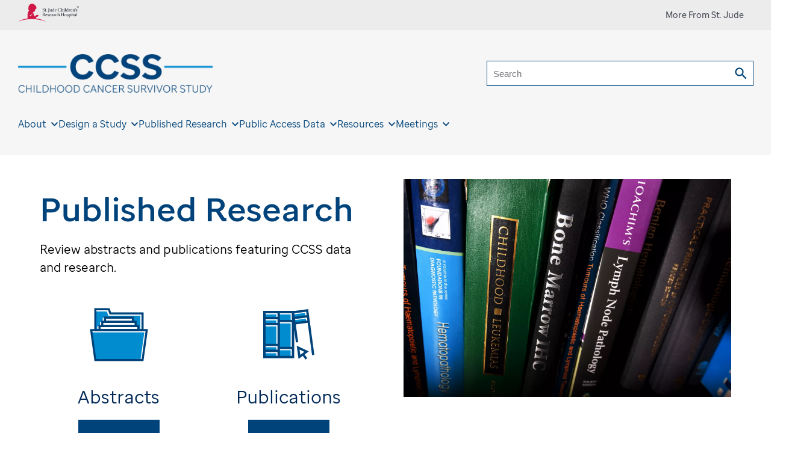

--- FILE ---
content_type: text/html;charset=utf-8
request_url: https://ccss.stjude.org/published-research.html?q=&offset=150
body_size: 14737
content:

<!DOCTYPE HTML>
<html dir="ltr" lang="en-US" class="sj-ccss">
    <head>
    <meta http-equiv="X-UA-Compatible" content="IE=edge,chrome=1"/>
    
    <meta http-equiv="content-type" content="text/html; charset=UTF-8"/>
    <meta name="viewport" content="width=device-width, initial-scale=1.0"/>
    
    <script defer="defer" type="text/javascript" src="https://rum.hlx.page/.rum/@adobe/helix-rum-js@%5E2/dist/rum-standalone.js" data-routing="p00000-e000000"></script>
<link rel="canonical" href="https://ccss.stjude.org/published-research.html"/>
    
    <meta name="description" content="Search the database of all research publications and abstracts published throughout the CCSS cohort study."/>
    
    
    
    <meta name="robots" content="index, follow"/>

    <meta name="template" content="sj-ccss-landing-page"/>
    

    
    
    
<link rel="stylesheet" href="/etc.clientlibs/base/clientlibs/clientlib-base.min.68afd0ae080acda4ba7d42f4050b6b0b.css" type="text/css">




<script type="text/javascript">
    var stjude = {
        $ready: []
    };
    //set global vars for shared libraries here
    stjude.shared = {
        videoDetailPath: '',
        recapchaKey: '6LfG7oQUAAAAAFf4GZLWBF3JUfZYat\u002Dt8b5Uer3O',
        releaseVersion: '5.0.184.2026_0105_1175533_0007259191',
        coveoOrg: 'stjudechildrensresearchhospitalproductionztpe1r01',
        coveoApiKey: 'xx2b8ff072\u002D17ec\u002D4234\u002D9140\u002Db5e2e6304fd5',
        coveoSearchHub: 'CCSS',
        sjSiteFacetName: 'Survivorship Studies'
    };
</script>
<script async src="https://www.google.com/recaptcha/api.js?render=6LfG7oQUAAAAAFf4GZLWBF3JUfZYat-t8b5Uer3O"></script>



<link rel="stylesheet" href="https://static.cloud.coveo.com/atomic/v2.19/themes/coveo.css"/>


    <link rel="stylesheet" href="/etc.clientlibs/sj-ccss/clientlibs/coveo-search.min.7e9d274a8ae165414196d4b9f186dcf1.css" type="text/css">



<script type="text/javascript">
    var digitalData = {
        page: {
            pageInfo: {
                pageName: "", //DTM populated
                siteSection: "published\u002Dresearch",
                pagepath2: "",
                pagepath3: "",
                pagepath4: "",
                template: "sj\u002Dccss\u002Dlanding\u002Dpage",
                reviewby: "",
                reviewdate: ""
            },
            attributes: {
                country: "United States",
                language: "English",
                locale: "en\u002Dus"
            }
        }
    };

</script>

<script type="text/javascript">
    stjude.sjccss = stjude.sjccss || {};
</script>

    
    
    
    

    

    


        <script type="text/javascript" src="//assets.adobedtm.com/e0afe0f5f0f9/b84e983332c2/launch-01bfbbf1859e.min.js" async></script>


    
    
    
<link rel="stylesheet" href="/etc.clientlibs/stjude-shared/clientlibs/webpack-auto/commons-libs.min.d41d8cd98f00b204e9800998ecf8427e.css" type="text/css">
<link rel="stylesheet" href="/etc.clientlibs/sj-ccss/clientlibs/webpack-auto/sj-ccss-libs.min.2df9c8db83cf1a902086713dde904c3f.css" type="text/css">



    

    
    <link rel="icon" sizes="192x192" href="/etc.clientlibs/sj-ccss/clientlibs/sj-ccss-resources/resources/icon-192x192.png"/>
    <link rel="apple-touch-icon" sizes="180x180" href="/etc.clientlibs/sj-ccss/clientlibs/sj-ccss-resources/resources/apple-touch-icon-180x180.png"/>
    <link rel="apple-touch-icon" sizes="167x167" href="/etc.clientlibs/sj-ccss/clientlibs/sj-ccss-resources/resources/apple-touch-icon-167x167.png"/>
    <link rel="apple-touch-icon" sizes="152x152" href="/etc.clientlibs/sj-ccss/clientlibs/sj-ccss-resources/resources/apple-touch-icon-152x152.png"/>
    <link rel="apple-touch-icon" sizes="120x120" href="/etc.clientlibs/sj-ccss/clientlibs/sj-ccss-resources/resources/apple-touch-icon-120x120.png"/>
    <meta name="msapplication-square310x310logo" content="/etc.clientlibs/sj-ccss/clientlibs/sj-ccss-resources/resources/icon-310x310.png"/>
    <meta name="msapplication-wide310x150logo" content="/etc.clientlibs/sj-ccss/clientlibs/sj-ccss-resources/resources/icon-310x150.png"/>
    <meta name="msapplication-square150x150logo" content="/etc.clientlibs/sj-ccss/clientlibs/sj-ccss-resources/resources/icon-150x150.png"/>
    <meta name="msapplication-square70x70logo" content="/etc.clientlibs/sj-ccss/clientlibs/sj-ccss-resources/resources/icon-70x70.png"/>

    
    
    <link rel="shortcut icon" href="/etc.clientlibs/sj-ccss/clientlibs/sj-ccss-resources/resources/favicon.ico"/>

    
    <link rel="apple-touch-icon" sizes="57x57" href="/etc.clientlibs/sj-ccss/clientlibs/sj-ccss-resources/resources/apple-touch-icon-57x57.png"/>
    <link rel="apple-touch-icon" sizes="60x60" href="/etc.clientlibs/sj-ccss/clientlibs/sj-ccss-resources/resources/apple-touch-icon-60x60.png"/>
    <link rel="apple-touch-icon" sizes="72x72" href="/etc.clientlibs/sj-ccss/clientlibs/sj-ccss-resources/resources/apple-touch-icon-72x72.png"/>
    <link rel="apple-touch-icon" sizes="76x76" href="/etc.clientlibs/sj-ccss/clientlibs/sj-ccss-resources/resources/apple-touch-icon-76x76.png"/>
    <link rel="apple-touch-icon" sizes="114x114" href="/etc.clientlibs/sj-ccss/clientlibs/sj-ccss-resources/resources/apple-touch-icon-114x114.png"/>
    <link rel="apple-touch-icon" sizes="120x120" href="/etc.clientlibs/sj-ccss/clientlibs/sj-ccss-resources/resources/apple-touch-icon-120x120.png"/>
    <link rel="apple-touch-icon" sizes="144x144" href="/etc.clientlibs/sj-ccss/clientlibs/sj-ccss-resources/resources/apple-touch-icon-144x144.png"/>
    <link rel="apple-touch-icon" sizes="152x152" href="/etc.clientlibs/sj-ccss/clientlibs/sj-ccss-resources/resources/apple-touch-icon-152x152.png"/>

    
    <link rel="icon" type="image/png" sizes="16x16" href="/etc.clientlibs/sj-ccss/clientlibs/sj-ccss-resources/resources/favicon-16x16.png"/>
    <link rel="icon" type="image/png" sizes="32x32" href="/etc.clientlibs/sj-ccss/clientlibs/sj-ccss-resources/resources/favicon-32x32.png"/>
    <link rel="icon" type="image/png" sizes="96x96" href="/etc.clientlibs/sj-ccss/clientlibs/sj-ccss-resources/resources/favicon-96x96.png"/>
    <link rel="icon" type="image/png" sizes="192x192" href="/etc.clientlibs/sj-ccss/clientlibs/sj-ccss-resources/resources/favicon-192x192.png"/>


    
    <meta name="msapplication-TileColor" content="#ffffff"/>
    <meta name="msapplication-TileImage" content="/etc.clientlibs/sj-ccss/clientlibs/sj-ccss-resources/resources/ms-icon-144x144.png"/>
    <meta name="theme-color" content="#00818b"/>

    
    
    

    <meta property="og:title" content="Published Research"/>
    <meta property="og:description" content="Search the database of all research publications and abstracts published throughout the CCSS cohort study."/>
    
    <meta property="og:type" content="article"/>

    
    <meta name="fb:app_id" content="272347218052658"/>

    <meta name="twitter:card" content="summary"/>
    
    

    

    

    
    <title>Published Research | St. Jude CCSS</title>

</head>
    <body class="sj-ccss">
<a class="btn-secondary skip-to-content" href="#page-content">Skip to Main Content</a>
        
        
            



            <div id="page-content-wrap">
    
	<div class="globalheader">
    
        <div class="globalheader__ribbon">
            <div class="globalheader__logo-wrapper">
                <a class="globalheader__logo-link" href="https://www.stjude.org/" aria-label="St. Jude Children's Research Hospital Logo">
                    <svg class="globalheader__logo" viewBox="0 0 110 32" xmlns="http://www.w3.org/2000/svg">
                        <title>St. Jude Children&#39;s Research Hospital&#39;s Logo</title>
                        <path d="M31.329 26.038l-.011-.015c.679-.979 1.613-2.234 1.948-2.467l.067-.03c1.01-.059 1.576-.41 1.726-.518.191-.136.749-.678.842-.777.096-.102.385-.757.503-1.033l-.013.023.047-.109.008-.029.077-.238a.2.2 0 00-.105-.17.277.277 0 00-.162-.017l.005-.015a.676.676 0 00.075-.244v-.017a.23.23 0 00-.118-.174c-.067-.037-.156-.035-.248-.014a.385.385 0 00-.109-.102c-.019-.014-.13-.053-.334.071a.898.898 0 00-.224.213l.015-.126a.217.217 0 00-.137-.149c-.097-.036-.22-.013-.338.065-.129.087-.303.36-.352.441a1.488 1.488 0 00-.317.361c-.33.106-.535.1-.621.067.201-.116.359-.226.446-.327.195-.236.306-.483.306-.685a.555.555 0 00-.009-.1.283.283 0 00-.142-.201c-.198-.099-.435.101-.48.143-.003.005-.069.074-.105.113a.822.822 0 00-.335.156c-.073.064-.16.093-.261.127-.122.04-.259.089-.394.202l-.011.009.01-.007-.309.207c-.312.163-.478.328-.655.502-.35.348-.79.78-2.757 1.432-.017-.721-.461-2.656-.551-3.396-.182-1.308-1.699-3.108-2.789-4.247 1.029.598 1.604.682 2.17-.089.149-.234.385.018.599-.023.311-.162.271-.249.271-.475.091-.241.336-.122.517-.151.458-.076.186-.556.365-.798 2.015-.12-.257-1.971 1.099-2.738.883-.412 1.216-.96 1.609-1.491.325-.437.392-.095.635-.455.439-1.578-.319-3.524-1.295-4.864-4.999-6.425-10.707-3.463-12.371.517-.688 1.012-.475 2.482-.514 3.692-.13.42-.382.409-.745.161-.082.833.569.999.858 1.054.031.107.221.269.301.38-.261.075-.805-.075-.983-.171-.007.189.016.344.168.517.12.594.422.805.852.98.802.325.426 1.424.332 1.876-.029.099-.06.199-.087.294-.74.19-1.235.861-1.432 1.557-.09 1.687-.961 3.088-.945 4.834 0 0-.016.256 0 .36.432 1.889-.121 4.365-.029 6.312-6.303.94-12.1 2.964-17.044 5.814 7.332-2.949 15.887-4.647 25.029-4.647 9.143 0 17.697 1.698 25.028 4.647-5.342-3.079-11.68-5.196-18.576-6.018m-5.482-5.867a.169.169 0 01-.139.109c-1.775.057-3.295.772-4.516 2.125 0 0-.137.133-.482-.138-.265-.206-.167-.423-.167-.423.47-1.184 1.683-1.965 3.6-2.319l.056-.008c.392-.054 1.306-.18 1.617.433 0 0 .066.118.031.221" fill="#D11947"></path>
                        <path d="M49.031 22.46l-.008-.207c-.387-.048-.669-.199-1.049-.668-.451-.542-.847-1.281-1.153-1.863a1.641 1.641 0 001.21-1.568c0-.892-.717-1.608-1.936-1.608-.483 0-.902.049-1.66.049-.282.007-.613 0-.919-.008v.278l.459.047c.129.017.21.081.21.215v4.768c0 .191-.081.238-.21.254l-.459.048v.279h2.346v-.279l-.427-.055c-.105-.016-.161-.064-.161-.175v-2.15c.176 0 .363.009.483.017.379.676.766 1.449 1.234 2.061.395.525.854.636 1.387.636.202 0 .451-.039.653-.071zm-3.298-3.04c-.169 0-.314-.016-.459-.024v-2.388c.201-.024.41-.024.588-.024.67 0 1.097.43 1.097 1.218 0 .844-.477 1.226-1.226 1.218zm6.515 2.355l-.186-.223c-.33.192-.653.343-1.015.343-.831 0-1.307-.772-1.355-1.664h2.483v-.246c0-.963-.588-1.679-1.547-1.679-.872 0-1.815.843-1.815 2.156 0 1.433.984 2.102 1.879 2.102.573 0 1.226-.494 1.556-.789zm-1.75-3.055c.315 0 .751.223.847 1.074l-1.645.056c.064-.724.403-1.13.798-1.13zm5.071 2.522c0-.549-.298-.93-1.032-1.17l-.507-.166c-.549-.184-.693-.406-.693-.685 0-.318.241-.534.668-.534.573 0 .807.351 1 .86h.298l-.008-.986c-.411-.176-.685-.255-1.096-.255-.895 0-1.556.556-1.556 1.297 0 .589.338.94 1.104 1.186l.443.144c.501.158.613.405.613.699 0 .335-.257.621-.765.621-.573 0-.815-.342-1.024-1.019h-.347l.056 1.099c.201.111.678.27 1.178.27.887 0 1.668-.485 1.668-1.361zm3.838.533l-.185-.223c-.331.192-.654.343-1.016.343-.831 0-1.306-.772-1.354-1.664h2.483v-.246c0-.963-.588-1.679-1.548-1.679-.871 0-1.815.843-1.815 2.156 0 1.433.984 2.102 1.88 2.102.571 0 1.225-.494 1.555-.789zm-1.749-3.055c.314 0 .749.223.847 1.074l-1.645.056c.064-.724.403-1.13.798-1.13zm4.442 3.876l1.322-.215-.016-.232-.192-.023c-.259-.032-.363-.167-.363-.438l-.01-2.237c0-.636-.402-1.169-1.265-1.169-.759 0-1.709.604-1.709 1.218 0 .151.04.31.129.421l.798-.318a.955.955 0 01-.145-.438c-.008-.239.161-.43.533-.43.394 0 .693.327.693.701l.008.708-1.202.438c-.596.215-.944.557-.944 1.09 0 .518.339.938 1.04.938.347 0 .775-.324 1.146-.595.016.198.073.421.177.581zm-1.443-1.202c0-.279.08-.517.475-.645l.751-.239.008 1.21c-.283.16-.493.263-.669.263-.347 0-.565-.247-.565-.589zm5.072.819l-.371-.047c-.114-.017-.194-.048-.194-.207V19.77c.17-.334.436-.669.799-.708.249-.032.483.071.684.198l.234-.811a.988.988 0 00-.725-.192c-.444.049-.734.478-1.016 1.035 0-.318-.016-.748-.065-.97l-1.483.302.016.232.266.023c.218.015.306.167.306.438v2.642c0 .159-.073.19-.193.207l-.339.047v.263h2.081v-.263zm2.064-2.093c0-.947.468-1.361 1-1.361.426 0 .709.167 1.007.772h.283v-.915a2.08 2.08 0 00-1.153-.31c-.991 0-2.041.803-2.041 2.196 0 1.409 1.008 2.053 1.871 2.053.565 0 1.137-.516 1.451-.795l-.161-.199c-.282.191-.612.334-.951.334-.838 0-1.306-.843-1.306-1.775zm4.636 2.093l-.371-.047c-.121-.017-.194-.048-.194-.207v-2.65c.194-.168.484-.31.766-.31.476 0 .717.278.717.676v2.284c0 .159-.08.19-.193.207l-.33.047v.263h2v-.263l-.299-.047c-.121-.017-.194-.048-.194-.207v-2.476c0-.612-.403-1.161-1.201-1.161-.452 0-.919.247-1.266.628v-1.87c0-.295.016-.565.024-.789-.314.065-1.273.239-1.604.296l.016.222.306.024c.178.016.274.16.274.439v4.687c0 .159-.072.19-.193.207l-.298.047v.263h2.04v-.263zm6.563-.016l-.459-.048c-.13-.016-.211-.063-.211-.254v-2.141h2.613v2.141c0 .191-.08.238-.21.254l-.459.048v.279h2.427v-.279l-.46-.048c-.129-.016-.21-.063-.21-.254v-4.727c0-.192.081-.239.21-.256l.46-.047v-.278h-2.427v.278l.459.047c.13.017.21.064.21.256v2.133h-2.613v-2.133c0-.192.081-.239.211-.256l.459-.047v-.278h-2.427v.278l.459.047c.129.017.21.064.21.256v4.727c0 .191-.081.238-.21.254l-.459.048v.279h2.427v-.279zm3.918-1.679c0 1.186.782 2.061 1.943 2.061 1.21 0 2.097-1.035 2.097-2.212 0-1.178-.799-2.061-1.959-2.061-1.211 0-2.081 1.043-2.081 2.212zm3.048-.016c0 1.05-.404 1.656-.983 1.656-.621 0-1.073-.685-1.073-1.775 0-1.043.388-1.655.983-1.655.605 0 1.073.692 1.073 1.774zm4.379.74c0-.549-.298-.93-1.033-1.17l-.507-.166c-.549-.184-.694-.406-.694-.685 0-.318.241-.534.669-.534.572 0 .806.351.999.86h.299l-.009-.986c-.411-.176-.684-.255-1.096-.255-.894 0-1.555.556-1.555 1.297 0 .589.338.94 1.104 1.186l.443.144c.501.158.613.405.613.699 0 .335-.258.621-.766.621-.573 0-.815-.342-1.023-1.019h-.347l.056 1.099c.201.111.677.27 1.178.27.886 0 1.669-.485 1.669-1.361zm2.45 2.937l-.411-.048c-.122-.016-.194-.047-.194-.207v-1.488c.202.088.411.136.645.136 1.081 0 2.145-.931 2.145-2.268 0-1.226-.725-1.99-1.645-1.99-.443 0-.862.238-1.177.548a4.173 4.173 0 00-.057-.54l-1.483.302.016.232.226.023c.242.024.347.167.347.438v4.607c0 .16-.072.191-.195.207l-.338.048v.263h2.121v-.263zm.105-5.22c.669 0 1.112.596 1.112 1.527 0 1.122-.563 1.632-1.128 1.632-.266 0-.492-.088-.694-.247v-2.642c.186-.151.444-.27.71-.27zm4.007-1.926a.605.605 0 00-1.21 0 .605.605 0 001.21 0zm.436 5.443v-.263l-.339-.047c-.121-.017-.194-.048-.194-.207v-2.873c0-.287.007-.558.024-.78-.314.071-1.273.255-1.596.318l.016.232.299.023c.201.015.274.175.274.43v2.65c0 .159-.073.19-.193.207l-.34.047v.263h2.049zm2.733-.358l-.089-.238c-.194.07-.37.111-.549.111-.258 0-.459-.104-.45-.637v-2.419h1.008v-.454H98.98v-1.067l-.992.446v.621h-.573v.454h.573v2.546c0 .534.25 1.059 1.008 1.059.25 0 .531-.112 1.072-.422zm2.637.478l1.322-.215-.016-.232-.194-.023c-.258-.032-.362-.167-.362-.438l-.009-2.237c0-.636-.402-1.169-1.266-1.169-.758 0-1.709.604-1.709 1.218 0 .151.04.31.128.421l.799-.318a.944.944 0 01-.145-.438c-.008-.239.161-.43.532-.43.395 0 .694.327.694.701l.008.708-1.201.438c-.597.215-.945.557-.945 1.09 0 .518.339.938 1.04.938.348 0 .775-.324 1.146-.595.016.198.072.421.178.581zm-1.445-1.202c0-.279.081-.517.477-.645l.75-.239.008 1.21c-.283.16-.492.263-.67.263-.346 0-.565-.247-.565-.589zm4.508.565V17.08c0-.295.016-.565.025-.789-.315.065-1.275.239-1.605.296l.016.222.306.024c.177.016.275.16.275.439v4.687c0 .159-.073.19-.195.207l-.338.047v.263h2.04v-.263l-.33-.047c-.122-.017-.194-.048-.194-.207zm-58.027-9.652c0-.763-.298-1.289-1.451-1.663l-.742-.238c-.686-.223-.911-.55-.911-1.011 0-.557.411-.892 1.048-.892s1.064.271 1.322 1.138h.323V8.408c-.485-.223-.944-.359-1.516-.359-1.113 0-1.968.708-1.968 1.776 0 .772.355 1.304 1.46 1.654l.653.208c.717.231.943.565.943 1.067 0 .517-.419.946-1.193.946-.822 0-1.201-.303-1.459-1.24h-.371l.008 1.321c.677.262 1.137.357 1.725.357 1.177 0 2.129-.732 2.129-1.831zm2.878 1.369l-.089-.237c-.192.071-.371.11-.547.11-.258 0-.461-.104-.452-.637v-2.418h1.008v-.455h-1.008V8.973l-.992.445v.621h-.572v.455h.572v2.546c0 .533.25 1.059 1.008 1.059.25 0 .532-.112 1.072-.423zm1.605-.15a.575.575 0 00-.581-.574.574.574 0 100 1.147.575.575 0 00.581-.573zm3.265-4.8c0-.191.08-.238.217-.255l.453-.047v-.278h-2.46v.278l.508.04c.105.007.153.063.153.183v5.3c0 .963-.403 1.417-1.193 1.719l.113.247c1.371-.199 2.209-.891 2.209-2.3V8.726zm3.854 5.428l1.387-.215-.016-.23-.202-.025c-.257-.031-.363-.166-.363-.437v-2.603c0-.287.008-.556.024-.78l-1.595.319.015.231.299.024c.201.016.273.174.273.429v2.38c-.201.159-.459.279-.701.279-.476 0-.718-.295-.718-.717v-2.165c0-.287.008-.556.024-.78l-1.595.319.016.231.297.024c.202.016.274.174.274.429v2.229c0 .549.412 1.082 1.17 1.082.419 0 .919-.27 1.273-.613a1.9 1.9 0 00.138.589zm6.015-.215l-.016-.23-.234-.025c-.258-.024-.363-.166-.363-.437V8.638c0-.294.016-.565.024-.787l-1.644.295.016.223.346.023c.178.016.274.159.274.438v1.177a1.595 1.595 0 00-.645-.134c-1.08 0-2.144.931-2.144 2.268 0 1.225.725 1.99 1.645 1.99.443 0 .87-.247 1.184-.558.016.199.065.43.138.581l1.419-.215zm-3.419-1.982c0-1.122.565-1.631 1.129-1.631.266 0 .491.088.693.247v2.642a1.164 1.164 0 01-.709.271c-.669 0-1.113-.597-1.113-1.529zm7.104 1.377l-.186-.222c-.331.191-.653.341-1.016.341-.831 0-1.306-.771-1.355-1.663h2.484v-.246c0-.963-.589-1.68-1.548-1.68-.871 0-1.815.844-1.815 2.157 0 1.432.984 2.102 1.879 2.102.573 0 1.227-.495 1.557-.789zm-1.75-3.056c.314 0 .75.223.847 1.074l-1.645.057c.064-.725.402-1.131.798-1.131zm8.804 3.39l.016-1.281h-.371c-.234.955-.532 1.297-1.572 1.297-1.209 0-2.072-1.011-2.105-2.602-.031-1.576.815-2.603 2.057-2.603.886 0 1.306.367 1.564 1.226h.371l-.024-1.265c-.509-.207-1.025-.398-1.79-.398-2.015 0-3.395 1.353-3.395 3.12 0 1.727 1.274 2.985 3.274 2.985.765 0 1.241-.144 1.975-.479zm2.596.104l-.37-.047c-.122-.016-.194-.049-.194-.207v-2.651c.194-.167.483-.31.766-.31.476 0 .717.278.717.676v2.285c0 .158-.08.191-.193.207l-.33.047v.262h1.999v-.262l-.298-.047c-.12-.016-.194-.049-.194-.207v-2.476c0-.612-.403-1.162-1.201-1.162-.452 0-.919.247-1.266.629V8.638c0-.294.016-.565.024-.787a81.13 81.13 0 01-1.605.295l.016.223.307.023c.177.016.274.159.274.438v4.688c0 .158-.073.191-.193.207l-.298.047v.262h2.039v-.262zm4.313-5.181a.604.604 0 00-1.208 0 .605.605 0 001.208 0zm.437 5.443v-.262l-.338-.047c-.123-.016-.195-.049-.195-.207v-2.874c0-.287.009-.556.024-.78-.314.072-1.274.255-1.596.319l.017.231.297.024c.202.016.274.174.274.429v2.651c0 .158-.072.191-.193.207l-.339.047v.262h2.049zm1.772-.516v-4.88c0-.294.017-.565.026-.787-.315.064-1.275.239-1.606.295l.016.223.308.023c.176.016.273.159.273.438v4.688c0 .158-.072.191-.192.207l-.34.047v.262h2.04v-.262l-.33-.047c-.121-.016-.195-.049-.195-.207zm5.242.421l-.016-.23-.234-.025c-.257-.024-.363-.166-.363-.437V8.638c0-.294.017-.565.025-.787l-1.645.295.016.223.347.023c.176.016.274.159.274.438v1.177a1.6 1.6 0 00-.646-.134c-1.081 0-2.145.931-2.145 2.268 0 1.225.727 1.99 1.645 1.99.444 0 .872-.247 1.186-.558.017.199.064.43.137.581l1.419-.215zm-3.419-1.982c0-1.122.564-1.631 1.13-1.631.265 0 .491.088.693.247v2.642a1.17 1.17 0 01-.711.271c-.669 0-1.112-.597-1.112-1.529zm5.676 1.815l-.37-.047c-.114-.016-.194-.049-.194-.207v-2.189c.169-.335.436-.669.799-.708.249-.033.483.071.684.197l.235-.811a.984.984 0 00-.727-.19c-.443.047-.733.477-1.015 1.034 0-.318-.016-.748-.065-.971l-1.483.303.016.231.266.024c.218.016.306.167.306.437v2.643c0 .158-.073.191-.193.207l-.339.047v.262h2.08v-.262zm4.596-.438l-.185-.222c-.33.191-.653.341-1.016.341-.83 0-1.307-.771-1.355-1.663h2.483v-.246c0-.963-.588-1.68-1.547-1.68-.872 0-1.814.844-1.814 2.157 0 1.432.983 2.102 1.877 2.102.574 0 1.226-.495 1.557-.789zm-1.75-3.056c.316 0 .751.223.847 1.074l-1.645.057c.065-.725.404-1.131.798-1.131zm4.088 3.494l-.331-.047c-.112-.016-.192-.049-.192-.207v-2.651c.192-.167.483-.31.765-.31.476 0 .718.278.718.676v2.285c0 .158-.08.191-.192.207l-.331.047v.262h2.04v-.262l-.34-.047c-.121-.016-.194-.049-.194-.207v-2.476c0-.612-.403-1.162-1.234-1.162-.435 0-.909.263-1.257.661a4.79 4.79 0 00-.063-.661l-1.485.303.016.231.266.024c.218.016.307.167.307.437v2.643c0 .158-.072.191-.194.207l-.339.047v.262h2.04v-.262zm2.968-4.297c0 .247-.186.469-.476.716l.16.143c.557-.406.993-.892.993-1.52 0-.422-.29-.653-.597-.653-.548 0-.661.596-.589.812.306.103.509.231.509.502zm3.499 3.326c0-.549-.299-.931-1.032-1.17l-.508-.167c-.548-.183-.694-.405-.694-.684 0-.319.242-.534.67-.534.572 0 .805.351 1 .859h.298l-.01-.986c-.411-.175-.684-.255-1.095-.255-.895 0-1.556.557-1.556 1.298 0 .589.339.939 1.105 1.185l.443.144c.5.158.612.406.612.7 0 .335-.258.621-.764.621-.574 0-.816-.342-1.025-1.019h-.347l.056 1.099c.202.111.677.27 1.178.27.887 0 1.669-.486 1.669-1.361zm1.057-8.706a1.84 1.84 0 00-1.863 1.858 1.84 1.84 0 001.863 1.858c1.05 0 1.873-.815 1.873-1.858 0-1.043-.823-1.858-1.873-1.858m0 3.392c-.854 0-1.497-.659-1.497-1.534 0-.876.643-1.535 1.497-1.535.865 0 1.516.659 1.516 1.535 0 .875-.651 1.534-1.516 1.534" fill="#474C55"></path>
                        <path d="M107.535 6.027c.192-.104.303-.27.303-.452 0-.303-.212-.497-.543-.497h-.781V6.81h.349V6.1h.321l.412.71h.377l-.459-.772.021-.011zm-.324-.174h-.348v-.528h.366c.165 0 .272.106.272.268 0 .129-.09.26-.29.26z" fill="#474C55"></path>
                    </svg>
                </a>
            </div>
            <div class="site-selector-desktop"><div class="site_selector site-selector">


    <button type="button" class="site-selector-back">Back</button>

    

    

    <button id="site-selector-toggle" type="button" class="site-selector-toggle" aria-controls="site_selector-68e4f001-1ac5-44a9-bbb2-ea3625af46b6" aria-haspopup="dialog" aria-expanded="false">
        <span class="site-selector-icon"></span>
        <span>More From St. Jude</span>
    </button>
    <div id="site_selector-68e4f001-1ac5-44a9-bbb2-ea3625af46b6" class="site-selector-modal"><div class="responsivegrid">


<div class="aem-Grid aem-Grid--12 aem-Grid--default--12 ">
    
    <section class="text aem-GridColumn aem-GridColumn--default--12">
<div class="    ">
    <p>St. Jude Family of Websites</p>

</div></section>
<section class="text aem-GridColumn aem-GridColumn--default--12">
<div class="    ">
    <p>Explore our cutting edge research, world-class patient care, career opportunities and more.</p>
<p><a href="https://www.stjude.org/">St. Jude Children's Research Hospital Home</a></p>
<p></p><hr /><p></p>

</div></section>
<section class="column-component aem-GridColumn aem-GridColumn--default--12">

<div class="col-3">
    <div class="col">




    
    
    <div class="simple-link-list"><ul>
    <li>
        
        
    
    Research

        <ul>
            <li>
                
    <a href="https://sjr-redesign.stjude.org/">St. Jude Research</a>
    

            </li>
        
            <li>
                
    <a href="https://sjr-redesign.stjude.org/progress.html">Progress: A Digital Magazine</a>
    

            </li>
        
            <li>
                
    <a href="https://people.stjude.org/">Research &amp; Clinical Faculty</a>
    

            </li>
        
            <li>
                
    <a href="https://stjude.cloud/">St. Jude Cloud</a>
    

            </li>
        
            <li>
                
    <a href="https://ccss.stjude.org/">Childhood Cancer Survivor Study</a>
    

            </li>
        </ul>
    </li>
</ul></div>


    
    
    <div class="simple-link-list"><ul>
    <li>
        
        
    
    Careers

        <ul>
            <li>
                
    <a href="https://www.stjude.org/jobs/hospital.html">Careers at St. Jude</a>
    

            </li>
        
            <li>
                
    <a href="https://memphis.stjude.org/">Have More in Memphis</a>
    

            </li>
        </ul>
    </li>
</ul></div>


</div>

    <div class="col">




    
    
    <div class="simple-link-list"><ul>
    <li>
        
        
    
    Patient Information

        <ul>
            <li>
                
    <a href="https://treatment.stjude.org/">Care &amp; Treatment at St. Jude</a>
    

            </li>
        
            <li>
                
    <a href="https://together.stjude.org/en-us/">Together by St. Jude™ online resource</a>
    

            </li>
        
            <li>
                
    <a href="https://ltfu.stjude.org/">Long-Term Follow-Up Study</a>
    

            </li>
        
            <li>
                
    <a href="https://sjlife.stjude.org/">St. Jude LIFE</a>
    

            </li>
        </ul>
    </li>
</ul></div>


    
    
    <div class="simple-link-list"><ul>
    <li>
        
        
    
    Education &amp; Outreach

        <ul>
            <li>
                
    <a href="https://www.stjude.org/education-training.html">Education &amp; Training at St. Jude</a>
    

            </li>
        
            <li>
                
    <a href="https://www.stjude.org/education-training/st-jude-graduate-school-of-biomedical-sciences/">St. Jude Graduate School of Biomedical Sciences</a>
    

            </li>
        
            <li>
                
    <a href="https://global.stjude.org/en-us/">St. Jude Global</a>
    

            </li>
        </ul>
    </li>
</ul></div>


</div>

    <div class="col">




    
    
    <div class="dynamicmedia-image parbase">


    
        <figure class="image cq-dd-image  image-none    ">
            <div class="pic-wrapper">
                
                <picture>
                    <source srcset="https://stjude.scene7.com/is/image/stjude/stjude-campus?fmt=png-alpha&" media="(min-width: 1201px)"/>
                    <source srcset="https://stjude.scene7.com/is/image/stjude/stjude-campus?fmt=png-alpha&" media="(min-width: 901px)"/>
                    <source srcset="https://stjude.scene7.com/is/image/stjude/stjude-campus?fmt=png-alpha&" media="(min-width: 601px)"/>
                    <source srcset="https://stjude.scene7.com/is/image/stjude/stjude-campus?fmt=png-alpha&" media="(min-width: 1px)"/>
                    <img loading="lazy" src="https://stjude.scene7.com/is/image/stjude/stjude-campus?fmt=png-alpha&" data-zoom-src="https://stjude.scene7.com/is/image/stjude/stjude-campus?fmt=png-alpha&wid=250&resMode=sharp2" alt="St. Jude Children&#39;s Research Hospital"/>
                </picture>
            </div>
            
    

        </figure>
    
    
    

</div>


    
    
    <div class="simple-link-list"><ul>
    <li>
        
        
    
    Fundraising

        <ul>
            <li>
                
    <a href="https://www.stjude.org/get-involved.html">Get Involved</a>
    

            </li>
        
            <li>
                
    <a href="https://www.stjude.org/give.html">Ways to Give</a>
    

            </li>
        </ul>
    </li>
</ul></div>


</div>
</div></section>

    
</div>
</div>
</div>
    
        <script type="text/javascript">
            stjude.$ready.push(function($) {
                var uid = "site_selector\u002D68e4f001\u002D1ac5\u002D44a9\u002Dbbb2\u002Dea3625af46b6";
                stjude.shared.siteSelector.init($, uid);
            });
        </script>
    




    
</div>
</div>
        </div>
        <div class="header-top-row">
            <div class="hamburger-container">
                <div class="hamburger hamburger-closed">
                    <ul>
                        <li class="bar1"></li>
                        <li class="bar2"></li>
                        <li class="bar3"></li>
                    </ul>
                </div>
            </div>
            <div class="logo">
                <a href="https://ccss.stjude.org/">
                    <img src="https://stjude.scene7.com/is/image/stjude/CCSS-Logo-LockUp-2000?fit=crop,1&wid=700&fmt=png-alpha" alt="childhood-cancer-survivorship-study-logo"/>
                </a>
            </div>
            <div class="search-container">
                <section class="search">

    <atomic-search-interface data-redirect="true" id="c-search" enable-relevance-inspector="false">
        <atomic-search-box class="atomic-search-box" clear-filters="false" data-search-placeholder-text="Search" redirection-url="https://ccss.stjude.org/search-results.html#f-sj_site=Survivorship%20Studies">
            <atomic-search-box-query-suggestions max-without-query="0"></atomic-search-box-query-suggestions>
            <atomic-search-box-recent-queries max-with-query="0" max-without-query="0"></atomic-search-box-recent-queries>
        </atomic-search-box>
    </atomic-search-interface>
</section>

            </div>
            <div class="mobile-search">
                <div class="mobile-toggle toggle-closed">Search</div>
                <div class="search-container">
                    <section class="search">

    <atomic-search-interface data-redirect="true" id="c-search-mobile" enable-relevance-inspector="false">
        <atomic-search-box class="atomic-search-box" clear-filters="false" redirection-url="https://ccss.stjude.org/search-results.html#f-sj_site=Survivorship%20Studies">
            <atomic-search-box-query-suggestions max-without-query="0"></atomic-search-box-query-suggestions>
            <atomic-search-box-recent-queries max-with-query="0" max-without-query="0"></atomic-search-box-recent-queries>
        </atomic-search-box>
    </atomic-search-interface>
</section>

                </div>
            </div>
        </div>

        <div class="header-bottom-row" id="navigation">
            <ul id="primary-nav">
                <li class="back"><a href="javascript:void(0)">Back</a></li>
                <li class="nav-level-1 has-children">
                    <a href="javascript:void(0)">About</a>
                    
                    <div class="child-menu primary-dropdown">
                        <h5>About</h5>
                        <ul>
                            <li class="nav-level-2">
                                <a href="https://ccss.stjude.org/about-the-study.html">About Overview</a>
                            </li>
                            <li class="nav-level-2">
                                
                                <a href="https://ccss.stjude.org/about-the-study/our-structure.html">Our Structure</a>
                                <div class="grandchild-menu primary-dropdown">
                                    <h5>Our Structure</h5>
                                    
                                </div>
                            </li>
<li class="nav-level-2 has-grand-children">
                                <a href="javascript:void(0)">Working Groups</a>
                                
                                <div class="grandchild-menu primary-dropdown">
                                    <h5>Working Groups</h5>
                                    <ul>
                                        <li class="nav-level-3">
                                            <a href="https://ccss.stjude.org/about-the-study/working-groups.html">Working Groups Overview</a>
                                        </li>
                                        <li class="nav-level-3">
                                            <a href="https://ccss.stjude.org/about-the-study/working-groups/epidemiology.html">Epidemiology/Biostatistics </a>
                                        </li>
<li class="nav-level-3">
                                            <a href="https://ccss.stjude.org/about-the-study/working-groups/cancer-control.html">Cancer Control and Intervention</a>
                                        </li>
<li class="nav-level-3">
                                            <a href="https://ccss.stjude.org/about-the-study/working-groups/chronic-disease.html">Chronic Disease</a>
                                        </li>
<li class="nav-level-3">
                                            <a href="https://ccss.stjude.org/about-the-study/working-groups/genetics.html">Genetics</a>
                                        </li>
<li class="nav-level-3">
                                            <a href="https://ccss.stjude.org/about-the-study/working-groups/psychology.html">Psychology</a>
                                        </li>
<li class="nav-level-3">
                                            <a href="https://ccss.stjude.org/about-the-study/working-groups/subsequent-neoplasm.html">Subsequent Neoplasm</a>
                                        </li>

                                    </ul>
                                </div>
                            </li>
<li class="nav-level-2">
                                
                                <a href="https://ccss.stjude.org/about-the-study/collaborating-institutions.html">Collaborating Institutions</a>
                                <div class="grandchild-menu primary-dropdown">
                                    <h5>Collaborating Institutions</h5>
                                    
                                </div>
                            </li>
<li class="nav-level-2">
                                
                                <a href="https://ccss.stjude.org/about-the-study/contact.html">Contact CCSS</a>
                                <div class="grandchild-menu primary-dropdown">
                                    <h5>Contact CCSS</h5>
                                    
                                </div>
                            </li>

                        </ul>
                    </div>
                </li>
<li class="nav-level-1 has-children">
                    <a href="javascript:void(0)">Design a Study</a>
                    
                    <div class="child-menu primary-dropdown">
                        <h5>Design a Study</h5>
                        <ul>
                            <li class="nav-level-2">
                                <a href="https://ccss.stjude.org/design-a-study.html">Design a Study Overview</a>
                            </li>
                            <li class="nav-level-2 has-grand-children">
                                <a href="javascript:void(0)">Study Design Process</a>
                                
                                <div class="grandchild-menu primary-dropdown">
                                    <h5>Study Design Process</h5>
                                    <ul>
                                        <li class="nav-level-3">
                                            <a href="https://ccss.stjude.org/design-a-study/process.html">Study Design Process Overview</a>
                                        </li>
                                        <li class="nav-level-3">
                                            <a href="https://ccss.stjude.org/design-a-study/process/submit-application-of-intent.html">Submit an Application of Intent</a>
                                        </li>
<li class="nav-level-3">
                                            <a href="https://ccss.stjude.org/design-a-study/process/applications-of-intent.html">Approved Applications of Intent</a>
                                        </li>
<li class="nav-level-3">
                                            <a href="https://ccss.stjude.org/design-a-study/process/concept-proposals.html">Analysis Concept Proposals</a>
                                        </li>
<li class="nav-level-3">
                                            <a href="https://ccss.stjude.org/design-a-study/process/approved-concept-proposals.html">Approved Concept Proposals</a>
                                        </li>
<li class="nav-level-3">
                                            <a href="https://ccss.stjude.org/design-a-study/process/ancillary-studies.html">Ancillary Studies</a>
                                        </li>

                                    </ul>
                                </div>
                            </li>

                        </ul>
                    </div>
                </li>
<li class="nav-level-1 has-children">
                    <a href="javascript:void(0)">Published Research</a>
                    
                    <div class="child-menu primary-dropdown">
                        <h5>Published Research</h5>
                        <ul>
                            <li class="nav-level-2">
                                <a href="https://ccss.stjude.org/published-research.html">Published Research Overview</a>
                            </li>
                            <li class="nav-level-2">
                                
                                <a href="https://ccss.stjude.org/published-research/publications.html">Publications</a>
                                <div class="grandchild-menu primary-dropdown">
                                    <h5>Publications</h5>
                                    
                                </div>
                            </li>
<li class="nav-level-2">
                                
                                <a href="https://ccss.stjude.org/published-research/abstracts.html">Abstracts</a>
                                <div class="grandchild-menu primary-dropdown">
                                    <h5>Abstracts</h5>
                                    
                                </div>
                            </li>

                        </ul>
                    </div>
                </li>
<li class="nav-level-1 has-children">
                    <a href="javascript:void(0)">Public Access Data</a>
                    
                    <div class="child-menu primary-dropdown">
                        <h5>Public Access Data</h5>
                        <ul>
                            <li class="nav-level-2">
                                <a href="https://ccss.stjude.org/public-access-data.html">Public Access Data Overview</a>
                            </li>
                            <li class="nav-level-2 has-grand-children">
                                <a href="javascript:void(0)">Public Access Data Tables</a>
                                
                                <div class="grandchild-menu primary-dropdown">
                                    <h5>Public Access Data Tables</h5>
                                    <ul>
                                        <li class="nav-level-3">
                                            <a href="https://ccss.stjude.org/public-access-data/tables.html">Public Access Data Tables Overview</a>
                                        </li>
                                        <li class="nav-level-3">
                                            <a href="https://ccss.stjude.org/public-access-data/tables/gwas.html">GWAS Data</a>
                                        </li>
<li class="nav-level-3">
                                            <a href="https://ccss.stjude.org/public-access-data/tables/whole-genome-data.html">Whole Genome Data</a>
                                        </li>

                                    </ul>
                                </div>
                            </li>
<li class="nav-level-2 has-grand-children">
                                <a href="javascript:void(0)">Biospecimens</a>
                                
                                <div class="grandchild-menu primary-dropdown">
                                    <h5>Biospecimens</h5>
                                    <ul>
                                        <li class="nav-level-3">
                                            <a href="https://ccss.stjude.org/public-access-data/biospecimens.html">Biospecimens Overview</a>
                                        </li>
                                        <li class="nav-level-3">
                                            <a href="https://ccss.stjude.org/public-access-data/biospecimens/saliva-and-blood-collection.html">Saliva and Blood Collection</a>
                                        </li>
<li class="nav-level-3">
                                            <a href="https://ccss.stjude.org/public-access-data/biospecimens/subsequent-malignant-neoplasms.html">Subsequent Malignant Neoplasms</a>
                                        </li>

                                    </ul>
                                </div>
                            </li>
<li class="nav-level-2">
                                
                                <a href="https://ccss.stjude.org/public-access-data/summary-statistics.html">Supplemental Material for CCSS Publications</a>
                                <div class="grandchild-menu primary-dropdown">
                                    <h5>Supplemental Material for CCSS Publications</h5>
                                    
                                </div>
                            </li>

                        </ul>
                    </div>
                </li>
<li class="nav-level-1 has-children">
                    <a href="javascript:void(0)">Resources</a>
                    
                    <div class="child-menu primary-dropdown">
                        <h5>Resources</h5>
                        <ul>
                            <li class="nav-level-2">
                                <a href="https://ccss.stjude.org/resources.html">Resources Overview</a>
                            </li>
                            <li class="nav-level-2 has-grand-children">
                                <a href="javascript:void(0)">Medical Risk Calculators</a>
                                
                                <div class="grandchild-menu primary-dropdown">
                                    <h5>Medical Risk Calculators</h5>
                                    <ul>
                                        <li class="nav-level-3">
                                            <a href="https://ccss.stjude.org/resources/calculators.html">Medical Risk Calculators Overview</a>
                                        </li>
                                        <li class="nav-level-3">
                                            <a href="https://ccss.stjude.org/resources/calculators/ovarian-risk-calculator.html">Ovarian Risk Calculator</a>
                                        </li>
<li class="nav-level-3">
                                            <a href="https://ccss.stjude.org/resources/calculators/breast-cancer-probability-calculator.html">Breast Cancer Probability Calculator</a>
                                        </li>
<li class="nav-level-3">
                                            <a href="https://ccss.stjude.org/resources/calculators/cardiovascular-risk-calculator.html">Cardiovascular Risk Calculator</a>
                                        </li>
<li class="nav-level-3">
                                            <a href="https://ccss.stjude.org/resources/calculators/kidney-failure-calculator.html">Kidney Failure Calculator</a>
                                        </li>
<li class="nav-level-3">
                                            <a href="https://ccss.stjude.org/resources/calculators/primary-ovarian-insufficiency-risk-calculator.html">Primary Ovarian Insufficiency Risk Calculator</a>
                                        </li>
<li class="nav-level-3">
                                            <a href="https://ccss.stjude.org/resources/calculators/cardiomyopathy-prediction-calculator.html">Cardiomyopathy Risk Calculator</a>
                                        </li>
<li class="nav-level-3">
                                            <a href="https://ccss.stjude.org/resources/calculators/basal-cell-carcinoma-calculator.html">Basal cell carcinoma Risk Calculator</a>
                                        </li>
<li class="nav-level-3">
                                            <a href="https://ccss.stjude.org/resources/calculators/dyslipidemia-prediction-calculator.html">Dyslipidemia Prediction Calculator</a>
                                        </li>

                                    </ul>
                                </div>
                            </li>
<li class="nav-level-2">
                                
                                <a href="https://ccss.stjude.org/resources/questionnaires.html">Cohort Study Questionnaires</a>
                                <div class="grandchild-menu primary-dropdown">
                                    <h5>Cohort Study Questionnaires</h5>
                                    
                                </div>
                            </li>
<li class="nav-level-2">
                                
                                <a href="/content/dam/en_US/shared/ccss/documents/question-groups-all-surveys.pdf">Survey Question Set Matrix </a>
                                <div class="grandchild-menu primary-dropdown">
                                    <h5>Survey Question Set Matrix </h5>
                                    
                                </div>
                            </li>
<li class="nav-level-2 has-grand-children">
                                <a href="javascript:void(0)">Ann  C. Mertens CCSS Career Development Award</a>
                                
                                <div class="grandchild-menu primary-dropdown">
                                    <h5>Ann  C. Mertens CCSS Career Development Award</h5>
                                    <ul>
                                        <li class="nav-level-3">
                                            <a href="https://ccss.stjude.org/resources/career-development-award.html">Ann  C. Mertens CCSS Career Development Award Overview</a>
                                        </li>
                                        <li class="nav-level-3">
                                            <a href="https://ccss.stjude.org/resources/career-development-award/apply.html">Apply</a>
                                        </li>

                                    </ul>
                                </div>
                            </li>
<li class="nav-level-2">
                                
                                <a href="https://ccss.stjude.org/resources/for-patients.html">Patient and Survivor Resources</a>
                                <div class="grandchild-menu primary-dropdown">
                                    <h5>Patient and Survivor Resources</h5>
                                    
                                </div>
                            </li>

                        </ul>
                    </div>
                </li>
<li class="nav-level-1 has-children">
                    <a href="javascript:void(0)">Meetings</a>
                    
                    <div class="child-menu primary-dropdown">
                        <h5>Meetings</h5>
                        <ul>
                            <li class="nav-level-2">
                                <a href="https://ccss.stjude.org/investigator-meeting.html">Meetings Overview</a>
                            </li>
                            <li class="nav-level-2">
                                
                                <a href="https://ccss.stjude.org/investigator-meeting/2025.html">2025</a>
                                <div class="grandchild-menu primary-dropdown">
                                    <h5>2025</h5>
                                    
                                </div>
                            </li>
<li class="nav-level-2">
                                
                                <a href="https://ccss.stjude.org/investigator-meeting/2023.html">2023</a>
                                <div class="grandchild-menu primary-dropdown">
                                    <h5>2023</h5>
                                    
                                </div>
                            </li>
<li class="nav-level-2">
                                
                                <a href="https://ccss.stjude.org/investigator-meeting/2022.html">2022</a>
                                <div class="grandchild-menu primary-dropdown">
                                    <h5>2022</h5>
                                    
                                </div>
                            </li>
<li class="nav-level-2">
                                
                                <a href="https://ccss.stjude.org/investigator-meeting/2021.html">2021</a>
                                <div class="grandchild-menu primary-dropdown">
                                    <h5>2021</h5>
                                    
                                </div>
                            </li>
<li class="nav-level-2">
                                
                                <a href="https://ccss.stjude.org/investigator-meeting/2019.html">2019</a>
                                <div class="grandchild-menu primary-dropdown">
                                    <h5>2019</h5>
                                    
                                </div>
                            </li>
<li class="nav-level-2">
                                
                                <a href="https://ccss.stjude.org/investigator-meeting/2017.html">2017</a>
                                <div class="grandchild-menu primary-dropdown">
                                    <h5>2017</h5>
                                    
                                </div>
                            </li>
<li class="nav-level-2">
                                
                                <a href="https://ccss.stjude.org/investigator-meeting/2015.html">2015</a>
                                <div class="grandchild-menu primary-dropdown">
                                    <h5>2015</h5>
                                    
                                </div>
                            </li>
<li class="nav-level-2">
                                
                                <a href="https://ccss.stjude.org/investigator-meeting/2013.html">2013</a>
                                <div class="grandchild-menu primary-dropdown">
                                    <h5>2013</h5>
                                    
                                </div>
                            </li>
<li class="nav-level-2">
                                
                                <a href="https://ccss.stjude.org/investigator-meeting/2012.html">2012</a>
                                <div class="grandchild-menu primary-dropdown">
                                    <h5>2012</h5>
                                    
                                </div>
                            </li>
<li class="nav-level-2">
                                
                                <a href="https://ccss.stjude.org/investigator-meeting/2010.html">2010</a>
                                <div class="grandchild-menu primary-dropdown">
                                    <h5>2010</h5>
                                    
                                </div>
                            </li>
<li class="nav-level-2">
                                
                                <a href="https://ccss.stjude.org/investigator-meeting/2008.html">2008</a>
                                <div class="grandchild-menu primary-dropdown">
                                    <h5>2008</h5>
                                    
                                </div>
                            </li>
<li class="nav-level-2">
                                
                                <a href="https://ccss.stjude.org/investigator-meeting/2007.html">2007</a>
                                <div class="grandchild-menu primary-dropdown">
                                    <h5>2007</h5>
                                    
                                </div>
                            </li>
<li class="nav-level-2">
                                
                                <a href="https://ccss.stjude.org/investigator-meeting/2005.html">2005</a>
                                <div class="grandchild-menu primary-dropdown">
                                    <h5>2005</h5>
                                    
                                </div>
                            </li>

                        </ul>
                    </div>
                </li>

            </ul>
            <div class="site-selector-mobile"><div class="site_selector site-selector">


    <button type="button" class="site-selector-back">Back</button>

    

    

    <button id="site-selector-toggle" type="button" class="site-selector-toggle" aria-controls="site_selector-1b41f637-51ea-4ab0-ab83-3d05e401db0d" aria-haspopup="dialog" aria-expanded="false">
        <span class="site-selector-icon"></span>
        <span>More From St. Jude</span>
    </button>
    <div id="site_selector-1b41f637-51ea-4ab0-ab83-3d05e401db0d" class="site-selector-modal"><div class="responsivegrid">


<div class="aem-Grid aem-Grid--12 aem-Grid--default--12 ">
    
    <section class="text aem-GridColumn aem-GridColumn--default--12">
<div class="    ">
    <p>St. Jude Family of Websites</p>

</div></section>
<section class="text aem-GridColumn aem-GridColumn--default--12">
<div class="    ">
    <p>Explore our cutting edge research, world-class patient care, career opportunities and more.</p>
<p><a href="https://www.stjude.org/">St. Jude Children's Research Hospital Home</a></p>
<p></p><hr /><p></p>

</div></section>
<section class="column-component aem-GridColumn aem-GridColumn--default--12">

<div class="col-3">
    <div class="col">




    
    
    <div class="simple-link-list"><ul>
    <li>
        
        
    
    Research

        <ul>
            <li>
                
    <a href="https://sjr-redesign.stjude.org/">St. Jude Research</a>
    

            </li>
        
            <li>
                
    <a href="https://sjr-redesign.stjude.org/progress.html">Progress: A Digital Magazine</a>
    

            </li>
        
            <li>
                
    <a href="https://people.stjude.org/">Research &amp; Clinical Faculty</a>
    

            </li>
        
            <li>
                
    <a href="https://stjude.cloud/">St. Jude Cloud</a>
    

            </li>
        
            <li>
                
    <a href="https://ccss.stjude.org/">Childhood Cancer Survivor Study</a>
    

            </li>
        </ul>
    </li>
</ul></div>


    
    
    <div class="simple-link-list"><ul>
    <li>
        
        
    
    Careers

        <ul>
            <li>
                
    <a href="https://www.stjude.org/jobs/hospital.html">Careers at St. Jude</a>
    

            </li>
        
            <li>
                
    <a href="https://memphis.stjude.org/">Have More in Memphis</a>
    

            </li>
        </ul>
    </li>
</ul></div>


</div>

    <div class="col">




    
    
    <div class="simple-link-list"><ul>
    <li>
        
        
    
    Patient Information

        <ul>
            <li>
                
    <a href="https://treatment.stjude.org/">Care &amp; Treatment at St. Jude</a>
    

            </li>
        
            <li>
                
    <a href="https://together.stjude.org/en-us/">Together by St. Jude™ online resource</a>
    

            </li>
        
            <li>
                
    <a href="https://ltfu.stjude.org/">Long-Term Follow-Up Study</a>
    

            </li>
        
            <li>
                
    <a href="https://sjlife.stjude.org/">St. Jude LIFE</a>
    

            </li>
        </ul>
    </li>
</ul></div>


    
    
    <div class="simple-link-list"><ul>
    <li>
        
        
    
    Education &amp; Outreach

        <ul>
            <li>
                
    <a href="https://www.stjude.org/education-training.html">Education &amp; Training at St. Jude</a>
    

            </li>
        
            <li>
                
    <a href="https://www.stjude.org/education-training/st-jude-graduate-school-of-biomedical-sciences/">St. Jude Graduate School of Biomedical Sciences</a>
    

            </li>
        
            <li>
                
    <a href="https://global.stjude.org/en-us/">St. Jude Global</a>
    

            </li>
        </ul>
    </li>
</ul></div>


</div>

    <div class="col">




    
    
    <div class="dynamicmedia-image parbase">


    
        <figure class="image cq-dd-image  image-none    ">
            <div class="pic-wrapper">
                
                <picture>
                    <source srcset="https://stjude.scene7.com/is/image/stjude/stjude-campus?fmt=png-alpha&" media="(min-width: 1201px)"/>
                    <source srcset="https://stjude.scene7.com/is/image/stjude/stjude-campus?fmt=png-alpha&" media="(min-width: 901px)"/>
                    <source srcset="https://stjude.scene7.com/is/image/stjude/stjude-campus?fmt=png-alpha&" media="(min-width: 601px)"/>
                    <source srcset="https://stjude.scene7.com/is/image/stjude/stjude-campus?fmt=png-alpha&" media="(min-width: 1px)"/>
                    <img loading="lazy" src="https://stjude.scene7.com/is/image/stjude/stjude-campus?fmt=png-alpha&" data-zoom-src="https://stjude.scene7.com/is/image/stjude/stjude-campus?fmt=png-alpha&wid=250&resMode=sharp2" alt="St. Jude Children&#39;s Research Hospital"/>
                </picture>
            </div>
            
    

        </figure>
    
    
    

</div>


    
    
    <div class="simple-link-list"><ul>
    <li>
        
        
    
    Fundraising

        <ul>
            <li>
                
    <a href="https://www.stjude.org/get-involved.html">Get Involved</a>
    

            </li>
        
            <li>
                
    <a href="https://www.stjude.org/give.html">Ways to Give</a>
    

            </li>
        </ul>
    </li>
</ul></div>


</div>
</div></section>

    
</div>
</div>
</div>
    
        <script type="text/javascript">
            stjude.$ready.push(function($) {
                var uid = "site_selector\u002D1b41f637\u002D51ea\u002D4ab0\u002Dab83\u002D3d05e401db0d";
                stjude.shared.siteSelector.init($, uid);
            });
        </script>
    




    
</div>
</div>
        </div>

    
    
    



<script type="text/javascript">
    stjude.$ready.push(function ($) {
        stjude.sjccss.navbarNew.init();
        stjude.sjccss.mobile_menu.init();
        stjude.sjccss.header_search.init();
    });
</script></div>


<div id="page-content" class="root responsivegrid sj-ccss-content">
	
	<div class="aem-Grid aem-Grid--12 aem-Grid--default--12">
		<div class="responsivegrid">


<div class="aem-Grid aem-Grid--12 aem-Grid--default--12 ">
    
    <div class="advanced-row-bootstrap aem-GridColumn aem-GridColumn--default--12">

<div class="container">

    
	

    <div class="row align-items-start mt-2 mb-2">




    
    
    <div class="advanced-column-bootstrap">






<div id="advanced_column_boot_1724515911-7282901f-4452-401d-88ce-5234cd5fc5b9" class="advanced-column-container  col-sm-12 col-md-6 col-lg-6 order-sm-1 order-md-2">
    <div>




    
    
    <div class="dynamicmedia-image parbase">


    
        <figure class="image cq-dd-image  image-l    ">
            <div class="pic-wrapper">
                
                <picture>
                    <source srcset="https://stjude.scene7.com/is/image/stjude/published-research-preferred?wid=1600&resMode=sharp2" media="(min-width: 1201px)"/>
                    <source srcset="https://stjude.scene7.com/is/image/stjude/published-research-preferred?wid=1200&resMode=sharp2" media="(min-width: 901px)"/>
                    <source srcset="https://stjude.scene7.com/is/image/stjude/published-research-preferred?wid=800&resMode=sharp2" media="(min-width: 601px)"/>
                    <source srcset="https://stjude.scene7.com/is/image/stjude/published-research-preferred?wid=500&resMode=sharp2" media="(min-width: 1px)"/>
                    <img loading="lazy" src="https://stjude.scene7.com/is/image/stjude/published-research-preferred?wid=500&resMode=sharp2" data-zoom-src="https://stjude.scene7.com/is/image/stjude/published-research-preferred?wid=1600&resMode=sharp2" alt="Photo of scientific books"/>
                </picture>
            </div>
            
    

        </figure>
    
    
    

</div>


</div>
    
    
</div>
<script type="text/javascript">
    stjude.$ready.push(function($) {
        var backgroundSrc = "";
        var uid = "advanced_column_boot_1724515911\u002D7282901f\u002D4452\u002D401d\u002D88ce\u002D5234cd5fc5b9";
        var isEdit = false;
        stjude.shared.advancedColumn.init($, uid, backgroundSrc, isEdit, uid+"--image");
    });
</script>


    <script type="text/javascript">
        stjude.$ready.push(function($) {
            var uid = "advanced_column_boot_1724515911\u002D7282901f\u002D4452\u002D401d\u002D88ce\u002D5234cd5fc5b9";
            var col = $('#' + uid);

            if (document.querySelector('#'+uid).classList.value.includes('border')) {
                document.querySelector('#'+uid).parentNode.classList.add('column-borders');
            }
        });
    </script>





</div>


    
    
    <div class="advanced-column-bootstrap">






<div id="advanced_column_boot-d022552f-923e-4bbe-ad3b-fb5b3601018b" class="advanced-column-container  col-sm-12 col-md-6 col-lg-6 order-sm-2 order-md-1">
    <div>




    
    
    <section class="text">
<div class="    ">
    <h1>Published Research</h1>

</div></section>


    
    
    <section class="text">
<div class="    ">
    <p>Review abstracts and publications featuring CCSS data and research.</p>

</div></section>


    
    
    <section class="list">
    
    
    <ul id="advanced-column-par-advanced_list" class="display-list col-2 has-icon ph-none">
        
    <li class="">

        
        
            
            
            <figure class="icon">
                <?xml version="1.0" encoding="UTF-8"?><svg id="Layer_1" xmlns="http://www.w3.org/2000/svg" viewBox="0 0 720 720"><defs><style>.cls-1{fill:#00437b;}.cls-2{fill:#008ccf;}</style></defs><g><polygon class="cls-2" points="569.14 341.85 537.06 570.66 162.94 570.66 130.86 341.85 569.14 341.85"/><path class="cls-1" d="m121.02,314.6l36.92,263.31h404.12l36.92-263.31H121.02Zm426.04,246.06H172.94l-32.08-228.81h438.28l-32.08,228.81Z"/></g><g><polygon class="cls-2" points="535.93 203.85 535.93 324.6 518.68 324.6 518.68 290.1 496.14 290.1 496.14 255.6 473.73 255.6 473.73 221.1 226.27 221.1 226.27 255.6 203.85 255.6 203.85 290.1 181.31 290.1 181.31 324.6 164.06 324.6 164.06 169.35 260.62 169.35 272.31 203.85 535.93 203.85"/><path class="cls-1" d="m294.67,176.6l-11.68-34.5h-126.18v189.75h406.37v-155.25h-268.51Zm-120.61,138v-155.25h96.56l11.69,34.5h263.62v120.75H174.06Z"/></g><path class="cls-1" d="m191.31,280.1v51.75h337.37v-51.75H191.31Zm17.25,34.5v-17.25h302.87v17.25H208.56Z"/><path class="cls-1" d="m213.85,245.6v51.75h292.29v-51.75H213.85Zm17.25,34.5v-17.25h257.79v17.25H231.1Z"/><path class="cls-1" d="m236.27,211.1v51.75h247.46v-51.75h-247.46Zm17.25,34.5v-17.25h212.96v17.25h-212.96Z"/></svg>
            </figure>
            <a href="https://ccss.stjude.org/published-research/abstracts.html">Abstracts</a>
            
            
            
            
            
            <a class="list-cta" href="https://ccss.stjude.org/published-research/abstracts.html">Learn More</a>
            
        

        
        

    </li>

    
        
    <li class="">

        
        
            
            
            <figure class="icon">
                <?xml version="1.0" encoding="UTF-8"?><svg id="Layer_1" xmlns="http://www.w3.org/2000/svg" viewBox="0 0 720 720"><defs><style>.cls-1{fill:#00437b;}.cls-2{fill:#008ccf;}</style></defs><g><rect class="cls-2" x="396.82" y="187.13" width="98.88" height="28.99" transform="translate(-22.95 61.48) rotate(-7.68)"/><rect class="cls-2" x="276.26" y="193.25" width="98.88" height="55.28"/><rect class="cls-2" x="158.38" y="242.77" width="98.88" height="30.52"/><rect class="cls-2" x="158.38" y="292.28" width="98.88" height="152.92"/><rect class="cls-2" x="158.38" y="464.21" width="98.88" height="30.52"/><rect class="cls-2" x="276.26" y="267.53" width="98.88" height="202.44"/><rect class="cls-2" x="158.38" y="193.25" width="98.88" height="30.52"/><rect class="cls-2" x="158.38" y="513.73" width="98.88" height="31.88"/><rect class="cls-2" x="276.26" y="488.97" width="98.88" height="56.64"/><rect class="cls-2" x="402.99" y="234.7" width="98.88" height="25.3" transform="translate(-29.01 62.72) rotate(-7.68)"/></g><g><path class="cls-1" d="m425.2,451.05l15.06,109.77,34.85-25.5,22.2,30.33,15.33-11.22-22.2-30.32,34.84-25.5-100.08-47.55Zm23.6,32.25l39.54,18.79-33.59,24.58-5.95-43.37Z"/><path class="cls-1" d="m519.61,149.28l-115.47,15.58v-.61h-254.77v390.36h254.77v-237.42l14.48,107.32,18.83-2.54-19.78-146.64,97.99-13.22,36.04,267.15,18.83-2.54-50.92-377.44Zm-16.29,21.37l3.88,28.73-97.99,13.22-3.88-28.72,97.99-13.22Zm-118.18,12.6v55.28h-98.88v-55.28h98.88Zm-117.88,80.04h-98.88v-30.52h98.88v30.52Zm0,19v152.92h-98.88v-152.92h98.88Zm0,171.92v30.52h-98.88v-30.52h98.88Zm19-196.68h98.88v202.44h-98.88v-202.44Zm-19-74.28v30.52h-98.88v-30.52h98.88Zm-98.88,352.36v-31.88h98.88v31.88h-98.88Zm117.88,0v-56.64h98.88v56.64h-98.88Zm128.87-279.11l-3.38-25.07,97.99-13.22,3.38,25.07-97.99,13.22Z"/></g></svg>
            </figure>
            <a href="https://ccss.stjude.org/published-research/publications.html">Publications</a>
            
            
            
            
            
            <a class="list-cta" href="https://ccss.stjude.org/published-research/publications.html">Learn More</a>
            
        

        
        

    </li>

    </ul>
    
    
    

<script type="text/javascript">
    stjude.$ready.push(function($) {
        var uid = "advanced\u002Dcolumn\u002Dpar\u002Dadvanced_list";
        stjude.shared.advancedList.init($, uid);
    });
</script></section>


</div>
    
    
</div>
<script type="text/javascript">
    stjude.$ready.push(function($) {
        var backgroundSrc = "";
        var uid = "advanced_column_boot\u002Dd022552f\u002D923e\u002D4bbe\u002Dad3b\u002Dfb5b3601018b";
        var isEdit = false;
        stjude.shared.advancedColumn.init($, uid, backgroundSrc, isEdit, uid+"--image");
    });
</script>


    <script type="text/javascript">
        stjude.$ready.push(function($) {
            var uid = "advanced_column_boot\u002Dd022552f\u002D923e\u002D4bbe\u002Dad3b\u002Dfb5b3601018b";
            var col = $('#' + uid);

            if (document.querySelector('#'+uid).classList.value.includes('border')) {
                document.querySelector('#'+uid).parentNode.classList.add('column-borders');
            }
        });
    </script>





</div>


</div>
    
    

    

    

</div></div>

    
</div>
</div>

	</div>
</div>
<div class="globalfooter">
    <div class="footer-border" aria-hidden="true"></div>
    <footer>
        <div class="row">
            <div class="col-12">
                <div class="newsletter-banner footer-newsletter-banner"><div>
    <div class="newsletter-inner">
        <div class="row">
            <div class="col-12 col-md-9 col-lg-6">
                <h3>CCSS Newsletter</h3>
                <p>Sign up to receive notifications about publications and abstracts that have been recently published to the site.</p>
                <section class="raw-html"><form id="from_subscribe" class="e2ma_signup_form" data-form-id="ccss-footer-subscribe-form">
    <!-- The name below is in together js, so if updated here update js -->
    <input type="hidden" name="pageLocale" id="pageLocale" value="en-us"/>

    <input type="hidden" name="pagePath" id="pagePath" value="https://ccss.stjude.org/_jcr_content.subscribe.json"/>

    <input type="hidden" name="thankYouPageOverride" id="thankYouPageOverride" value="https://ccss.stjude.org/newsletter-confirmation.html"/>
    
    

    

    <div class="error-msg error-msg-top hide" id="all-form-errors-ccss-footer-subscribe-form" tabindex="-1">
        Please correct all errors below.
    </div>
    <div class="form-input-wrapper js-input-parent row">
        <label for="id_member_field_name" class="_form-label col-12 col-md-9 col-lg-10">
            Name<span class="required">*</span>
            <input id="id_member_field_name" type="text" name="member_field_name" required="" data-name="fullname" class="subscribe-input-field"/>
        </label>
        <span id="name_error-ccss-footer-subscribe-form" class="e2ma_signup_form_error error-msg col-10 hide">Error: Name is required.</span>
    </div>
    <div class="form-input-wrapper js-input-parent row align-items-end">
        <label for="id_email-ccss-footer-subscribe-form" class="_form-label col-12 col-md-9 col-lg-10">
            Email Address<span class="required">*</span>
            <input type="email" id="id_email-ccss-footer-subscribe-form" name="email" required="" data-name="email" class="subscribe-input-field"/>
        </label>
        <div class="col-12 col-md-3 col-lg-2 order-3 order-md-2 p-md-0">
            <button id="e2ma_signup_submit_button" class="btn btn-primary" type="submit" name="Submit">
                Submit
            </button>
        </div>
        <span id="email_error-ccss-footer-subscribe-form" class="e2ma_signup_form_error error-msg col-10 order-2 order-md-3 hide">
            <span class="error-msg email-required hide">Error: E-Mail Address is required.</span>
            <span class="error-msg email-valid hide">Please enter a valid email.</span>
        </span>
    </div>
    <p class="stjude__reCaptchaNotice">This site is protected by reCAPTCHA. The Google <a href="https://policies.google.com/privacy" target="_blank">Privacy Policy</a> and <a href="https://policies.google.com/terms" target="_blank">Terms of Service</a> apply.</p>
    <div class="_form-thank-you" style="display:none;">
    </div>
</form>
<script type="text/javascript">
    var fillOutFieldLabel = 'Please fill out this field.';
</script></section>

            </div>
            
                <div class="col-12 col-md-3 col-lg-6 align-self-end logo">
                    <a href="https://www.stjude.org/" target="_blank">
                        <img src="https://stjude.scene7.com/is/image/stjude/sj-logo-footer-full?fit=crop,1&wid=406&fmt=png-alpha" alt="St. Jude Logo"/>
                    </a>
                    
                </div>
            
        </div>
    </div>
    <div class="newsletter-background-overlay"></div>
</div>
</div>

            </div>
        </div>
        <div class="footer-bottom">
            <div class="row">
                <div class="col-12">
                    <div class="row align-items-center">
                        <div class="col-12 col-lg-4">
                            <p class="copy-right">© St. Jude Children’s Research Hospital, 2026</p>
                        </div>
                        <div class="col-12 col-lg-8">
                            <nav>
                                <section class="list"><ul class="simple-list
           
           
           
           
           ">
    <li>
    
    <a href="https://ccss.stjude.org/about-the-study/contact.html">Contact Us</a>
    

    
</li>

    

    

    

    <li>
    
    <a href="https://www.stjude.org/legal/st-jude-privacy-policy-statement.html" target="_blank" rel="noreferrer noopener">Privacy Policy</a>
    

    
</li>

    

    

    

    <li>
    
    <a href="https://www.stjude.org/legal.html" target="_blank" rel="noreferrer noopener">Disclaimer</a>
    

    
</li>

    

    

    

    <li>
    
    <a href="https://www.stjude.org/legal/notice-of-privacy-practices.html" target="_blank" rel="noreferrer noopener">Parental Notification</a>
    

    
</li>

    

    

    
</ul>

    
</section>

                            </nav>
                        </div>
                    </div>
                </div>
            </div>
            <div class="overlay full-width bg-swatch-4" aria-hidden="true"></div>
        </div>
    </footer>
</div>

</div>
            
    
    
<script src="/etc.clientlibs/clientlibs/granite/jquery/granite/csrf.min.56934e461ff6c436f962a5990541a527.js"></script>
<script src="/etc.clientlibs/stjude-shared/clientlibs/webpack-auto/commons-libs.min.a7f5d0c1f6c1eaeb3901693a90f39cba.js"></script>
<script src="/etc.clientlibs/clientlibs/granite/jquery.min.3e24d4d067ac58228b5004abb50344ef.js"></script>
<script src="/etc.clientlibs/clientlibs/granite/utils.min.3b86602c4e1e0b41d9673f674a75cd4b.js"></script>
<script src="/etc.clientlibs/clientlibs/granite/jquery/granite.min.011c0fc0d0cf131bdff879743a353002.js"></script>
<script src="/etc.clientlibs/sj-ccss/clientlibs/webpack-auto/sj-ccss-libs.min.f53aecc7a5d9d1e995247c140155fd36.js"></script>



    
    
    
<script src="/etc.clientlibs/core/wcm/components/commons/site/clientlibs/container.min.1197d358a0a463b3e0891f4ed50e4864.js"></script>
<script src="/etc.clientlibs/base/clientlibs/clientlib-base.min.5ee397c3fe98750c98824beaa1bd3d91.js"></script>




    
    <script language="javascript" type="text/javascript" src="https://stjude.scene7.com/s7viewers/html5/js/VideoViewer.js"></script>

    
    
    <script type="module" src="https://static.cloud.coveo.com/atomic/v2.19/atomic.esm.js"></script>
    <script type="module" src="/etc.clientlibs/sj-ccss/clientlibs/coveo-search.df10f506b3be68470785b416d08fcf6c.js"></script>

    
    
<script src="/etc.clientlibs/stjude-shared/clientlibs/lozad-lazyloading.min.003e731b83a6afc673ab2b1862dfff27.js"></script>




<script>
    if (typeof lozad !== 'undefined' && lozad != null) {
        const observer = lozad(); // lazy loads elements with default selector as '.lozad'
        observer.observe();
    }
</script>



    

    





    

    

    



    
    
    

                <!-- Global Overlay -->
<div aria-hidden="true" role="dialog" id="overlay" class="js-modal-overlay" aria-labelledby="overlay_label" aria-describedby="overlay_description" aria-modal="true">
    <button class="overlay-close" aria-label="Close" tabindex="0"></button>
    <div class="overlay-content">
        <div class="overlay-title" id="overlay_label" tabindex="0"></div>
        <div class="overlay-video" id="overlayVideo" tabindex="0"></div>
        <div class="overlay-description" id="overlay_description" tabindex="0"></div>
    </div>
</div>

            

        
    </body>
</html>


--- FILE ---
content_type: text/html; charset=utf-8
request_url: https://www.google.com/recaptcha/api2/anchor?ar=1&k=6LfG7oQUAAAAAFf4GZLWBF3JUfZYat-t8b5Uer3O&co=aHR0cHM6Ly9jY3NzLnN0anVkZS5vcmc6NDQz&hl=en&v=PoyoqOPhxBO7pBk68S4YbpHZ&size=invisible&anchor-ms=20000&execute-ms=30000&cb=adx0sbra7nb8
body_size: 48689
content:
<!DOCTYPE HTML><html dir="ltr" lang="en"><head><meta http-equiv="Content-Type" content="text/html; charset=UTF-8">
<meta http-equiv="X-UA-Compatible" content="IE=edge">
<title>reCAPTCHA</title>
<style type="text/css">
/* cyrillic-ext */
@font-face {
  font-family: 'Roboto';
  font-style: normal;
  font-weight: 400;
  font-stretch: 100%;
  src: url(//fonts.gstatic.com/s/roboto/v48/KFO7CnqEu92Fr1ME7kSn66aGLdTylUAMa3GUBHMdazTgWw.woff2) format('woff2');
  unicode-range: U+0460-052F, U+1C80-1C8A, U+20B4, U+2DE0-2DFF, U+A640-A69F, U+FE2E-FE2F;
}
/* cyrillic */
@font-face {
  font-family: 'Roboto';
  font-style: normal;
  font-weight: 400;
  font-stretch: 100%;
  src: url(//fonts.gstatic.com/s/roboto/v48/KFO7CnqEu92Fr1ME7kSn66aGLdTylUAMa3iUBHMdazTgWw.woff2) format('woff2');
  unicode-range: U+0301, U+0400-045F, U+0490-0491, U+04B0-04B1, U+2116;
}
/* greek-ext */
@font-face {
  font-family: 'Roboto';
  font-style: normal;
  font-weight: 400;
  font-stretch: 100%;
  src: url(//fonts.gstatic.com/s/roboto/v48/KFO7CnqEu92Fr1ME7kSn66aGLdTylUAMa3CUBHMdazTgWw.woff2) format('woff2');
  unicode-range: U+1F00-1FFF;
}
/* greek */
@font-face {
  font-family: 'Roboto';
  font-style: normal;
  font-weight: 400;
  font-stretch: 100%;
  src: url(//fonts.gstatic.com/s/roboto/v48/KFO7CnqEu92Fr1ME7kSn66aGLdTylUAMa3-UBHMdazTgWw.woff2) format('woff2');
  unicode-range: U+0370-0377, U+037A-037F, U+0384-038A, U+038C, U+038E-03A1, U+03A3-03FF;
}
/* math */
@font-face {
  font-family: 'Roboto';
  font-style: normal;
  font-weight: 400;
  font-stretch: 100%;
  src: url(//fonts.gstatic.com/s/roboto/v48/KFO7CnqEu92Fr1ME7kSn66aGLdTylUAMawCUBHMdazTgWw.woff2) format('woff2');
  unicode-range: U+0302-0303, U+0305, U+0307-0308, U+0310, U+0312, U+0315, U+031A, U+0326-0327, U+032C, U+032F-0330, U+0332-0333, U+0338, U+033A, U+0346, U+034D, U+0391-03A1, U+03A3-03A9, U+03B1-03C9, U+03D1, U+03D5-03D6, U+03F0-03F1, U+03F4-03F5, U+2016-2017, U+2034-2038, U+203C, U+2040, U+2043, U+2047, U+2050, U+2057, U+205F, U+2070-2071, U+2074-208E, U+2090-209C, U+20D0-20DC, U+20E1, U+20E5-20EF, U+2100-2112, U+2114-2115, U+2117-2121, U+2123-214F, U+2190, U+2192, U+2194-21AE, U+21B0-21E5, U+21F1-21F2, U+21F4-2211, U+2213-2214, U+2216-22FF, U+2308-230B, U+2310, U+2319, U+231C-2321, U+2336-237A, U+237C, U+2395, U+239B-23B7, U+23D0, U+23DC-23E1, U+2474-2475, U+25AF, U+25B3, U+25B7, U+25BD, U+25C1, U+25CA, U+25CC, U+25FB, U+266D-266F, U+27C0-27FF, U+2900-2AFF, U+2B0E-2B11, U+2B30-2B4C, U+2BFE, U+3030, U+FF5B, U+FF5D, U+1D400-1D7FF, U+1EE00-1EEFF;
}
/* symbols */
@font-face {
  font-family: 'Roboto';
  font-style: normal;
  font-weight: 400;
  font-stretch: 100%;
  src: url(//fonts.gstatic.com/s/roboto/v48/KFO7CnqEu92Fr1ME7kSn66aGLdTylUAMaxKUBHMdazTgWw.woff2) format('woff2');
  unicode-range: U+0001-000C, U+000E-001F, U+007F-009F, U+20DD-20E0, U+20E2-20E4, U+2150-218F, U+2190, U+2192, U+2194-2199, U+21AF, U+21E6-21F0, U+21F3, U+2218-2219, U+2299, U+22C4-22C6, U+2300-243F, U+2440-244A, U+2460-24FF, U+25A0-27BF, U+2800-28FF, U+2921-2922, U+2981, U+29BF, U+29EB, U+2B00-2BFF, U+4DC0-4DFF, U+FFF9-FFFB, U+10140-1018E, U+10190-1019C, U+101A0, U+101D0-101FD, U+102E0-102FB, U+10E60-10E7E, U+1D2C0-1D2D3, U+1D2E0-1D37F, U+1F000-1F0FF, U+1F100-1F1AD, U+1F1E6-1F1FF, U+1F30D-1F30F, U+1F315, U+1F31C, U+1F31E, U+1F320-1F32C, U+1F336, U+1F378, U+1F37D, U+1F382, U+1F393-1F39F, U+1F3A7-1F3A8, U+1F3AC-1F3AF, U+1F3C2, U+1F3C4-1F3C6, U+1F3CA-1F3CE, U+1F3D4-1F3E0, U+1F3ED, U+1F3F1-1F3F3, U+1F3F5-1F3F7, U+1F408, U+1F415, U+1F41F, U+1F426, U+1F43F, U+1F441-1F442, U+1F444, U+1F446-1F449, U+1F44C-1F44E, U+1F453, U+1F46A, U+1F47D, U+1F4A3, U+1F4B0, U+1F4B3, U+1F4B9, U+1F4BB, U+1F4BF, U+1F4C8-1F4CB, U+1F4D6, U+1F4DA, U+1F4DF, U+1F4E3-1F4E6, U+1F4EA-1F4ED, U+1F4F7, U+1F4F9-1F4FB, U+1F4FD-1F4FE, U+1F503, U+1F507-1F50B, U+1F50D, U+1F512-1F513, U+1F53E-1F54A, U+1F54F-1F5FA, U+1F610, U+1F650-1F67F, U+1F687, U+1F68D, U+1F691, U+1F694, U+1F698, U+1F6AD, U+1F6B2, U+1F6B9-1F6BA, U+1F6BC, U+1F6C6-1F6CF, U+1F6D3-1F6D7, U+1F6E0-1F6EA, U+1F6F0-1F6F3, U+1F6F7-1F6FC, U+1F700-1F7FF, U+1F800-1F80B, U+1F810-1F847, U+1F850-1F859, U+1F860-1F887, U+1F890-1F8AD, U+1F8B0-1F8BB, U+1F8C0-1F8C1, U+1F900-1F90B, U+1F93B, U+1F946, U+1F984, U+1F996, U+1F9E9, U+1FA00-1FA6F, U+1FA70-1FA7C, U+1FA80-1FA89, U+1FA8F-1FAC6, U+1FACE-1FADC, U+1FADF-1FAE9, U+1FAF0-1FAF8, U+1FB00-1FBFF;
}
/* vietnamese */
@font-face {
  font-family: 'Roboto';
  font-style: normal;
  font-weight: 400;
  font-stretch: 100%;
  src: url(//fonts.gstatic.com/s/roboto/v48/KFO7CnqEu92Fr1ME7kSn66aGLdTylUAMa3OUBHMdazTgWw.woff2) format('woff2');
  unicode-range: U+0102-0103, U+0110-0111, U+0128-0129, U+0168-0169, U+01A0-01A1, U+01AF-01B0, U+0300-0301, U+0303-0304, U+0308-0309, U+0323, U+0329, U+1EA0-1EF9, U+20AB;
}
/* latin-ext */
@font-face {
  font-family: 'Roboto';
  font-style: normal;
  font-weight: 400;
  font-stretch: 100%;
  src: url(//fonts.gstatic.com/s/roboto/v48/KFO7CnqEu92Fr1ME7kSn66aGLdTylUAMa3KUBHMdazTgWw.woff2) format('woff2');
  unicode-range: U+0100-02BA, U+02BD-02C5, U+02C7-02CC, U+02CE-02D7, U+02DD-02FF, U+0304, U+0308, U+0329, U+1D00-1DBF, U+1E00-1E9F, U+1EF2-1EFF, U+2020, U+20A0-20AB, U+20AD-20C0, U+2113, U+2C60-2C7F, U+A720-A7FF;
}
/* latin */
@font-face {
  font-family: 'Roboto';
  font-style: normal;
  font-weight: 400;
  font-stretch: 100%;
  src: url(//fonts.gstatic.com/s/roboto/v48/KFO7CnqEu92Fr1ME7kSn66aGLdTylUAMa3yUBHMdazQ.woff2) format('woff2');
  unicode-range: U+0000-00FF, U+0131, U+0152-0153, U+02BB-02BC, U+02C6, U+02DA, U+02DC, U+0304, U+0308, U+0329, U+2000-206F, U+20AC, U+2122, U+2191, U+2193, U+2212, U+2215, U+FEFF, U+FFFD;
}
/* cyrillic-ext */
@font-face {
  font-family: 'Roboto';
  font-style: normal;
  font-weight: 500;
  font-stretch: 100%;
  src: url(//fonts.gstatic.com/s/roboto/v48/KFO7CnqEu92Fr1ME7kSn66aGLdTylUAMa3GUBHMdazTgWw.woff2) format('woff2');
  unicode-range: U+0460-052F, U+1C80-1C8A, U+20B4, U+2DE0-2DFF, U+A640-A69F, U+FE2E-FE2F;
}
/* cyrillic */
@font-face {
  font-family: 'Roboto';
  font-style: normal;
  font-weight: 500;
  font-stretch: 100%;
  src: url(//fonts.gstatic.com/s/roboto/v48/KFO7CnqEu92Fr1ME7kSn66aGLdTylUAMa3iUBHMdazTgWw.woff2) format('woff2');
  unicode-range: U+0301, U+0400-045F, U+0490-0491, U+04B0-04B1, U+2116;
}
/* greek-ext */
@font-face {
  font-family: 'Roboto';
  font-style: normal;
  font-weight: 500;
  font-stretch: 100%;
  src: url(//fonts.gstatic.com/s/roboto/v48/KFO7CnqEu92Fr1ME7kSn66aGLdTylUAMa3CUBHMdazTgWw.woff2) format('woff2');
  unicode-range: U+1F00-1FFF;
}
/* greek */
@font-face {
  font-family: 'Roboto';
  font-style: normal;
  font-weight: 500;
  font-stretch: 100%;
  src: url(//fonts.gstatic.com/s/roboto/v48/KFO7CnqEu92Fr1ME7kSn66aGLdTylUAMa3-UBHMdazTgWw.woff2) format('woff2');
  unicode-range: U+0370-0377, U+037A-037F, U+0384-038A, U+038C, U+038E-03A1, U+03A3-03FF;
}
/* math */
@font-face {
  font-family: 'Roboto';
  font-style: normal;
  font-weight: 500;
  font-stretch: 100%;
  src: url(//fonts.gstatic.com/s/roboto/v48/KFO7CnqEu92Fr1ME7kSn66aGLdTylUAMawCUBHMdazTgWw.woff2) format('woff2');
  unicode-range: U+0302-0303, U+0305, U+0307-0308, U+0310, U+0312, U+0315, U+031A, U+0326-0327, U+032C, U+032F-0330, U+0332-0333, U+0338, U+033A, U+0346, U+034D, U+0391-03A1, U+03A3-03A9, U+03B1-03C9, U+03D1, U+03D5-03D6, U+03F0-03F1, U+03F4-03F5, U+2016-2017, U+2034-2038, U+203C, U+2040, U+2043, U+2047, U+2050, U+2057, U+205F, U+2070-2071, U+2074-208E, U+2090-209C, U+20D0-20DC, U+20E1, U+20E5-20EF, U+2100-2112, U+2114-2115, U+2117-2121, U+2123-214F, U+2190, U+2192, U+2194-21AE, U+21B0-21E5, U+21F1-21F2, U+21F4-2211, U+2213-2214, U+2216-22FF, U+2308-230B, U+2310, U+2319, U+231C-2321, U+2336-237A, U+237C, U+2395, U+239B-23B7, U+23D0, U+23DC-23E1, U+2474-2475, U+25AF, U+25B3, U+25B7, U+25BD, U+25C1, U+25CA, U+25CC, U+25FB, U+266D-266F, U+27C0-27FF, U+2900-2AFF, U+2B0E-2B11, U+2B30-2B4C, U+2BFE, U+3030, U+FF5B, U+FF5D, U+1D400-1D7FF, U+1EE00-1EEFF;
}
/* symbols */
@font-face {
  font-family: 'Roboto';
  font-style: normal;
  font-weight: 500;
  font-stretch: 100%;
  src: url(//fonts.gstatic.com/s/roboto/v48/KFO7CnqEu92Fr1ME7kSn66aGLdTylUAMaxKUBHMdazTgWw.woff2) format('woff2');
  unicode-range: U+0001-000C, U+000E-001F, U+007F-009F, U+20DD-20E0, U+20E2-20E4, U+2150-218F, U+2190, U+2192, U+2194-2199, U+21AF, U+21E6-21F0, U+21F3, U+2218-2219, U+2299, U+22C4-22C6, U+2300-243F, U+2440-244A, U+2460-24FF, U+25A0-27BF, U+2800-28FF, U+2921-2922, U+2981, U+29BF, U+29EB, U+2B00-2BFF, U+4DC0-4DFF, U+FFF9-FFFB, U+10140-1018E, U+10190-1019C, U+101A0, U+101D0-101FD, U+102E0-102FB, U+10E60-10E7E, U+1D2C0-1D2D3, U+1D2E0-1D37F, U+1F000-1F0FF, U+1F100-1F1AD, U+1F1E6-1F1FF, U+1F30D-1F30F, U+1F315, U+1F31C, U+1F31E, U+1F320-1F32C, U+1F336, U+1F378, U+1F37D, U+1F382, U+1F393-1F39F, U+1F3A7-1F3A8, U+1F3AC-1F3AF, U+1F3C2, U+1F3C4-1F3C6, U+1F3CA-1F3CE, U+1F3D4-1F3E0, U+1F3ED, U+1F3F1-1F3F3, U+1F3F5-1F3F7, U+1F408, U+1F415, U+1F41F, U+1F426, U+1F43F, U+1F441-1F442, U+1F444, U+1F446-1F449, U+1F44C-1F44E, U+1F453, U+1F46A, U+1F47D, U+1F4A3, U+1F4B0, U+1F4B3, U+1F4B9, U+1F4BB, U+1F4BF, U+1F4C8-1F4CB, U+1F4D6, U+1F4DA, U+1F4DF, U+1F4E3-1F4E6, U+1F4EA-1F4ED, U+1F4F7, U+1F4F9-1F4FB, U+1F4FD-1F4FE, U+1F503, U+1F507-1F50B, U+1F50D, U+1F512-1F513, U+1F53E-1F54A, U+1F54F-1F5FA, U+1F610, U+1F650-1F67F, U+1F687, U+1F68D, U+1F691, U+1F694, U+1F698, U+1F6AD, U+1F6B2, U+1F6B9-1F6BA, U+1F6BC, U+1F6C6-1F6CF, U+1F6D3-1F6D7, U+1F6E0-1F6EA, U+1F6F0-1F6F3, U+1F6F7-1F6FC, U+1F700-1F7FF, U+1F800-1F80B, U+1F810-1F847, U+1F850-1F859, U+1F860-1F887, U+1F890-1F8AD, U+1F8B0-1F8BB, U+1F8C0-1F8C1, U+1F900-1F90B, U+1F93B, U+1F946, U+1F984, U+1F996, U+1F9E9, U+1FA00-1FA6F, U+1FA70-1FA7C, U+1FA80-1FA89, U+1FA8F-1FAC6, U+1FACE-1FADC, U+1FADF-1FAE9, U+1FAF0-1FAF8, U+1FB00-1FBFF;
}
/* vietnamese */
@font-face {
  font-family: 'Roboto';
  font-style: normal;
  font-weight: 500;
  font-stretch: 100%;
  src: url(//fonts.gstatic.com/s/roboto/v48/KFO7CnqEu92Fr1ME7kSn66aGLdTylUAMa3OUBHMdazTgWw.woff2) format('woff2');
  unicode-range: U+0102-0103, U+0110-0111, U+0128-0129, U+0168-0169, U+01A0-01A1, U+01AF-01B0, U+0300-0301, U+0303-0304, U+0308-0309, U+0323, U+0329, U+1EA0-1EF9, U+20AB;
}
/* latin-ext */
@font-face {
  font-family: 'Roboto';
  font-style: normal;
  font-weight: 500;
  font-stretch: 100%;
  src: url(//fonts.gstatic.com/s/roboto/v48/KFO7CnqEu92Fr1ME7kSn66aGLdTylUAMa3KUBHMdazTgWw.woff2) format('woff2');
  unicode-range: U+0100-02BA, U+02BD-02C5, U+02C7-02CC, U+02CE-02D7, U+02DD-02FF, U+0304, U+0308, U+0329, U+1D00-1DBF, U+1E00-1E9F, U+1EF2-1EFF, U+2020, U+20A0-20AB, U+20AD-20C0, U+2113, U+2C60-2C7F, U+A720-A7FF;
}
/* latin */
@font-face {
  font-family: 'Roboto';
  font-style: normal;
  font-weight: 500;
  font-stretch: 100%;
  src: url(//fonts.gstatic.com/s/roboto/v48/KFO7CnqEu92Fr1ME7kSn66aGLdTylUAMa3yUBHMdazQ.woff2) format('woff2');
  unicode-range: U+0000-00FF, U+0131, U+0152-0153, U+02BB-02BC, U+02C6, U+02DA, U+02DC, U+0304, U+0308, U+0329, U+2000-206F, U+20AC, U+2122, U+2191, U+2193, U+2212, U+2215, U+FEFF, U+FFFD;
}
/* cyrillic-ext */
@font-face {
  font-family: 'Roboto';
  font-style: normal;
  font-weight: 900;
  font-stretch: 100%;
  src: url(//fonts.gstatic.com/s/roboto/v48/KFO7CnqEu92Fr1ME7kSn66aGLdTylUAMa3GUBHMdazTgWw.woff2) format('woff2');
  unicode-range: U+0460-052F, U+1C80-1C8A, U+20B4, U+2DE0-2DFF, U+A640-A69F, U+FE2E-FE2F;
}
/* cyrillic */
@font-face {
  font-family: 'Roboto';
  font-style: normal;
  font-weight: 900;
  font-stretch: 100%;
  src: url(//fonts.gstatic.com/s/roboto/v48/KFO7CnqEu92Fr1ME7kSn66aGLdTylUAMa3iUBHMdazTgWw.woff2) format('woff2');
  unicode-range: U+0301, U+0400-045F, U+0490-0491, U+04B0-04B1, U+2116;
}
/* greek-ext */
@font-face {
  font-family: 'Roboto';
  font-style: normal;
  font-weight: 900;
  font-stretch: 100%;
  src: url(//fonts.gstatic.com/s/roboto/v48/KFO7CnqEu92Fr1ME7kSn66aGLdTylUAMa3CUBHMdazTgWw.woff2) format('woff2');
  unicode-range: U+1F00-1FFF;
}
/* greek */
@font-face {
  font-family: 'Roboto';
  font-style: normal;
  font-weight: 900;
  font-stretch: 100%;
  src: url(//fonts.gstatic.com/s/roboto/v48/KFO7CnqEu92Fr1ME7kSn66aGLdTylUAMa3-UBHMdazTgWw.woff2) format('woff2');
  unicode-range: U+0370-0377, U+037A-037F, U+0384-038A, U+038C, U+038E-03A1, U+03A3-03FF;
}
/* math */
@font-face {
  font-family: 'Roboto';
  font-style: normal;
  font-weight: 900;
  font-stretch: 100%;
  src: url(//fonts.gstatic.com/s/roboto/v48/KFO7CnqEu92Fr1ME7kSn66aGLdTylUAMawCUBHMdazTgWw.woff2) format('woff2');
  unicode-range: U+0302-0303, U+0305, U+0307-0308, U+0310, U+0312, U+0315, U+031A, U+0326-0327, U+032C, U+032F-0330, U+0332-0333, U+0338, U+033A, U+0346, U+034D, U+0391-03A1, U+03A3-03A9, U+03B1-03C9, U+03D1, U+03D5-03D6, U+03F0-03F1, U+03F4-03F5, U+2016-2017, U+2034-2038, U+203C, U+2040, U+2043, U+2047, U+2050, U+2057, U+205F, U+2070-2071, U+2074-208E, U+2090-209C, U+20D0-20DC, U+20E1, U+20E5-20EF, U+2100-2112, U+2114-2115, U+2117-2121, U+2123-214F, U+2190, U+2192, U+2194-21AE, U+21B0-21E5, U+21F1-21F2, U+21F4-2211, U+2213-2214, U+2216-22FF, U+2308-230B, U+2310, U+2319, U+231C-2321, U+2336-237A, U+237C, U+2395, U+239B-23B7, U+23D0, U+23DC-23E1, U+2474-2475, U+25AF, U+25B3, U+25B7, U+25BD, U+25C1, U+25CA, U+25CC, U+25FB, U+266D-266F, U+27C0-27FF, U+2900-2AFF, U+2B0E-2B11, U+2B30-2B4C, U+2BFE, U+3030, U+FF5B, U+FF5D, U+1D400-1D7FF, U+1EE00-1EEFF;
}
/* symbols */
@font-face {
  font-family: 'Roboto';
  font-style: normal;
  font-weight: 900;
  font-stretch: 100%;
  src: url(//fonts.gstatic.com/s/roboto/v48/KFO7CnqEu92Fr1ME7kSn66aGLdTylUAMaxKUBHMdazTgWw.woff2) format('woff2');
  unicode-range: U+0001-000C, U+000E-001F, U+007F-009F, U+20DD-20E0, U+20E2-20E4, U+2150-218F, U+2190, U+2192, U+2194-2199, U+21AF, U+21E6-21F0, U+21F3, U+2218-2219, U+2299, U+22C4-22C6, U+2300-243F, U+2440-244A, U+2460-24FF, U+25A0-27BF, U+2800-28FF, U+2921-2922, U+2981, U+29BF, U+29EB, U+2B00-2BFF, U+4DC0-4DFF, U+FFF9-FFFB, U+10140-1018E, U+10190-1019C, U+101A0, U+101D0-101FD, U+102E0-102FB, U+10E60-10E7E, U+1D2C0-1D2D3, U+1D2E0-1D37F, U+1F000-1F0FF, U+1F100-1F1AD, U+1F1E6-1F1FF, U+1F30D-1F30F, U+1F315, U+1F31C, U+1F31E, U+1F320-1F32C, U+1F336, U+1F378, U+1F37D, U+1F382, U+1F393-1F39F, U+1F3A7-1F3A8, U+1F3AC-1F3AF, U+1F3C2, U+1F3C4-1F3C6, U+1F3CA-1F3CE, U+1F3D4-1F3E0, U+1F3ED, U+1F3F1-1F3F3, U+1F3F5-1F3F7, U+1F408, U+1F415, U+1F41F, U+1F426, U+1F43F, U+1F441-1F442, U+1F444, U+1F446-1F449, U+1F44C-1F44E, U+1F453, U+1F46A, U+1F47D, U+1F4A3, U+1F4B0, U+1F4B3, U+1F4B9, U+1F4BB, U+1F4BF, U+1F4C8-1F4CB, U+1F4D6, U+1F4DA, U+1F4DF, U+1F4E3-1F4E6, U+1F4EA-1F4ED, U+1F4F7, U+1F4F9-1F4FB, U+1F4FD-1F4FE, U+1F503, U+1F507-1F50B, U+1F50D, U+1F512-1F513, U+1F53E-1F54A, U+1F54F-1F5FA, U+1F610, U+1F650-1F67F, U+1F687, U+1F68D, U+1F691, U+1F694, U+1F698, U+1F6AD, U+1F6B2, U+1F6B9-1F6BA, U+1F6BC, U+1F6C6-1F6CF, U+1F6D3-1F6D7, U+1F6E0-1F6EA, U+1F6F0-1F6F3, U+1F6F7-1F6FC, U+1F700-1F7FF, U+1F800-1F80B, U+1F810-1F847, U+1F850-1F859, U+1F860-1F887, U+1F890-1F8AD, U+1F8B0-1F8BB, U+1F8C0-1F8C1, U+1F900-1F90B, U+1F93B, U+1F946, U+1F984, U+1F996, U+1F9E9, U+1FA00-1FA6F, U+1FA70-1FA7C, U+1FA80-1FA89, U+1FA8F-1FAC6, U+1FACE-1FADC, U+1FADF-1FAE9, U+1FAF0-1FAF8, U+1FB00-1FBFF;
}
/* vietnamese */
@font-face {
  font-family: 'Roboto';
  font-style: normal;
  font-weight: 900;
  font-stretch: 100%;
  src: url(//fonts.gstatic.com/s/roboto/v48/KFO7CnqEu92Fr1ME7kSn66aGLdTylUAMa3OUBHMdazTgWw.woff2) format('woff2');
  unicode-range: U+0102-0103, U+0110-0111, U+0128-0129, U+0168-0169, U+01A0-01A1, U+01AF-01B0, U+0300-0301, U+0303-0304, U+0308-0309, U+0323, U+0329, U+1EA0-1EF9, U+20AB;
}
/* latin-ext */
@font-face {
  font-family: 'Roboto';
  font-style: normal;
  font-weight: 900;
  font-stretch: 100%;
  src: url(//fonts.gstatic.com/s/roboto/v48/KFO7CnqEu92Fr1ME7kSn66aGLdTylUAMa3KUBHMdazTgWw.woff2) format('woff2');
  unicode-range: U+0100-02BA, U+02BD-02C5, U+02C7-02CC, U+02CE-02D7, U+02DD-02FF, U+0304, U+0308, U+0329, U+1D00-1DBF, U+1E00-1E9F, U+1EF2-1EFF, U+2020, U+20A0-20AB, U+20AD-20C0, U+2113, U+2C60-2C7F, U+A720-A7FF;
}
/* latin */
@font-face {
  font-family: 'Roboto';
  font-style: normal;
  font-weight: 900;
  font-stretch: 100%;
  src: url(//fonts.gstatic.com/s/roboto/v48/KFO7CnqEu92Fr1ME7kSn66aGLdTylUAMa3yUBHMdazQ.woff2) format('woff2');
  unicode-range: U+0000-00FF, U+0131, U+0152-0153, U+02BB-02BC, U+02C6, U+02DA, U+02DC, U+0304, U+0308, U+0329, U+2000-206F, U+20AC, U+2122, U+2191, U+2193, U+2212, U+2215, U+FEFF, U+FFFD;
}

</style>
<link rel="stylesheet" type="text/css" href="https://www.gstatic.com/recaptcha/releases/PoyoqOPhxBO7pBk68S4YbpHZ/styles__ltr.css">
<script nonce="HVdKMmwj7-bV7Zqiy7Bf5w" type="text/javascript">window['__recaptcha_api'] = 'https://www.google.com/recaptcha/api2/';</script>
<script type="text/javascript" src="https://www.gstatic.com/recaptcha/releases/PoyoqOPhxBO7pBk68S4YbpHZ/recaptcha__en.js" nonce="HVdKMmwj7-bV7Zqiy7Bf5w">
      
    </script></head>
<body><div id="rc-anchor-alert" class="rc-anchor-alert"></div>
<input type="hidden" id="recaptcha-token" value="[base64]">
<script type="text/javascript" nonce="HVdKMmwj7-bV7Zqiy7Bf5w">
      recaptcha.anchor.Main.init("[\x22ainput\x22,[\x22bgdata\x22,\x22\x22,\[base64]/[base64]/[base64]/[base64]/[base64]/[base64]/[base64]/[base64]/[base64]/[base64]\\u003d\x22,\[base64]\x22,\x22azhudUHDsi/Djk3Cj8K9wrHCkFHDp8OdTcKhZ8O9BxwbwrowJE8LwoQSwq3Cg8O0wphtR2TDqcO5wpvCsVXDt8Olwp51eMOwwqJuGcOMWgXCuQVLwq1lRmLDqD7CmT/CisOtP8KKMW7DrMOHwpjDjkZgw7zCjcOWwr/CgsOnV8KUN0ldMMKlw7hoJDbCpVXCokzDrcOpMncmwplAUAFpZMK2wpXCvsOIe1DCnxAHWCw6AH/DlV4yLDbDikbDqBpeJl/Cu8OWwpjDqsKIwqTCm3UYw5PCj8KEwpcODcOqV8K+w7AFw4RJw5vDtsOFwqpYH1NJUcKLWisCw755wqRTfileew7CunnCpcKXwrJrKC8fwrvCusOYw4oYw7rCh8OMwrUwWsOGZEDDlgQnQHLDiFbDhsO/wq0CwrhMKSV7wofCnjxfR1lgcsORw4jDsirDkMOADcO7FRZAQ2DCiGPCvsOyw7DCtzPClcK/K8K+w6cmw6nDnsOIw7x5L8OnFcObw5DCrCVnJwfDjBrCim/[base64]/wrlFV8OkwqrCkwwrwrVBCT5QwpvCimLDmMKHRMOjw5PDozokbgnDmTZvfFbDrF9Ww6IsVcOBwrNnYMKkwoobwogEBcK0PcK7w6XDtsKCwr4TLn3DnkHCm1QZRVIKw5AOwoTCoMKhw6Q9VsOCw5PCvCDCkSnDhn3Cp8Kpwo9rw4bDmsOPSsOrd8KZwoMPwr4zPS/DsMO3woTCssKVG2nDt8K4wrnDoCcLw6E8w588w5FvNWhHw7XDlcKRWwZKw59bTh5AKsKGUsOrwqcndXPDrcORQGTCsmwSM8OzKlDCicOtC8KxSDBpUFLDvMK0QWROw43CvBTCmsOUIxvDrcK2JG5kw6pNwo8Xw7gaw4NnT8OsMU/DtMKZJMOMFUFbwp/DtwnCjMOtw7VZw4wLWMOLw7Rgw45qwrrDtcOnwpUqHkNjw6nDg8K2VMKLcirCnC9Ewo3CucK0w6AiNh55w6jDtsOufTBMwrHDqsKdXcOow6rDoG9kdWDCrcONf8K6w7fDpCjCucOBwqLCmcOsbEJxUsKmwo8mwr/CssKywq/CrybDjsKlwpUxasOQwpdSAMKXwrReMcKhC8KDw4ZxE8KLJ8ONwqzCmyIUw4F7wq4QwoACHMOWw7pkw5wxw4N8wpPDqMOjwrJeOF/Dp8Ktw6ghcsKmw74Lwqobw73CnHXChUp/woPDksO6w5h/w4MrG8KoFsKTw4XCjSTCuUfDmW/DicKdZcOyL8KQIcKALcOqw6t5w6/CusKkwrXCq8Oxw6TDsMOuUj8xw4hRScOcOCjDoMKwa3/DqmEgZcKBOcK3WMKEw7tcw6wFw7RuwqpzP38BWxXCn1UrwrfDu8KPbSjDuyzDrsOWw40/wqLDoHrDmcOlP8KgYQMXCMOlWsKoDQnDlT/DpmBzU8K2w4rDoMOfwr/[base64]/Lw8yUCZUfyZqw680E8KXb8KoEVTDmgLDgsOVw7tLES/[base64]/CqCk6SyFCw7zCiMOiwo/Cl8OsVMKUw6vDk0EicsKAwpd+w4bCosKVJzfCgsKBw7HCmQUKw6nComkswp0nCcO4w6A/JsOBSMOQDsOXOMOxwp/DhQDCtcOEU24gJ1DDqMOxS8KOC3NhSwVIw6JMwrRjXsKcw54YLQQgHcO4ScKLw6rDoC7DjcKOwoHDpFzCpg7DpcKNIMOrwoJSUsKedMKcUj3DhcOmwp/Do057wq3DosKWdwTDlcKAwo7Cpy3DlcKCdUsZw6l/CsO8wqMYw7nDkBbDihceUcOcwqgIFcKWS0nChDFLw4TCh8OzD8KcwoXConjDhcOgMjrClw/[base64]/HVPDk8ODf8OeRz9TK8K4woDDr8KZD3/DrsOZwq8ST2bDhsOLLHbCusKBfVvDt8OGwqk2woTDoFLCijBbw4xjDMOUw6Ycw6tKIsKie0wQN1RgUcOCFWceb8OlwpkCUzPDvmXCowUteh48wrLCmMKIQ8Kjw79IWsKHwogyXTrCvmTCnjd0wphtw5/Ctz/Co8Kdwr7DnR3ChGDCqXExLMOoeMO8wpN5fFnDs8OzOcKOwqDDjxkiw5zCl8KsZy4nwqopS8O1w4ZfwovCpxfDqUrDqUrDrzwTw45HLzfCqDTDgsKrwp1zeS7DhcK5aAAEw6HDlcKOw63DjRZXXcKPwqpXwqUaPcORIsOORsK0w4IiNcOfXsK/[base64]/[base64]/DkcOgdRgqwpzDnsOywrdTw4zDocKbw4Ucw5HCknvDviZaOAZFw7QYwqnCqEPCgSXCh1ZPakQfT8ObWsOdwpDClS3DgxTChsOoU3QOVsOacAE9w6AXYHZ0wrQ/[base64]/wrHCoBVZw6rDvkLCg8KxO8OQwr46DlcFKg5rwqxoeCfDuMKLJ8OIdsKvWcKpwr7Dr8ObeFpxDAfChsOmEWrDgF3DjBMUw5JzB8O1wrV7w4PCk3Zqw7zCo8KiwphZM8K6wrfChl3DksKkw6JQKgEnwpTCt8OswpjCpBg0CjpPJDDCmcKmwp/DvsOPwrBaw6Ygw73ClMOaw7NgaEPCgT/DuXcPaFbDuMKDHcKfFkQtw77DmxY/VS7DpsKlwp8EUsOkahJkOmBUwpY5woHDuMO4w5PCujYxw6DCksOuw6/CsgoJSnF3wrTDrUUGwqwJM8KWQcOwdUlyw6TDpsOkUwdBTCrChcOYYyDCvsKVdx5kWUcow713dV/Dp8KNS8KQw7FxwoTDjsKvYWfCjlpSbAZ7O8Kiw4LDlWnCsMOIw4QUVFdMwrBoGMK0ccOwwo1RbVEJMcKgwqkmQHp8PT/Cpx3DpcORDcONw5sjw5tnUMOSw6oVNMKPwqxeA3fDucOnXMOow6XDpMOGwq/[base64]/DmQ5Dw44pwrLCtDMzwq3DkRLCjHQRHm/[base64]/G8OCwqTDhMOdOMK/[base64]/CkxIGw4M7HcO8wp7DjWLDosK8w7sgw4rCkMKmXjLCvMKlw43DkWEqPGzCkMO/wpBSKk9EYsO9w6bCsMO3S3lswpzDrMOCwqLDq8O2w5gTLcKoOsOKw4NPw6vDvm0sTQJJM8OdaEfCosOtanZYw73CssKkwo11Bx/DsT/Cp8OCecODdQ/CuS9sw74TEHnDt8O0UMOJHV1kR8KeEXRcwow2w4PCkMOAEE/Cr0xvw53DgMO1wq4Lwo/DuMKEwqnDnUXCoj1owqrCpMKnwo0ZHn8/[base64]/CkcKJwr0Lw4N9a13DhkBWQnlow4MkRMK7woYIwrLDhhgYJMKMNCRCWMO+wozDsTgUwpNUHEjDrinCqgfCrmvCosOLd8K+wp4REz1iw510w7BgwqxkTwjCh8OfQD/DvDBfOcKSw6bCvRpQRWrDvHzCg8KNwqA+woQbcC99YMKtwqpIw7h0w6J+cQMIQMOxwotyw6HDgsKNPMOUZQFPesOpJC5icW/DvsOdP8KXDMOtRMK0w5TClMOTwrULw744wqHCuWpPUx5wwp/DjsKLw6RJwrkDUXQkw7vDpF3CtsOKSUfCnsOZw4XClgHCnXbDu8KwCMOEG8O/Y8KtwrlAwqVUDxPClMOdY8KuKipUZsKBIsKtw6rCo8Ocw5NnSj7CgcOhwplXVcKyw5/DjFXDjW5jwr8Jw7h/wqjCl3oFw6fCtlTDjsOMS38nHk0/w4HDq0oqw5RvNAhqQzl8wqpww7HCgRbDvzjCoX5Vw5s8wq4Xw61pQcKKfW3DpRvDk8KMw4wSJFp2wqTDsw8qRsK2KsKlOcKpPUMpDMKKDBluwpchwoNcfcKzwpnCk8OFbMKiw5/Doj0pFkHCuivDnMK9NxLCvsOgZlZmKsOMw5gcIkzCg37CmDjDjcKiPULCtcO2wokGEBczBUPDpyzDisOgShFMw6xeAiTDvsKxw654w45rO8KGwohawrDCncO4w6cDMl0lRhfDmMKnFBPCicKkw67ChsKewpQ3fMONN1BWbDzDjcO5w6hoP1DDo8KOwpJYOz98wqEgN1/DuArCmnAew57Du27CsMKKHsKsw6wow60iWD0ZZQ57wq/DkgBNwqHCnjvCkw1PGzDCh8OsZR3CscOpHMKgwoUNwo/DgktBwoNBw7dEw5zDtcOfbW3DlMKSw5/DsWjDrsOxw6nCk8KyTsKMwqTDoSoLacKXwo1zRVUXw5nCmBnDtQJaEXrDl0rCpBNUI8OeEhw/wqMSw7ZTwrfCpBrDl1PCnsODaFRRaMOreRrDrXIFA3QvwqfDhsOzLFNKf8K+BcKQw4U6w6TDkMO8w6FQHBMKBRBJSMO5RcK+BsONG1vCjGrCjHXDrG5yK245wpclRybDlHpPC8Klw7FWccK0w5FYw6pXw5jCkMK/[base64]/DsMK7MxTDgwUgw6bCpsKQw6HCiFI6w4UQKxLCmXRBwo3DlcONLcKrU2diWmXCnCfDqMOCwo/DvsK0wpjCocOuw5BKw43CgMONGDwawpFpwpHCpXHDhMOEw65hF8Orw7FrEsK4w4YLw7UTGQXDuMOdK8OCbMOwwrvDn8O/wr19XH4/w6LDuzlYTWHCncOfGxVzwrrDpcK9wooxFMO0FThGQMK+W8OXw7rCq8K1GMOXworDocKQfsKsYcOHaRZsw6g5SDgUY8ONJlp/aA3CtcKkw5gFV25oNcOowpvCsS0scQUDDMOpwoLCn8Opw7TDksO1VMKhw4fDrcKRfkDCqsOnwrjCo8KQwoZ8V8OmwrzDnV/[base64]/CiMOAMExCwr8mLcO+AsOww4jCg8OjLThyUsK7b8Opw6wlwrTDpsOMAcKjccKQGWrDlsKzwr1UbMOYBDR+G8Oww5ZYwo0iJsO/F8O4wq1xwogCw7rDvMO+BijDocOOwpkNLCbDvMKtEMK8TW3CqkXCisODdn4RKcKKF8K0ChoqXMOlUsOUe8OydMKGJUxEI00DGcOfKyZMbDTDrhJLw5xaVFofacOyEjjDpX1lw5JNw7decCVJw4PChcKuf3V9wpdWw7Zkw43DpGTDqFbDtsOfZwXChnzCgsOyOcO/w4sIf8KzPhzDlMKtw5TDkVjCsFnDl30awqDCmBjDisOzWMKIdx9XQkTDr8Kmw7lEw5Y6woxDw5LDtMO0QsKOUMOdwrFebVNGCsOSEi4UwqktJmI/wosswqoxawQjCgBKwrjDuTzDiVfDpcOaw60Iw4nCnxXDh8OjTWDDhkFUw6PCmTtieCDDhRdpw7XDuUViw5fCtcO3w67Dsg/Cu23ChlZeajgPw5PCtxonwoHCg8OPwqnDrUMOw7oaHwfCsWBKwrXDmMOEFgPCqcKqWjXCiT/CssOWwqPDo8KowoLDssKbTkzCnsOzDC9xfcKDwpTCh2MhU35Qb8KbP8OndEXDjCfCmsOzZnvDhMOzHcO8P8Kuwp1hIMOVYcOZURVwEcKowqFHT1bDncOcS8OiO8OiS3XDu8O7w4PCicO8CXzDgwFmw6QIw6vDl8Knw5Jxwq0Uw4/CncOUw6Izw7wnwpcdw5LCgcObwrfDqTPDkMOyZRnCvVDCmCbCuRXClMKbS8OiF8O/wpfCssK0ST3ClsOKw4YNcFnCg8OHTsKqF8OtQ8OQUUvCkS7DigTCtwEYJSw1dGQGw5oaw5jDlgzDh8OwS0cCZnzDncK/wqMWw7tWEjTCnMOUw4DDhsKHw4/[base64]/w7oww5EEwq/Cqg5/UcOiw5zDpMO8woRBwpfCiFfDhcOzTsOgBH4UL1vCmMOXwobDqsKEwo/DsSHDkWs7wq80YcK/wrrDiDzCicKrSMKMBWHDq8KFbVwmwr3DsMK3SkfCmQ0QwofDn1sMcnJeN11kwqZJfSpaw5nClhFpKlXDqWzCgMOGwqdUw5jDhsOLM8O4wp9PwqvCiQwzw5HDvkbDigl/[base64]/ClsOywrnDmnd7D8KVLyTDp2vCu8OyA3Y/[base64]/[base64]/DkMKGworDjxRXKQ3Cn8OIBcKVwpIbA1cqTMK6a8O9Kw9aeHvDlcOCbX5ewoJNwrE9R8KKw5PDr8O5N8Odw6w3YsOFworCmGLDgzBgNFNTC8ODw7UWwoEpZFE1w7rDnE/DlMOSKsOAVR/Ci8Kiw50qw5EJZMOgAmjDlXDCmcOuwq1uY8KJekkKw7DCiMOew5VewrTDj8KaUcOhOA5MwpZHPGtBwrIowr7CjT/Dl3DChsK2woDDlMKiWgrDmsK0C2law7jChDgdwooaQC1jw5fDn8OHw4jDjMK6ecK9wrvCi8OleMOPV8OqAsOBwo1/TcODMsKALMOVImPClVzCi2zCosO4Hx7CgsKZfwrDvcOoFMKSa8KsFMOgwr/DnTbDp8Kzw5MVFMKAQsOeF0ItecO+woDCk8Kew6MVwqXDjSLCvsOlPDTCj8K2UQBHwoTDpcObw7g8wqHDgSvCisO4w7JfwqLCvcK/KcKow5AgYxoKDFHDg8KkGMKqwpLDoHTDn8Kow77CvsOpwrbDp3YsBhvDjzjCkiNbWRptw7ElXsKQSk56w6HDvg/CsFrChMK1IMKWwqF6ecO6wpbDukjDuTJEw5jCg8K8XlU0wpLCimd/ZsK2Ki3DhcOlE8OKwpwdwrMWwpcqw6HDqT3Cm8Olw68+w7DDlcK8w5UIcDfCgQTCjsOnw4Ztw5XCpX/Ch8O5wqrCpD51fsKOw45Xw40Lw5ZIfF3Dp19yaifCnsOIwrjCukVXwr0kw7Z0wqrCssOXfMKLGl/Dj8O2wrbDs8OXI8KmRy7DjGxoOcKtIV4fw5vDnFLDrcKEwolkDEENwo5awrHCpMOkwqDClMKpw74afcOFw4scw5TDrMOOAcO7wrYBdQ3DnBXCvMO6w7/DsiELwrlqWcOMwqPDlcKqW8Kfw5N5w5XCtnoLGGgtAW1xGn3CosOawpxjWmTDlcObMETCsH1Iw6vDpMKfwoDDkcKQe0VZIzF3dXNMclrDgsOzOU4tw4/DnU/DnsKgCHQTw5FUwp1RwojDssKXw7dgPHhUB8KEVHAzwo5YU8OWfSrCtsO0woZBwrDDscKyWMKEwpTDtErCimMWwoTDssOewp/DjH/[base64]/Cu0N8FQPCuMKTIcK7RcOGw5LDvgAWw7UGUW3DmVIQwqDCgwY2w7DDiyzCncOnScK4w5RIw7RpwrUkwpZxwqFPw5DCmBA5UcOFSsOuXC/CrmrCihwVVSMww58xw5VLwpddw4pTw6LDscK3asK/wobCkxxBw6gvwqbCsy01wqV9w7jCq8O/OBfCm0FFEsO1wrVNwo0/w5jCqGjDn8Kow4o+GBwnwpgyw6Amwo8rFXExwpXDo8ObEcONw6rCmHwSwpoCXjVxwpXCucK0w5NmwqHDsCQPw47DrAJfTMOLEMOPw77CkUpZwp/DtSg7WwLCgS9QwoQ7w7PDqwpQwrU9KDzDi8KjwpnCn2vDj8OCw6hYQ8KlS8KkaBMuwrjDjAXCkMKbDxVzYgsVZQ/Coh5ibWo+w7MXbBseXcKOwrEzwqLDmsOTw7vDgsOfKxoZwrDCg8OnSkwcw67DvVdOKsK3BXlEeDTDq8KIw77CusODQsORA1ouwroAUAbCrMOWXWjCoMOcQ8KoU3XDjcKeJSgpAsOXWHfCvcOmbMK8wqbCpgYNwo/Chk54PMOjOMK+SUUtw6/DpTBew58+Oi4sGHoEOMKMTHRnw60Lw53DshQwUlfCuxbCrMOmXHRUwpNBwoh/bMOmFR4hw6zCisKmwr0CwpHDulfDmMOBGwoleTw/w4QdZ8Okw6LCkDtkw6bCpShXSBvDkcKiw5rCgMOawpdNwqjDgDVXwqrCicOqLcKMwqM7wqXDhgnDh8OGIxptPMKtwpBLU3U0wpMJIxY2KMOMP8O7w4HDscOjMQIeEmoHGsKwwp5lwq5DaT3Cuy53w6XCrHZQw7wow6/CmXFEeWDCpsONw4JZOcKowpnDkm/Dq8O4wq3CvcOYesO7w6PCgn0rw7huTcKvw6jDo8OgBGMsw5bDhl/[base64]/[base64]/G8KhwrzDi8OiXhvCkVl3wqE+w74uwoLCsyUKFlXDnMOWwoAtwqPDu8KLw5VbXFZcwqnDpMOhwrfDn8KFwro/fMKVw5vDn8KnV8OcdsO2VgBNGcKZw77Cilxdw6bDmkIbw7Vow7TCtydiZcKrLsK0Z8KTOcOOw5sdV8O9BTPDqsKwNcKiwooUc0DDtsOtw47DihzDgnYhT3NMOXATwpHDpR7CrRjDq8OYLGnDrw/DtmnCmSPCtMKKwrwVw549dEoowpPCgU8cw6/Dh8O/wrrDsHIpw7zDt1ZqcmNKw4ZEWMK1wpXChHTDnFbDvsOsw64Mwq5gRMKjw4nCpSU4w4xgOFcywotcESAdSl1Qwr1xTsKwFsKDBEMKUMK0MjDCqmHCjRLDlsKXwoXCkMK9wrhOw54qc8ObUMO1AwYMwrZ0w7RmARHDgMOlARxTwpzDkCPCnB7CjU/CkjHDvsObw6dUwrR1w5ZsahfChk3Dqw7DksOgWiQfdcOaeU14TgXDnXctVwjCq3oFIcOwwoVXJhgOUB7Ds8KbWGZAwq7DpybDqsKyw5o/[base64]/VipWwrQVKC3DlUgpNEkuw5DCi8K1wp8hwrjDisK5eEXCtwXDpsKqSsOWw5zCgzHCkMO5L8KQAMOwFi9iw4o9GcKICsOhbMKCw5LDgXLDusK5wplpE8OEIFPDj3NUwoZPU8OrKRVkZMOPwqFaU1DDunPDlXvDtxzCiGQfwrMKw4bDoxbCiyINwqB5w57Dsz/CrsOlfHPCqX/CqsKEwpXDkMKRE2XDocOjw4UOwoTDuMKNw7rDtmV2AW5fw4kcwrx0BVzDlysVwrfDssOqAWpaCMOGw7vChkMYwoJKU8Kywpw9bFTCiCjCm8OoQcOVTmAPScKSwrwEw5nCqB43V2ZENn1EwozDqn0Aw7cLwrFbEEzDkMOvwqXCp18/b8KxE8O8w7U2JV9fwrEOEMKOesK2QktOPy7Dq8Knwr3Di8KCfcOjw47CgyglwqfDpMKxQ8KWwr8rwpvDqTQzwrHCiMKsf8OWHsK8wrLCicKdPcOTwrdfw4TCtsKHYxgDwrLCgWVVw5N9FGtewpbCqijCsl/[base64]/[base64]/DiS7ChsOiw4I6w4IywrBowqbDksOCw7LClRVSODJYTQEXwrLDkMOZwq7CosOiw5fDrUPDsz0ubUddP8KQO1vDgjdZw4/CkcKcN8OvwodeE8Khw7LCqMOTwqB7w4vDg8ODw6LDqMKabMONYhDCp8K8w43Ctx/DnzjDuMKbwqHDpjZxwp8xw6ptwrvDlsOrU1RFBCPDusKgcQzDgcKww5TDpEEtw6fDu1bDgcKCwpzCnE/CvBklAlA0wrjCtErDoXYfdcOXwpl6EWHDiwZXecKUw5vDimp+wpzCq8ObaDjDjXfDqsKIVMOzb3/[base64]/worCiMK/w6cDW8OJw6NAOi/DolLCvkPCoU3DjSkHcn3DpcOIw4vDv8K9wpHCmUVSdHHCknNeU8Kjw57DsMOwwrHCrhbDgTUwVklWBF18QXHDrxPCtcKbw4fDlcK/U8OTw6vDusODSz7DljfDhWDDsMONJMOdwqrDlcK8w6nDqcKOAyNtwpJXwpXCgmtSwpHCgMO/w74Tw6BMwqHChMKCXCbDs1TDrMO8wp4sw6AXYsKjw6rCkkHDqsOBw73Dn8OjRRnDssKKw7jDpwHCk8KyWkDCj3Ynw63CqsOewpo8OcO4w6/CiFZCw7B5wqPChsOFZMKaPBvCp8OrUnDDm3gTwrjCgRsowrNpwpkmSXbDtFlKw4h3w7c7wpchwqh5wotGCk3CkhDCicK+w4fCk8Kvw6kpw6cWwohgwprCtcOHOC4xw4Ynw5JRwovDkQPDssOWJMKOA3nDgC5NWsOSaF9bVMK0wp/DugPCrzsAw7x3wovCkcKuw5cKWsKcw5VSw4xZbThbw4plCGQCw5DDjjPDn8OIOsKBGsOzL1IqGyxowpDCtsOLwpthecO6wqRiw7sbw4fDv8OqBhd+KH/CkcOEwoPDkUPDqMKOVMKYIMO/dR3Cg8K0Z8O8OsKLQAXDlid7dkHDssOlNMK6w6bDtMKTBsOzw6ANw4cdwrzDqCJxZg/Du1/[base64]/QMOlYQxFQMODwpTCiMOwwrxEG8OXwp3DpAc4wpfDmsOFw73Dq8KHwrFxw6DCuVzDsTXCkcOOwqvCmMOIw4rCtMObwqTChcKcWUIyH8OLw7Bswqg4Z3rCjHDCkcKewo/DvsOlGcKwwrjCq8O7K0J6TSIlbMKzEMOZw7LDqT/[base64]/DsRvDmG8LNMOxw5zCgcOKDDLCkcKTIsOewrAZelzDrmovw4DDtGwKw5BawqBZwqfCl8K6wqbCsBdgwo3DsAVQMMK9GSdmXcO+AXZFwoA/w6IjHxTDmEPCuMOPw59Yw6zDv8OTw5YFw6hww7RewrTCusOORsOOMy9hEwzCu8KIwp0rwozClsKrwqogXDVKQW0Yw5VDcMO6w58wJMK/UypUwqrCncOKw77CuWVVwqUlwpzCrgzDkCdlMMO/wrTCjcOfwohfbSHDqHPCg8KowoZrw7kew4F3w5g0wp00JRXDvzkGJQMmbcKfHUrCj8OweGPDvF0NMil3w5Ahw5HDoAIGwqkTFDzCrBt1w4DDqxBFw4PDvE7DhxYmIcOMw6DDv0sMwrrDtncZw5ZAC8KaSsK8TsKBBMKFD8OLJH9pw51Yw47DtioNPj8Ywp/ClsK5MTtCwpbDgGoZwoRpw5rCkA3CswjCgj3DqsOEYcKkw7tgwqwSw70YIcOHwqzCulEKQcOddkfDsETDisOMTB/[base64]/[base64]/Di8OvV2h8w7/[base64]/HxIlUcKaw7R1JC5/w65vwpPDnFIqJcONfBMPZ3XChULDgmdZwqJkw77Dj8O3CcKqcVt6asOMEsO+woQowpN9PDbCl3pVJsOCRnzChyHDhcK3wrYxb8K4TsOJwp1xwpJzw5vDrTddw548wqx1VsOBJ0Acw4PCksKSJDPDi8O7w4xlwrZKwppBf1vDtEvDrWnDrCAjLjV8TsK/dsK/w6kMJjrDqsKqw6LChMKEExDDoArClcKqOMKBOCjCpcKiw54uw4UMwq3DlkghwrPCjz3Cm8K2wqROIx13w5ITwr/Dq8OhOD/DiDfCm8OsdsOaajZxwofDhWLDnRYABcOJwrtVGcOJXHQ7w58wesK5esKLJ8KEEm4dw58jw6/DjsKlwonCnMO8w7NkwqPCq8OKYcOSZsOUMHzCvHzCk3jCmnA7w5TDj8OUw5cewrXCpcKfPcOuwqxsw6/CjcK6w6/DsMKZwoHDqH7CkTbDuVdHK8K6IsKLcS1zwpJJwppPw7/DqcOWLj3DsFtOScKQXi/DgRkCJsO1wofCpsOBwqHClMKZI2bDocO7w6Eqw5TDt3zDhDc7wp/DpXJ+wo/[base64]/wr0ywpERF0DDnMKdPcO/w4gYecOmdW3CrcOXwojCtSUYw492XsKvwpRJMMKxZ2EDw6A+woXCj8OjwpNswqYRw4grWEvCvMKKwrjCtsObwqcRDMOOw7jDqnIHwonDlsOjwq/DvHgtCsKWwowoUyZ9UsKBw6TDnMKqw69zEwZlwpUtw4XCgAnCvh95ecOAw6zCu1fCg8KbfsORRsOzwpITwrJKNQQtw6/Cq3rCtMOTEMOUw7R/[base64]/CqxjDgw8xw4LCoHkXR8KpQCPDlSd4wqMlTcK9JMO1AcKBXhsnwrEzwoV+w6olw7hKw5/DlT0WTXh/[base64]/CqcKDwq1rw4/CoA1BOsKnNcOFVmTCrcO8O3jCkMO2w6cNw5Rlw6MzJ8KJRMKOw6RQw7fCrnfCkMKDwo/[base64]/wrLDlDnCnsKowokcDxECVXPCqMK/ZhoqCMKkBGfCmcOBwrnDtj8lw5/DhH7CumDCml1lJsKSwo/[base64]/[base64]/[base64]/wrgUdU54w4Exwq8bwrjDjsO8w4HDiS9Tw4sCw6/DvwItEcOkwoFxAcKqMlDCiG3DhWwtV8OcaX3CnQhKHcKKF8KAw6XCjTbDp2EtwqYJwot/[base64]/DlC1ww6HClsKrw7ccwp8xWFAIGUZowrRswq/Cg1AZY8KXw5nCjSJUIinDpgZQCcKST8OGcx3DocOJwpwOBcKROBdxw4QRw7HDl8O5JTjDsUnDrMKrNUUTw6TCh8OYwojDjMOKwr/DrFogwo7DmDnDsMOFR3NVfnoBwrLCmsOCw7DCqcKkw4w7VQhRbWUxw4DDiXHDrgnCrcKhw4XChcKgFFDCgVjCpsORwpnDqcKkwoAMKxPCsBcLPjbClMOlOHjDgF3CjcOew67CuG8/LS1ew6DDtybCuRZMbmx2w4fDqyphUGNEKcKCSsOrJQHClMKqY8O8w7Vjazd5w6vDvsKGKcKZJXkCMMOhwrHCizTDpAkLwprDkMO+wr/CgMOdw4TCmsKDwqsAw5/CtcKVfsO/woHCpVRlwqwADn/CnMK/w63CicKbAsObRmHDuMO5cSbDuF7DvMOHw6EqU8K/[base64]/HMOcWMKZw5dzw4EERyjDnMOnwqbDjRVpw73CrG8Zw7DDtWYGwr3Dq2wKwr1LHm/CtVzDhsOCwofDhsK1w6lPwp3DnMOeYWXDosOQUcKiwpR/woEsw4PCijg+wr0HwqrDsCBTwrHDpcO4wqJjYgXDuFgpw6fCikvDvVrCvMONMMOOccK7wrPCmcKdw43CusKjO8KzwpPDq8Osw5oyw6oAYD8lSW9uW8OKQnnDpMKhXMKDw4h+Uh5Wwop2KMO4F8OTRcOpw4YQwq1pBcOKwp8/OsKcw78ow5ZMQ8K1BcOvRsOyTjtYw6TDskrDucKZwrTDp8KNWsKzF0UTGQ0AVUVNwocAAXPDrcOxwpEBDzgDwrICDEHCjcOCw53CoWfDpMK8YMO6AMKjwopYRcOqUD1NLA57XiLCgijDnsKOIcKvw4nCjMO7dA/[base64]/ccK6NcKpwrkdwqQKw7TDlVQPwo3DniApwrLCrhFow4TDlXMgQlNKSMKOw6cNFsKCLMOpS8OCXsOlVlV0wrp4BgDDmsOgwq3DjmjCtFwWwqIBMMO6A8OOwqvDsmV4XMOOw5nCoT9sw7rCmsOXwrpIw6HDlcKETBnCk8OLW1sIw7LCi8K7w7o/w5EOw5LDiwxRwpLDg0FWwqbCvMOtFcKzwoQ3csKgwrIaw5QHw5zClMOWw5h0ZsOLw6jCh8Klw75MwqXCp8ONw6jDj2vCuDkQUTDCmVxUdQ1ZLcOuQ8OFw6ozwq16w77Dt0QYwqM+w43DgQLCo8KTw6XDksO3IsK0wrtsw7Y/KWZhQsOPw5YSwpfDpcOTwq/CoE7DnMOBCxIiRMKxODxmBz48BkLDqxcJwqbCn0ovKsK2P8Otw5jCu0nCtEI4wqkFEsO1Ky8tw61UBAXDjMKxw4g0wrF/dgfDvVhRLMKPw6cyX8OSFmfDr8KEwqfDjwzDpcOuwqFJw4E/[base64]/woXDsMOzMldQdgTDkFnCqsO1w7nCiw8Ow5/CgMOfGG7CgMKUa8OHNcOIw7nDpi7Cr3laanTCo24awo7CrBFvZ8KoEMKnc1vDuWHCk0M2ZsO6WsOIw5fCgWoDw7bCtsKcw4ldIg/[base64]/PyzDhcOhDyAJwrPDijTCssO6w6R0OVQBwr4ZJsO5Z8Kow64Lwpw1GMKpw5fCn8OIG8KTwqBrGTzDunVeR8K6ehzCmEMkwp3DlXEKw7l/IMKUYU7CoQ/DgsO+SC/[base64]/Du8KMwrPCkhTCh8OwZiPDq8OUGcKdOE/[base64]/O8KZwqzCpAzDhgp/w48DCULCocOUMMKWdcO/bMOgXsK5w50fV0LCmQPDg8KbA8Klw7bDiinCjWggw4LCqsO/woTCj8KDGjPCm8OGw4g+JSfCusKeJnZqan3DvsKrVQk+Y8KWOsK6T8Kfw77Cj8Oqc8KrU8OywpkocWjCo8K/wrPCg8Oew50gwozCq3NkKsOAMxrDnsOhXQx1wpB1wpd9L8Kew70Lw5NTwovCgGzDsMKRRcKtwqlfwro+w6PCiGB3w67Dj13ChcOhw6FybD5+wqDDlWtzwqNzacK9w5HCrV1Pw7LDq8KnAMKRKT3DoirChz1fw5Z2wq5/DsKGAkBzw7/Cn8O3wrTCsMO1wozDu8KcLcO3asOawqPCg8KfwoPDucKyKMObwpMjwo50dMO7w5/CgcOXw5nDnMKvw5jDrglIwrTClVJDFRbChnLCkVxQw7nCg8OVX8KMwrDCk8KiwokOV1HDkATDpMKhwrzCuzgXwqRBb8Ouw6XCnsKbw4/[base64]/ClxNHwr7DsMK2w43CscKmw75CWXklDU05JSnCuMOyUUVDw5PCki3DmnsmwqNKwr1+wqfDgsOtwoIPw5bCncO5wojDjQvDrx/DojRDwoc5IUvCksONw5fCsMK1w5bCmcK7XcKjcsKOw4fCghvDicKNwpwTwpTCmnULwoDDl8KPHDQmwprCuCDDnxzCgcOhwoPCumRRwotJwqLCp8O5E8KOOMKReSNdIT5EasK0wrUPw5ZbakgXf8OLLiE/IwbDg2d8VsOLOR45JcOyIW/CrFHChX0zw61hw5bChcOsw5ZawrPDh20SADFMwr3CnsOqw43CiELDhyHDvcOywoNDw6bChixEwr3DsgXCr8O5w4fDsXlfwqovwqYiw6DChl/DsFjDp1rDssKsMT7DgcKawq7DvHE4wpQkAcKowolRL8Kuf8OQw6PCrcOzKijDscKiw6pPw6xCw5vCkGhvZnfCs8O+w7XCgBtFZMORwpHCscKZfxnDksOCw5FxC8OTw7cNFMK3w6cSEsKxSFnCmsK0KsOLRW3DpmlIwpslZV/CvsKEw4vDpMKuwo/Cr8OFQ1EtwqDDqcKqwrsfRGXDhMOGO03Dm8OyVEjDlcOyw7QRfsOpdMKXwosLXXXDlMKdw63DuWnCtcKQw5rCglLDlcKWw50Nc1ljLFg0woPDm8OfZz7DlF4YcsOCw5R/w5s+w6hZC0fCs8OZAXDCk8KLL8ODw4zDtxFAw6/Cpl9Hwpduwp3DqxPDhMOAwqleDsOMwq/DscOQwpjCnMKuwoZnETDDkgULWMOewrfCncKmw4HDhMKmw43CkcOLC8OrG27CkMOFw784KX0vA8ODGizCg8K8w5PCrcOMXcKFw6/[base64]/CjsOOwrvCocKrw6YRwojDtcO7wonCuDtoa8KYworDlsO8w5omfsKqwoDCvcOow5MlMMOwQX/CuUBhwrvCqcKCf03DjycFwr8qWXlnc0rDl8ODbD5Qw7pswqN7dWVfOXsOwpbCs8Kbwrd0w5UUEkZcZsKMHkt0N8Ozw4DCrcOjYMKrdMOwwojDp8KjCMOoQcKTwpIVw6kbwqLChsO0w5cBwqA5w5jCgMKecMKjYcOFAy/DlcKTw6kfDVXCsMKQQHPDpyDDmm3CplEUVT/CpSzDvXRfBhVsRcOsScOCwohYNXDCuAFeVMK0LxkHwr0Fw6XCqcKWBsKQw6/Cn8Kvw6Qhw4NAF8OBC3nDhcOmQsO9w5LCnErDj8OQw6A0OsOZSQfCosOifVZcOMKxw5fClzHCnsOqIBB/wrvCv3TCpMO1wp/DpcO2IDXDicKrwrbCoXvCpkcRw4jDrcK1woZlw4wYwpjCs8Kmw7zDmUrDhcOCwovDvC99wpxvwqQzw6fDn8Kpe8Kyw4gCM8OUb8KUUyzCjMKJw7Usw7rCiB3CuzQkXh3CkR0SwpfDvhQ3Q3XCmCLCk8OLRsKfwr0/TjrDm8KQGmobw67CmcKww7TDosKjcsOMwoBDOmfCgcOPKldkw7LCiGLCkcK+w5TDiTvDi3PCv8O1U1FObcKIw4ouC03Dr8KGw6wnF3LCsMOvbsK0Kl0pS8K6LyQ9SMO+WMKsOA0sdcK4wr/DqcKTEcO7WwohwqXCgDpRwoDCqT/DncKZwoMTD1jCgsKiQcKYScKXQcK5PgdXw74nw43CjgTDiMO0EHXDtsKlwo7Dg8OtMMKgDFcxF8KYw53DpwYzZhMmwq/DncOJIMOgI11HJ8OzwqPDksKMw7RNw5zDscKJGCPDhBoiczErYcOOw7FDwrTDo1jDisK4IsO3RcOEXH5uwp97VydNZ2Nzwr9vw6XClMKCfcKFwoTDrEbCiMKYBMOjw5NTw6k6wpMKKXMtfQ3DvGpqYMKtwqJwezzDk8OPZ0Bbw6hsQcOOMsO1aSkvw5s/KsOFw4fCmcKAUhLCjcObAks8w4kzWiJCRMKjwqTCvlZTHsOVw5DCnMKtwqTDtCHCjMO6wo7DlsO1IMO1wpvDkcKaMsKYwqTCssOOw5YeGsOnw7YowpnCvTZ7wpg6w6kqw5AXTAPCkQd1w7YDZcOSaMOFdcKAw6tmC8KRZ8KvwoDCo8OhS8Kfw4HDpgwTeH7Dsm/DvBjCjcK4wpRVwqZ2wowhHcKXw7JDw5lBNWDCjcOaw6LCmMK9wp/DkcOawoPDv0bCucO1w4VIw6Qaw4rDtn3DsBXCgjxTW8OCw6t4w7XDqRfDuzPCuh8wJ2DDj0TDqXUIw50PAUHCtsKqw4HDmcOXwoBAHsOLOsOsIcO9XcKQwoo4w60wDsOQw4wKwoHDsHQkLsOfRMO5GMKzLwbCrsKtF0XCtcKqw5/CmVrCokN0U8O3wrbCqh0bbixUwr/[base64]/wrkdQmDDjcOfXD7Do1whLcOQw4ElTW3CqFvDpMKFw5vDhDnCoMKvw5hqw7jDngRBG3ILGQtxwpkfw7nCnxDCuS/Dm3dGw4hMKUAKFlzDvcOcLsO+w4YxCkJyQhHDgcKORUJrZmwiWsO7fcKkFAhXdw3CmMOFfMKEOmMmQA4GA3EgwpHCiGx3DsOswrXCiRTDnQNSw71awrVQPmE6w4rCugzCu0rDlsO/[base64]/CmEU0w4jDsMKRw4oywo5Rw7PDpsOmwrkXOVfCrg95wqlpw5/[base64]/[base64]/woPCgMK9IsO5w5LDucK1w7hIcgkWVkw4cVxtw7vDvcOrwqDCrVMsRlASwoDCgyxxU8O5T0tjXsKneVMpZiXChsO8wqoUM2zDs3vDo3rDvMO+dMOtwqc7X8OCw6TDmj/CigfClS3DosOWJhoiwoFFwrjCt0bDuyEdw5dtMTI+XcKHc8OiwonCpsK4ZkPDlMOrTcKZwrRVQMK3w4dxw5rCiRgNG8KeeRJZaMOzwpB9w5zCgSfCmlktNl/Cj8K2wphAwq3CqljCh8KEwp5IwqR4MjTCoAAywpbCosKhLMKow65Nw6hOXMOXW3Fuw6DCkxvCucO3wp4ocmASfVnClEPCsyAzwqjDhVnCpcOgRR3CqcKJVCDCrcK+FlZnwrrDvcOZwo/DgcOlBnlZSMKhw6wMNnN8wrEzAcK4e8Kmw4FResKpNSYZQsOlFMOPw5vCpMORwpg9ccKXJw7DkMOCJATCtcK5wqTCrUXCg8O+LWVkFMOqw6DDhHYTw6HCmsOOTMOUw6pdCsK0RG/CosOzwoLCpDrCnh0ywpE7RFBXwoTClAF4w553w7zCpsO+w4jDscO4CGkSwo0rwph7G8OlRGHCh03CpgFOw63CksKbCsK0SCtXwrFpwpPCpTMxRB4eCQdIwobCr8KUJMOIwoTCi8KbIiseMD1pHX/DpyPDhMOAe1nCosO/UsKGFsO+w4suw6ALwpDCjmx5ZsOlwqgsW8O0w6LDh8OLD8OuQ0nCvcKsMxDCvcOjAcOnw7XDj0fDjcOYw5DDjnTDgw/[base64]/Dh2nCj8OUccK+w7I9Oh1qV8O6ecKOTBltclMEZsOoGMO6QsOww4BYDyBRwr/Cq8O5f8OYBsO+wrrDqcKmw5jCsG3DlHsrTsKnfMKhGsKiDsOVBMKtw6cUwoRhwovDlsOiTSZsXcO6w7HCtnvCuENnP8OsBxVT\x22],null,[\x22conf\x22,null,\x226LfG7oQUAAAAAFf4GZLWBF3JUfZYat-t8b5Uer3O\x22,0,null,null,null,0,[21,125,63,73,95,87,41,43,42,83,102,105,109,121],[1017145,420],0,null,null,null,null,0,null,0,null,700,1,null,0,\[base64]/76lBhnEnQkZnOKMAhnM8xEZ\x22,0,0,null,null,1,null,0,1,null,null,null,0],\x22https://ccss.stjude.org:443\x22,null,[3,1,1],null,null,null,1,3600,[\x22https://www.google.com/intl/en/policies/privacy/\x22,\x22https://www.google.com/intl/en/policies/terms/\x22],\x22G7bfp2c1sCPYUHRBUrO+JeCJZ7rwg/u+esU9GsXUW7g\\u003d\x22,1,0,null,1,1768687526097,0,0,[7,196,37],null,[23,130],\x22RC-TKgVI4Bkj3aFVQ\x22,null,null,null,null,null,\x220dAFcWeA4BrYnfEeCfMEXvVH3z77146QBp9-8hr-o1qz0GKWu5qysQMK8ZBjRuHdrTnRetg4mlhz3pRMYwsGvTPeUgVst8WPgxfg\x22,1768770326108]");
    </script></body></html>

--- FILE ---
content_type: text/css;charset=utf-8
request_url: https://ccss.stjude.org/etc.clientlibs/sj-ccss/clientlibs/coveo-search.min.7e9d274a8ae165414196d4b9f186dcf1.css
body_size: 1312
content:
body{margin:0;--text-color: #474C55;--link-color: #00437B;--atomic-on-background: var(--text-color);--atomic-visited: var(--text-color);--atomic-border-radius: 0;--atomic-link-color:var(--link-color);--atomic-primary: var(--link-color);--atomic-font-family: "Roboto", "SJ Sans", "Open Sans", "Helvetica Neue", Helvetica, Arial, sans-serif;--atomic-font-normal: 300;--atomic-font-bold: 700;--atomic-text-2xl: 1.25rem;--border-color: #c7c9c8}atomic-search-layout{height:auto}atomic-facet::part(facet){border:none;padding-top:0;padding-left:0}atomic-search-box::part(wrapper){background:none;border:solid var(--border-color);border-width:0 0 1px;border-radius:0}atomic-search-layout atomic-search-box::part(wrapper){border:0;border-bottom:1px solid #474c55}atomic-search-box::part(submit-button){border-radius:0;background-color:transparent;color:#00437b}atomic-search-box::part(input){font-weight:300;font-size:30px;padding-left:0}atomic-search-box{grid-column:2 / 4;padding-left:1.5rem;padding-bottom:1.5rem}atomic-search-layout atomic-search-box{padding-bottom:2.5rem;padding-top:2.5rem}atomic-smart-snippet-suggestions::part(container),atomic-smart-snippet::part(smart-snippet){border-radius:0}.field-label{font-weight:700}atomic-layout-section[section=facets]{border:solid var(--border-color);border-width:0 1px 0 0}atomic-layout-section[section=pagination]{justify-content:center!important}atomic-layout-section[section=status]{padding-left:0;border-bottom:solid var(--border-color);margin-bottom:24px}atomic-pager::part(page-button active-page-button){border-width:2px 0 0 0;border-color:#d11947}atomic-pager::part(previous-button),atomic-pager::part(next-button){border-color:transparent}atomic-facet::part(value-checkbox-label){font-weight:300;padding:.5rem .5rem .5rem 2rem}atomic-facet::part(value-label){font-size:15px}atomic-smart-snippet-suggestions::part(question-button-collapsed),atomic-smart-snippet-suggestions::part(question-button-expanded){display:grid;padding:0 1.5rem;grid-template-areas:"label svg";grid-template-columns:1fr auto}atomic-smart-snippet-suggestions::part(question-icon-collapsed),atomic-smart-snippet-suggestions::part(question-icon-expanded){grid-area:svg}atomic-smart-snippet-suggestions::part(question-text-collapsed),atomic-smart-snippet-suggestions::part(question-text-expanded){grid-area:label;font-size:var(--atomic-text-2xl);font-weight:300}atomic-smart-snippet-suggestions::part(heading){font-size:var(--atomic-text-2xl);font-weight:500}atomic-smart-snippet::part(smart-snippet){padding:0;position:relative;margin-bottom:50px}atomic-smart-snippet::part(question){padding-top:1rem;padding-bottom:1rem;border-bottom:solid #E5E7EB}atomic-smart-snippet::part(question),atomic-smart-snippet::part(body),atomic-smart-snippet::part(footer){padding-left:1.5rem;padding-right:1.5rem}atomic-smart-snippet::part(feedback-banner){position:absolute;bottom:-25px;right:0}atomic-smart-snippet::part(answer){font-size:var(--atomic-text-2xl)}atomic-no-results::part(icon){display:none}atomic-query-summary::part(container){font-size:var(--atomic-text-lg);line-height:1.4;margin-right:1rem}@media screen and (min-width: 600px){atomic-query-summary::part(container){font-size:var(--atomic-text-2xl)}}atomic-facet::part(value-checkbox-label){font-size:.9375rem}.value-checkbox+label{padding:.4rem .5rem .4rem 2rem}.btn-pill{border-radius:0!important}atomic-breadbox::part(breadcrumb-button){border-radius:0;font-size:.8125rem;height:100%}atomic-breadbox::part(show-more){border-radius:0;font-size:.8125rem}atomic-breadbox::part(label){font-size:.8125rem}atomic-breadbox::part(clear),atomic-facet::part(clear-button){font-size:.8125rem;font-weight:400}atomic-breadbox::part(clear){height:100%}atomic-search-box{grid-column:1/-1;padding-left:0}atomic-search-layout,.atomic-search-interface-no-results atomic-search-layout{grid-template-columns:1fr!important;grid-template-areas:"atomic-section-search" "atomic-section-main"!important}@media screen and (min-width: 1024px){atomic-search-layout{grid-template-columns:minmax(17rem,19rem) minmax(50%,72rem)!important;grid-template-areas:". atomic-section-search" "atomic-section-facets atomic-section-main" "atomic-section-facets ."!important}atomic-facet::part(facet){padding-left:0}}@media screen and (max-width: 1023px){atomic-result-list::part(outline){padding:.5rem 0 1.5rem;border:0;border-bottom:1px solid var(--atomic-neutral);border-radius:0}atomic-search-box{padding-left:0rem}atomic-search-layout atomic-layout-section[section=status] atomic-refine-toggle::part(button){font-weight:400}}@media screen and (max-width: 599px){atomic-result-list::part(outline){padding:.25rem 0 1.25rem}}atomic-search-box::part(submit-icon){width:1.5rem;height:1.5rem}atomic-search-box::part(clear-icon){width:1.25rem;height:1.25rem}atomic-search-box::part(suggestions-wrapper){border-radius:0}atomic-search-box::part(query-suggestion-content),atomic-search-box::part(recent-query-text){font-size:1.15rem}atomic-search-box::part(query-suggestion-icon),atomic-search-box::part(recent-query-icon){margin-right:.75rem}atomic-search-box::part(suggestion){height:50px}atomic-search-layout atomic-layout-section[section=pagination]{border-top:1px solid var(--border-color);margin-top:1.5rem}atomic-search-layout atomic-layout-section[section=pagination]>*{margin-top:0}atomic-pager::part(page-button active-page-button){border:0;box-shadow:0 4px #d11947 inset}atomic-pager::part(page-button){cursor:pointer}atomic-refine-modal::part(title){padding-left:.5rem}atomic-refine-modal::part(filter-section){margin-bottom:1.5rem;padding-left:.5rem}@media screen and (max-width: 599px){atomic-refine-modal::part(filter-section){margin-top:1rem}}atomic-refine-modal div[slot=facets]{gap:.65rem!important}


--- FILE ---
content_type: text/css;charset=utf-8
request_url: https://ccss.stjude.org/etc.clientlibs/sj-ccss/clientlibs/webpack-auto/sj-ccss-libs.min.2df9c8db83cf1a902086713dde904c3f.css
body_size: 52640
content:
/*
 *  Copyright 2018 Adobe
 *
 *  Licensed under the Apache License, Version 2.0 (the "License");
 *  you may not use this file except in compliance with the License.
 *  You may obtain a copy of the License at
 *
 *      http://www.apache.org/licenses/LICENSE-2.0
 *
 *  Unless required by applicable law or agreed to in writing, software
 *  distributed under the License is distributed on an "AS IS" BASIS,
 *  WITHOUT WARRANTIES OR CONDITIONS OF ANY KIND, either express or implied.
 *  See the License for the specific language governing permissions and
 *  limitations under the License.
 */
.cmp-carousel__content {
  position: relative;
}
.cmp-carousel__item {
  display: none;
}
.cmp-carousel__item--active {
  display: block;
}
.cmp-carousel__action {
  -webkit-appearance: none;
  -moz-appearance: none;
  appearance: none;
}
.cmp-carousel__indicators {
  display: flex;
  flex-wrap: wrap;
  justify-content: center;
  margin: 0;
  padding: 0;
  list-style: none;
}
.cmp-carousel__indicator {
  position: relative;
  flex: 0 1 auto;
  width: 10px;
  height: 10px;
  margin: 0 7px;
  border-radius: 50%;
  font-size: 0;
  text-indent: -3000px;
  background-color: rgba(0, 0, 0, 0.5);
}
.cmp-carousel__indicator--active {
  background-color: rgba(0, 0, 0, 0.8);
}

@charset "utf-8";html{-ms-text-size-adjust:100%;-webkit-text-size-adjust:100%}body{margin:0}article,aside,footer,header,nav,section{display:block}figcaption,figure,main{display:block;margin:0}hr{height:0;overflow:visible}pre{font-family:monospace,monospace;font-size:1em}a{-webkit-text-decoration-skip:objects;background-color:transparent}a:active,a:hover{outline-width:0}abbr[title]{border-bottom:none;text-decoration:underline;-webkit-text-decoration:underline dotted;text-decoration:underline dotted}b,strong{font-weight:inherit;font-weight:bolder}code,kbd,samp{font-family:monospace,monospace;font-size:1em}dfn{font-style:italic}mark{background-color:#ff0;color:#000}small{font-size:80%}sub,sup{font-size:75%;line-height:0;position:relative;vertical-align:baseline}sub{bottom:-.25em}sup{top:-.5em}audio,video{display:inline-block}audio:not([controls]){display:none;height:0}img{border-style:none}svg:not(:root){overflow:hidden}button,input,optgroup,select,textarea{font-family:sans-serif;font-size:inherit;margin:0}button,input{overflow:visible}button,select{text-transform:none}[type=reset],[type=submit],button,html [type=button]{-webkit-appearance:button}[type=button]::-moz-focus-inner,[type=reset]::-moz-focus-inner,[type=submit]::-moz-focus-inner,button::-moz-focus-inner{border-style:none;padding:0}[type=button]:-moz-focusring,[type=reset]:-moz-focusring,[type=submit]:-moz-focusring,button:-moz-focusring{outline:1px dotted ButtonText}legend{color:inherit;display:table;max-width:100%;padding:0;white-space:normal}progress{display:inline-block;vertical-align:baseline}textarea{overflow:auto}[type=checkbox],[type=radio]{padding:0}[type=number]::-webkit-inner-spin-button,[type=number]::-webkit-outer-spin-button{height:auto}[type=search]{-webkit-appearance:textfield;outline-offset:-2px}[type=search]::-webkit-search-cancel-button,[type=search]::-webkit-search-decoration{-webkit-appearance:none}::-webkit-file-upload-button{-webkit-appearance:button;font:inherit}details,menu{display:block}summary{display:list-item}canvas{display:inline-block}[hidden],template{display:none}*,:after,:before{-webkit-box-sizing:border-box;box-sizing:border-box}a{color:#002856;cursor:pointer;text-decoration:none;-webkit-transition:all .25s ease-in-out;transition:all .25s ease-in-out}a:hover{color:#001023}*+*{margin-top:1.5rem}@font-face{font-display:swap;font-family:SJ Sans;font-style:normal;font-weight:300;src:url(../../../stjude-shared/clientlibs/default-resources/resources/fonts/sj-sans/sjs-light.eot);src:url(../../../stjude-shared/clientlibs/default-resources/resources/fonts/sj-sans/sjs-light.eot?#iefix) format("embedded-opentype"),url(../../../stjude-shared/clientlibs/default-resources/resources/fonts/sj-sans/sjs-light.woff) format("woff"),url(../../../stjude-shared/clientlibs/default-resources/resources/fonts/sj-sans/sjs-light.ttf) format("truetype")}@font-face{font-display:swap;font-family:SJ Sans;font-style:normal;font-weight:400;src:url(../../../stjude-shared/clientlibs/default-resources/resources/fonts/sj-sans/sjs-regular.eot);src:url(../../../stjude-shared/clientlibs/default-resources/resources/fonts/sj-sans/sjs-regular.eot?#iefix) format("embedded-opentype"),url(../../../stjude-shared/clientlibs/default-resources/resources/fonts/sj-sans/sjs-regular.woff) format("woff"),url(../../../stjude-shared/clientlibs/default-resources/resources/fonts/sj-sans/sjs-regular.ttf) format("truetype")}@font-face{font-display:swap;font-family:SJ Sans;font-style:normal;font-weight:600;src:url(../../../stjude-shared/clientlibs/default-resources/resources/fonts/sj-sans/sjs-medium.eot);src:url(../../../stjude-shared/clientlibs/default-resources/resources/fonts/sj-sans/sjs-medium.eot?#iefix) format("embedded-opentype"),url(../../../stjude-shared/clientlibs/default-resources/resources/fonts/sj-sans/sjs-medium.woff) format("woff"),url(../../../stjude-shared/clientlibs/default-resources/resources/fonts/sj-sans/sjs-medium.ttf) format("truetype")}@font-face{font-display:swap;font-family:SJ Sans;font-style:normal;font-weight:700;src:url(../../../stjude-shared/clientlibs/default-resources/resources/fonts/sj-sans/sjs-book.eot);src:url(../../../stjude-shared/clientlibs/default-resources/resources/fonts/sj-sans/sjs-book.eot?#iefix) format("embedded-opentype"),url(../../../stjude-shared/clientlibs/default-resources/resources/fonts/sj-sans/sjs-book.woff) format("woff"),url(../../../stjude-shared/clientlibs/default-resources/resources/fonts/sj-sans/sjs-book.ttf) format("truetype")}@font-face{font-display:swap;font-family:SJ Sans;font-style:normal;font-weight:800;src:url(../../../stjude-shared/clientlibs/default-resources/resources/fonts/sj-sans/sjs-bold.eot);src:url(../../../stjude-shared/clientlibs/default-resources/resources/fonts/sj-sans/sjs-bold.eot?#iefix) format("embedded-opentype"),url(../../../stjude-shared/clientlibs/default-resources/resources/fonts/sj-sans/sjs-bold.woff) format("woff"),url(../../../stjude-shared/clientlibs/default-resources/resources/fonts/sj-sans/sjs-bold.ttf) format("truetype")}html{color:#333;font-display:swap;font-family:SJ Sans,Open Sans,Helvetica Neue,Helvetica,Arial,"sans-serif";font-size:1pc;font-weight:400;line-height:1.5em}a,abbr,acronym,address,b,big,blockquote,caption,center,cite,code,dd,del,dfn,dl,dt,em,h1,h2,h3,h4,h5,h6,i,ins,kbd,li,ol,p,pre,q,s,samp,small,strike,strong,sub,sup,table,tbody,td,tfoot,th,thead,tr,tt,u,ul,var{margin:0;padding:0}address,blockquote,cite,dl,ol,ol+p,p+p,pre,table,ul,ul+p{margin-top:1.5rem}h1,h2,h3,h4,h5,h6{color:#000;font-display:swap;font-family:SJ Sans,Open Sans,Helvetica Neue,Helvetica,Arial,"sans-serif";font-weight:500;line-height:normal}.fs-xxxs,.sj-ccss .breadcrumbs>li,.sj-ccss .breadcrumbs>li>a,.sj-ccss .globalfooter .footer-bottom a,.sj-ccss .globalfooter .footer-bottom li,.sj-ccss .globalfooter .footer-bottom p,.sj-ccss .hero__text-block a,.sj-ccss form input,.sj-ccss form input.error{font-size:1.4rem}.display-list>li .list-cta,.display-list>li .publish-date,.fs-xxs,.sj-ccss .btn,.sj-ccss .display-list .list-cta,.sj-ccss .dynamicmedia .cq-dd-video p,.sj-ccss .dynamicmedia-image p,.sj-ccss .globalfooter .e2ma_signup_form .btn-primary,.sj-ccss .globalfooter .newsletter-inner p,.sj-ccss .globalheader .header-bottom-row #primary-nav .child-menu a,.sj-ccss .globalheader .header-bottom-row #primary-nav .child-menu li a,.sj-ccss .globalheader .header-bottom-row #primary-nav .grandchild-menu a,.sj-ccss .globalheader .header-bottom-row #primary-nav .grandchild-menu li a,.sj-ccss .globalheader .header-bottom-row #primary-nav .nav-level-1 a,.sj-ccss .globalheader .header-bottom-row #primary-nav .nav-level-1 li a,.sj-ccss .globalheader .header-bottom-row #primary-nav .nav-level-2 a,.sj-ccss .globalheader .header-bottom-row #primary-nav .nav-level-2 li a,.sj-ccss .globalheader .header-bottom-row #primary-nav .nav-level-3 a,.sj-ccss .globalheader .header-bottom-row #primary-nav .nav-level-3 li a,.sj-ccss .globalheader .header-top-row .search-container .quick-lists dd,.sj-ccss .globalheader .header-top-row .search-container input:not([type=submit]),.sj-ccss .hero__description p,.sj-ccss .inline-video-modal p,.sj-ccss .page-navigation ul li a,.sj-ccss .search-form .search-input input,.sj-ccss .search-form .search-input input::-webkit-input-placeholder,.sj-ccss .search-form .search-input label,.sj-ccss .search-form .search-input select,.sj-ccss .search-form .search-sort input,.sj-ccss .search-form .search-sort input::-webkit-input-placeholder,.sj-ccss .search-form .search-sort label,.sj-ccss .search-form .search-sort select,.sj-ccss .search-page .search-form .quick-lists dl dd,.sj-ccss .search-page .search-results-section .error-warning,.sj-ccss .search-page .search-results-section .no-search-results-line,.sj-ccss .search-results h6,.sj-ccss .search-results p,.sj-ccss .search-results p span,.sj-ccss .search-results p span strong,.sj-ccss .search-results p strong,.sj-ccss .search-results-section .error-warning,.sj-ccss .search-results-section .no-search-results-line,.sj-ccss .table td,.sj-ccss .table th,.sj-ccss a,.sj-ccss a>span[class^=btn],.sj-ccss form .error-msg,.sj-ccss form label,.sj-ccss form label .required,.sj-ccss form label .required.error,.sj-ccss form label.error,.sj-ccss li,.sj-ccss p,.sj-ccss span,.sj-ccss span[class^=btn],.sj-ccss span[class^=btn] a{font-size:1.6rem}.display-list>li .list-cta,.display-list>li .publish-date,.fs-xxs,.sj-ccss .btn,.sj-ccss .display-list .list-cta,.sj-ccss .dynamicmedia .cq-dd-video p,.sj-ccss .dynamicmedia-image p,.sj-ccss .globalfooter .e2ma_signup_form .btn-primary,.sj-ccss .globalfooter .newsletter-inner p,.sj-ccss .globalheader .header-bottom-row #primary-nav .child-menu a,.sj-ccss .globalheader .header-bottom-row #primary-nav .child-menu li a,.sj-ccss .globalheader .header-bottom-row #primary-nav .grandchild-menu a,.sj-ccss .globalheader .header-bottom-row #primary-nav .grandchild-menu li a,.sj-ccss .globalheader .header-bottom-row #primary-nav .nav-level-1 a,.sj-ccss .globalheader .header-bottom-row #primary-nav .nav-level-1 li a,.sj-ccss .globalheader .header-bottom-row #primary-nav .nav-level-2 a,.sj-ccss .globalheader .header-bottom-row #primary-nav .nav-level-2 li a,.sj-ccss .globalheader .header-bottom-row #primary-nav .nav-level-3 a,.sj-ccss .globalheader .header-bottom-row #primary-nav .nav-level-3 li a,.sj-ccss .globalheader .header-top-row .search-container .quick-lists dd,.sj-ccss .globalheader .header-top-row .search-container input:not([type=submit]),.sj-ccss .hero__description p,.sj-ccss .inline-video-modal p,.sj-ccss .page-navigation ul li a,.sj-ccss .search-form .search-input input,.sj-ccss .search-form .search-input input::-moz-placeholder,.sj-ccss .search-form .search-input label,.sj-ccss .search-form .search-input select,.sj-ccss .search-form .search-sort input,.sj-ccss .search-form .search-sort input::-moz-placeholder,.sj-ccss .search-form .search-sort label,.sj-ccss .search-form .search-sort select,.sj-ccss .search-page .search-form .quick-lists dl dd,.sj-ccss .search-page .search-results-section .error-warning,.sj-ccss .search-page .search-results-section .no-search-results-line,.sj-ccss .search-results h6,.sj-ccss .search-results p,.sj-ccss .search-results p span,.sj-ccss .search-results p span strong,.sj-ccss .search-results p strong,.sj-ccss .search-results-section .error-warning,.sj-ccss .search-results-section .no-search-results-line,.sj-ccss .table td,.sj-ccss .table th,.sj-ccss a,.sj-ccss a>span[class^=btn],.sj-ccss form .error-msg,.sj-ccss form label,.sj-ccss form label .required,.sj-ccss form label .required.error,.sj-ccss form label.error,.sj-ccss li,.sj-ccss p,.sj-ccss span,.sj-ccss span[class^=btn],.sj-ccss span[class^=btn] a{font-size:1.6rem}.display-list>li .list-cta,.display-list>li .publish-date,.fs-xxs,.sj-ccss .btn,.sj-ccss .display-list .list-cta,.sj-ccss .dynamicmedia .cq-dd-video p,.sj-ccss .dynamicmedia-image p,.sj-ccss .globalfooter .e2ma_signup_form .btn-primary,.sj-ccss .globalfooter .newsletter-inner p,.sj-ccss .globalheader .header-bottom-row #primary-nav .child-menu a,.sj-ccss .globalheader .header-bottom-row #primary-nav .child-menu li a,.sj-ccss .globalheader .header-bottom-row #primary-nav .grandchild-menu a,.sj-ccss .globalheader .header-bottom-row #primary-nav .grandchild-menu li a,.sj-ccss .globalheader .header-bottom-row #primary-nav .nav-level-1 a,.sj-ccss .globalheader .header-bottom-row #primary-nav .nav-level-1 li a,.sj-ccss .globalheader .header-bottom-row #primary-nav .nav-level-2 a,.sj-ccss .globalheader .header-bottom-row #primary-nav .nav-level-2 li a,.sj-ccss .globalheader .header-bottom-row #primary-nav .nav-level-3 a,.sj-ccss .globalheader .header-bottom-row #primary-nav .nav-level-3 li a,.sj-ccss .globalheader .header-top-row .search-container .quick-lists dd,.sj-ccss .globalheader .header-top-row .search-container input:not([type=submit]),.sj-ccss .hero__description p,.sj-ccss .inline-video-modal p,.sj-ccss .page-navigation ul li a,.sj-ccss .search-form .search-input input,.sj-ccss .search-form .search-input input:-ms-input-placeholder,.sj-ccss .search-form .search-input label,.sj-ccss .search-form .search-input select,.sj-ccss .search-form .search-sort input,.sj-ccss .search-form .search-sort input:-ms-input-placeholder,.sj-ccss .search-form .search-sort label,.sj-ccss .search-form .search-sort select,.sj-ccss .search-page .search-form .quick-lists dl dd,.sj-ccss .search-page .search-results-section .error-warning,.sj-ccss .search-page .search-results-section .no-search-results-line,.sj-ccss .search-results h6,.sj-ccss .search-results p,.sj-ccss .search-results p span,.sj-ccss .search-results p span strong,.sj-ccss .search-results p strong,.sj-ccss .search-results-section .error-warning,.sj-ccss .search-results-section .no-search-results-line,.sj-ccss .table td,.sj-ccss .table th,.sj-ccss a,.sj-ccss a>span[class^=btn],.sj-ccss form .error-msg,.sj-ccss form label,.sj-ccss form label .required,.sj-ccss form label .required.error,.sj-ccss form label.error,.sj-ccss li,.sj-ccss p,.sj-ccss span,.sj-ccss span[class^=btn],.sj-ccss span[class^=btn] a{font-size:1.6rem}.display-list>li .list-cta,.display-list>li .publish-date,.fs-xxs,.sj-ccss .btn,.sj-ccss .display-list .list-cta,.sj-ccss .dynamicmedia .cq-dd-video p,.sj-ccss .dynamicmedia-image p,.sj-ccss .globalfooter .e2ma_signup_form .btn-primary,.sj-ccss .globalfooter .newsletter-inner p,.sj-ccss .globalheader .header-bottom-row #primary-nav .child-menu a,.sj-ccss .globalheader .header-bottom-row #primary-nav .child-menu li a,.sj-ccss .globalheader .header-bottom-row #primary-nav .grandchild-menu a,.sj-ccss .globalheader .header-bottom-row #primary-nav .grandchild-menu li a,.sj-ccss .globalheader .header-bottom-row #primary-nav .nav-level-1 a,.sj-ccss .globalheader .header-bottom-row #primary-nav .nav-level-1 li a,.sj-ccss .globalheader .header-bottom-row #primary-nav .nav-level-2 a,.sj-ccss .globalheader .header-bottom-row #primary-nav .nav-level-2 li a,.sj-ccss .globalheader .header-bottom-row #primary-nav .nav-level-3 a,.sj-ccss .globalheader .header-bottom-row #primary-nav .nav-level-3 li a,.sj-ccss .globalheader .header-top-row .search-container .quick-lists dd,.sj-ccss .globalheader .header-top-row .search-container input:not([type=submit]),.sj-ccss .hero__description p,.sj-ccss .inline-video-modal p,.sj-ccss .page-navigation ul li a,.sj-ccss .search-form .search-input input,.sj-ccss .search-form .search-input input::-ms-input-placeholder,.sj-ccss .search-form .search-input label,.sj-ccss .search-form .search-input select,.sj-ccss .search-form .search-sort input,.sj-ccss .search-form .search-sort input::-ms-input-placeholder,.sj-ccss .search-form .search-sort label,.sj-ccss .search-form .search-sort select,.sj-ccss .search-page .search-form .quick-lists dl dd,.sj-ccss .search-page .search-results-section .error-warning,.sj-ccss .search-page .search-results-section .no-search-results-line,.sj-ccss .search-results h6,.sj-ccss .search-results p,.sj-ccss .search-results p span,.sj-ccss .search-results p span strong,.sj-ccss .search-results p strong,.sj-ccss .search-results-section .error-warning,.sj-ccss .search-results-section .no-search-results-line,.sj-ccss .table td,.sj-ccss .table th,.sj-ccss a,.sj-ccss a>span[class^=btn],.sj-ccss form .error-msg,.sj-ccss form label,.sj-ccss form label .required,.sj-ccss form label .required.error,.sj-ccss form label.error,.sj-ccss li,.sj-ccss p,.sj-ccss span,.sj-ccss span[class^=btn],.sj-ccss span[class^=btn] a{font-size:1.6rem}.display-list>li .list-cta,.display-list>li .publish-date,.fs-xxs,.sj-ccss .btn,.sj-ccss .display-list .list-cta,.sj-ccss .dynamicmedia .cq-dd-video p,.sj-ccss .dynamicmedia-image p,.sj-ccss .globalfooter .e2ma_signup_form .btn-primary,.sj-ccss .globalfooter .newsletter-inner p,.sj-ccss .globalheader .header-bottom-row #primary-nav .child-menu a,.sj-ccss .globalheader .header-bottom-row #primary-nav .child-menu li a,.sj-ccss .globalheader .header-bottom-row #primary-nav .grandchild-menu a,.sj-ccss .globalheader .header-bottom-row #primary-nav .grandchild-menu li a,.sj-ccss .globalheader .header-bottom-row #primary-nav .nav-level-1 a,.sj-ccss .globalheader .header-bottom-row #primary-nav .nav-level-1 li a,.sj-ccss .globalheader .header-bottom-row #primary-nav .nav-level-2 a,.sj-ccss .globalheader .header-bottom-row #primary-nav .nav-level-2 li a,.sj-ccss .globalheader .header-bottom-row #primary-nav .nav-level-3 a,.sj-ccss .globalheader .header-bottom-row #primary-nav .nav-level-3 li a,.sj-ccss .globalheader .header-top-row .search-container .quick-lists dd,.sj-ccss .globalheader .header-top-row .search-container input:not([type=submit]),.sj-ccss .hero__description p,.sj-ccss .inline-video-modal p,.sj-ccss .page-navigation ul li a,.sj-ccss .search-form .search-input input,.sj-ccss .search-form .search-input input::placeholder,.sj-ccss .search-form .search-input label,.sj-ccss .search-form .search-input select,.sj-ccss .search-form .search-sort input,.sj-ccss .search-form .search-sort input::placeholder,.sj-ccss .search-form .search-sort label,.sj-ccss .search-form .search-sort select,.sj-ccss .search-page .search-form .quick-lists dl dd,.sj-ccss .search-page .search-results-section .error-warning,.sj-ccss .search-page .search-results-section .no-search-results-line,.sj-ccss .search-results h6,.sj-ccss .search-results p,.sj-ccss .search-results p span,.sj-ccss .search-results p span strong,.sj-ccss .search-results p strong,.sj-ccss .search-results-section .error-warning,.sj-ccss .search-results-section .no-search-results-line,.sj-ccss .table td,.sj-ccss .table th,.sj-ccss a,.sj-ccss a>span[class^=btn],.sj-ccss form .error-msg,.sj-ccss form label,.sj-ccss form label .required,.sj-ccss form label .required.error,.sj-ccss form label.error,.sj-ccss li,.sj-ccss p,.sj-ccss span,.sj-ccss span[class^=btn],.sj-ccss span[class^=btn] a{font-size:1.6rem}@media(min-width:768px){.sj-ccss .breadcrumbs>li,.sj-ccss .breadcrumbs>li>a{font-size:1.6rem}}@media(min-width:1200px){.sj-ccss .globalheader .header-bottom-row #primary-nav .child-menu li>a,.sj-ccss .globalheader .header-bottom-row #primary-nav .grandchild-menu li a,.sj-ccss .globalheader .header-bottom-row #primary-nav .nav-level-1>a,.sj-ccss .globalheader .header-bottom-row #primary-nav .nav-level-2>a,.sj-ccss .globalheader .header-bottom-row #primary-nav .nav-level-3 li a,.sj-ccss .hero__text-block a,.sj-ccss form input,.sj-ccss form input.error{font-size:1.6rem}}.display-list>li .sub-links>li a,.display-list>li p,.fs-xs,.global-header .search .quick-lists dl dd,.sj-ccss .dynamicmedia p,.sj-ccss .dynamicmedia-image .image-title,.tree-list .sub-links li a{font-size:1.8rem}@media(min-width:1200px){.sj-ccss .btn,.sj-ccss .display-list .list-cta,.sj-ccss .globalfooter .e2ma_signup_form .btn-primary,.sj-ccss .search-results h6,.sj-ccss .search-results p,.sj-ccss .search-results p span,.sj-ccss a>span[class^=btn],.sj-ccss span[class^=btn],.sj-ccss span[class^=btn] a{font-size:1.8rem}}#overlay .overlay-content .overlay-description,.fs-s,.image figcaption ol,.image figcaption p,.image figcaption ul,.search-results p,.search-results span,.sj-ccss .accordion .btn-expand-all a,.sj-ccss h6{font-size:2rem}@media(min-width:768px){.image figcaption ol,.image figcaption p,.image figcaption ul{font-size:2rem}}@media(min-width:1200px){.sj-ccss .breadcrumbs>li,.sj-ccss .breadcrumbs>li>a,.sj-ccss .dynamicmedia .cq-dd-video p,.sj-ccss .globalfooter .newsletter-inner p,.sj-ccss .hero__description p,.sj-ccss .inline-video-modal p,.sj-ccss .page-navigation ul li a,.sj-ccss .search-form .search-input input,.sj-ccss .search-form .search-input input::-webkit-input-placeholder,.sj-ccss .search-form .search-input label,.sj-ccss .search-form .search-input select,.sj-ccss .search-form .search-sort input,.sj-ccss .search-form .search-sort input::-webkit-input-placeholder,.sj-ccss .search-form .search-sort label,.sj-ccss .search-form .search-sort select,.sj-ccss .search-page .search-form .quick-lists dl dd,.sj-ccss .search-page .search-results-section .error-warning,.sj-ccss .search-page .search-results-section .no-search-results-line,.sj-ccss .search-results p span strong,.sj-ccss .search-results p strong,.sj-ccss .table td,.sj-ccss .table th,.sj-ccss a,.sj-ccss form .error-msg,.sj-ccss form label,.sj-ccss form label .required,.sj-ccss form label .required.error,.sj-ccss form label.error,.sj-ccss li,.sj-ccss p,.sj-ccss span{font-size:2rem}.sj-ccss .breadcrumbs>li,.sj-ccss .breadcrumbs>li>a,.sj-ccss .dynamicmedia .cq-dd-video p,.sj-ccss .globalfooter .newsletter-inner p,.sj-ccss .hero__description p,.sj-ccss .inline-video-modal p,.sj-ccss .page-navigation ul li a,.sj-ccss .search-form .search-input input,.sj-ccss .search-form .search-input input::-moz-placeholder,.sj-ccss .search-form .search-input label,.sj-ccss .search-form .search-input select,.sj-ccss .search-form .search-sort input,.sj-ccss .search-form .search-sort input::-moz-placeholder,.sj-ccss .search-form .search-sort label,.sj-ccss .search-form .search-sort select,.sj-ccss .search-page .search-form .quick-lists dl dd,.sj-ccss .search-page .search-results-section .error-warning,.sj-ccss .search-page .search-results-section .no-search-results-line,.sj-ccss .search-results p span strong,.sj-ccss .search-results p strong,.sj-ccss .table td,.sj-ccss .table th,.sj-ccss a,.sj-ccss form .error-msg,.sj-ccss form label,.sj-ccss form label .required,.sj-ccss form label .required.error,.sj-ccss form label.error,.sj-ccss li,.sj-ccss p,.sj-ccss span{font-size:2rem}.sj-ccss .breadcrumbs>li,.sj-ccss .breadcrumbs>li>a,.sj-ccss .dynamicmedia .cq-dd-video p,.sj-ccss .globalfooter .newsletter-inner p,.sj-ccss .hero__description p,.sj-ccss .inline-video-modal p,.sj-ccss .page-navigation ul li a,.sj-ccss .search-form .search-input input,.sj-ccss .search-form .search-input input:-ms-input-placeholder,.sj-ccss .search-form .search-input label,.sj-ccss .search-form .search-input select,.sj-ccss .search-form .search-sort input,.sj-ccss .search-form .search-sort input:-ms-input-placeholder,.sj-ccss .search-form .search-sort label,.sj-ccss .search-form .search-sort select,.sj-ccss .search-page .search-form .quick-lists dl dd,.sj-ccss .search-page .search-results-section .error-warning,.sj-ccss .search-page .search-results-section .no-search-results-line,.sj-ccss .search-results p span strong,.sj-ccss .search-results p strong,.sj-ccss .table td,.sj-ccss .table th,.sj-ccss a,.sj-ccss form .error-msg,.sj-ccss form label,.sj-ccss form label .required,.sj-ccss form label .required.error,.sj-ccss form label.error,.sj-ccss li,.sj-ccss p,.sj-ccss span{font-size:2rem}.sj-ccss .breadcrumbs>li,.sj-ccss .breadcrumbs>li>a,.sj-ccss .dynamicmedia .cq-dd-video p,.sj-ccss .globalfooter .newsletter-inner p,.sj-ccss .hero__description p,.sj-ccss .inline-video-modal p,.sj-ccss .page-navigation ul li a,.sj-ccss .search-form .search-input input,.sj-ccss .search-form .search-input input::-ms-input-placeholder,.sj-ccss .search-form .search-input label,.sj-ccss .search-form .search-input select,.sj-ccss .search-form .search-sort input,.sj-ccss .search-form .search-sort input::-ms-input-placeholder,.sj-ccss .search-form .search-sort label,.sj-ccss .search-form .search-sort select,.sj-ccss .search-page .search-form .quick-lists dl dd,.sj-ccss .search-page .search-results-section .error-warning,.sj-ccss .search-page .search-results-section .no-search-results-line,.sj-ccss .search-results p span strong,.sj-ccss .search-results p strong,.sj-ccss .table td,.sj-ccss .table th,.sj-ccss a,.sj-ccss form .error-msg,.sj-ccss form label,.sj-ccss form label .required,.sj-ccss form label .required.error,.sj-ccss form label.error,.sj-ccss li,.sj-ccss p,.sj-ccss span{font-size:2rem}.sj-ccss .breadcrumbs>li,.sj-ccss .breadcrumbs>li>a,.sj-ccss .dynamicmedia .cq-dd-video p,.sj-ccss .globalfooter .newsletter-inner p,.sj-ccss .hero__description p,.sj-ccss .inline-video-modal p,.sj-ccss .page-navigation ul li a,.sj-ccss .search-form .search-input input,.sj-ccss .search-form .search-input input::placeholder,.sj-ccss .search-form .search-input label,.sj-ccss .search-form .search-input select,.sj-ccss .search-form .search-sort input,.sj-ccss .search-form .search-sort input::placeholder,.sj-ccss .search-form .search-sort label,.sj-ccss .search-form .search-sort select,.sj-ccss .search-page .search-form .quick-lists dl dd,.sj-ccss .search-page .search-results-section .error-warning,.sj-ccss .search-page .search-results-section .no-search-results-line,.sj-ccss .search-results p span strong,.sj-ccss .search-results p strong,.sj-ccss .table td,.sj-ccss .table th,.sj-ccss a,.sj-ccss form .error-msg,.sj-ccss form label,.sj-ccss form label .required,.sj-ccss form label .required.error,.sj-ccss form label.error,.sj-ccss li,.sj-ccss p,.sj-ccss span{font-size:2rem}}.fs-m,.sj-ccss .accordion .nav-item,.sj-ccss .accordion .text,.sj-ccss .search-results h3,.sj-ccss .search-results h3 a,.sj-ccss .table form label,.sj-ccss h5,.table .searchForm input,.table .searchForm label,.table th{font-size:2.2rem}#overlay .overlay-content .overlay-title,.fs-l,.sj-ccss h4{font-size:2.4rem}@media(min-width:1200px){.sj-ccss .search-results h3,.sj-ccss .search-results h3 a,.sj-ccss .table form label{font-size:2.4rem}}.fs-xl,.sj-ccss #page-content .list .display-list a:not(.list-cta),.sj-ccss .accordion .nav-item a span,.sj-ccss .globalfooter .newsletter-inner h3,.sj-ccss h3{font-size:2.6rem}.fs-xxl,.sj-ccss .accordion h2,.sj-ccss .letter-search-results span,.sj-ccss h2{font-size:3rem}@media(min-width:1200px){.sj-ccss #page-content .list .display-list a:not(.list-cta),.sj-ccss .accordion .nav-item a span,.sj-ccss .globalfooter .newsletter-inner h3,.sj-ccss h3{font-size:3rem}}.fs-xxxl,.sj-ccss .hero__text-block h1,.sj-ccss .internal-hero .hero-banner h1,.sj-ccss h1{font-size:3.6rem}@media(min-width:768px){.sj-ccss .accordion h2{font-size:3.6rem}}.fs-xxxxl{font-size:4rem}@media(min-width:768px){.sj-ccss .hero__text-block h1,.sj-ccss .internal-hero .hero-banner h1,.sj-ccss h1{font-size:4rem}}@media(min-width:1200px){.sj-ccss h2{font-size:4rem}}.fs-xxxxxl{font-size:5.5rem}@media(min-width:1200px){.sj-ccss .internal-hero .hero-banner h1,.sj-ccss h1{font-size:5.5rem}}.fw-regular,.sj-ccss .globalfooter .footer-bottom a,.sj-ccss .globalfooter .footer-bottom li,.sj-ccss .globalfooter .footer-bottom p,.sj-ccss .globalfooter .newsletter-inner p,.sj-ccss .search .atomic-search-input-label,.sj-ccss .search atomic-search-box::part(wrapper),.sj-ccss .search-form .search-input input,.sj-ccss .search-form .search-input label,.sj-ccss .search-form .search-input select,.sj-ccss .search-form .search-sort input,.sj-ccss .search-form .search-sort label,.sj-ccss .search-form .search-sort select,.sj-ccss .search-results p.authors,.sj-ccss .search-results p.citation,.sj-ccss .search-results p.journal,.sj-ccss .search-results p.venue,.sj-ccss form .error-msg,.sj-ccss form input,.sj-ccss form input.error{font-weight:400}.fw-medium,.sj-ccss .search-results h3{font-weight:500}.fw-sbold,.sj-ccss #abstracts-content .results-col p.text-md-right,.sj-ccss #publications-content .results-col p,.sj-ccss .breadcrumbs>li,.sj-ccss .breadcrumbs>li>a,.sj-ccss .dynamicmedia-image .image-title,.sj-ccss .hero__description p,.sj-ccss .page-navigation ul li a,.sj-ccss .search-form .search-input label,.sj-ccss .search-form .search-sort label,.sj-ccss .search-results p,.sj-ccss .search-results p span,.sj-ccss .search-results p span strong,.sj-ccss .search-results p strong,.sj-ccss .table th,.sj-ccss a:not(.btn,.btn-primary a,.btn-secondary a,.btn-tertiary a,.btn-quaternary a),.sj-ccss b,.sj-ccss form label,.sj-ccss form label .required,.sj-ccss form label .required.error,.sj-ccss form label.error,.sj-ccss strong{font-weight:600}@media(min-width:1200px){.sj-ccss .page-navigation ul li a,.sj-ccss .search-results p span strong,.sj-ccss .search-results p strong{font-weight:600}}.fw-bold,.image .caption-top figcaption,.sj-ccss .accordion .nav-item,.sj-ccss .accordion .nav-item a span,.sj-ccss .btn,.sj-ccss .display-list .list-cta,.sj-ccss .globalfooter .e2ma_signup_form .btn-primary,.sj-ccss .globalfooter .newsletter-inner h3,.sj-ccss .hero__text-block a,.sj-ccss .hero__text-block h1,.sj-ccss .info-cards__icon p,.sj-ccss .internal-hero .hero-banner h1,.sj-ccss .search-result-type,.sj-ccss .search-results h3 a,.sj-ccss .search-results h6,.sj-ccss .table b,.sj-ccss .table form label,.sj-ccss .table strong,.sj-ccss .text b,.sj-ccss .text strong,.sj-ccss a>span[class^=btn],.sj-ccss h1,.sj-ccss h2,.sj-ccss h3,.sj-ccss h4,.sj-ccss h5,.sj-ccss h6,.sj-ccss span[class^=btn],.text .cmp-heading__has-preheading .cmp-heading__preheading{font-weight:700}@media(min-width:768px){.sj-ccss .tabs .at-nav li a{font-weight:700}}#overlay .overlay-close,.display-list>li .list-cta:after,.inline-video-modal a:after,.modal-header .close,.site-selector-back:before,.site-selector-modal .text:first-child p:before,.site-selector-modal .text:nth-child(2) a:not(.btn,.btn-primary a,.btn-secondary a,.btn-tertiary a,.btn-quaternary a,.btn-quinary a):after,.site-selector-modal .text:nth-child(2) a:not(.btn,.btn-primary a,.btn-secondary a,.btn-tertiary a,.btn-quaternary a,.btn-quinary a):focus:after,.site-selector-modal .text:nth-child(2) a:not(.btn,.btn-primary a,.btn-secondary a,.btn-tertiary a,.btn-quaternary a,.btn-quinary a):hover:after,.site-selector-toggle .site-selector-icon,.sj-ccss #page-content .bg-black-row .nav-list li a:before,.sj-ccss #page-content .bg-swatch-2-row .nav-list li a:before,.sj-ccss #page-content .bg-swatch-5-row .nav-list li a:before,.sj-ccss #page-content .list .display-list a:not(.list-cta)[href$=".pdf"]:after,.sj-ccss #page-content .list .nav-list a:before,.sj-ccss #page-content .list .nav-list a[href$=".pdf"]:after,.sj-ccss .accordion .btn-expand-all a:before,.sj-ccss .accordion .nav-item .cta-text:before,.sj-ccss .accordion .nav-item.active .cta-text:before,.sj-ccss .accordion .nav-item.active.expanded .cta-text:before,.sj-ccss .accordion .nav-item.expanded .cta-text:before,.sj-ccss .bootstrap-column-mobile-accordion button,.sj-ccss .bootstrap-column-mobile-accordion button.active-accordion,.sj-ccss .bootstrap-column-mobile-accordion button.bg-swatch-5,.sj-ccss .bootstrap-column-mobile-accordion button.bg-swatch-5.active-accordion,.sj-ccss .breadcrumb-icon:before,.sj-ccss .btn-primary a[href$=".pdf"]:after,.sj-ccss .btn-primary a[href$=".pdf"]:focus:after,.sj-ccss .btn-primary a[href$=".pdf"]:hover:after,.sj-ccss .btn-primary a[target=_blank]:after,.sj-ccss .btn-primary a[target=_blank]:focus:after,.sj-ccss .btn-primary a[target=_blank]:hover:after,.sj-ccss .btn-quaternary a[href$=".pdf"]:after,.sj-ccss .btn-quaternary a[href$=".pdf"]:focus:after,.sj-ccss .btn-quaternary a[href$=".pdf"]:hover:after,.sj-ccss .btn-quaternary a[target=_blank]:after,.sj-ccss .btn-quaternary a[target=_blank]:focus:after,.sj-ccss .btn-quaternary a[target=_blank]:hover:after,.sj-ccss .btn-secondary a[href$=".pdf"]:after,.sj-ccss .btn-secondary a[target=_blank]:after,.sj-ccss .btn-tertiary a[href$=".pdf"]:after,.sj-ccss .btn-tertiary a[href$=".pdf"]:focus:after,.sj-ccss .btn-tertiary a[href$=".pdf"]:hover:after,.sj-ccss .btn-tertiary a[target=_blank]:after,.sj-ccss .btn-tertiary a[target=_blank]:focus:after,.sj-ccss .btn-tertiary a[target=_blank]:hover:after,.sj-ccss .cmp-carousel__action--next .cmp-carousel__action-icon,.sj-ccss .cmp-carousel__action--previous .cmp-carousel__action-icon,.sj-ccss .display-list .list-cta[target=_blank]:after,.sj-ccss .display-list .list-cta[target=_blank]:focus:after,.sj-ccss .display-list .list-cta[target=_blank]:hover:after,.sj-ccss .globalheader .header-bottom-row #primary-nav .child-menu.has-children a:after,.sj-ccss .globalheader .header-bottom-row #primary-nav .child-menu.has-grand-children a:after,.sj-ccss .globalheader .header-bottom-row #primary-nav .grandchild-menu.has-children a:after,.sj-ccss .globalheader .header-bottom-row #primary-nav .grandchild-menu.has-grand-children a:after,.sj-ccss .globalheader .header-bottom-row #primary-nav .nav-level-1.has-children a:after,.sj-ccss .globalheader .header-bottom-row #primary-nav .nav-level-1.has-grand-children a:after,.sj-ccss .globalheader .header-bottom-row #primary-nav .nav-level-2.has-children a:after,.sj-ccss .globalheader .header-bottom-row #primary-nav .nav-level-2.has-grand-children a:after,.sj-ccss .globalheader .header-bottom-row #primary-nav .nav-level-3.has-children a:after,.sj-ccss .globalheader .header-bottom-row #primary-nav .nav-level-3.has-grand-children a:after,.sj-ccss .globalheader .header-bottom-row #primary-nav li.back a:before,.sj-ccss .globalheader .header-top-row .mobile-search .mobile-toggle.active:before,.sj-ccss .globalheader .header-top-row .mobile-search .mobile-toggle.toggle-closed:before,.sj-ccss .globalheader .header-top-row .mobile-search .mobile-toggle:before,.sj-ccss .globalheader .header-top-row .search-container input[type=submit],.sj-ccss .page-navigation ul li .next-pagination-btn,.sj-ccss .page-navigation ul li .next-pagination-btn:hover,.sj-ccss .page-navigation ul li .previous-pagination-btn,.sj-ccss .page-navigation ul li .previous-pagination-btn:hover,.sj-ccss .search-form .btn-clear,.sj-ccss .search-form .search-sort:after,.sj-ccss .search-form button[type=submit],.sj-ccss .table form input,.sj-ccss .table-light a:not(.btn,.btn-primary a,.btn-secondary a,.btn-tertiary a,.btn-quaternary a)[href$=".pdf"]:after,.sj-ccss .table-light a:not(.btn,.btn-primary a,.btn-secondary a,.btn-tertiary a,.btn-quaternary a)[target=_blank]:after,.sj-ccss .text-light a:not(.btn,.btn-primary a,.btn-secondary a,.btn-tertiary a,.btn-quaternary a)[href$=".pdf"]:after,.sj-ccss .text-light a:not(.btn,.btn-primary a,.btn-secondary a,.btn-tertiary a,.btn-quaternary a)[target=_blank]:after,.sj-ccss a:not(.btn,.btn-primary a,.btn-secondary a,.btn-tertiary a,.btn-quaternary a)[href$=".pdf"]:after,.sj-ccss a:not(.btn,.btn-primary a,.btn-secondary a,.btn-tertiary a,.btn-quaternary a)[target=_blank]:after,.sj-ccss form label.error:after,.tree-list .list-toggle:before,.tree-list .parent-page:before,.zoom-icon:before{background-position:50% 50%;background-repeat:no-repeat;background-size:100%;display:inline-block;height:2.25rem;width:2.25rem}@media(min-width:0px){.search-form .search-input:before{background-position:50% 50%;background-repeat:no-repeat;background-size:100%;display:inline-block;height:2.25rem;width:2.25rem}}@media(min-width:768px){.sj-ccss .accordion .nav-item .cta-text:before,.sj-ccss .accordion .nav-item.active .cta-text:before,.sj-ccss .accordion .nav-item.active.expanded .cta-text:before,.sj-ccss .accordion .nav-item.expanded .cta-text:before{background-position:50% 50%;background-repeat:no-repeat;background-size:100%;display:inline-block;height:2.25rem;width:2.25rem}}@media(min-width:900px){.site-selector-back:before,.sj-ccss .site-selector-back:before{background-position:50% 50%;background-repeat:no-repeat;background-size:100%;display:inline-block;height:2.25rem;width:2.25rem}}@media(min-width:1200px){.sj-ccss #page-content .list .display-list a:not(.list-cta)[href$=".pdf"]:after,.sj-ccss #page-content .list .nav-list a[href$=".pdf"]:after,.sj-ccss .btn-primary a[href$=".pdf"]:after,.sj-ccss .btn-primary a[href$=".pdf"]:focus:after,.sj-ccss .btn-primary a[href$=".pdf"]:hover:after,.sj-ccss .btn-primary a[target=_blank]:after,.sj-ccss .btn-primary a[target=_blank]:focus:after,.sj-ccss .btn-primary a[target=_blank]:hover:after,.sj-ccss .btn-quaternary a[href$=".pdf"]:after,.sj-ccss .btn-quaternary a[href$=".pdf"]:focus:after,.sj-ccss .btn-quaternary a[href$=".pdf"]:hover:after,.sj-ccss .btn-quaternary a[target=_blank]:after,.sj-ccss .btn-quaternary a[target=_blank]:focus:after,.sj-ccss .btn-quaternary a[target=_blank]:hover:after,.sj-ccss .btn-secondary a[href$=".pdf"]:after,.sj-ccss .btn-secondary a[target=_blank]:after,.sj-ccss .btn-tertiary a[href$=".pdf"]:after,.sj-ccss .btn-tertiary a[href$=".pdf"]:focus:after,.sj-ccss .btn-tertiary a[href$=".pdf"]:hover:after,.sj-ccss .btn-tertiary a[target=_blank]:after,.sj-ccss .btn-tertiary a[target=_blank]:focus:after,.sj-ccss .btn-tertiary a[target=_blank]:hover:after,.sj-ccss .display-list .list-cta[target=_blank]:after,.sj-ccss .display-list .list-cta[target=_blank]:focus:after,.sj-ccss .display-list .list-cta[target=_blank]:hover:after,.sj-ccss .globalheader .header-bottom-row #primary-nav .child-menu li.has-grand-children>a:hover:after,.sj-ccss .globalheader .header-bottom-row #primary-nav .child-menu li>a.active:after,.sj-ccss .globalheader .header-bottom-row #primary-nav .nav-level-1.has-children>a:after,.sj-ccss .globalheader .header-bottom-row #primary-nav .nav-level-2.has-grand-children>a:hover:after,.sj-ccss .globalheader .header-bottom-row #primary-nav .nav-level-2>a.active:after,.sj-ccss .globalheader .header-top-row .search-container input[type=submit],.sj-ccss .page-navigation ul li .next-pagination-btn,.sj-ccss .page-navigation ul li .next-pagination-btn:hover,.sj-ccss .page-navigation ul li .previous-pagination-btn,.sj-ccss .page-navigation ul li .previous-pagination-btn:hover,.sj-ccss .table-light a:not(.btn,.btn-primary a,.btn-secondary a,.btn-tertiary a,.btn-quaternary a)[href$=".pdf"]:after,.sj-ccss .table-light a:not(.btn,.btn-primary a,.btn-secondary a,.btn-tertiary a,.btn-quaternary a)[target=_blank]:after,.sj-ccss .text-light a:not(.btn,.btn-primary a,.btn-secondary a,.btn-tertiary a,.btn-quaternary a)[href$=".pdf"]:after,.sj-ccss .text-light a:not(.btn,.btn-primary a,.btn-secondary a,.btn-tertiary a,.btn-quaternary a)[target=_blank]:after,.sj-ccss a:not(.btn,.btn-primary a,.btn-secondary a,.btn-tertiary a,.btn-quaternary a)[href$=".pdf"]:after,.sj-ccss a:not(.btn,.btn-primary a,.btn-secondary a,.btn-tertiary a,.btn-quaternary a)[target=_blank]:after{background-position:50% 50%;background-repeat:no-repeat;background-size:100%;display:inline-block;height:2.25rem;width:2.25rem}}body:after{background:#fff;content:"";height:100%;left:0;opacity:1;pointer-events:none;position:fixed;top:0;-webkit-transition:opacity .5s linear;transition:opacity .5s linear;width:100%;z-index:1}body.loaded:after{opacity:0}.bg-swatch-1,.modal-header{background:#00437b}.bg-swatch-2{background:#008ccf}.bg-swatch-3{background:#7ad0e4}.bg-swatch-4{background:#dfe1df}.bg-swatch-5{background:#878a8f}.bg-swatch-6{background:#c4d82e}#overlay,.advanced-row-bootstrap .advanced-column-container .img-wrapper,.advanced-row-bootstrap .advanced-column-container .img-wrapper .bg-img,.advanced-row-bootstrap .img-wrapper,.advanced-row-bootstrap .img-wrapper .bg-img{webkit-transform:translateZ(0);height:100%;left:0;margin-bottom:0;margin-top:0;position:absolute;top:0;width:100%}.text-light{color:#fff}.text-light a:hover{color:#002856}.text-dark{color:#000}.text-dark a:hover{color:#002856}[class*=text-]>*,[class*=text-]>* a{color:inherit}[class*=text-]>hr{border-color:inherit}.search-form button span,.sj-ccss .visually-hidden,.visually-hidden{clip:rect(0 0 0 0);border:0;height:1px;margin:-1px;overflow:hidden;padding:0;position:absolute;width:1px}#overlay{opacity:0;-webkit-transition:opacity .25s linear,visibility .25s linear;transition:opacity .25s linear,visibility .25s linear}.content-page,.inline-video-modal,.landing-page .page-title,.landing-page .par-1>*,main>.breadcrumbs-wrapper,main>.page-title,main>div>*{margin-left:auto;margin-right:auto;max-width:861pt;width:100%}@media(min-width:0px){.display-list[class*=col-2],.display-list[class*=col-3],.display-list[class*=col-4],.display-list[class*=col-5]{display:-webkit-box;display:-ms-flexbox;display:flex;-ms-flex-wrap:wrap;flex-wrap:wrap}}@media(min-width:768px){.sj-ccss .tabs .at-nav{-webkit-box-pack:start;-ms-flex-pack:start;display:-webkit-box;display:-ms-flexbox;display:flex;-ms-flex-wrap:wrap;flex-wrap:wrap;justify-content:flex-start}}@media(min-width:0px){.display-list[class*=col-2],.display-list[class*=col-3],.display-list[class*=col-4],.display-list[class*=col-5]{-webkit-box-align:stretch;-ms-flex-align:stretch;align-items:stretch}}@media(min-width:768px){.sj-ccss .tabs .at-nav{-webkit-box-align:stretch;-ms-flex-align:stretch;align-items:stretch;-ms-flex-wrap:nowrap;flex-wrap:nowrap}}[class*=col-]{margin-top:0;width:100%}.inner-row{-webkit-box-orient:horizontal;-webkit-box-direction:normal;display:-webkit-box;display:-ms-flexbox;display:flex;-ms-flex-direction:row;flex-direction:row;-ms-flex-wrap:wrap;flex-wrap:wrap}.inner-row.gutters>[class*=col-]{margin-top:2rem}@media(min-width:768px){.col-1{width:8.3333333333%}.offset-1{margin-left:8.3333333333%}.col-2{width:16.6666666667%}.offset-2{margin-left:16.6666666667%}.col-3{width:25%}.offset-3{margin-left:25%}.col-4{width:33.3333333333%}.offset-4{margin-left:33.3333333333%}.col-5{width:41.6666666667%}.offset-5{margin-left:41.6666666667%}.col-6{width:50%}.offset-6{margin-left:50%}.col-7{width:58.3333333333%}.offset-7{margin-left:58.3333333333%}.col-8{width:66.6666666667%}.offset-8{margin-left:66.6666666667%}.col-9{width:75%}.offset-9{margin-left:75%}.col-10{width:83.3333333333%}.offset-10{margin-left:83.3333333333%}.col-11{width:91.6666666667%}.offset-11{margin-left:91.6666666667%}.col-12{width:100%}.offset-12{margin-left:100%}.inner-row.gutters>.col-1{margin-left:1rem;margin-right:1rem;width:calc(8.33333% - 2rem)}.inner-row.gutters>.col-2{margin-left:1rem;margin-right:1rem;width:calc(16.66667% - 2rem)}.inner-row.gutters>.col-3{margin-left:1rem;margin-right:1rem;width:calc(25% - 2rem)}.inner-row.gutters>.col-4{margin-left:1rem;margin-right:1rem;width:calc(33.33333% - 2rem)}.inner-row.gutters>.col-5{margin-left:1rem;margin-right:1rem;width:calc(41.66667% - 2rem)}.inner-row.gutters>.col-6{margin-left:1rem;margin-right:1rem;width:calc(50% - 2rem)}.inner-row.gutters>.col-7{margin-left:1rem;margin-right:1rem;width:calc(58.33333% - 2rem)}.inner-row.gutters>.col-8{margin-left:1rem;margin-right:1rem;width:calc(66.66667% - 2rem)}.inner-row.gutters>.col-9{margin-left:1rem;margin-right:1rem;width:calc(75% - 2rem)}.inner-row.gutters>.col-10{margin-left:1rem;margin-right:1rem;width:calc(83.33333% - 2rem)}.inner-row.gutters>.col-11{margin-left:1rem;margin-right:1rem;width:calc(91.66667% - 2rem)}.inner-row.gutters>.col-12{margin-left:1rem;margin-right:1rem;width:calc(100% - 2rem)}.inner-row.gutters>.offset-1{margin-left:calc(8.33333% + 1rem)}.inner-row.gutters>.offset-2{margin-left:calc(16.66667% + 1rem)}.inner-row.gutters>.offset-3{margin-left:calc(25% + 1rem)}.inner-row.gutters>.offset-4{margin-left:calc(33.33333% + 1rem)}.inner-row.gutters>.offset-5{margin-left:calc(41.66667% + 1rem)}.inner-row.gutters>.offset-6{margin-left:calc(50% + 1rem)}.inner-row.gutters>.offset-7{margin-left:calc(58.33333% + 1rem)}.inner-row.gutters>.offset-8{margin-left:calc(66.66667% + 1rem)}.inner-row.gutters>.offset-9{margin-left:calc(75% + 1rem)}.inner-row.gutters>.offset-10{margin-left:calc(83.33333% + 1rem)}.inner-row.gutters>.offset-11{margin-left:calc(91.66667% + 1rem)}.inner-row.gutters>.offset-12{margin-left:calc(100% + 1rem)}}.modal{position:fixed}.sj-ccss .breadcrumbs>li{float:left;margin-top:0}@media(min-width:0px){.display-list.img-left>li figure,.image-s.image-left{float:left;margin-top:0}}@media(min-width:768px){.caption-left figcaption,.caption-left img,.image-left,.inline-video-modal>.float-left,.sj-ccss .inline-video-modal>.float-left{float:left;margin-top:0}}.modal-footer .close,.modal-header .close,.sj-ccss [dir=rtl] .breadcrumbs-wrapper li{float:right;margin-top:0}@media(min-width:0px){.image-s.image-right{float:right;margin-top:0}}@media(min-width:768px){.caption-right figcaption,.caption-right img,.image-right,.inline-video-modal>.float-right,.sj-ccss .inline-video-modal>.float-right{float:right;margin-top:0}}@media(min-width:0px){.image-left{clear:left}.image-right{clear:right}}.btn-primary{background:#1874dc;border:0 #1874dc;border-bottom:0 #135cae;color:#fff;cursor:pointer;line-height:inherit;-webkit-transition:all .25s ease-in-out;transition:all .25s ease-in-out}.btn-primary:hover{background:#549cec;color:#fff}.btn-secondary{background:#5ca132;border:0 #5ca132;border-bottom:0 #467a26;color:#fff;cursor:pointer;line-height:inherit;-webkit-transition:all .25s ease-in-out;transition:all .25s ease-in-out}.btn-secondary:hover{background:#82ca55;color:#fff}.btn-tertiary{background:#eb4e36;border:0 #eb4e36;border-bottom:0 #d82f16;color:#fff;cursor:pointer;line-height:inherit;-webkit-transition:all .25s ease-in-out;transition:all .25s ease-in-out}.btn-tertiary:hover{background:#f28b7c;color:#fff}.btn-quaternary{background:#8332a7;border:0 #8332a7;border-bottom:0 #642680;color:#fff;cursor:pointer;line-height:inherit;-webkit-transition:all .25s ease-in-out;transition:all .25s ease-in-out}.btn-quaternary:hover{background:#a958cd;color:#fff}.btn-quinary{background:#c10f3a;border:0 #c10f3a;border-bottom:0 #920b2c;color:#fff;cursor:pointer;line-height:inherit;-webkit-transition:all .25s ease-in-out;transition:all .25s ease-in-out}.btn-quinary:hover{background:#ef2e5c;color:#fff}.text .delineator,.text hr{border:0;line-height:0}.table table,.table td,.table th,.table tr{border:none;border-collapse:inherit;border-color:inherit;border-spacing:0}body,html{color:#4d4d4d;font-size:1rem}body{width:100%}body.no-scroll{overflow:hidden}body>div>div{position:relative;z-index:1}.grecaptcha-badge{visibility:hidden}img{max-width:100%}.opacity-90{opacity:.9}.opacity-80{opacity:.8}.opacity-70{opacity:.7}.opacity-60{opacity:.6}.opacity-50{opacity:.5}.opacity-40{opacity:.4}.opacity-30{opacity:.3}.opacity-20{opacity:.2}.opacity-10{opacity:.1}.grayscale{-webkit-filter:grayscale(100%);filter:grayscale(100%)}h1,h2,h3,h4,h5{color:#002856}h1,h3{font-weight:400}h1{font-size:50px;margin-bottom:2.25rem}h2{font-size:36px;font-weight:800}h3{font-size:30px}h4{font-size:24px;font-weight:800;text-transform:uppercase}h4+h2{margin-top:0}#overlay{background-color:transparent;position:fixed;-webkit-transition:background-color .25s linear,visibility .25s linear;transition:background-color .25s linear,visibility .25s linear;visibility:hidden;z-index:2}.overlay-visible #overlay{background-color:rgba(0,0,0,.5);height:100%}.aem-AuthorLayer-Design #overlay,.aem-AuthorLayer-Edit #overlay{background-color:rgba(0,0,0,.5);height:auto;left:auto;position:relative;top:auto;visibility:visible}.modal{background:#fff;left:calc(50vw - 45%);overflow:hidden;top:calc(45vh - 10rem);width:90%;z-index:300}@media(min-width:0px){.modal{left:calc(50vw - 20rem);max-width:40rem}}.aem-AuthorLayer-Edit .modal{left:auto;position:relative;top:auto}.modal.modal-show{-webkit-transform:translateY(0);transform:translateY(0)}.modal.modal-hide,.modal.modal-show{-webkit-transition:-webkit-transform .25s ease-in-out;transition:-webkit-transform .25s ease-in-out;transition:transform .25s ease-in-out;transition:transform .25s ease-in-out,-webkit-transform .25s ease-in-out}.modal.modal-hide{-webkit-transform:translateY(-200%);transform:translateY(-200%)}.modal-header{overflow:hidden}.modal-header .close{background-color:transparent;background-image:url("data:image/svg+xml;charset=utf-8,%3Csvg xmlns='http://www.w3.org/2000/svg' width='750' height='750'%3E%3Cpath fill='%23fff' d='M700 115.5 634.5 50 375 309.5 115.5 50 50 115.5 309.5 375 50 634.5l65.5 65.5L375 440.5 634.5 700l65.5-65.5L440.5 375 700 115.5z'/%3E%3C/svg%3E");border:none;cursor:pointer;height:1.5rem;text-indent:9999px;width:1.5rem}.modal-title{color:#fff;overflow:hidden}.modal-body{max-height:20rem}.modal-footer{border-top:1px solid #e6e6e6;overflow:hidden}.modal-footer .close{background-color:transparent;border:none;cursor:pointer}.coral-Multifield-item{border-bottom:1px solid #ccc}.coral-multifield-item-content{margin-bottom:1rem;padding:.35rem 0}body,html{-webkit-box-orient:vertical;-webkit-box-direction:normal;color:#000;display:-webkit-box;display:-ms-flexbox;display:flex;-ms-flex-direction:column;flex-direction:column;font-size:62.5%;height:100%;line-height:1.2;min-height:100%}html[dir=rtl],html[dir=rtl] body{direction:rtl}.sj-ccss{width:100%}.sj-ccss *+*{margin-top:0}.sj-ccss #overlay,.sj-ccss .social-share,.sj-ccss main,.sj-ccss>header{-webkit-transition:-webkit-transform .25s ease-in-out;transition:-webkit-transform .25s ease-in-out;transition:transform .25s ease-in-out;transition:transform .25s ease-in-out,-webkit-transform .25s ease-in-out}.sj-ccss.no-scroll{overflow:hidden;position:relative}.sj-ccss.no-scroll #back-top.scroll-fade-in{display:none}.sj-ccss.overlay-visible>header{z-index:auto}main{position:relative;z-index:0}main *+br{margin-top:0}.container-lg.chapter-page,.container-md.chapter-page,.container-sm.chapter-page,.container-xl.chapter-page,.container.chapter-page{max-width:100%}iframe{border:0}a.skip-to-content{height:1px;left:-999px;overflow:hidden;position:absolute;top:auto;width:1px;z-index:-999}html[dir=rtl] a.skip-to-content{left:auto;right:-999px}html[dir=rtl] a.skip-to-content:active,html[dir=rtl] a.skip-to-content:focus{left:inital;right:auto}a.skip-to-content:active,a.skip-to-content:focus{height:auto;left:auto;margin:5px 20px;overflow:auto;top:auto;width:auto;z-index:999}.sj-ccss .visually-hidden{clip:rect(0 0 0 0);-webkit-clip-path:inset(50%);clip-path:inset(50%);height:1px;opacity:0!important;overflow:hidden;position:absolute;white-space:nowrap;width:1px}.sj-ccss .invisable{opacity:0!important}.sj-ccss .hidden{display:none}.sj-ccss .active{display:block!important}.sj-ccss .opacity-90{opacity:.9}.sj-ccss .opacity-80{opacity:.8}.sj-ccss .opacity-70{opacity:.7}.sj-ccss .opacity-60{opacity:.6}.sj-ccss .opacity-50{opacity:.5}.sj-ccss .opacity-40{opacity:.4}.sj-ccss .opacity-30{opacity:.3}.sj-ccss .opacity-20{opacity:.2}.sj-ccss .opacity-10{opacity:.1}.sj-ccss .grayscale{-webkit-filter:grayscale(100%);filter:grayscale(100%)}.sj-ccss body{z-index:1}.sj-ccss #overlay{z-index:2}.error-notification{display:none}.error-notification.visible{display:block}.error-warning{background-color:#d11947;border:1px solid #ba163f;color:#000}#overlay{height:0;-webkit-transition:-webkit-transform .25s ease-in-out;transition:-webkit-transform .25s ease-in-out;transition:transform .25s ease-in-out;transition:transform .25s ease-in-out,-webkit-transform .25s ease-in-out}.overlay-visible #overlay{opacity:1;visibility:visible}#overlay .overlay-close{background-color:transparent;background-image:url("data:image/svg+xml;charset=utf-8,%3Csvg xmlns='http://www.w3.org/2000/svg' width='750' height='750'%3E%3Cpath fill='%23fff' d='M700 115.5 634.5 50 375 309.5 115.5 50 50 115.5 309.5 375 50 634.5l65.5 65.5L375 440.5 634.5 700l65.5-65.5L440.5 375 700 115.5z'/%3E%3C/svg%3E");border:0;cursor:pointer;height:4.95rem;position:fixed;position:absolute;right:1.25rem;top:.75rem;width:4.95rem;z-index:3}html[dir=rtl] #overlay .overlay-close{left:1rem;right:auto}#overlay .overlay-content{color:#fff;margin:3.5rem 10% 0;position:relative;width:80%;z-index:auto}@media(min-width:1200px){#overlay .overlay-content{margin:5.4rem 25%;width:50%}}#overlay .overlay-content .overlay-description,#overlay .overlay-content .overlay-title{margin-bottom:1rem;margin-top:1rem}.overlay-visible #overlay{background-color:rgba(0,0,0,.95);height:100vh;left:0;position:fixed;top:0;width:100vw;z-index:6}html[dir=rtl] .overlay-visible #overlay{left:auto;right:0}.align-baseline{vertical-align:baseline!important}.align-top{vertical-align:top!important}.align-middle{vertical-align:middle!important}.align-bottom{vertical-align:bottom!important}.align-text-bottom{vertical-align:text-bottom!important}.align-text-top{vertical-align:text-top!important}.bg-primary{background-color:#007bff!important}a.bg-primary:focus,a.bg-primary:hover,button.bg-primary:focus,button.bg-primary:hover{background-color:#0062cc!important}.bg-secondary{background-color:#6c757d!important}a.bg-secondary:focus,a.bg-secondary:hover,button.bg-secondary:focus,button.bg-secondary:hover{background-color:#545b62!important}.bg-success{background-color:#4ca146!important}a.bg-success:focus,a.bg-success:hover,button.bg-success:focus,button.bg-success:hover{background-color:#3b7d37!important}.bg-info{background-color:#17a2b8!important}a.bg-info:focus,a.bg-info:hover,button.bg-info:focus,button.bg-info:hover{background-color:#117a8b!important}.bg-warning{background-color:#ffc107!important}a.bg-warning:focus,a.bg-warning:hover,button.bg-warning:focus,button.bg-warning:hover{background-color:#d39e00!important}.bg-danger{background-color:#dc3545!important}a.bg-danger:focus,a.bg-danger:hover,button.bg-danger:focus,button.bg-danger:hover{background-color:#bd2130!important}.bg-light{background-color:#f8f9fa!important}a.bg-light:focus,a.bg-light:hover,button.bg-light:focus,button.bg-light:hover{background-color:#dae0e5!important}.bg-dark{background-color:#343a40!important}a.bg-dark:focus,a.bg-dark:hover,button.bg-dark:focus,button.bg-dark:hover{background-color:#1d2124!important}.bg-white{background-color:#fff!important}.bg-transparent{background-color:transparent!important}.border{border:1px solid #dee2e6!important}.border-top{border-top:1px solid #dee2e6!important}.border-right{border-right:1px solid #dee2e6!important}.border-bottom{border-bottom:1px solid #dee2e6!important}.border-left{border-left:1px solid #dee2e6!important}.border-0{border:0!important}.border-top-0{border-top:0!important}.border-right-0{border-right:0!important}.border-bottom-0{border-bottom:0!important}.border-left-0{border-left:0!important}.border-primary{border-color:#007bff!important}.border-secondary{border-color:#6c757d!important}.border-success{border-color:#4ca146!important}.border-info{border-color:#17a2b8!important}.border-warning{border-color:#ffc107!important}.border-danger{border-color:#dc3545!important}.border-light{border-color:#f8f9fa!important}.border-dark{border-color:#343a40!important}.border-white{border-color:#fff!important}.rounded-sm{border-radius:.2rem!important}.rounded{border-radius:.25rem!important}.rounded-top{border-top-left-radius:.25rem!important}.rounded-right,.rounded-top{border-top-right-radius:.25rem!important}.rounded-bottom,.rounded-right{border-bottom-right-radius:.25rem!important}.rounded-bottom,.rounded-left{border-bottom-left-radius:.25rem!important}.rounded-left{border-top-left-radius:.25rem!important}.rounded-lg{border-radius:.3rem!important}.rounded-circle{border-radius:50%!important}.rounded-pill{border-radius:50rem!important}.rounded-0{border-radius:0!important}.clearfix:after{clear:both;content:"";display:block}.d-none{display:none!important}.d-inline{display:inline!important}.d-inline-block{display:inline-block!important}.d-block{display:block!important}.d-table{display:table!important}.d-table-row{display:table-row!important}.d-table-cell{display:table-cell!important}.d-flex{display:-webkit-box!important;display:-ms-flexbox!important;display:flex!important}.d-inline-flex{display:-webkit-inline-box!important;display:-ms-inline-flexbox!important;display:inline-flex!important}@media(min-width:576px){.d-sm-none{display:none!important}.d-sm-inline{display:inline!important}.d-sm-inline-block{display:inline-block!important}.d-sm-block{display:block!important}.d-sm-table{display:table!important}.d-sm-table-row{display:table-row!important}.d-sm-table-cell{display:table-cell!important}.d-sm-flex{display:-webkit-box!important;display:-ms-flexbox!important;display:flex!important}.d-sm-inline-flex{display:-webkit-inline-box!important;display:-ms-inline-flexbox!important;display:inline-flex!important}}@media(min-width:768px){.d-md-none{display:none!important}.d-md-inline{display:inline!important}.d-md-inline-block{display:inline-block!important}.d-md-block{display:block!important}.d-md-table{display:table!important}.d-md-table-row{display:table-row!important}.d-md-table-cell{display:table-cell!important}.d-md-flex{display:-webkit-box!important;display:-ms-flexbox!important;display:flex!important}.d-md-inline-flex{display:-webkit-inline-box!important;display:-ms-inline-flexbox!important;display:inline-flex!important}}@media(min-width:1200px){.d-lg-none{display:none!important}.d-lg-inline{display:inline!important}.d-lg-inline-block{display:inline-block!important}.d-lg-block{display:block!important}.d-lg-table{display:table!important}.d-lg-table-row{display:table-row!important}.d-lg-table-cell{display:table-cell!important}.d-lg-flex{display:-webkit-box!important;display:-ms-flexbox!important;display:flex!important}.d-lg-inline-flex{display:-webkit-inline-box!important;display:-ms-inline-flexbox!important;display:inline-flex!important}}@media(min-width:1560px){.d-xl-none{display:none!important}.d-xl-inline{display:inline!important}.d-xl-inline-block{display:inline-block!important}.d-xl-block{display:block!important}.d-xl-table{display:table!important}.d-xl-table-row{display:table-row!important}.d-xl-table-cell{display:table-cell!important}.d-xl-flex{display:-webkit-box!important;display:-ms-flexbox!important;display:flex!important}.d-xl-inline-flex{display:-webkit-inline-box!important;display:-ms-inline-flexbox!important;display:inline-flex!important}}@media print{.d-print-none{display:none!important}.d-print-inline{display:inline!important}.d-print-inline-block{display:inline-block!important}.d-print-block{display:block!important}.d-print-table{display:table!important}.d-print-table-row{display:table-row!important}.d-print-table-cell{display:table-cell!important}.d-print-flex{display:-webkit-box!important;display:-ms-flexbox!important;display:flex!important}.d-print-inline-flex{display:-webkit-inline-box!important;display:-ms-inline-flexbox!important;display:inline-flex!important}}.embed-responsive{display:block;overflow:hidden;padding:0;position:relative;width:100%}.embed-responsive:before{content:"";display:block}.embed-responsive .embed-responsive-item,.embed-responsive embed,.embed-responsive iframe,.embed-responsive object,.embed-responsive video{border:0;bottom:0;height:100%;left:0;position:absolute;top:0;width:100%}.embed-responsive-21by9:before{padding-top:42.85714286%}.embed-responsive-16by9:before{padding-top:56.25%}.embed-responsive-4by3:before{padding-top:75%}.embed-responsive-1by1:before{padding-top:100%}.flex-row{-webkit-box-orient:horizontal!important;-ms-flex-direction:row!important;flex-direction:row!important}.flex-column,.flex-row{-webkit-box-direction:normal!important}.flex-column{-webkit-box-orient:vertical!important;-ms-flex-direction:column!important;flex-direction:column!important}.flex-row-reverse{-webkit-box-orient:horizontal!important;-ms-flex-direction:row-reverse!important;flex-direction:row-reverse!important}.flex-column-reverse,.flex-row-reverse{-webkit-box-direction:reverse!important}.flex-column-reverse{-webkit-box-orient:vertical!important;-ms-flex-direction:column-reverse!important;flex-direction:column-reverse!important}.flex-wrap{-ms-flex-wrap:wrap!important;flex-wrap:wrap!important}.flex-nowrap{-ms-flex-wrap:nowrap!important;flex-wrap:nowrap!important}.flex-wrap-reverse{-ms-flex-wrap:wrap-reverse!important;flex-wrap:wrap-reverse!important}.flex-fill{-webkit-box-flex:1!important;-ms-flex:1 1 auto!important;flex:1 1 auto!important}.flex-grow-0{-webkit-box-flex:0!important;-ms-flex-positive:0!important;flex-grow:0!important}.flex-grow-1{-webkit-box-flex:1!important;-ms-flex-positive:1!important;flex-grow:1!important}.flex-shrink-0{-ms-flex-negative:0!important;flex-shrink:0!important}.flex-shrink-1{-ms-flex-negative:1!important;flex-shrink:1!important}.justify-content-start{-webkit-box-pack:start!important;-ms-flex-pack:start!important;justify-content:flex-start!important}.justify-content-end{-webkit-box-pack:end!important;-ms-flex-pack:end!important;justify-content:flex-end!important}.justify-content-center{-webkit-box-pack:center!important;-ms-flex-pack:center!important;justify-content:center!important}.justify-content-between{-webkit-box-pack:justify!important;-ms-flex-pack:justify!important;justify-content:space-between!important}.justify-content-around{-ms-flex-pack:distribute!important;justify-content:space-around!important}.align-items-start{-webkit-box-align:start!important;-ms-flex-align:start!important;align-items:flex-start!important}.align-items-end{-webkit-box-align:end!important;-ms-flex-align:end!important;align-items:flex-end!important}.align-items-center{-webkit-box-align:center!important;-ms-flex-align:center!important;align-items:center!important}.align-items-baseline{-webkit-box-align:baseline!important;-ms-flex-align:baseline!important;align-items:baseline!important}.align-items-stretch{-webkit-box-align:stretch!important;-ms-flex-align:stretch!important;align-items:stretch!important}.align-content-start{-ms-flex-line-pack:start!important;align-content:flex-start!important}.align-content-end{-ms-flex-line-pack:end!important;align-content:flex-end!important}.align-content-center{-ms-flex-line-pack:center!important;align-content:center!important}.align-content-between{-ms-flex-line-pack:justify!important;align-content:space-between!important}.align-content-around{-ms-flex-line-pack:distribute!important;align-content:space-around!important}.align-content-stretch{-ms-flex-line-pack:stretch!important;align-content:stretch!important}.align-self-auto{-ms-flex-item-align:auto!important;align-self:auto!important}.align-self-start{-ms-flex-item-align:start!important;align-self:flex-start!important}.align-self-end{-ms-flex-item-align:end!important;align-self:flex-end!important}.align-self-center{-ms-flex-item-align:center!important;align-self:center!important}.align-self-baseline{-ms-flex-item-align:baseline!important;align-self:baseline!important}.align-self-stretch{-ms-flex-item-align:stretch!important;align-self:stretch!important}@media(min-width:576px){.flex-sm-row{-webkit-box-orient:horizontal!important;-ms-flex-direction:row!important;flex-direction:row!important}.flex-sm-column,.flex-sm-row{-webkit-box-direction:normal!important}.flex-sm-column{-webkit-box-orient:vertical!important;-ms-flex-direction:column!important;flex-direction:column!important}.flex-sm-row-reverse{-webkit-box-orient:horizontal!important;-webkit-box-direction:reverse!important;-ms-flex-direction:row-reverse!important;flex-direction:row-reverse!important}.flex-sm-column-reverse{-webkit-box-orient:vertical!important;-webkit-box-direction:reverse!important;-ms-flex-direction:column-reverse!important;flex-direction:column-reverse!important}.flex-sm-wrap{-ms-flex-wrap:wrap!important;flex-wrap:wrap!important}.flex-sm-nowrap{-ms-flex-wrap:nowrap!important;flex-wrap:nowrap!important}.flex-sm-wrap-reverse{-ms-flex-wrap:wrap-reverse!important;flex-wrap:wrap-reverse!important}.flex-sm-fill{-webkit-box-flex:1!important;-ms-flex:1 1 auto!important;flex:1 1 auto!important}.flex-sm-grow-0{-webkit-box-flex:0!important;-ms-flex-positive:0!important;flex-grow:0!important}.flex-sm-grow-1{-webkit-box-flex:1!important;-ms-flex-positive:1!important;flex-grow:1!important}.flex-sm-shrink-0{-ms-flex-negative:0!important;flex-shrink:0!important}.flex-sm-shrink-1{-ms-flex-negative:1!important;flex-shrink:1!important}.justify-content-sm-start{-webkit-box-pack:start!important;-ms-flex-pack:start!important;justify-content:flex-start!important}.justify-content-sm-end{-webkit-box-pack:end!important;-ms-flex-pack:end!important;justify-content:flex-end!important}.justify-content-sm-center{-webkit-box-pack:center!important;-ms-flex-pack:center!important;justify-content:center!important}.justify-content-sm-between{-webkit-box-pack:justify!important;-ms-flex-pack:justify!important;justify-content:space-between!important}.justify-content-sm-around{-ms-flex-pack:distribute!important;justify-content:space-around!important}.align-items-sm-start{-webkit-box-align:start!important;-ms-flex-align:start!important;align-items:flex-start!important}.align-items-sm-end{-webkit-box-align:end!important;-ms-flex-align:end!important;align-items:flex-end!important}.align-items-sm-center{-webkit-box-align:center!important;-ms-flex-align:center!important;align-items:center!important}.align-items-sm-baseline{-webkit-box-align:baseline!important;-ms-flex-align:baseline!important;align-items:baseline!important}.align-items-sm-stretch{-webkit-box-align:stretch!important;-ms-flex-align:stretch!important;align-items:stretch!important}.align-content-sm-start{-ms-flex-line-pack:start!important;align-content:flex-start!important}.align-content-sm-end{-ms-flex-line-pack:end!important;align-content:flex-end!important}.align-content-sm-center{-ms-flex-line-pack:center!important;align-content:center!important}.align-content-sm-between{-ms-flex-line-pack:justify!important;align-content:space-between!important}.align-content-sm-around{-ms-flex-line-pack:distribute!important;align-content:space-around!important}.align-content-sm-stretch{-ms-flex-line-pack:stretch!important;align-content:stretch!important}.align-self-sm-auto{-ms-flex-item-align:auto!important;align-self:auto!important}.align-self-sm-start{-ms-flex-item-align:start!important;align-self:flex-start!important}.align-self-sm-end{-ms-flex-item-align:end!important;align-self:flex-end!important}.align-self-sm-center{-ms-flex-item-align:center!important;align-self:center!important}.align-self-sm-baseline{-ms-flex-item-align:baseline!important;align-self:baseline!important}.align-self-sm-stretch{-ms-flex-item-align:stretch!important;align-self:stretch!important}}@media(min-width:768px){.flex-md-row{-webkit-box-orient:horizontal!important;-ms-flex-direction:row!important;flex-direction:row!important}.flex-md-column,.flex-md-row{-webkit-box-direction:normal!important}.flex-md-column{-webkit-box-orient:vertical!important;-ms-flex-direction:column!important;flex-direction:column!important}.flex-md-row-reverse{-webkit-box-orient:horizontal!important;-webkit-box-direction:reverse!important;-ms-flex-direction:row-reverse!important;flex-direction:row-reverse!important}.flex-md-column-reverse{-webkit-box-orient:vertical!important;-webkit-box-direction:reverse!important;-ms-flex-direction:column-reverse!important;flex-direction:column-reverse!important}.flex-md-wrap{-ms-flex-wrap:wrap!important;flex-wrap:wrap!important}.flex-md-nowrap{-ms-flex-wrap:nowrap!important;flex-wrap:nowrap!important}.flex-md-wrap-reverse{-ms-flex-wrap:wrap-reverse!important;flex-wrap:wrap-reverse!important}.flex-md-fill{-webkit-box-flex:1!important;-ms-flex:1 1 auto!important;flex:1 1 auto!important}.flex-md-grow-0{-webkit-box-flex:0!important;-ms-flex-positive:0!important;flex-grow:0!important}.flex-md-grow-1{-webkit-box-flex:1!important;-ms-flex-positive:1!important;flex-grow:1!important}.flex-md-shrink-0{-ms-flex-negative:0!important;flex-shrink:0!important}.flex-md-shrink-1{-ms-flex-negative:1!important;flex-shrink:1!important}.justify-content-md-start{-webkit-box-pack:start!important;-ms-flex-pack:start!important;justify-content:flex-start!important}.justify-content-md-end{-webkit-box-pack:end!important;-ms-flex-pack:end!important;justify-content:flex-end!important}.justify-content-md-center{-webkit-box-pack:center!important;-ms-flex-pack:center!important;justify-content:center!important}.justify-content-md-between{-webkit-box-pack:justify!important;-ms-flex-pack:justify!important;justify-content:space-between!important}.justify-content-md-around{-ms-flex-pack:distribute!important;justify-content:space-around!important}.align-items-md-start{-webkit-box-align:start!important;-ms-flex-align:start!important;align-items:flex-start!important}.align-items-md-end{-webkit-box-align:end!important;-ms-flex-align:end!important;align-items:flex-end!important}.align-items-md-center{-webkit-box-align:center!important;-ms-flex-align:center!important;align-items:center!important}.align-items-md-baseline{-webkit-box-align:baseline!important;-ms-flex-align:baseline!important;align-items:baseline!important}.align-items-md-stretch{-webkit-box-align:stretch!important;-ms-flex-align:stretch!important;align-items:stretch!important}.align-content-md-start{-ms-flex-line-pack:start!important;align-content:flex-start!important}.align-content-md-end{-ms-flex-line-pack:end!important;align-content:flex-end!important}.align-content-md-center{-ms-flex-line-pack:center!important;align-content:center!important}.align-content-md-between{-ms-flex-line-pack:justify!important;align-content:space-between!important}.align-content-md-around{-ms-flex-line-pack:distribute!important;align-content:space-around!important}.align-content-md-stretch{-ms-flex-line-pack:stretch!important;align-content:stretch!important}.align-self-md-auto{-ms-flex-item-align:auto!important;align-self:auto!important}.align-self-md-start{-ms-flex-item-align:start!important;align-self:flex-start!important}.align-self-md-end{-ms-flex-item-align:end!important;align-self:flex-end!important}.align-self-md-center{-ms-flex-item-align:center!important;align-self:center!important}.align-self-md-baseline{-ms-flex-item-align:baseline!important;align-self:baseline!important}.align-self-md-stretch{-ms-flex-item-align:stretch!important;align-self:stretch!important}}@media(min-width:1200px){.flex-lg-row{-webkit-box-orient:horizontal!important;-ms-flex-direction:row!important;flex-direction:row!important}.flex-lg-column,.flex-lg-row{-webkit-box-direction:normal!important}.flex-lg-column{-webkit-box-orient:vertical!important;-ms-flex-direction:column!important;flex-direction:column!important}.flex-lg-row-reverse{-webkit-box-orient:horizontal!important;-webkit-box-direction:reverse!important;-ms-flex-direction:row-reverse!important;flex-direction:row-reverse!important}.flex-lg-column-reverse{-webkit-box-orient:vertical!important;-webkit-box-direction:reverse!important;-ms-flex-direction:column-reverse!important;flex-direction:column-reverse!important}.flex-lg-wrap{-ms-flex-wrap:wrap!important;flex-wrap:wrap!important}.flex-lg-nowrap{-ms-flex-wrap:nowrap!important;flex-wrap:nowrap!important}.flex-lg-wrap-reverse{-ms-flex-wrap:wrap-reverse!important;flex-wrap:wrap-reverse!important}.flex-lg-fill{-webkit-box-flex:1!important;-ms-flex:1 1 auto!important;flex:1 1 auto!important}.flex-lg-grow-0{-webkit-box-flex:0!important;-ms-flex-positive:0!important;flex-grow:0!important}.flex-lg-grow-1{-webkit-box-flex:1!important;-ms-flex-positive:1!important;flex-grow:1!important}.flex-lg-shrink-0{-ms-flex-negative:0!important;flex-shrink:0!important}.flex-lg-shrink-1{-ms-flex-negative:1!important;flex-shrink:1!important}.justify-content-lg-start{-webkit-box-pack:start!important;-ms-flex-pack:start!important;justify-content:flex-start!important}.justify-content-lg-end{-webkit-box-pack:end!important;-ms-flex-pack:end!important;justify-content:flex-end!important}.justify-content-lg-center{-webkit-box-pack:center!important;-ms-flex-pack:center!important;justify-content:center!important}.justify-content-lg-between{-webkit-box-pack:justify!important;-ms-flex-pack:justify!important;justify-content:space-between!important}.justify-content-lg-around{-ms-flex-pack:distribute!important;justify-content:space-around!important}.align-items-lg-start{-webkit-box-align:start!important;-ms-flex-align:start!important;align-items:flex-start!important}.align-items-lg-end{-webkit-box-align:end!important;-ms-flex-align:end!important;align-items:flex-end!important}.align-items-lg-center{-webkit-box-align:center!important;-ms-flex-align:center!important;align-items:center!important}.align-items-lg-baseline{-webkit-box-align:baseline!important;-ms-flex-align:baseline!important;align-items:baseline!important}.align-items-lg-stretch{-webkit-box-align:stretch!important;-ms-flex-align:stretch!important;align-items:stretch!important}.align-content-lg-start{-ms-flex-line-pack:start!important;align-content:flex-start!important}.align-content-lg-end{-ms-flex-line-pack:end!important;align-content:flex-end!important}.align-content-lg-center{-ms-flex-line-pack:center!important;align-content:center!important}.align-content-lg-between{-ms-flex-line-pack:justify!important;align-content:space-between!important}.align-content-lg-around{-ms-flex-line-pack:distribute!important;align-content:space-around!important}.align-content-lg-stretch{-ms-flex-line-pack:stretch!important;align-content:stretch!important}.align-self-lg-auto{-ms-flex-item-align:auto!important;align-self:auto!important}.align-self-lg-start{-ms-flex-item-align:start!important;align-self:flex-start!important}.align-self-lg-end{-ms-flex-item-align:end!important;align-self:flex-end!important}.align-self-lg-center{-ms-flex-item-align:center!important;align-self:center!important}.align-self-lg-baseline{-ms-flex-item-align:baseline!important;align-self:baseline!important}.align-self-lg-stretch{-ms-flex-item-align:stretch!important;align-self:stretch!important}}@media(min-width:1560px){.flex-xl-row{-webkit-box-orient:horizontal!important;-ms-flex-direction:row!important;flex-direction:row!important}.flex-xl-column,.flex-xl-row{-webkit-box-direction:normal!important}.flex-xl-column{-webkit-box-orient:vertical!important;-ms-flex-direction:column!important;flex-direction:column!important}.flex-xl-row-reverse{-webkit-box-orient:horizontal!important;-webkit-box-direction:reverse!important;-ms-flex-direction:row-reverse!important;flex-direction:row-reverse!important}.flex-xl-column-reverse{-webkit-box-orient:vertical!important;-webkit-box-direction:reverse!important;-ms-flex-direction:column-reverse!important;flex-direction:column-reverse!important}.flex-xl-wrap{-ms-flex-wrap:wrap!important;flex-wrap:wrap!important}.flex-xl-nowrap{-ms-flex-wrap:nowrap!important;flex-wrap:nowrap!important}.flex-xl-wrap-reverse{-ms-flex-wrap:wrap-reverse!important;flex-wrap:wrap-reverse!important}.flex-xl-fill{-webkit-box-flex:1!important;-ms-flex:1 1 auto!important;flex:1 1 auto!important}.flex-xl-grow-0{-webkit-box-flex:0!important;-ms-flex-positive:0!important;flex-grow:0!important}.flex-xl-grow-1{-webkit-box-flex:1!important;-ms-flex-positive:1!important;flex-grow:1!important}.flex-xl-shrink-0{-ms-flex-negative:0!important;flex-shrink:0!important}.flex-xl-shrink-1{-ms-flex-negative:1!important;flex-shrink:1!important}.justify-content-xl-start{-webkit-box-pack:start!important;-ms-flex-pack:start!important;justify-content:flex-start!important}.justify-content-xl-end{-webkit-box-pack:end!important;-ms-flex-pack:end!important;justify-content:flex-end!important}.justify-content-xl-center{-webkit-box-pack:center!important;-ms-flex-pack:center!important;justify-content:center!important}.justify-content-xl-between{-webkit-box-pack:justify!important;-ms-flex-pack:justify!important;justify-content:space-between!important}.justify-content-xl-around{-ms-flex-pack:distribute!important;justify-content:space-around!important}.align-items-xl-start{-webkit-box-align:start!important;-ms-flex-align:start!important;align-items:flex-start!important}.align-items-xl-end{-webkit-box-align:end!important;-ms-flex-align:end!important;align-items:flex-end!important}.align-items-xl-center{-webkit-box-align:center!important;-ms-flex-align:center!important;align-items:center!important}.align-items-xl-baseline{-webkit-box-align:baseline!important;-ms-flex-align:baseline!important;align-items:baseline!important}.align-items-xl-stretch{-webkit-box-align:stretch!important;-ms-flex-align:stretch!important;align-items:stretch!important}.align-content-xl-start{-ms-flex-line-pack:start!important;align-content:flex-start!important}.align-content-xl-end{-ms-flex-line-pack:end!important;align-content:flex-end!important}.align-content-xl-center{-ms-flex-line-pack:center!important;align-content:center!important}.align-content-xl-between{-ms-flex-line-pack:justify!important;align-content:space-between!important}.align-content-xl-around{-ms-flex-line-pack:distribute!important;align-content:space-around!important}.align-content-xl-stretch{-ms-flex-line-pack:stretch!important;align-content:stretch!important}.align-self-xl-auto{-ms-flex-item-align:auto!important;align-self:auto!important}.align-self-xl-start{-ms-flex-item-align:start!important;align-self:flex-start!important}.align-self-xl-end{-ms-flex-item-align:end!important;align-self:flex-end!important}.align-self-xl-center{-ms-flex-item-align:center!important;align-self:center!important}.align-self-xl-baseline{-ms-flex-item-align:baseline!important;align-self:baseline!important}.align-self-xl-stretch{-ms-flex-item-align:stretch!important;align-self:stretch!important}}.float-left{float:left!important}.float-right{float:right!important}.float-none{float:none!important}@media(min-width:576px){.float-sm-left{float:left!important}.float-sm-right{float:right!important}.float-sm-none{float:none!important}}@media(min-width:768px){.float-md-left{float:left!important}.float-md-right{float:right!important}.float-md-none{float:none!important}}@media(min-width:1200px){.float-lg-left{float:left!important}.float-lg-right{float:right!important}.float-lg-none{float:none!important}}@media(min-width:1560px){.float-xl-left{float:left!important}.float-xl-right{float:right!important}.float-xl-none{float:none!important}}.user-select-all{-webkit-user-select:all!important;-moz-user-select:all!important;-ms-user-select:all!important;user-select:all!important}.user-select-auto{-webkit-user-select:auto!important;-moz-user-select:auto!important;-ms-user-select:auto!important;user-select:auto!important}.user-select-none{-webkit-user-select:none!important;-moz-user-select:none!important;-ms-user-select:none!important;user-select:none!important}.overflow-auto{overflow:auto!important}.overflow-hidden{overflow:hidden!important}.position-static{position:static!important}.position-relative{position:relative!important}.position-absolute{position:absolute!important}.position-fixed{position:fixed!important}.position-sticky{position:sticky!important}.fixed-top{top:0}.fixed-bottom,.fixed-top{left:0;position:fixed;right:0;z-index:1030}.fixed-bottom{bottom:0}@supports(position:sticky){.sticky-top{position:sticky;top:0;z-index:1020}}.sr-only{clip:rect(0,0,0,0);border:0;height:1px;margin:-1px;overflow:hidden;padding:0;position:absolute;white-space:nowrap;width:1px}.sr-only-focusable:active,.sr-only-focusable:focus{clip:auto;height:auto;overflow:visible;position:static;white-space:normal;width:auto}.shadow-sm{-webkit-box-shadow:0 .125rem .25rem rgba(0,0,0,.075)!important;box-shadow:0 .125rem .25rem rgba(0,0,0,.075)!important}.shadow{-webkit-box-shadow:0 .5rem 1rem rgba(0,0,0,.15)!important;box-shadow:0 .5rem 1rem rgba(0,0,0,.15)!important}.shadow-lg{-webkit-box-shadow:0 1rem 3rem rgba(0,0,0,.175)!important;box-shadow:0 1rem 3rem rgba(0,0,0,.175)!important}.shadow-none{-webkit-box-shadow:none!important;box-shadow:none!important}.w-25{width:25%!important}.w-50{width:50%!important}.w-75{width:75%!important}.w-100{width:100%!important}.w-auto{width:auto!important}.h-25{height:25%!important}.h-50{height:50%!important}.h-75{height:75%!important}.h-100{height:100%!important}.h-auto{height:auto!important}.mw-100{max-width:100%!important}.mh-100{max-height:100%!important}.min-vw-100{min-width:100vw!important}.min-vh-100{min-height:100vh!important}.vw-100{width:100vw!important}.vh-100{height:100vh!important}.m-0{margin:0!important}.mt-0,.my-0{margin-top:0!important}.mr-0,.mx-0{margin-right:0!important}.mb-0,.my-0{margin-bottom:0!important}.ml-0,.mx-0{margin-left:0!important}.m-1{margin:.25rem!important}.mt-1,.my-1{margin-top:.25rem!important}.mr-1,.mx-1{margin-right:.25rem!important}.mb-1,.my-1{margin-bottom:.25rem!important}.ml-1,.mx-1{margin-left:.25rem!important}.m-2{margin:.5rem!important}.mt-2,.my-2{margin-top:.5rem!important}.mr-2,.mx-2{margin-right:.5rem!important}.mb-2,.my-2{margin-bottom:.5rem!important}.ml-2,.mx-2{margin-left:.5rem!important}.m-3{margin:1rem!important}.mt-3,.my-3{margin-top:1rem!important}.mr-3,.mx-3{margin-right:1rem!important}.mb-3,.my-3{margin-bottom:1rem!important}.ml-3,.mx-3{margin-left:1rem!important}.m-4{margin:1.5rem!important}.mt-4,.my-4{margin-top:1.5rem!important}.mr-4,.mx-4{margin-right:1.5rem!important}.mb-4,.my-4{margin-bottom:1.5rem!important}.ml-4,.mx-4{margin-left:1.5rem!important}.m-5{margin:3rem!important}.mt-5,.my-5{margin-top:3rem!important}.mr-5,.mx-5{margin-right:3rem!important}.mb-5,.my-5{margin-bottom:3rem!important}.ml-5,.mx-5{margin-left:3rem!important}.p-0{padding:0!important}.pt-0,.py-0{padding-top:0!important}.pr-0,.px-0{padding-right:0!important}.pb-0,.py-0{padding-bottom:0!important}.pl-0,.px-0{padding-left:0!important}.p-1{padding:.25rem!important}.pt-1,.py-1{padding-top:.25rem!important}.pr-1,.px-1{padding-right:.25rem!important}.pb-1,.py-1{padding-bottom:.25rem!important}.pl-1,.px-1{padding-left:.25rem!important}.p-2{padding:.5rem!important}.pt-2,.py-2{padding-top:.5rem!important}.pr-2,.px-2{padding-right:.5rem!important}.pb-2,.py-2{padding-bottom:.5rem!important}.pl-2,.px-2{padding-left:.5rem!important}.p-3{padding:1rem!important}.pt-3,.py-3{padding-top:1rem!important}.pr-3,.px-3{padding-right:1rem!important}.pb-3,.py-3{padding-bottom:1rem!important}.pl-3,.px-3{padding-left:1rem!important}.p-4{padding:1.5rem!important}.pt-4,.py-4{padding-top:1.5rem!important}.pr-4,.px-4{padding-right:1.5rem!important}.pb-4,.py-4{padding-bottom:1.5rem!important}.pl-4,.px-4{padding-left:1.5rem!important}.p-5{padding:3rem!important}.pt-5,.py-5{padding-top:3rem!important}.pr-5,.px-5{padding-right:3rem!important}.pb-5,.py-5{padding-bottom:3rem!important}.pl-5,.px-5{padding-left:3rem!important}.m-n1{margin:-.25rem!important}.mt-n1,.my-n1{margin-top:-.25rem!important}.mr-n1,.mx-n1{margin-right:-.25rem!important}.mb-n1,.my-n1{margin-bottom:-.25rem!important}.ml-n1,.mx-n1{margin-left:-.25rem!important}.m-n2{margin:-.5rem!important}.mt-n2,.my-n2{margin-top:-.5rem!important}.mr-n2,.mx-n2{margin-right:-.5rem!important}.mb-n2,.my-n2{margin-bottom:-.5rem!important}.ml-n2,.mx-n2{margin-left:-.5rem!important}.m-n3{margin:-1rem!important}.mt-n3,.my-n3{margin-top:-1rem!important}.mr-n3,.mx-n3{margin-right:-1rem!important}.mb-n3,.my-n3{margin-bottom:-1rem!important}.ml-n3,.mx-n3{margin-left:-1rem!important}.m-n4{margin:-1.5rem!important}.mt-n4,.my-n4{margin-top:-1.5rem!important}.mr-n4,.mx-n4{margin-right:-1.5rem!important}.mb-n4,.my-n4{margin-bottom:-1.5rem!important}.ml-n4,.mx-n4{margin-left:-1.5rem!important}.m-n5{margin:-3rem!important}.mt-n5,.my-n5{margin-top:-3rem!important}.mr-n5,.mx-n5{margin-right:-3rem!important}.mb-n5,.my-n5{margin-bottom:-3rem!important}.ml-n5,.mx-n5{margin-left:-3rem!important}.m-auto{margin:auto!important}.mt-auto,.my-auto{margin-top:auto!important}.mr-auto,.mx-auto{margin-right:auto!important}.mb-auto,.my-auto{margin-bottom:auto!important}.ml-auto,.mx-auto{margin-left:auto!important}@media(min-width:576px){.m-sm-0{margin:0!important}.mt-sm-0,.my-sm-0{margin-top:0!important}.mr-sm-0,.mx-sm-0{margin-right:0!important}.mb-sm-0,.my-sm-0{margin-bottom:0!important}.ml-sm-0,.mx-sm-0{margin-left:0!important}.m-sm-1{margin:.25rem!important}.mt-sm-1,.my-sm-1{margin-top:.25rem!important}.mr-sm-1,.mx-sm-1{margin-right:.25rem!important}.mb-sm-1,.my-sm-1{margin-bottom:.25rem!important}.ml-sm-1,.mx-sm-1{margin-left:.25rem!important}.m-sm-2{margin:.5rem!important}.mt-sm-2,.my-sm-2{margin-top:.5rem!important}.mr-sm-2,.mx-sm-2{margin-right:.5rem!important}.mb-sm-2,.my-sm-2{margin-bottom:.5rem!important}.ml-sm-2,.mx-sm-2{margin-left:.5rem!important}.m-sm-3{margin:1rem!important}.mt-sm-3,.my-sm-3{margin-top:1rem!important}.mr-sm-3,.mx-sm-3{margin-right:1rem!important}.mb-sm-3,.my-sm-3{margin-bottom:1rem!important}.ml-sm-3,.mx-sm-3{margin-left:1rem!important}.m-sm-4{margin:1.5rem!important}.mt-sm-4,.my-sm-4{margin-top:1.5rem!important}.mr-sm-4,.mx-sm-4{margin-right:1.5rem!important}.mb-sm-4,.my-sm-4{margin-bottom:1.5rem!important}.ml-sm-4,.mx-sm-4{margin-left:1.5rem!important}.m-sm-5{margin:3rem!important}.mt-sm-5,.my-sm-5{margin-top:3rem!important}.mr-sm-5,.mx-sm-5{margin-right:3rem!important}.mb-sm-5,.my-sm-5{margin-bottom:3rem!important}.ml-sm-5,.mx-sm-5{margin-left:3rem!important}.p-sm-0{padding:0!important}.pt-sm-0,.py-sm-0{padding-top:0!important}.pr-sm-0,.px-sm-0{padding-right:0!important}.pb-sm-0,.py-sm-0{padding-bottom:0!important}.pl-sm-0,.px-sm-0{padding-left:0!important}.p-sm-1{padding:.25rem!important}.pt-sm-1,.py-sm-1{padding-top:.25rem!important}.pr-sm-1,.px-sm-1{padding-right:.25rem!important}.pb-sm-1,.py-sm-1{padding-bottom:.25rem!important}.pl-sm-1,.px-sm-1{padding-left:.25rem!important}.p-sm-2{padding:.5rem!important}.pt-sm-2,.py-sm-2{padding-top:.5rem!important}.pr-sm-2,.px-sm-2{padding-right:.5rem!important}.pb-sm-2,.py-sm-2{padding-bottom:.5rem!important}.pl-sm-2,.px-sm-2{padding-left:.5rem!important}.p-sm-3{padding:1rem!important}.pt-sm-3,.py-sm-3{padding-top:1rem!important}.pr-sm-3,.px-sm-3{padding-right:1rem!important}.pb-sm-3,.py-sm-3{padding-bottom:1rem!important}.pl-sm-3,.px-sm-3{padding-left:1rem!important}.p-sm-4{padding:1.5rem!important}.pt-sm-4,.py-sm-4{padding-top:1.5rem!important}.pr-sm-4,.px-sm-4{padding-right:1.5rem!important}.pb-sm-4,.py-sm-4{padding-bottom:1.5rem!important}.pl-sm-4,.px-sm-4{padding-left:1.5rem!important}.p-sm-5{padding:3rem!important}.pt-sm-5,.py-sm-5{padding-top:3rem!important}.pr-sm-5,.px-sm-5{padding-right:3rem!important}.pb-sm-5,.py-sm-5{padding-bottom:3rem!important}.pl-sm-5,.px-sm-5{padding-left:3rem!important}.m-sm-n1{margin:-.25rem!important}.mt-sm-n1,.my-sm-n1{margin-top:-.25rem!important}.mr-sm-n1,.mx-sm-n1{margin-right:-.25rem!important}.mb-sm-n1,.my-sm-n1{margin-bottom:-.25rem!important}.ml-sm-n1,.mx-sm-n1{margin-left:-.25rem!important}.m-sm-n2{margin:-.5rem!important}.mt-sm-n2,.my-sm-n2{margin-top:-.5rem!important}.mr-sm-n2,.mx-sm-n2{margin-right:-.5rem!important}.mb-sm-n2,.my-sm-n2{margin-bottom:-.5rem!important}.ml-sm-n2,.mx-sm-n2{margin-left:-.5rem!important}.m-sm-n3{margin:-1rem!important}.mt-sm-n3,.my-sm-n3{margin-top:-1rem!important}.mr-sm-n3,.mx-sm-n3{margin-right:-1rem!important}.mb-sm-n3,.my-sm-n3{margin-bottom:-1rem!important}.ml-sm-n3,.mx-sm-n3{margin-left:-1rem!important}.m-sm-n4{margin:-1.5rem!important}.mt-sm-n4,.my-sm-n4{margin-top:-1.5rem!important}.mr-sm-n4,.mx-sm-n4{margin-right:-1.5rem!important}.mb-sm-n4,.my-sm-n4{margin-bottom:-1.5rem!important}.ml-sm-n4,.mx-sm-n4{margin-left:-1.5rem!important}.m-sm-n5{margin:-3rem!important}.mt-sm-n5,.my-sm-n5{margin-top:-3rem!important}.mr-sm-n5,.mx-sm-n5{margin-right:-3rem!important}.mb-sm-n5,.my-sm-n5{margin-bottom:-3rem!important}.ml-sm-n5,.mx-sm-n5{margin-left:-3rem!important}.m-sm-auto{margin:auto!important}.mt-sm-auto,.my-sm-auto{margin-top:auto!important}.mr-sm-auto,.mx-sm-auto{margin-right:auto!important}.mb-sm-auto,.my-sm-auto{margin-bottom:auto!important}.ml-sm-auto,.mx-sm-auto{margin-left:auto!important}}@media(min-width:768px){.m-md-0{margin:0!important}.mt-md-0,.my-md-0{margin-top:0!important}.mr-md-0,.mx-md-0{margin-right:0!important}.mb-md-0,.my-md-0{margin-bottom:0!important}.ml-md-0,.mx-md-0{margin-left:0!important}.m-md-1{margin:.25rem!important}.mt-md-1,.my-md-1{margin-top:.25rem!important}.mr-md-1,.mx-md-1{margin-right:.25rem!important}.mb-md-1,.my-md-1{margin-bottom:.25rem!important}.ml-md-1,.mx-md-1{margin-left:.25rem!important}.m-md-2{margin:.5rem!important}.mt-md-2,.my-md-2{margin-top:.5rem!important}.mr-md-2,.mx-md-2{margin-right:.5rem!important}.mb-md-2,.my-md-2{margin-bottom:.5rem!important}.ml-md-2,.mx-md-2{margin-left:.5rem!important}.m-md-3{margin:1rem!important}.mt-md-3,.my-md-3{margin-top:1rem!important}.mr-md-3,.mx-md-3{margin-right:1rem!important}.mb-md-3,.my-md-3{margin-bottom:1rem!important}.ml-md-3,.mx-md-3{margin-left:1rem!important}.m-md-4{margin:1.5rem!important}.mt-md-4,.my-md-4{margin-top:1.5rem!important}.mr-md-4,.mx-md-4{margin-right:1.5rem!important}.mb-md-4,.my-md-4{margin-bottom:1.5rem!important}.ml-md-4,.mx-md-4{margin-left:1.5rem!important}.m-md-5{margin:3rem!important}.mt-md-5,.my-md-5{margin-top:3rem!important}.mr-md-5,.mx-md-5{margin-right:3rem!important}.mb-md-5,.my-md-5{margin-bottom:3rem!important}.ml-md-5,.mx-md-5{margin-left:3rem!important}.p-md-0{padding:0!important}.pt-md-0,.py-md-0{padding-top:0!important}.pr-md-0,.px-md-0{padding-right:0!important}.pb-md-0,.py-md-0{padding-bottom:0!important}.pl-md-0,.px-md-0{padding-left:0!important}.p-md-1{padding:.25rem!important}.pt-md-1,.py-md-1{padding-top:.25rem!important}.pr-md-1,.px-md-1{padding-right:.25rem!important}.pb-md-1,.py-md-1{padding-bottom:.25rem!important}.pl-md-1,.px-md-1{padding-left:.25rem!important}.p-md-2{padding:.5rem!important}.pt-md-2,.py-md-2{padding-top:.5rem!important}.pr-md-2,.px-md-2{padding-right:.5rem!important}.pb-md-2,.py-md-2{padding-bottom:.5rem!important}.pl-md-2,.px-md-2{padding-left:.5rem!important}.p-md-3{padding:1rem!important}.pt-md-3,.py-md-3{padding-top:1rem!important}.pr-md-3,.px-md-3{padding-right:1rem!important}.pb-md-3,.py-md-3{padding-bottom:1rem!important}.pl-md-3,.px-md-3{padding-left:1rem!important}.p-md-4{padding:1.5rem!important}.pt-md-4,.py-md-4{padding-top:1.5rem!important}.pr-md-4,.px-md-4{padding-right:1.5rem!important}.pb-md-4,.py-md-4{padding-bottom:1.5rem!important}.pl-md-4,.px-md-4{padding-left:1.5rem!important}.p-md-5{padding:3rem!important}.pt-md-5,.py-md-5{padding-top:3rem!important}.pr-md-5,.px-md-5{padding-right:3rem!important}.pb-md-5,.py-md-5{padding-bottom:3rem!important}.pl-md-5,.px-md-5{padding-left:3rem!important}.m-md-n1{margin:-.25rem!important}.mt-md-n1,.my-md-n1{margin-top:-.25rem!important}.mr-md-n1,.mx-md-n1{margin-right:-.25rem!important}.mb-md-n1,.my-md-n1{margin-bottom:-.25rem!important}.ml-md-n1,.mx-md-n1{margin-left:-.25rem!important}.m-md-n2{margin:-.5rem!important}.mt-md-n2,.my-md-n2{margin-top:-.5rem!important}.mr-md-n2,.mx-md-n2{margin-right:-.5rem!important}.mb-md-n2,.my-md-n2{margin-bottom:-.5rem!important}.ml-md-n2,.mx-md-n2{margin-left:-.5rem!important}.m-md-n3{margin:-1rem!important}.mt-md-n3,.my-md-n3{margin-top:-1rem!important}.mr-md-n3,.mx-md-n3{margin-right:-1rem!important}.mb-md-n3,.my-md-n3{margin-bottom:-1rem!important}.ml-md-n3,.mx-md-n3{margin-left:-1rem!important}.m-md-n4{margin:-1.5rem!important}.mt-md-n4,.my-md-n4{margin-top:-1.5rem!important}.mr-md-n4,.mx-md-n4{margin-right:-1.5rem!important}.mb-md-n4,.my-md-n4{margin-bottom:-1.5rem!important}.ml-md-n4,.mx-md-n4{margin-left:-1.5rem!important}.m-md-n5{margin:-3rem!important}.mt-md-n5,.my-md-n5{margin-top:-3rem!important}.mr-md-n5,.mx-md-n5{margin-right:-3rem!important}.mb-md-n5,.my-md-n5{margin-bottom:-3rem!important}.ml-md-n5,.mx-md-n5{margin-left:-3rem!important}.m-md-auto{margin:auto!important}.mt-md-auto,.my-md-auto{margin-top:auto!important}.mr-md-auto,.mx-md-auto{margin-right:auto!important}.mb-md-auto,.my-md-auto{margin-bottom:auto!important}.ml-md-auto,.mx-md-auto{margin-left:auto!important}}@media(min-width:1200px){.m-lg-0{margin:0!important}.mt-lg-0,.my-lg-0{margin-top:0!important}.mr-lg-0,.mx-lg-0{margin-right:0!important}.mb-lg-0,.my-lg-0{margin-bottom:0!important}.ml-lg-0,.mx-lg-0{margin-left:0!important}.m-lg-1{margin:.25rem!important}.mt-lg-1,.my-lg-1{margin-top:.25rem!important}.mr-lg-1,.mx-lg-1{margin-right:.25rem!important}.mb-lg-1,.my-lg-1{margin-bottom:.25rem!important}.ml-lg-1,.mx-lg-1{margin-left:.25rem!important}.m-lg-2{margin:.5rem!important}.mt-lg-2,.my-lg-2{margin-top:.5rem!important}.mr-lg-2,.mx-lg-2{margin-right:.5rem!important}.mb-lg-2,.my-lg-2{margin-bottom:.5rem!important}.ml-lg-2,.mx-lg-2{margin-left:.5rem!important}.m-lg-3{margin:1rem!important}.mt-lg-3,.my-lg-3{margin-top:1rem!important}.mr-lg-3,.mx-lg-3{margin-right:1rem!important}.mb-lg-3,.my-lg-3{margin-bottom:1rem!important}.ml-lg-3,.mx-lg-3{margin-left:1rem!important}.m-lg-4{margin:1.5rem!important}.mt-lg-4,.my-lg-4{margin-top:1.5rem!important}.mr-lg-4,.mx-lg-4{margin-right:1.5rem!important}.mb-lg-4,.my-lg-4{margin-bottom:1.5rem!important}.ml-lg-4,.mx-lg-4{margin-left:1.5rem!important}.m-lg-5{margin:3rem!important}.mt-lg-5,.my-lg-5{margin-top:3rem!important}.mr-lg-5,.mx-lg-5{margin-right:3rem!important}.mb-lg-5,.my-lg-5{margin-bottom:3rem!important}.ml-lg-5,.mx-lg-5{margin-left:3rem!important}.p-lg-0{padding:0!important}.pt-lg-0,.py-lg-0{padding-top:0!important}.pr-lg-0,.px-lg-0{padding-right:0!important}.pb-lg-0,.py-lg-0{padding-bottom:0!important}.pl-lg-0,.px-lg-0{padding-left:0!important}.p-lg-1{padding:.25rem!important}.pt-lg-1,.py-lg-1{padding-top:.25rem!important}.pr-lg-1,.px-lg-1{padding-right:.25rem!important}.pb-lg-1,.py-lg-1{padding-bottom:.25rem!important}.pl-lg-1,.px-lg-1{padding-left:.25rem!important}.p-lg-2{padding:.5rem!important}.pt-lg-2,.py-lg-2{padding-top:.5rem!important}.pr-lg-2,.px-lg-2{padding-right:.5rem!important}.pb-lg-2,.py-lg-2{padding-bottom:.5rem!important}.pl-lg-2,.px-lg-2{padding-left:.5rem!important}.p-lg-3{padding:1rem!important}.pt-lg-3,.py-lg-3{padding-top:1rem!important}.pr-lg-3,.px-lg-3{padding-right:1rem!important}.pb-lg-3,.py-lg-3{padding-bottom:1rem!important}.pl-lg-3,.px-lg-3{padding-left:1rem!important}.p-lg-4{padding:1.5rem!important}.pt-lg-4,.py-lg-4{padding-top:1.5rem!important}.pr-lg-4,.px-lg-4{padding-right:1.5rem!important}.pb-lg-4,.py-lg-4{padding-bottom:1.5rem!important}.pl-lg-4,.px-lg-4{padding-left:1.5rem!important}.p-lg-5{padding:3rem!important}.pt-lg-5,.py-lg-5{padding-top:3rem!important}.pr-lg-5,.px-lg-5{padding-right:3rem!important}.pb-lg-5,.py-lg-5{padding-bottom:3rem!important}.pl-lg-5,.px-lg-5{padding-left:3rem!important}.m-lg-n1{margin:-.25rem!important}.mt-lg-n1,.my-lg-n1{margin-top:-.25rem!important}.mr-lg-n1,.mx-lg-n1{margin-right:-.25rem!important}.mb-lg-n1,.my-lg-n1{margin-bottom:-.25rem!important}.ml-lg-n1,.mx-lg-n1{margin-left:-.25rem!important}.m-lg-n2{margin:-.5rem!important}.mt-lg-n2,.my-lg-n2{margin-top:-.5rem!important}.mr-lg-n2,.mx-lg-n2{margin-right:-.5rem!important}.mb-lg-n2,.my-lg-n2{margin-bottom:-.5rem!important}.ml-lg-n2,.mx-lg-n2{margin-left:-.5rem!important}.m-lg-n3{margin:-1rem!important}.mt-lg-n3,.my-lg-n3{margin-top:-1rem!important}.mr-lg-n3,.mx-lg-n3{margin-right:-1rem!important}.mb-lg-n3,.my-lg-n3{margin-bottom:-1rem!important}.ml-lg-n3,.mx-lg-n3{margin-left:-1rem!important}.m-lg-n4{margin:-1.5rem!important}.mt-lg-n4,.my-lg-n4{margin-top:-1.5rem!important}.mr-lg-n4,.mx-lg-n4{margin-right:-1.5rem!important}.mb-lg-n4,.my-lg-n4{margin-bottom:-1.5rem!important}.ml-lg-n4,.mx-lg-n4{margin-left:-1.5rem!important}.m-lg-n5{margin:-3rem!important}.mt-lg-n5,.my-lg-n5{margin-top:-3rem!important}.mr-lg-n5,.mx-lg-n5{margin-right:-3rem!important}.mb-lg-n5,.my-lg-n5{margin-bottom:-3rem!important}.ml-lg-n5,.mx-lg-n5{margin-left:-3rem!important}.m-lg-auto{margin:auto!important}.mt-lg-auto,.my-lg-auto{margin-top:auto!important}.mr-lg-auto,.mx-lg-auto{margin-right:auto!important}.mb-lg-auto,.my-lg-auto{margin-bottom:auto!important}.ml-lg-auto,.mx-lg-auto{margin-left:auto!important}}@media(min-width:1560px){.m-xl-0{margin:0!important}.mt-xl-0,.my-xl-0{margin-top:0!important}.mr-xl-0,.mx-xl-0{margin-right:0!important}.mb-xl-0,.my-xl-0{margin-bottom:0!important}.ml-xl-0,.mx-xl-0{margin-left:0!important}.m-xl-1{margin:.25rem!important}.mt-xl-1,.my-xl-1{margin-top:.25rem!important}.mr-xl-1,.mx-xl-1{margin-right:.25rem!important}.mb-xl-1,.my-xl-1{margin-bottom:.25rem!important}.ml-xl-1,.mx-xl-1{margin-left:.25rem!important}.m-xl-2{margin:.5rem!important}.mt-xl-2,.my-xl-2{margin-top:.5rem!important}.mr-xl-2,.mx-xl-2{margin-right:.5rem!important}.mb-xl-2,.my-xl-2{margin-bottom:.5rem!important}.ml-xl-2,.mx-xl-2{margin-left:.5rem!important}.m-xl-3{margin:1rem!important}.mt-xl-3,.my-xl-3{margin-top:1rem!important}.mr-xl-3,.mx-xl-3{margin-right:1rem!important}.mb-xl-3,.my-xl-3{margin-bottom:1rem!important}.ml-xl-3,.mx-xl-3{margin-left:1rem!important}.m-xl-4{margin:1.5rem!important}.mt-xl-4,.my-xl-4{margin-top:1.5rem!important}.mr-xl-4,.mx-xl-4{margin-right:1.5rem!important}.mb-xl-4,.my-xl-4{margin-bottom:1.5rem!important}.ml-xl-4,.mx-xl-4{margin-left:1.5rem!important}.m-xl-5{margin:3rem!important}.mt-xl-5,.my-xl-5{margin-top:3rem!important}.mr-xl-5,.mx-xl-5{margin-right:3rem!important}.mb-xl-5,.my-xl-5{margin-bottom:3rem!important}.ml-xl-5,.mx-xl-5{margin-left:3rem!important}.p-xl-0{padding:0!important}.pt-xl-0,.py-xl-0{padding-top:0!important}.pr-xl-0,.px-xl-0{padding-right:0!important}.pb-xl-0,.py-xl-0{padding-bottom:0!important}.pl-xl-0,.px-xl-0{padding-left:0!important}.p-xl-1{padding:.25rem!important}.pt-xl-1,.py-xl-1{padding-top:.25rem!important}.pr-xl-1,.px-xl-1{padding-right:.25rem!important}.pb-xl-1,.py-xl-1{padding-bottom:.25rem!important}.pl-xl-1,.px-xl-1{padding-left:.25rem!important}.p-xl-2{padding:.5rem!important}.pt-xl-2,.py-xl-2{padding-top:.5rem!important}.pr-xl-2,.px-xl-2{padding-right:.5rem!important}.pb-xl-2,.py-xl-2{padding-bottom:.5rem!important}.pl-xl-2,.px-xl-2{padding-left:.5rem!important}.p-xl-3{padding:1rem!important}.pt-xl-3,.py-xl-3{padding-top:1rem!important}.pr-xl-3,.px-xl-3{padding-right:1rem!important}.pb-xl-3,.py-xl-3{padding-bottom:1rem!important}.pl-xl-3,.px-xl-3{padding-left:1rem!important}.p-xl-4{padding:1.5rem!important}.pt-xl-4,.py-xl-4{padding-top:1.5rem!important}.pr-xl-4,.px-xl-4{padding-right:1.5rem!important}.pb-xl-4,.py-xl-4{padding-bottom:1.5rem!important}.pl-xl-4,.px-xl-4{padding-left:1.5rem!important}.p-xl-5{padding:3rem!important}.pt-xl-5,.py-xl-5{padding-top:3rem!important}.pr-xl-5,.px-xl-5{padding-right:3rem!important}.pb-xl-5,.py-xl-5{padding-bottom:3rem!important}.pl-xl-5,.px-xl-5{padding-left:3rem!important}.m-xl-n1{margin:-.25rem!important}.mt-xl-n1,.my-xl-n1{margin-top:-.25rem!important}.mr-xl-n1,.mx-xl-n1{margin-right:-.25rem!important}.mb-xl-n1,.my-xl-n1{margin-bottom:-.25rem!important}.ml-xl-n1,.mx-xl-n1{margin-left:-.25rem!important}.m-xl-n2{margin:-.5rem!important}.mt-xl-n2,.my-xl-n2{margin-top:-.5rem!important}.mr-xl-n2,.mx-xl-n2{margin-right:-.5rem!important}.mb-xl-n2,.my-xl-n2{margin-bottom:-.5rem!important}.ml-xl-n2,.mx-xl-n2{margin-left:-.5rem!important}.m-xl-n3{margin:-1rem!important}.mt-xl-n3,.my-xl-n3{margin-top:-1rem!important}.mr-xl-n3,.mx-xl-n3{margin-right:-1rem!important}.mb-xl-n3,.my-xl-n3{margin-bottom:-1rem!important}.ml-xl-n3,.mx-xl-n3{margin-left:-1rem!important}.m-xl-n4{margin:-1.5rem!important}.mt-xl-n4,.my-xl-n4{margin-top:-1.5rem!important}.mr-xl-n4,.mx-xl-n4{margin-right:-1.5rem!important}.mb-xl-n4,.my-xl-n4{margin-bottom:-1.5rem!important}.ml-xl-n4,.mx-xl-n4{margin-left:-1.5rem!important}.m-xl-n5{margin:-3rem!important}.mt-xl-n5,.my-xl-n5{margin-top:-3rem!important}.mr-xl-n5,.mx-xl-n5{margin-right:-3rem!important}.mb-xl-n5,.my-xl-n5{margin-bottom:-3rem!important}.ml-xl-n5,.mx-xl-n5{margin-left:-3rem!important}.m-xl-auto{margin:auto!important}.mt-xl-auto,.my-xl-auto{margin-top:auto!important}.mr-xl-auto,.mx-xl-auto{margin-right:auto!important}.mb-xl-auto,.my-xl-auto{margin-bottom:auto!important}.ml-xl-auto,.mx-xl-auto{margin-left:auto!important}}.stretched-link:after{background-color:transparent;bottom:0;content:"";left:0;pointer-events:auto;position:absolute;right:0;top:0;z-index:1}.text-monospace{font-family:SFMono-Regular,Menlo,Monaco,Consolas,Liberation Mono,Courier New,monospace!important}.text-justify{text-align:justify!important}.text-wrap{white-space:normal!important}.text-nowrap{white-space:nowrap!important}.text-truncate{overflow:hidden;text-overflow:ellipsis;white-space:nowrap}.text-left{text-align:left!important}.text-right{text-align:right!important}.text-center{text-align:center!important}@media(min-width:576px){.text-sm-left{text-align:left!important}.text-sm-right{text-align:right!important}.text-sm-center{text-align:center!important}}@media(min-width:768px){.text-md-left{text-align:left!important}.text-md-right{text-align:right!important}.text-md-center{text-align:center!important}}@media(min-width:1200px){.text-lg-left{text-align:left!important}.text-lg-right{text-align:right!important}.text-lg-center{text-align:center!important}}@media(min-width:1560px){.text-xl-left{text-align:left!important}.text-xl-right{text-align:right!important}.text-xl-center{text-align:center!important}}.text-lowercase{text-transform:lowercase!important}.text-uppercase{text-transform:uppercase!important}.text-capitalize{text-transform:capitalize!important}.font-weight-light{font-weight:300!important}.font-weight-lighter{font-weight:lighter!important}.font-weight-normal{font-weight:400!important}.font-weight-bold{font-weight:700!important}.font-weight-bolder{font-weight:bolder!important}.font-italic{font-style:italic!important}.text-white{color:#fff!important}.text-primary{color:#007bff!important}a.text-primary:focus,a.text-primary:hover{color:#0056b3!important}.text-secondary{color:#6c757d!important}a.text-secondary:focus,a.text-secondary:hover{color:#494f54!important}.text-success{color:#4ca146!important}a.text-success:focus,a.text-success:hover{color:#336c2f!important}.text-info{color:#17a2b8!important}a.text-info:focus,a.text-info:hover{color:#0f6674!important}.text-warning{color:#ffc107!important}a.text-warning:focus,a.text-warning:hover{color:#ba8b00!important}.text-danger{color:#dc3545!important}a.text-danger:focus,a.text-danger:hover{color:#a71d2a!important}.text-light{color:#f8f9fa!important}a.text-light:focus,a.text-light:hover{color:#cbd3da!important}.text-dark{color:#343a40!important}a.text-dark:focus,a.text-dark:hover{color:#121416!important}.text-body{color:#212529!important}.text-muted{color:#6c757d!important}.text-black-50{color:rgba(0,0,0,.5)!important}.text-white-50{color:hsla(0,0%,100%,.5)!important}.text-hide{background-color:transparent;border:0;color:transparent;font:0/0 a;text-shadow:none}.text-decoration-none{text-decoration:none!important}.text-break{word-wrap:break-word!important;word-break:break-word!important}.text-reset{color:inherit!important}.visible{visibility:visible!important}.invisible{visibility:hidden!important}.container,.container-fluid,.container-lg,.container-xl{margin-left:auto;margin-right:auto;padding-left:30px;padding-right:30px;width:100%}@media(min-width:1200px){.container,.container-lg,.container-md,.container-sm{max-width:906pt}}@media(min-width:1560px){.container,.container-lg,.container-md,.container-sm,.container-xl{max-width:1500px}}.row{display:-webkit-box;display:-ms-flexbox;display:flex;-ms-flex-wrap:wrap;flex-wrap:wrap;margin-left:-30px;margin-right:-30px}.no-gutters{margin-left:0;margin-right:0}.no-gutters>.col,.no-gutters>[class*=col-]{padding-left:0;padding-right:0}.col,.col-1,.col-10,.col-11,.col-12,.col-2,.col-3,.col-4,.col-5,.col-6,.col-7,.col-8,.col-9,.col-auto,.col-lg,.col-lg-1,.col-lg-10,.col-lg-11,.col-lg-12,.col-lg-2,.col-lg-3,.col-lg-4,.col-lg-5,.col-lg-6,.col-lg-7,.col-lg-8,.col-lg-9,.col-lg-auto,.col-md,.col-md-1,.col-md-10,.col-md-11,.col-md-12,.col-md-2,.col-md-3,.col-md-4,.col-md-5,.col-md-6,.col-md-7,.col-md-8,.col-md-9,.col-md-auto,.col-sm,.col-sm-1,.col-sm-10,.col-sm-11,.col-sm-12,.col-sm-2,.col-sm-3,.col-sm-4,.col-sm-5,.col-sm-6,.col-sm-7,.col-sm-8,.col-sm-9,.col-sm-auto,.col-xl,.col-xl-1,.col-xl-10,.col-xl-11,.col-xl-12,.col-xl-2,.col-xl-3,.col-xl-4,.col-xl-5,.col-xl-6,.col-xl-7,.col-xl-8,.col-xl-9,.col-xl-auto{padding-left:30px;padding-right:30px;position:relative;width:100%}.col{-ms-flex-preferred-size:0;-webkit-box-flex:1;-ms-flex-positive:1;flex-basis:0;flex-grow:1;max-width:100%}.row-cols-1>*{-webkit-box-flex:0;-ms-flex:0 0 100%;flex:0 0 100%;max-width:100%}.row-cols-2>*{-webkit-box-flex:0;-ms-flex:0 0 50%;flex:0 0 50%;max-width:50%}.row-cols-3>*{-webkit-box-flex:0;-ms-flex:0 0 33.3333333333%;flex:0 0 33.3333333333%;max-width:33.3333333333%}.row-cols-4>*{-webkit-box-flex:0;-ms-flex:0 0 25%;flex:0 0 25%;max-width:25%}.row-cols-5>*{-webkit-box-flex:0;-ms-flex:0 0 20%;flex:0 0 20%;max-width:20%}.row-cols-6>*{-webkit-box-flex:0;-ms-flex:0 0 16.6666666667%;flex:0 0 16.6666666667%;max-width:16.6666666667%}.col-auto{-ms-flex:0 0 auto;flex:0 0 auto;max-width:100%;width:auto}.col-1,.col-auto{-webkit-box-flex:0}.col-1{-ms-flex:0 0 8.33333333%;flex:0 0 8.33333333%;max-width:8.33333333%}.col-2{-ms-flex:0 0 16.66666667%;flex:0 0 16.66666667%;max-width:16.66666667%}.col-2,.col-3{-webkit-box-flex:0}.col-3{-ms-flex:0 0 25%;flex:0 0 25%;max-width:25%}.col-4{-ms-flex:0 0 33.33333333%;flex:0 0 33.33333333%;max-width:33.33333333%}.col-4,.col-5{-webkit-box-flex:0}.col-5{-ms-flex:0 0 41.66666667%;flex:0 0 41.66666667%;max-width:41.66666667%}.col-6{-ms-flex:0 0 50%;flex:0 0 50%;max-width:50%}.col-6,.col-7{-webkit-box-flex:0}.col-7{-ms-flex:0 0 58.33333333%;flex:0 0 58.33333333%;max-width:58.33333333%}.col-8{-ms-flex:0 0 66.66666667%;flex:0 0 66.66666667%;max-width:66.66666667%}.col-8,.col-9{-webkit-box-flex:0}.col-9{-ms-flex:0 0 75%;flex:0 0 75%;max-width:75%}.col-10{-ms-flex:0 0 83.33333333%;flex:0 0 83.33333333%;max-width:83.33333333%}.col-10,.col-11{-webkit-box-flex:0}.col-11{-ms-flex:0 0 91.66666667%;flex:0 0 91.66666667%;max-width:91.66666667%}.col-12{-webkit-box-flex:0;-ms-flex:0 0 100%;flex:0 0 100%;max-width:100%}.order-first{-webkit-box-ordinal-group:0;-ms-flex-order:-1;order:-1}.order-last{-webkit-box-ordinal-group:14;-ms-flex-order:13;order:13}.order-0{-webkit-box-ordinal-group:1;-ms-flex-order:0;order:0}.order-1{-webkit-box-ordinal-group:2;-ms-flex-order:1;order:1}.order-2{-webkit-box-ordinal-group:3;-ms-flex-order:2;order:2}.order-3{-webkit-box-ordinal-group:4;-ms-flex-order:3;order:3}.order-4{-webkit-box-ordinal-group:5;-ms-flex-order:4;order:4}.order-5{-webkit-box-ordinal-group:6;-ms-flex-order:5;order:5}.order-6{-webkit-box-ordinal-group:7;-ms-flex-order:6;order:6}.order-7{-webkit-box-ordinal-group:8;-ms-flex-order:7;order:7}.order-8{-webkit-box-ordinal-group:9;-ms-flex-order:8;order:8}.order-9{-webkit-box-ordinal-group:10;-ms-flex-order:9;order:9}.order-10{-webkit-box-ordinal-group:11;-ms-flex-order:10;order:10}.order-11{-webkit-box-ordinal-group:12;-ms-flex-order:11;order:11}.order-12{-webkit-box-ordinal-group:13;-ms-flex-order:12;order:12}.offset-1{margin-left:8.33333333%}.offset-2{margin-left:16.66666667%}.offset-3{margin-left:25%}.offset-4{margin-left:33.33333333%}.offset-5{margin-left:41.66666667%}.offset-6{margin-left:50%}.offset-7{margin-left:58.33333333%}.offset-8{margin-left:66.66666667%}.offset-9{margin-left:75%}.offset-10{margin-left:83.33333333%}.offset-11{margin-left:91.66666667%}@media(min-width:576px){.col-sm{-ms-flex-preferred-size:0;-webkit-box-flex:1;-ms-flex-positive:1;flex-basis:0;flex-grow:1;max-width:100%}.row-cols-sm-1>*{-webkit-box-flex:0;-ms-flex:0 0 100%;flex:0 0 100%;max-width:100%}.row-cols-sm-2>*{-webkit-box-flex:0;-ms-flex:0 0 50%;flex:0 0 50%;max-width:50%}.row-cols-sm-3>*{-webkit-box-flex:0;-ms-flex:0 0 33.3333333333%;flex:0 0 33.3333333333%;max-width:33.3333333333%}.row-cols-sm-4>*{-webkit-box-flex:0;-ms-flex:0 0 25%;flex:0 0 25%;max-width:25%}.row-cols-sm-5>*{-webkit-box-flex:0;-ms-flex:0 0 20%;flex:0 0 20%;max-width:20%}.row-cols-sm-6>*{-webkit-box-flex:0;-ms-flex:0 0 16.6666666667%;flex:0 0 16.6666666667%;max-width:16.6666666667%}.col-sm-auto{-webkit-box-flex:0;-ms-flex:0 0 auto;flex:0 0 auto;max-width:100%;width:auto}.col-sm-1{-webkit-box-flex:0;-ms-flex:0 0 8.33333333%;flex:0 0 8.33333333%;max-width:8.33333333%}.col-sm-2{-webkit-box-flex:0;-ms-flex:0 0 16.66666667%;flex:0 0 16.66666667%;max-width:16.66666667%}.col-sm-3{-webkit-box-flex:0;-ms-flex:0 0 25%;flex:0 0 25%;max-width:25%}.col-sm-4{-webkit-box-flex:0;-ms-flex:0 0 33.33333333%;flex:0 0 33.33333333%;max-width:33.33333333%}.col-sm-5{-webkit-box-flex:0;-ms-flex:0 0 41.66666667%;flex:0 0 41.66666667%;max-width:41.66666667%}.col-sm-6{-webkit-box-flex:0;-ms-flex:0 0 50%;flex:0 0 50%;max-width:50%}.col-sm-7{-webkit-box-flex:0;-ms-flex:0 0 58.33333333%;flex:0 0 58.33333333%;max-width:58.33333333%}.col-sm-8{-webkit-box-flex:0;-ms-flex:0 0 66.66666667%;flex:0 0 66.66666667%;max-width:66.66666667%}.col-sm-9{-webkit-box-flex:0;-ms-flex:0 0 75%;flex:0 0 75%;max-width:75%}.col-sm-10{-webkit-box-flex:0;-ms-flex:0 0 83.33333333%;flex:0 0 83.33333333%;max-width:83.33333333%}.col-sm-11{-webkit-box-flex:0;-ms-flex:0 0 91.66666667%;flex:0 0 91.66666667%;max-width:91.66666667%}.col-sm-12{-webkit-box-flex:0;-ms-flex:0 0 100%;flex:0 0 100%;max-width:100%}.order-sm-first{-webkit-box-ordinal-group:0;-ms-flex-order:-1;order:-1}.order-sm-last{-webkit-box-ordinal-group:14;-ms-flex-order:13;order:13}.order-sm-0{-webkit-box-ordinal-group:1;-ms-flex-order:0;order:0}.order-sm-1{-webkit-box-ordinal-group:2;-ms-flex-order:1;order:1}.order-sm-2{-webkit-box-ordinal-group:3;-ms-flex-order:2;order:2}.order-sm-3{-webkit-box-ordinal-group:4;-ms-flex-order:3;order:3}.order-sm-4{-webkit-box-ordinal-group:5;-ms-flex-order:4;order:4}.order-sm-5{-webkit-box-ordinal-group:6;-ms-flex-order:5;order:5}.order-sm-6{-webkit-box-ordinal-group:7;-ms-flex-order:6;order:6}.order-sm-7{-webkit-box-ordinal-group:8;-ms-flex-order:7;order:7}.order-sm-8{-webkit-box-ordinal-group:9;-ms-flex-order:8;order:8}.order-sm-9{-webkit-box-ordinal-group:10;-ms-flex-order:9;order:9}.order-sm-10{-webkit-box-ordinal-group:11;-ms-flex-order:10;order:10}.order-sm-11{-webkit-box-ordinal-group:12;-ms-flex-order:11;order:11}.order-sm-12{-webkit-box-ordinal-group:13;-ms-flex-order:12;order:12}.offset-sm-0{margin-left:0}.offset-sm-1{margin-left:8.33333333%}.offset-sm-2{margin-left:16.66666667%}.offset-sm-3{margin-left:25%}.offset-sm-4{margin-left:33.33333333%}.offset-sm-5{margin-left:41.66666667%}.offset-sm-6{margin-left:50%}.offset-sm-7{margin-left:58.33333333%}.offset-sm-8{margin-left:66.66666667%}.offset-sm-9{margin-left:75%}.offset-sm-10{margin-left:83.33333333%}.offset-sm-11{margin-left:91.66666667%}}@media(min-width:768px){.col-md{-ms-flex-preferred-size:0;-webkit-box-flex:1;-ms-flex-positive:1;flex-basis:0;flex-grow:1;max-width:100%}.row-cols-md-1>*{-webkit-box-flex:0;-ms-flex:0 0 100%;flex:0 0 100%;max-width:100%}.row-cols-md-2>*{-webkit-box-flex:0;-ms-flex:0 0 50%;flex:0 0 50%;max-width:50%}.row-cols-md-3>*{-webkit-box-flex:0;-ms-flex:0 0 33.3333333333%;flex:0 0 33.3333333333%;max-width:33.3333333333%}.row-cols-md-4>*{-webkit-box-flex:0;-ms-flex:0 0 25%;flex:0 0 25%;max-width:25%}.row-cols-md-5>*{-webkit-box-flex:0;-ms-flex:0 0 20%;flex:0 0 20%;max-width:20%}.row-cols-md-6>*{-webkit-box-flex:0;-ms-flex:0 0 16.6666666667%;flex:0 0 16.6666666667%;max-width:16.6666666667%}.col-md-auto{-webkit-box-flex:0;-ms-flex:0 0 auto;flex:0 0 auto;max-width:100%;width:auto}.col-md-1{-webkit-box-flex:0;-ms-flex:0 0 8.33333333%;flex:0 0 8.33333333%;max-width:8.33333333%}.col-md-2{-webkit-box-flex:0;-ms-flex:0 0 16.66666667%;flex:0 0 16.66666667%;max-width:16.66666667%}.col-md-3{-webkit-box-flex:0;-ms-flex:0 0 25%;flex:0 0 25%;max-width:25%}.col-md-4{-webkit-box-flex:0;-ms-flex:0 0 33.33333333%;flex:0 0 33.33333333%;max-width:33.33333333%}.col-md-5{-webkit-box-flex:0;-ms-flex:0 0 41.66666667%;flex:0 0 41.66666667%;max-width:41.66666667%}.col-md-6{-webkit-box-flex:0;-ms-flex:0 0 50%;flex:0 0 50%;max-width:50%}.col-md-7{-webkit-box-flex:0;-ms-flex:0 0 58.33333333%;flex:0 0 58.33333333%;max-width:58.33333333%}.col-md-8{-webkit-box-flex:0;-ms-flex:0 0 66.66666667%;flex:0 0 66.66666667%;max-width:66.66666667%}.col-md-9{-webkit-box-flex:0;-ms-flex:0 0 75%;flex:0 0 75%;max-width:75%}.col-md-10{-webkit-box-flex:0;-ms-flex:0 0 83.33333333%;flex:0 0 83.33333333%;max-width:83.33333333%}.col-md-11{-webkit-box-flex:0;-ms-flex:0 0 91.66666667%;flex:0 0 91.66666667%;max-width:91.66666667%}.col-md-12{-webkit-box-flex:0;-ms-flex:0 0 100%;flex:0 0 100%;max-width:100%}.order-md-first{-webkit-box-ordinal-group:0;-ms-flex-order:-1;order:-1}.order-md-last{-webkit-box-ordinal-group:14;-ms-flex-order:13;order:13}.order-md-0{-webkit-box-ordinal-group:1;-ms-flex-order:0;order:0}.order-md-1{-webkit-box-ordinal-group:2;-ms-flex-order:1;order:1}.order-md-2{-webkit-box-ordinal-group:3;-ms-flex-order:2;order:2}.order-md-3{-webkit-box-ordinal-group:4;-ms-flex-order:3;order:3}.order-md-4{-webkit-box-ordinal-group:5;-ms-flex-order:4;order:4}.order-md-5{-webkit-box-ordinal-group:6;-ms-flex-order:5;order:5}.order-md-6{-webkit-box-ordinal-group:7;-ms-flex-order:6;order:6}.order-md-7{-webkit-box-ordinal-group:8;-ms-flex-order:7;order:7}.order-md-8{-webkit-box-ordinal-group:9;-ms-flex-order:8;order:8}.order-md-9{-webkit-box-ordinal-group:10;-ms-flex-order:9;order:9}.order-md-10{-webkit-box-ordinal-group:11;-ms-flex-order:10;order:10}.order-md-11{-webkit-box-ordinal-group:12;-ms-flex-order:11;order:11}.order-md-12{-webkit-box-ordinal-group:13;-ms-flex-order:12;order:12}.offset-md-0{margin-left:0}.offset-md-1{margin-left:8.33333333%}.offset-md-2{margin-left:16.66666667%}.offset-md-3{margin-left:25%}.offset-md-4{margin-left:33.33333333%}.offset-md-5{margin-left:41.66666667%}.offset-md-6{margin-left:50%}.offset-md-7{margin-left:58.33333333%}.offset-md-8{margin-left:66.66666667%}.offset-md-9{margin-left:75%}.offset-md-10{margin-left:83.33333333%}.offset-md-11{margin-left:91.66666667%}}@media(min-width:1200px){.col-lg{-ms-flex-preferred-size:0;-webkit-box-flex:1;-ms-flex-positive:1;flex-basis:0;flex-grow:1;max-width:100%}.row-cols-lg-1>*{-webkit-box-flex:0;-ms-flex:0 0 100%;flex:0 0 100%;max-width:100%}.row-cols-lg-2>*{-webkit-box-flex:0;-ms-flex:0 0 50%;flex:0 0 50%;max-width:50%}.row-cols-lg-3>*{-webkit-box-flex:0;-ms-flex:0 0 33.3333333333%;flex:0 0 33.3333333333%;max-width:33.3333333333%}.row-cols-lg-4>*{-webkit-box-flex:0;-ms-flex:0 0 25%;flex:0 0 25%;max-width:25%}.row-cols-lg-5>*{-webkit-box-flex:0;-ms-flex:0 0 20%;flex:0 0 20%;max-width:20%}.row-cols-lg-6>*{-webkit-box-flex:0;-ms-flex:0 0 16.6666666667%;flex:0 0 16.6666666667%;max-width:16.6666666667%}.col-lg-auto{-webkit-box-flex:0;-ms-flex:0 0 auto;flex:0 0 auto;max-width:100%;width:auto}.col-lg-1{-webkit-box-flex:0;-ms-flex:0 0 8.33333333%;flex:0 0 8.33333333%;max-width:8.33333333%}.col-lg-2{-webkit-box-flex:0;-ms-flex:0 0 16.66666667%;flex:0 0 16.66666667%;max-width:16.66666667%}.col-lg-3{-webkit-box-flex:0;-ms-flex:0 0 25%;flex:0 0 25%;max-width:25%}.col-lg-4{-webkit-box-flex:0;-ms-flex:0 0 33.33333333%;flex:0 0 33.33333333%;max-width:33.33333333%}.col-lg-5{-webkit-box-flex:0;-ms-flex:0 0 41.66666667%;flex:0 0 41.66666667%;max-width:41.66666667%}.col-lg-6{-webkit-box-flex:0;-ms-flex:0 0 50%;flex:0 0 50%;max-width:50%}.col-lg-7{-webkit-box-flex:0;-ms-flex:0 0 58.33333333%;flex:0 0 58.33333333%;max-width:58.33333333%}.col-lg-8{-webkit-box-flex:0;-ms-flex:0 0 66.66666667%;flex:0 0 66.66666667%;max-width:66.66666667%}.col-lg-9{-webkit-box-flex:0;-ms-flex:0 0 75%;flex:0 0 75%;max-width:75%}.col-lg-10{-webkit-box-flex:0;-ms-flex:0 0 83.33333333%;flex:0 0 83.33333333%;max-width:83.33333333%}.col-lg-11{-webkit-box-flex:0;-ms-flex:0 0 91.66666667%;flex:0 0 91.66666667%;max-width:91.66666667%}.col-lg-12{-webkit-box-flex:0;-ms-flex:0 0 100%;flex:0 0 100%;max-width:100%}.order-lg-first{-webkit-box-ordinal-group:0;-ms-flex-order:-1;order:-1}.order-lg-last{-webkit-box-ordinal-group:14;-ms-flex-order:13;order:13}.order-lg-0{-webkit-box-ordinal-group:1;-ms-flex-order:0;order:0}.order-lg-1{-webkit-box-ordinal-group:2;-ms-flex-order:1;order:1}.order-lg-2{-webkit-box-ordinal-group:3;-ms-flex-order:2;order:2}.order-lg-3{-webkit-box-ordinal-group:4;-ms-flex-order:3;order:3}.order-lg-4{-webkit-box-ordinal-group:5;-ms-flex-order:4;order:4}.order-lg-5{-webkit-box-ordinal-group:6;-ms-flex-order:5;order:5}.order-lg-6{-webkit-box-ordinal-group:7;-ms-flex-order:6;order:6}.order-lg-7{-webkit-box-ordinal-group:8;-ms-flex-order:7;order:7}.order-lg-8{-webkit-box-ordinal-group:9;-ms-flex-order:8;order:8}.order-lg-9{-webkit-box-ordinal-group:10;-ms-flex-order:9;order:9}.order-lg-10{-webkit-box-ordinal-group:11;-ms-flex-order:10;order:10}.order-lg-11{-webkit-box-ordinal-group:12;-ms-flex-order:11;order:11}.order-lg-12{-webkit-box-ordinal-group:13;-ms-flex-order:12;order:12}.offset-lg-0{margin-left:0}.offset-lg-1{margin-left:8.33333333%}.offset-lg-2{margin-left:16.66666667%}.offset-lg-3{margin-left:25%}.offset-lg-4{margin-left:33.33333333%}.offset-lg-5{margin-left:41.66666667%}.offset-lg-6{margin-left:50%}.offset-lg-7{margin-left:58.33333333%}.offset-lg-8{margin-left:66.66666667%}.offset-lg-9{margin-left:75%}.offset-lg-10{margin-left:83.33333333%}.offset-lg-11{margin-left:91.66666667%}}@media(min-width:1560px){.col-xl{-ms-flex-preferred-size:0;-webkit-box-flex:1;-ms-flex-positive:1;flex-basis:0;flex-grow:1;max-width:100%}.row-cols-xl-1>*{-webkit-box-flex:0;-ms-flex:0 0 100%;flex:0 0 100%;max-width:100%}.row-cols-xl-2>*{-webkit-box-flex:0;-ms-flex:0 0 50%;flex:0 0 50%;max-width:50%}.row-cols-xl-3>*{-webkit-box-flex:0;-ms-flex:0 0 33.3333333333%;flex:0 0 33.3333333333%;max-width:33.3333333333%}.row-cols-xl-4>*{-webkit-box-flex:0;-ms-flex:0 0 25%;flex:0 0 25%;max-width:25%}.row-cols-xl-5>*{-webkit-box-flex:0;-ms-flex:0 0 20%;flex:0 0 20%;max-width:20%}.row-cols-xl-6>*{-webkit-box-flex:0;-ms-flex:0 0 16.6666666667%;flex:0 0 16.6666666667%;max-width:16.6666666667%}.col-xl-auto{-webkit-box-flex:0;-ms-flex:0 0 auto;flex:0 0 auto;max-width:100%;width:auto}.col-xl-1{-webkit-box-flex:0;-ms-flex:0 0 8.33333333%;flex:0 0 8.33333333%;max-width:8.33333333%}.col-xl-2{-webkit-box-flex:0;-ms-flex:0 0 16.66666667%;flex:0 0 16.66666667%;max-width:16.66666667%}.col-xl-3{-webkit-box-flex:0;-ms-flex:0 0 25%;flex:0 0 25%;max-width:25%}.col-xl-4{-webkit-box-flex:0;-ms-flex:0 0 33.33333333%;flex:0 0 33.33333333%;max-width:33.33333333%}.col-xl-5{-webkit-box-flex:0;-ms-flex:0 0 41.66666667%;flex:0 0 41.66666667%;max-width:41.66666667%}.col-xl-6{-webkit-box-flex:0;-ms-flex:0 0 50%;flex:0 0 50%;max-width:50%}.col-xl-7{-webkit-box-flex:0;-ms-flex:0 0 58.33333333%;flex:0 0 58.33333333%;max-width:58.33333333%}.col-xl-8{-webkit-box-flex:0;-ms-flex:0 0 66.66666667%;flex:0 0 66.66666667%;max-width:66.66666667%}.col-xl-9{-webkit-box-flex:0;-ms-flex:0 0 75%;flex:0 0 75%;max-width:75%}.col-xl-10{-webkit-box-flex:0;-ms-flex:0 0 83.33333333%;flex:0 0 83.33333333%;max-width:83.33333333%}.col-xl-11{-webkit-box-flex:0;-ms-flex:0 0 91.66666667%;flex:0 0 91.66666667%;max-width:91.66666667%}.col-xl-12{-webkit-box-flex:0;-ms-flex:0 0 100%;flex:0 0 100%;max-width:100%}.order-xl-first{-webkit-box-ordinal-group:0;-ms-flex-order:-1;order:-1}.order-xl-last{-webkit-box-ordinal-group:14;-ms-flex-order:13;order:13}.order-xl-0{-webkit-box-ordinal-group:1;-ms-flex-order:0;order:0}.order-xl-1{-webkit-box-ordinal-group:2;-ms-flex-order:1;order:1}.order-xl-2{-webkit-box-ordinal-group:3;-ms-flex-order:2;order:2}.order-xl-3{-webkit-box-ordinal-group:4;-ms-flex-order:3;order:3}.order-xl-4{-webkit-box-ordinal-group:5;-ms-flex-order:4;order:4}.order-xl-5{-webkit-box-ordinal-group:6;-ms-flex-order:5;order:5}.order-xl-6{-webkit-box-ordinal-group:7;-ms-flex-order:6;order:6}.order-xl-7{-webkit-box-ordinal-group:8;-ms-flex-order:7;order:7}.order-xl-8{-webkit-box-ordinal-group:9;-ms-flex-order:8;order:8}.order-xl-9{-webkit-box-ordinal-group:10;-ms-flex-order:9;order:9}.order-xl-10{-webkit-box-ordinal-group:11;-ms-flex-order:10;order:10}.order-xl-11{-webkit-box-ordinal-group:12;-ms-flex-order:11;order:11}.order-xl-12{-webkit-box-ordinal-group:13;-ms-flex-order:12;order:12}.offset-xl-0{margin-left:0}.offset-xl-1{margin-left:8.33333333%}.offset-xl-2{margin-left:16.66666667%}.offset-xl-3{margin-left:25%}.offset-xl-4{margin-left:33.33333333%}.offset-xl-5{margin-left:41.66666667%}.offset-xl-6{margin-left:50%}.offset-xl-7{margin-left:58.33333333%}.offset-xl-8{margin-left:66.66666667%}.offset-xl-9{margin-left:75%}.offset-xl-10{margin-left:83.33333333%}.offset-xl-11{margin-left:91.66666667%}}.nav{display:-webkit-box;display:-ms-flexbox;display:flex;-ms-flex-wrap:wrap;flex-wrap:wrap;list-style:none;margin-bottom:0;padding-left:0}.nav-link{display:block;padding:.5rem 1rem}.nav-link:focus,.nav-link:hover{text-decoration:none}.nav-link.disabled{color:#6c757d;cursor:default;pointer-events:none}.nav-tabs{border-bottom:1px solid #dee2e6}.nav-tabs .nav-link{border:1px solid transparent;border-top-left-radius:.25rem;border-top-right-radius:.25rem;margin-bottom:-1px}.nav-tabs .nav-link:focus,.nav-tabs .nav-link:hover{border-color:#e9ecef #e9ecef #dee2e6}.nav-tabs .nav-link.disabled{background-color:transparent;border-color:transparent;color:#6c757d}.nav-tabs .nav-item.show .nav-link,.nav-tabs .nav-link.active{background-color:#fff;border-color:#dee2e6 #dee2e6 #fff;color:#495057}.nav-tabs .dropdown-menu{border-top-left-radius:0;border-top-right-radius:0;margin-top:-1px}.nav-pills .nav-link{border-radius:.25rem}.nav-pills .nav-link.active,.nav-pills .show>.nav-link{background-color:#007bff;color:#fff}.nav-fill .nav-item,.nav-fill>.nav-link{-webkit-box-flex:1;-ms-flex:1 1 auto;flex:1 1 auto;text-align:center}.nav-justified .nav-item,.nav-justified>.nav-link{-ms-flex-preferred-size:0;-webkit-box-flex:1;-ms-flex-positive:1;flex-basis:0;flex-grow:1;text-align:center}.tab-content>.tab-pane{display:none}.tab-content>.active{display:block}.navbar{padding:.5rem 1rem;position:relative}.navbar,.navbar .container,.navbar .container-fluid,.navbar .container-lg,.navbar .container-xl{-webkit-box-align:center;-ms-flex-align:center;-webkit-box-pack:justify;-ms-flex-pack:justify;align-items:center;display:-webkit-box;display:-ms-flexbox;display:flex;-ms-flex-wrap:wrap;flex-wrap:wrap;justify-content:space-between}.navbar-brand{display:inline-block;font-size:1.25rem;line-height:inherit;margin-right:1rem;padding-bottom:.3125rem;padding-top:.3125rem;white-space:nowrap}.navbar-brand:focus,.navbar-brand:hover{text-decoration:none}.navbar-nav{-webkit-box-orient:vertical;-webkit-box-direction:normal;display:-webkit-box;display:-ms-flexbox;display:flex;-ms-flex-direction:column;flex-direction:column;list-style:none;margin-bottom:0;padding-left:0}.navbar-nav .nav-link{padding-left:0;padding-right:0}.navbar-nav .dropdown-menu{float:none;position:static}.navbar-text{display:inline-block;padding-bottom:.5rem;padding-top:.5rem}.navbar-collapse{-ms-flex-preferred-size:100%;-webkit-box-flex:1;-ms-flex-positive:1;-webkit-box-align:center;-ms-flex-align:center;align-items:center;flex-basis:100%;flex-grow:1}.navbar-toggler{background-color:transparent;border:1px solid transparent;border-radius:.25rem;font-size:1.25rem;line-height:1;padding:.25rem .75rem}.navbar-toggler:focus,.navbar-toggler:hover{text-decoration:none}.navbar-toggler-icon{background:50%/100% 100% no-repeat;content:"";display:inline-block;height:1.5em;vertical-align:middle;width:1.5em}.navbar-nav-scroll{max-height:75vh;overflow-y:auto}@media(max-width:575.98px){.navbar-expand-sm>.container,.navbar-expand-sm>.container-fluid,.navbar-expand-sm>.container-lg,.navbar-expand-sm>.container-xl{padding-left:0;padding-right:0}}@media(min-width:576px){.navbar-expand-sm{-webkit-box-pack:start;-ms-flex-pack:start;-ms-flex-flow:row nowrap;flex-flow:row nowrap;justify-content:flex-start}.navbar-expand-sm,.navbar-expand-sm .navbar-nav{-webkit-box-orient:horizontal;-webkit-box-direction:normal}.navbar-expand-sm .navbar-nav{-ms-flex-direction:row;flex-direction:row}.navbar-expand-sm .navbar-nav .dropdown-menu{position:absolute}.navbar-expand-sm .navbar-nav .nav-link{padding-left:.5rem;padding-right:.5rem}.navbar-expand-sm>.container,.navbar-expand-sm>.container-fluid,.navbar-expand-sm>.container-lg,.navbar-expand-sm>.container-xl{-ms-flex-wrap:nowrap;flex-wrap:nowrap}.navbar-expand-sm .navbar-nav-scroll{overflow:visible}.navbar-expand-sm .navbar-collapse{-ms-flex-preferred-size:auto;display:-webkit-box!important;display:-ms-flexbox!important;display:flex!important;flex-basis:auto}.navbar-expand-sm .navbar-toggler{display:none}}@media(max-width:767.98px){.navbar-expand-md>.container,.navbar-expand-md>.container-fluid,.navbar-expand-md>.container-lg,.navbar-expand-md>.container-xl{padding-left:0;padding-right:0}}@media(min-width:768px){.navbar-expand-md{-webkit-box-pack:start;-ms-flex-pack:start;-ms-flex-flow:row nowrap;flex-flow:row nowrap;justify-content:flex-start}.navbar-expand-md,.navbar-expand-md .navbar-nav{-webkit-box-orient:horizontal;-webkit-box-direction:normal}.navbar-expand-md .navbar-nav{-ms-flex-direction:row;flex-direction:row}.navbar-expand-md .navbar-nav .dropdown-menu{position:absolute}.navbar-expand-md .navbar-nav .nav-link{padding-left:.5rem;padding-right:.5rem}.navbar-expand-md>.container,.navbar-expand-md>.container-fluid,.navbar-expand-md>.container-lg,.navbar-expand-md>.container-xl{-ms-flex-wrap:nowrap;flex-wrap:nowrap}.navbar-expand-md .navbar-nav-scroll{overflow:visible}.navbar-expand-md .navbar-collapse{-ms-flex-preferred-size:auto;display:-webkit-box!important;display:-ms-flexbox!important;display:flex!important;flex-basis:auto}.navbar-expand-md .navbar-toggler{display:none}}@media(max-width:1199.98px){.navbar-expand-lg>.container,.navbar-expand-lg>.container-fluid,.navbar-expand-lg>.container-lg,.navbar-expand-lg>.container-xl{padding-left:0;padding-right:0}}@media(min-width:1200px){.navbar-expand-lg{-webkit-box-pack:start;-ms-flex-pack:start;-ms-flex-flow:row nowrap;flex-flow:row nowrap;justify-content:flex-start}.navbar-expand-lg,.navbar-expand-lg .navbar-nav{-webkit-box-orient:horizontal;-webkit-box-direction:normal}.navbar-expand-lg .navbar-nav{-ms-flex-direction:row;flex-direction:row}.navbar-expand-lg .navbar-nav .dropdown-menu{position:absolute}.navbar-expand-lg .navbar-nav .nav-link{padding-left:.5rem;padding-right:.5rem}.navbar-expand-lg>.container,.navbar-expand-lg>.container-fluid,.navbar-expand-lg>.container-lg,.navbar-expand-lg>.container-xl{-ms-flex-wrap:nowrap;flex-wrap:nowrap}.navbar-expand-lg .navbar-nav-scroll{overflow:visible}.navbar-expand-lg .navbar-collapse{-ms-flex-preferred-size:auto;display:-webkit-box!important;display:-ms-flexbox!important;display:flex!important;flex-basis:auto}.navbar-expand-lg .navbar-toggler{display:none}}@media(max-width:1559.98px){.navbar-expand-xl>.container,.navbar-expand-xl>.container-fluid,.navbar-expand-xl>.container-lg,.navbar-expand-xl>.container-xl{padding-left:0;padding-right:0}}@media(min-width:1560px){.navbar-expand-xl{-webkit-box-pack:start;-ms-flex-pack:start;-ms-flex-flow:row nowrap;flex-flow:row nowrap;justify-content:flex-start}.navbar-expand-xl,.navbar-expand-xl .navbar-nav{-webkit-box-orient:horizontal;-webkit-box-direction:normal}.navbar-expand-xl .navbar-nav{-ms-flex-direction:row;flex-direction:row}.navbar-expand-xl .navbar-nav .dropdown-menu{position:absolute}.navbar-expand-xl .navbar-nav .nav-link{padding-left:.5rem;padding-right:.5rem}.navbar-expand-xl>.container,.navbar-expand-xl>.container-fluid,.navbar-expand-xl>.container-lg,.navbar-expand-xl>.container-xl{-ms-flex-wrap:nowrap;flex-wrap:nowrap}.navbar-expand-xl .navbar-nav-scroll{overflow:visible}.navbar-expand-xl .navbar-collapse{-ms-flex-preferred-size:auto;display:-webkit-box!important;display:-ms-flexbox!important;display:flex!important;flex-basis:auto}.navbar-expand-xl .navbar-toggler{display:none}}.navbar-expand{-webkit-box-orient:horizontal;-webkit-box-direction:normal;-webkit-box-pack:start;-ms-flex-pack:start;-ms-flex-flow:row nowrap;flex-flow:row nowrap;justify-content:flex-start}.navbar-expand>.container,.navbar-expand>.container-fluid,.navbar-expand>.container-lg,.navbar-expand>.container-xl{padding-left:0;padding-right:0}.navbar-expand .navbar-nav{-webkit-box-orient:horizontal;-webkit-box-direction:normal;-ms-flex-direction:row;flex-direction:row}.navbar-expand .navbar-nav .dropdown-menu{position:absolute}.navbar-expand .navbar-nav .nav-link{padding-left:.5rem;padding-right:.5rem}.navbar-expand>.container,.navbar-expand>.container-fluid,.navbar-expand>.container-lg,.navbar-expand>.container-xl{-ms-flex-wrap:nowrap;flex-wrap:nowrap}.navbar-expand .navbar-nav-scroll{overflow:visible}.navbar-expand .navbar-collapse{-ms-flex-preferred-size:auto;display:-webkit-box!important;display:-ms-flexbox!important;display:flex!important;flex-basis:auto}.navbar-expand .navbar-toggler{display:none}.navbar-light .navbar-brand,.navbar-light .navbar-brand:focus,.navbar-light .navbar-brand:hover{color:rgba(0,0,0,.9)}.navbar-light .navbar-nav .nav-link{color:rgba(0,0,0,.5)}.navbar-light .navbar-nav .nav-link:focus,.navbar-light .navbar-nav .nav-link:hover{color:rgba(0,0,0,.7)}.navbar-light .navbar-nav .nav-link.disabled{color:rgba(0,0,0,.3)}.navbar-light .navbar-nav .active>.nav-link,.navbar-light .navbar-nav .nav-link.active,.navbar-light .navbar-nav .nav-link.show,.navbar-light .navbar-nav .show>.nav-link{color:rgba(0,0,0,.9)}.navbar-light .navbar-toggler{border-color:rgba(0,0,0,.1);color:rgba(0,0,0,.5)}.navbar-light .navbar-toggler-icon{background-image:url("data:image/svg+xml;charset=utf-8,%3Csvg xmlns='http://www.w3.org/2000/svg' width='30' height='30'%3E%3Cpath stroke='rgba(0, 0, 0, 0.5)' stroke-linecap='round' stroke-miterlimit='10' stroke-width='2' d='M4 7h22M4 15h22M4 23h22'/%3E%3C/svg%3E")}.navbar-light .navbar-text{color:rgba(0,0,0,.5)}.navbar-light .navbar-text a,.navbar-light .navbar-text a:focus,.navbar-light .navbar-text a:hover{color:rgba(0,0,0,.9)}.navbar-dark .navbar-brand,.navbar-dark .navbar-brand:focus,.navbar-dark .navbar-brand:hover{color:#fff}.navbar-dark .navbar-nav .nav-link{color:hsla(0,0%,100%,.5)}.navbar-dark .navbar-nav .nav-link:focus,.navbar-dark .navbar-nav .nav-link:hover{color:hsla(0,0%,100%,.75)}.navbar-dark .navbar-nav .nav-link.disabled{color:hsla(0,0%,100%,.25)}.navbar-dark .navbar-nav .active>.nav-link,.navbar-dark .navbar-nav .nav-link.active,.navbar-dark .navbar-nav .nav-link.show,.navbar-dark .navbar-nav .show>.nav-link{color:#fff}.navbar-dark .navbar-toggler{border-color:hsla(0,0%,100%,.1);color:hsla(0,0%,100%,.5)}.navbar-dark .navbar-toggler-icon{background-image:url("data:image/svg+xml;charset=utf-8,%3Csvg xmlns='http://www.w3.org/2000/svg' width='30' height='30'%3E%3Cpath stroke='rgba(255, 255, 255, 0.5)' stroke-linecap='round' stroke-miterlimit='10' stroke-width='2' d='M4 7h22M4 15h22M4 23h22'/%3E%3C/svg%3E")}.navbar-dark .navbar-text{color:hsla(0,0%,100%,.5)}.navbar-dark .navbar-text a,.navbar-dark .navbar-text a:focus,.navbar-dark .navbar-text a:hover{color:#fff}.dropdown,.dropleft,.dropright,.dropup{position:relative}.dropdown-toggle{white-space:nowrap}.dropdown-toggle:after{border-bottom:0;border-left:.3em solid transparent;border-right:.3em solid transparent;border-top:.3em solid;content:"";display:inline-block;margin-left:.255em;vertical-align:.255em}.dropdown-toggle:empty:after{margin-left:0}.dropdown-menu{background-clip:padding-box;background-color:#fff;border:1px solid rgba(0,0,0,.15);border-radius:.25rem;color:#212529;display:none;float:left;font-size:1rem;left:0;list-style:none;margin:.125rem 0 0;min-width:10rem;padding:.5rem 0;position:absolute;text-align:left;top:100%;z-index:1000}.dropdown-menu-left{left:0;right:auto}.dropdown-menu-right{left:auto;right:0}@media(min-width:576px){.dropdown-menu-sm-left{left:0;right:auto}.dropdown-menu-sm-right{left:auto;right:0}}@media(min-width:768px){.dropdown-menu-md-left{left:0;right:auto}.dropdown-menu-md-right{left:auto;right:0}}@media(min-width:1200px){.dropdown-menu-lg-left{left:0;right:auto}.dropdown-menu-lg-right{left:auto;right:0}}@media(min-width:1560px){.dropdown-menu-xl-left{left:0;right:auto}.dropdown-menu-xl-right{left:auto;right:0}}.dropup .dropdown-menu{bottom:100%;margin-bottom:.125rem;margin-top:0;top:auto}.dropup .dropdown-toggle:after{border-bottom:.3em solid;border-left:.3em solid transparent;border-right:.3em solid transparent;border-top:0;content:"";display:inline-block;margin-left:.255em;vertical-align:.255em}.dropup .dropdown-toggle:empty:after{margin-left:0}.dropright .dropdown-menu{left:100%;margin-left:.125rem;margin-top:0;right:auto;top:0}.dropright .dropdown-toggle:after{border-bottom:.3em solid transparent;border-left:.3em solid;border-right:0;border-top:.3em solid transparent;content:"";display:inline-block;margin-left:.255em;vertical-align:.255em}.dropright .dropdown-toggle:empty:after{margin-left:0}.dropright .dropdown-toggle:after{vertical-align:0}.dropleft .dropdown-menu{left:auto;margin-right:.125rem;margin-top:0;right:100%;top:0}.dropleft .dropdown-toggle:after{content:"";display:inline-block;display:none;margin-left:.255em;vertical-align:.255em}.dropleft .dropdown-toggle:before{border-bottom:.3em solid transparent;border-right:.3em solid;border-top:.3em solid transparent;content:"";display:inline-block;margin-right:.255em;vertical-align:.255em}.dropleft .dropdown-toggle:empty:after{margin-left:0}.dropleft .dropdown-toggle:before{vertical-align:0}.dropdown-menu[x-placement^=bottom],.dropdown-menu[x-placement^=left],.dropdown-menu[x-placement^=right],.dropdown-menu[x-placement^=top]{bottom:auto;right:auto}.dropdown-divider{border-top:1px solid #e9ecef;height:0;margin:.5rem 0;overflow:hidden}.dropdown-item{background-color:transparent;border:0;clear:both;color:#212529;display:block;font-weight:400;padding:.25rem 1.5rem;text-align:inherit;white-space:nowrap;width:100%}.dropdown-item:focus,.dropdown-item:hover{background-color:#e9ecef;color:#16181b;text-decoration:none}.dropdown-item.active,.dropdown-item:active{background-color:#007bff;color:#fff;text-decoration:none}.dropdown-item.disabled,.dropdown-item:disabled{background-color:transparent;color:#adb5bd;pointer-events:none}.dropdown-menu.show{display:block}.dropdown-header{color:#6c757d;display:block;font-size:.875rem;margin-bottom:0;padding:.5rem 1.5rem;white-space:nowrap}.dropdown-item-text{color:#212529;display:block;padding:.25rem 1.5rem}.fade{-webkit-transition:opacity .15s linear;transition:opacity .15s linear}@media(prefers-reduced-motion:reduce){.fade{-webkit-transition:none;transition:none}}.fade:not(.show){opacity:0}.collapse:not(.show){display:none}.collapsing{height:0;overflow:hidden;position:relative;-webkit-transition:height .35s ease;transition:height .35s ease}@media(prefers-reduced-motion:reduce){.collapsing{-webkit-transition:none;transition:none}}.search-form .search-input{border:1px solid #666;float:left;line-height:1rem;padding-left:3rem;padding-right:.375;position:relative;width:70%}.search-form .search-input .quick-lists{background-color:#fff;border:1px solid #333;display:none;left:0;position:absolute;top:100%;width:100%}.search-form .search-input .quick-lists dl dd{border-bottom:1px solid #b3b3b3;cursor:pointer}.search-form .search-input .quick-lists dl dd:last-child{border-bottom:none}.search-form .search-input .quick-lists dl dd.selected,.search-form .search-input .quick-lists dl dd:active,.search-form .search-input .quick-lists dl dd:focus,.search-form .search-input .quick-lists dl dd:hover{background-color:#008200;color:#fff}@media(min-width:0px){.search-form .search-input{padding-left:3rem;width:80%}.search-form .search-input:before{background-image:url("data:image/svg+xml;charset=utf-8,%3Csvg xmlns='http://www.w3.org/2000/svg' width='750' height='750'%3E%3Cpath fill='%23999' d='M514.6 458.8h-29.4l-10.4-10c37.7-43.7 58.4-99.5 58.3-157.2 0-47.8-14.2-94.5-40.7-134.2-26.5-39.7-64.3-70.7-108.4-89-44.1-18.3-92.7-23.1-139.6-13.7-46.8 9.3-89.9 32.3-123.6 66.1C87 154.5 64 197.6 54.6 244.4c-9.3 46.9-4.5 95.4 13.7 139.6 18.3 44.1 49.2 81.9 89 108.4 39.7 26.5 86.4 40.7 134.2 40.7 59.8 0 114.8-21.9 157.2-58.3l10 10.4v29.4L644.6 700l55.4-55.4-185.4-185.8zm-223 0c-92.5 0-167.2-74.7-167.2-167.2S199 124.3 291.6 124.3 458.8 199 458.8 291.6s-74.7 167.2-167.2 167.2z'/%3E%3C/svg%3E");content:"";height:2rem;left:.5rem;position:absolute;width:2rem}}.search-form .search-input input{border:none;width:100%}.search-form .search-input input::-webkit-input-placeholder{color:#999;font-weight:300}.search-form .search-input input::-moz-placeholder{color:#999;font-weight:300}.search-form .search-input input:-ms-input-placeholder{color:#999;font-weight:300}.search-form .search-input input::-ms-input-placeholder{color:#999;font-weight:300}.search-form .search-input input::placeholder{color:#999;font-weight:300}.search-form button{background-color:#008200;border:none;color:#fff;float:left;margin-left:1%;width:29%}@media(min-width:0px){.search-form button{width:19%}}.search-form .clear-search{display:none}.global-header .search .quick-lists{background-color:#fff;border:1px solid #333;display:none;left:0;position:absolute;top:100%;width:100%;z-index:3}.global-header .search .quick-lists dl dd{border-bottom:1px solid #b3b3b3;cursor:pointer}.global-header .search .quick-lists dl dd:last-child{border-bottom:none}.global-header .search .quick-lists dl dd.selected,.global-header .search .quick-lists dl dd:active,.global-header .search .quick-lists dl dd:focus,.global-header .search .quick-lists dl dd:hover{background-color:#008200;color:#fff}.search-results{list-style-type:none}.search-results h3{display:inline-block}.search-results span{color:#999;display:inline-block}.total-search-results{border-radius:75pt;display:block;text-align:center;width:100%}.no-search-results-line{display:block;margin-top:1rem}.advanced-row-bootstrap .advanced-column-container .full-width,.advanced-row-bootstrap .full-width{max-width:unset;width:unset}.advanced-row-bootstrap .advanced-column-container.s-height-25,.advanced-row-bootstrap.s-height-25{min-height:25vh}.advanced-row-bootstrap .advanced-column-container.s-height-33,.advanced-row-bootstrap.s-height-33{min-height:33vh}.advanced-row-bootstrap .advanced-column-container.s-height-50,.advanced-row-bootstrap.s-height-50{min-height:50vh}.advanced-row-bootstrap .advanced-column-container.s-height-66,.advanced-row-bootstrap.s-height-66{min-height:66vh}.advanced-row-bootstrap .advanced-column-container.s-height-75,.advanced-row-bootstrap.s-height-75{min-height:75vh}.advanced-row-bootstrap .advanced-column-container.s-height-100,.advanced-row-bootstrap.s-height-100{min-height:100vh}@media(min-width:0px){.advanced-row-bootstrap .advanced-column-container.m-height-25,.advanced-row-bootstrap.m-height-25{min-height:25vh}.advanced-row-bootstrap .advanced-column-container.m-height-33,.advanced-row-bootstrap.m-height-33{min-height:33vh}.advanced-row-bootstrap .advanced-column-container.m-height-50,.advanced-row-bootstrap.m-height-50{min-height:50vh}.advanced-row-bootstrap .advanced-column-container.m-height-66,.advanced-row-bootstrap.m-height-66{min-height:66vh}.advanced-row-bootstrap .advanced-column-container.m-height-75,.advanced-row-bootstrap.m-height-75{min-height:75vh}.advanced-row-bootstrap .advanced-column-container.m-height-100,.advanced-row-bootstrap.m-height-100{min-height:100vh}}@media(min-width:768px){.advanced-row-bootstrap .advanced-column-container.height-25,.advanced-row-bootstrap.height-25{min-height:25vh}.advanced-row-bootstrap .advanced-column-container.height-33,.advanced-row-bootstrap.height-33{min-height:33vh}.advanced-row-bootstrap .advanced-column-container.height-50,.advanced-row-bootstrap.height-50{min-height:50vh}.advanced-row-bootstrap .advanced-column-container.height-66,.advanced-row-bootstrap.height-66{min-height:66vh}.advanced-row-bootstrap .advanced-column-container.height-75,.advanced-row-bootstrap.height-75{min-height:75vh}.advanced-row-bootstrap .advanced-column-container.height-100,.advanced-row-bootstrap.height-100{min-height:100vh}}.advanced-row-bootstrap .advanced-column-container .img-wrapper .bg-img.parallax,.advanced-row-bootstrap .img-wrapper .bg-img.parallax{background-attachment:fixed}.advanced-row-bootstrap .advanced-column-container .img-wrapper .bg-img,.advanced-row-bootstrap .img-wrapper .bg-img{background-position:50%;background-repeat:no-repeat;background-size:cover;z-index:-2}.advanced-row-bootstrap .advanced-column-container .img-wrapper .bg-img.s-ip-tl,.advanced-row-bootstrap .img-wrapper .bg-img.s-ip-tl{background-position:0 0}.advanced-row-bootstrap .advanced-column-container .img-wrapper .bg-img.s-ip-tr,.advanced-row-bootstrap .img-wrapper .bg-img.s-ip-tr{background-position:100% 0}.advanced-row-bootstrap .advanced-column-container .img-wrapper .bg-img.s-ip-tc,.advanced-row-bootstrap .img-wrapper .bg-img.s-ip-tc{background-position:top}.advanced-row-bootstrap .advanced-column-container .img-wrapper .bg-img.s-ip-bl,.advanced-row-bootstrap .img-wrapper .bg-img.s-ip-bl{background-position:0 100%}.advanced-row-bootstrap .advanced-column-container .img-wrapper .bg-img.s-ip-br,.advanced-row-bootstrap .img-wrapper .bg-img.s-ip-br{background-position:100% 100%}.advanced-row-bootstrap .advanced-column-container .img-wrapper .bg-img.s-ip-bc,.advanced-row-bootstrap .img-wrapper .bg-img.s-ip-bc{background-position:bottom}.advanced-row-bootstrap .advanced-column-container .img-wrapper .bg-img.s-ip-mc,.advanced-row-bootstrap .img-wrapper .bg-img.s-ip-mc{background-position:50%}.advanced-row-bootstrap .advanced-column-container .img-wrapper .bg-img.s-ip-ml,.advanced-row-bootstrap .img-wrapper .bg-img.s-ip-ml{background-position:0}.advanced-row-bootstrap .advanced-column-container .img-wrapper .bg-img.s-ip-mr,.advanced-row-bootstrap .img-wrapper .bg-img.s-ip-mr{background-position:100%}@media(min-width:0px){.advanced-row-bootstrap .advanced-column-container .img-wrapper .bg-img.m-ip-tl,.advanced-row-bootstrap .img-wrapper .bg-img.m-ip-tl{background-position:0 0}.advanced-row-bootstrap .advanced-column-container .img-wrapper .bg-img.m-ip-tr,.advanced-row-bootstrap .img-wrapper .bg-img.m-ip-tr{background-position:100% 0}.advanced-row-bootstrap .advanced-column-container .img-wrapper .bg-img.m-ip-tc,.advanced-row-bootstrap .img-wrapper .bg-img.m-ip-tc{background-position:top}.advanced-row-bootstrap .advanced-column-container .img-wrapper .bg-img.m-ip-bl,.advanced-row-bootstrap .img-wrapper .bg-img.m-ip-bl{background-position:0 100%}.advanced-row-bootstrap .advanced-column-container .img-wrapper .bg-img.m-ip-br,.advanced-row-bootstrap .img-wrapper .bg-img.m-ip-br{background-position:100% 100%}.advanced-row-bootstrap .advanced-column-container .img-wrapper .bg-img.m-ip-bc,.advanced-row-bootstrap .img-wrapper .bg-img.m-ip-bc{background-position:bottom}.advanced-row-bootstrap .advanced-column-container .img-wrapper .bg-img.m-ip-mc,.advanced-row-bootstrap .img-wrapper .bg-img.m-ip-mc{background-position:50%}.advanced-row-bootstrap .advanced-column-container .img-wrapper .bg-img.m-ip-ml,.advanced-row-bootstrap .img-wrapper .bg-img.m-ip-ml{background-position:0}.advanced-row-bootstrap .advanced-column-container .img-wrapper .bg-img.m-ip-mr,.advanced-row-bootstrap .img-wrapper .bg-img.m-ip-mr{background-position:100%}}@media(min-width:768px){.advanced-row-bootstrap .advanced-column-container .img-wrapper .bg-img.l-ip-tl,.advanced-row-bootstrap .img-wrapper .bg-img.l-ip-tl{background-position:0 0}.advanced-row-bootstrap .advanced-column-container .img-wrapper .bg-img.l-ip-tr,.advanced-row-bootstrap .img-wrapper .bg-img.l-ip-tr{background-position:100% 0}.advanced-row-bootstrap .advanced-column-container .img-wrapper .bg-img.l-ip-tc,.advanced-row-bootstrap .img-wrapper .bg-img.l-ip-tc{background-position:top}.advanced-row-bootstrap .advanced-column-container .img-wrapper .bg-img.l-ip-bl,.advanced-row-bootstrap .img-wrapper .bg-img.l-ip-bl{background-position:0 100%}.advanced-row-bootstrap .advanced-column-container .img-wrapper .bg-img.l-ip-br,.advanced-row-bootstrap .img-wrapper .bg-img.l-ip-br{background-position:100% 100%}.advanced-row-bootstrap .advanced-column-container .img-wrapper .bg-img.l-ip-bc,.advanced-row-bootstrap .img-wrapper .bg-img.l-ip-bc{background-position:bottom}.advanced-row-bootstrap .advanced-column-container .img-wrapper .bg-img.l-ip-mc,.advanced-row-bootstrap .img-wrapper .bg-img.l-ip-mc{background-position:50%}.advanced-row-bootstrap .advanced-column-container .img-wrapper .bg-img.l-ip-ml,.advanced-row-bootstrap .img-wrapper .bg-img.l-ip-ml{background-position:0}.advanced-row-bootstrap .advanced-column-container .img-wrapper .bg-img.l-ip-mr,.advanced-row-bootstrap .img-wrapper .bg-img.l-ip-mr{background-position:100%}}.advanced-row-bootstrap .advanced-column-container .img-wrapper.full-width,.advanced-row-bootstrap .img-wrapper.full-width{left:calc(-50vw - -50%);width:100vw}.advanced-row-bootstrap{margin-left:-30px;margin-right:-30px;position:relative}.advanced-row-bootstrap .advanced-column-container{position:relative}.advanced-row-bootstrap .advanced-column-container .col-overlay{position:static}.advanced-row-bootstrap .advanced-column-container .col-overlay .overlay{left:unset;width:100%;z-index:-1}.advanced-row-bootstrap .advanced-column-container.col-rounded-corners>div.opacity-0-bg.bg-swatch-6{--opacity-set:0%;background:rgba(196,216,46,var(--opacity-set))}.advanced-row-bootstrap .advanced-column-container.col-rounded-corners>div.opacity-0-bg.bg-swatch-5{--opacity-set:0%;background:rgba(135,138,143,var(--opacity-set))}.advanced-row-bootstrap .advanced-column-container.col-rounded-corners>div.opacity-0-bg.bg-swatch-4{--opacity-set:0%;background:rgba(223,225,223,var(--opacity-set))}.advanced-row-bootstrap .advanced-column-container.col-rounded-corners>div.opacity-0-bg.bg-swatch-3{--opacity-set:0%;background:rgba(122,208,228,var(--opacity-set))}.advanced-row-bootstrap .advanced-column-container.col-rounded-corners>div.opacity-0-bg.bg-swatch-2{--opacity-set:0%;background:rgba(0,140,207,var(--opacity-set))}.advanced-row-bootstrap .advanced-column-container.col-rounded-corners>div.opacity-0-bg.bg-swatch-1{--opacity-set:0%;background:rgba(0,67,123,var(--opacity-set))}.advanced-row-bootstrap .advanced-column-container.col-rounded-corners>div.opacity-0-bg.bg-black,.advanced-row-bootstrap .advanced-column-container.col-rounded-corners>div.opacity-0-bg.bg-white{--opacity-set:0%;background:rgba(,var(--opacity-set))}.advanced-row-bootstrap .advanced-column-container.col-rounded-corners>div.opacity-10-bg.bg-swatch-6{--opacity-set:10%;background:rgba(196,216,46,var(--opacity-set))}.advanced-row-bootstrap .advanced-column-container.col-rounded-corners>div.opacity-10-bg.bg-swatch-5{--opacity-set:10%;background:rgba(135,138,143,var(--opacity-set))}.advanced-row-bootstrap .advanced-column-container.col-rounded-corners>div.opacity-10-bg.bg-swatch-4{--opacity-set:10%;background:rgba(223,225,223,var(--opacity-set))}.advanced-row-bootstrap .advanced-column-container.col-rounded-corners>div.opacity-10-bg.bg-swatch-3{--opacity-set:10%;background:rgba(122,208,228,var(--opacity-set))}.advanced-row-bootstrap .advanced-column-container.col-rounded-corners>div.opacity-10-bg.bg-swatch-2{--opacity-set:10%;background:rgba(0,140,207,var(--opacity-set))}.advanced-row-bootstrap .advanced-column-container.col-rounded-corners>div.opacity-10-bg.bg-swatch-1{--opacity-set:10%;background:rgba(0,67,123,var(--opacity-set))}.advanced-row-bootstrap .advanced-column-container.col-rounded-corners>div.opacity-10-bg.bg-black,.advanced-row-bootstrap .advanced-column-container.col-rounded-corners>div.opacity-10-bg.bg-white{--opacity-set:10%;background:rgba(,var(--opacity-set))}.advanced-row-bootstrap .advanced-column-container.col-rounded-corners>div.opacity-20-bg.bg-swatch-6{--opacity-set:20%;background:rgba(196,216,46,var(--opacity-set))}.advanced-row-bootstrap .advanced-column-container.col-rounded-corners>div.opacity-20-bg.bg-swatch-5{--opacity-set:20%;background:rgba(135,138,143,var(--opacity-set))}.advanced-row-bootstrap .advanced-column-container.col-rounded-corners>div.opacity-20-bg.bg-swatch-4{--opacity-set:20%;background:rgba(223,225,223,var(--opacity-set))}.advanced-row-bootstrap .advanced-column-container.col-rounded-corners>div.opacity-20-bg.bg-swatch-3{--opacity-set:20%;background:rgba(122,208,228,var(--opacity-set))}.advanced-row-bootstrap .advanced-column-container.col-rounded-corners>div.opacity-20-bg.bg-swatch-2{--opacity-set:20%;background:rgba(0,140,207,var(--opacity-set))}.advanced-row-bootstrap .advanced-column-container.col-rounded-corners>div.opacity-20-bg.bg-swatch-1{--opacity-set:20%;background:rgba(0,67,123,var(--opacity-set))}.advanced-row-bootstrap .advanced-column-container.col-rounded-corners>div.opacity-20-bg.bg-black,.advanced-row-bootstrap .advanced-column-container.col-rounded-corners>div.opacity-20-bg.bg-white{--opacity-set:20%;background:rgba(,var(--opacity-set))}.advanced-row-bootstrap .advanced-column-container.col-rounded-corners>div.opacity-30-bg.bg-swatch-6{--opacity-set:30%;background:rgba(196,216,46,var(--opacity-set))}.advanced-row-bootstrap .advanced-column-container.col-rounded-corners>div.opacity-30-bg.bg-swatch-5{--opacity-set:30%;background:rgba(135,138,143,var(--opacity-set))}.advanced-row-bootstrap .advanced-column-container.col-rounded-corners>div.opacity-30-bg.bg-swatch-4{--opacity-set:30%;background:rgba(223,225,223,var(--opacity-set))}.advanced-row-bootstrap .advanced-column-container.col-rounded-corners>div.opacity-30-bg.bg-swatch-3{--opacity-set:30%;background:rgba(122,208,228,var(--opacity-set))}.advanced-row-bootstrap .advanced-column-container.col-rounded-corners>div.opacity-30-bg.bg-swatch-2{--opacity-set:30%;background:rgba(0,140,207,var(--opacity-set))}.advanced-row-bootstrap .advanced-column-container.col-rounded-corners>div.opacity-30-bg.bg-swatch-1{--opacity-set:30%;background:rgba(0,67,123,var(--opacity-set))}.advanced-row-bootstrap .advanced-column-container.col-rounded-corners>div.opacity-30-bg.bg-black,.advanced-row-bootstrap .advanced-column-container.col-rounded-corners>div.opacity-30-bg.bg-white{--opacity-set:30%;background:rgba(,var(--opacity-set))}.advanced-row-bootstrap .advanced-column-container.col-rounded-corners>div.opacity-40-bg.bg-swatch-6{--opacity-set:40%;background:rgba(196,216,46,var(--opacity-set))}.advanced-row-bootstrap .advanced-column-container.col-rounded-corners>div.opacity-40-bg.bg-swatch-5{--opacity-set:40%;background:rgba(135,138,143,var(--opacity-set))}.advanced-row-bootstrap .advanced-column-container.col-rounded-corners>div.opacity-40-bg.bg-swatch-4{--opacity-set:40%;background:rgba(223,225,223,var(--opacity-set))}.advanced-row-bootstrap .advanced-column-container.col-rounded-corners>div.opacity-40-bg.bg-swatch-3{--opacity-set:40%;background:rgba(122,208,228,var(--opacity-set))}.advanced-row-bootstrap .advanced-column-container.col-rounded-corners>div.opacity-40-bg.bg-swatch-2{--opacity-set:40%;background:rgba(0,140,207,var(--opacity-set))}.advanced-row-bootstrap .advanced-column-container.col-rounded-corners>div.opacity-40-bg.bg-swatch-1{--opacity-set:40%;background:rgba(0,67,123,var(--opacity-set))}.advanced-row-bootstrap .advanced-column-container.col-rounded-corners>div.opacity-40-bg.bg-black,.advanced-row-bootstrap .advanced-column-container.col-rounded-corners>div.opacity-40-bg.bg-white{--opacity-set:40%;background:rgba(,var(--opacity-set))}.advanced-row-bootstrap .advanced-column-container.col-rounded-corners>div.opacity-50-bg.bg-swatch-6{--opacity-set:50%;background:rgba(196,216,46,var(--opacity-set))}.advanced-row-bootstrap .advanced-column-container.col-rounded-corners>div.opacity-50-bg.bg-swatch-5{--opacity-set:50%;background:rgba(135,138,143,var(--opacity-set))}.advanced-row-bootstrap .advanced-column-container.col-rounded-corners>div.opacity-50-bg.bg-swatch-4{--opacity-set:50%;background:rgba(223,225,223,var(--opacity-set))}.advanced-row-bootstrap .advanced-column-container.col-rounded-corners>div.opacity-50-bg.bg-swatch-3{--opacity-set:50%;background:rgba(122,208,228,var(--opacity-set))}.advanced-row-bootstrap .advanced-column-container.col-rounded-corners>div.opacity-50-bg.bg-swatch-2{--opacity-set:50%;background:rgba(0,140,207,var(--opacity-set))}.advanced-row-bootstrap .advanced-column-container.col-rounded-corners>div.opacity-50-bg.bg-swatch-1{--opacity-set:50%;background:rgba(0,67,123,var(--opacity-set))}.advanced-row-bootstrap .advanced-column-container.col-rounded-corners>div.opacity-50-bg.bg-black,.advanced-row-bootstrap .advanced-column-container.col-rounded-corners>div.opacity-50-bg.bg-white{--opacity-set:50%;background:rgba(,var(--opacity-set))}.advanced-row-bootstrap .advanced-column-container.col-rounded-corners>div.opacity-60-bg.bg-swatch-6{--opacity-set:60%;background:rgba(196,216,46,var(--opacity-set))}.advanced-row-bootstrap .advanced-column-container.col-rounded-corners>div.opacity-60-bg.bg-swatch-5{--opacity-set:60%;background:rgba(135,138,143,var(--opacity-set))}.advanced-row-bootstrap .advanced-column-container.col-rounded-corners>div.opacity-60-bg.bg-swatch-4{--opacity-set:60%;background:rgba(223,225,223,var(--opacity-set))}.advanced-row-bootstrap .advanced-column-container.col-rounded-corners>div.opacity-60-bg.bg-swatch-3{--opacity-set:60%;background:rgba(122,208,228,var(--opacity-set))}.advanced-row-bootstrap .advanced-column-container.col-rounded-corners>div.opacity-60-bg.bg-swatch-2{--opacity-set:60%;background:rgba(0,140,207,var(--opacity-set))}.advanced-row-bootstrap .advanced-column-container.col-rounded-corners>div.opacity-60-bg.bg-swatch-1{--opacity-set:60%;background:rgba(0,67,123,var(--opacity-set))}.advanced-row-bootstrap .advanced-column-container.col-rounded-corners>div.opacity-60-bg.bg-black,.advanced-row-bootstrap .advanced-column-container.col-rounded-corners>div.opacity-60-bg.bg-white{--opacity-set:60%;background:rgba(,var(--opacity-set))}.advanced-row-bootstrap .advanced-column-container.col-rounded-corners>div.opacity-70-bg.bg-swatch-6{--opacity-set:70%;background:rgba(196,216,46,var(--opacity-set))}.advanced-row-bootstrap .advanced-column-container.col-rounded-corners>div.opacity-70-bg.bg-swatch-5{--opacity-set:70%;background:rgba(135,138,143,var(--opacity-set))}.advanced-row-bootstrap .advanced-column-container.col-rounded-corners>div.opacity-70-bg.bg-swatch-4{--opacity-set:70%;background:rgba(223,225,223,var(--opacity-set))}.advanced-row-bootstrap .advanced-column-container.col-rounded-corners>div.opacity-70-bg.bg-swatch-3{--opacity-set:70%;background:rgba(122,208,228,var(--opacity-set))}.advanced-row-bootstrap .advanced-column-container.col-rounded-corners>div.opacity-70-bg.bg-swatch-2{--opacity-set:70%;background:rgba(0,140,207,var(--opacity-set))}.advanced-row-bootstrap .advanced-column-container.col-rounded-corners>div.opacity-70-bg.bg-swatch-1{--opacity-set:70%;background:rgba(0,67,123,var(--opacity-set))}.advanced-row-bootstrap .advanced-column-container.col-rounded-corners>div.opacity-70-bg.bg-black,.advanced-row-bootstrap .advanced-column-container.col-rounded-corners>div.opacity-70-bg.bg-white{--opacity-set:70%;background:rgba(,var(--opacity-set))}.advanced-row-bootstrap .advanced-column-container.col-rounded-corners>div.opacity-80-bg.bg-swatch-6{--opacity-set:80%;background:rgba(196,216,46,var(--opacity-set))}.advanced-row-bootstrap .advanced-column-container.col-rounded-corners>div.opacity-80-bg.bg-swatch-5{--opacity-set:80%;background:rgba(135,138,143,var(--opacity-set))}.advanced-row-bootstrap .advanced-column-container.col-rounded-corners>div.opacity-80-bg.bg-swatch-4{--opacity-set:80%;background:rgba(223,225,223,var(--opacity-set))}.advanced-row-bootstrap .advanced-column-container.col-rounded-corners>div.opacity-80-bg.bg-swatch-3{--opacity-set:80%;background:rgba(122,208,228,var(--opacity-set))}.advanced-row-bootstrap .advanced-column-container.col-rounded-corners>div.opacity-80-bg.bg-swatch-2{--opacity-set:80%;background:rgba(0,140,207,var(--opacity-set))}.advanced-row-bootstrap .advanced-column-container.col-rounded-corners>div.opacity-80-bg.bg-swatch-1{--opacity-set:80%;background:rgba(0,67,123,var(--opacity-set))}.advanced-row-bootstrap .advanced-column-container.col-rounded-corners>div.opacity-80-bg.bg-black,.advanced-row-bootstrap .advanced-column-container.col-rounded-corners>div.opacity-80-bg.bg-white{--opacity-set:80%;background:rgba(,var(--opacity-set))}.advanced-row-bootstrap .advanced-column-container.col-rounded-corners>div.opacity-90-bg.bg-swatch-6{--opacity-set:90%;background:rgba(196,216,46,var(--opacity-set))}.advanced-row-bootstrap .advanced-column-container.col-rounded-corners>div.opacity-90-bg.bg-swatch-5{--opacity-set:90%;background:rgba(135,138,143,var(--opacity-set))}.advanced-row-bootstrap .advanced-column-container.col-rounded-corners>div.opacity-90-bg.bg-swatch-4{--opacity-set:90%;background:rgba(223,225,223,var(--opacity-set))}.advanced-row-bootstrap .advanced-column-container.col-rounded-corners>div.opacity-90-bg.bg-swatch-3{--opacity-set:90%;background:rgba(122,208,228,var(--opacity-set))}.advanced-row-bootstrap .advanced-column-container.col-rounded-corners>div.opacity-90-bg.bg-swatch-2{--opacity-set:90%;background:rgba(0,140,207,var(--opacity-set))}.advanced-row-bootstrap .advanced-column-container.col-rounded-corners>div.opacity-90-bg.bg-swatch-1{--opacity-set:90%;background:rgba(0,67,123,var(--opacity-set))}.advanced-row-bootstrap .advanced-column-container.col-rounded-corners>div.opacity-90-bg.bg-black,.advanced-row-bootstrap .advanced-column-container.col-rounded-corners>div.opacity-90-bg.bg-white{--opacity-set:90%;background:rgba(,var(--opacity-set))}@media(min-width:1200px){.advanced-row-bootstrap .row.align-items-stretch .advanced-column-container>div{height:100%}}.advanced-row-bootstrap .overlay{height:100%;left:0;position:absolute;top:0;width:100%;z-index:-2}.advanced-row-bootstrap .overlay.full-width{left:calc(-50vw - -50%);width:100vw}.aem-AuthorLayer-Edit .advanced-row-bootstrap,.aem-AuthorLayer-Edit .advanced-row-bootstrap .advanced-column-container{border:3px solid #000;padding:1.25rem}.aem-AuthorLayer-Edit .advanced-row-bootstrap .advanced-column-container .newpar,.aem-AuthorLayer-Edit .advanced-row-bootstrap .newpar{width:100%}.aem-AuthorLayer-Edit .advanced-row-bootstrap .advanced-column-container .d-lg-none,.aem-AuthorLayer-Edit .advanced-row-bootstrap .advanced-column-container .d-md-none,.aem-AuthorLayer-Edit .advanced-row-bootstrap .advanced-column-container .d-none,.aem-AuthorLayer-Edit .advanced-row-bootstrap .d-lg-none,.aem-AuthorLayer-Edit .advanced-row-bootstrap .d-md-none,.aem-AuthorLayer-Edit .advanced-row-bootstrap .d-none{display:block!important;opacity:.7}.aem-AuthorLayer-Edit .advanced-row-bootstrap .advanced-column-container .d-lg-none:after,.aem-AuthorLayer-Edit .advanced-row-bootstrap .advanced-column-container .d-md-none:after,.aem-AuthorLayer-Edit .advanced-row-bootstrap .advanced-column-container .d-none:after,.aem-AuthorLayer-Edit .advanced-row-bootstrap .d-lg-none:after,.aem-AuthorLayer-Edit .advanced-row-bootstrap .d-md-none:after,.aem-AuthorLayer-Edit .advanced-row-bootstrap .d-none:after{color:#f5f6f5;display:block;font-size:1pc;text-align:right}.aem-AuthorLayer-Edit .advanced-row-bootstrap:before{color:#000;content:"Edit Row";display:block;font-size:1pc;text-align:center}.aem-AuthorLayer-Edit .advanced-row-bootstrap .d-none:after{content:"Row Hidden at Mobile"}.aem-AuthorLayer-Edit .advanced-row-bootstrap .d-md-none:after{content:"Row Hidden at Medium"}.aem-AuthorLayer-Edit .advanced-row-bootstrap .d-lg-none:after{content:"Row Hidden at Large"}.aem-AuthorLayer-Edit .advanced-row-bootstrap .advanced-column-container{height:100%}.aem-AuthorLayer-Edit .advanced-row-bootstrap .advanced-column-container.offset{position:relative;top:auto}.aem-AuthorLayer-Edit .advanced-row-bootstrap .advanced-column-container .d-none:after{content:"Column Hidden at Mobile"}.aem-AuthorLayer-Edit .advanced-row-bootstrap .advanced-column-container .d-md-none:after{content:"Column Hidden at Medium"}.aem-AuthorLayer-Edit .advanced-row-bootstrap .advanced-column-container .d-lg-none:after{content:"Column Hidden at Large"}.aem-AuthorLayer-Edit .advanced-row-bootstrap .row [class*=col-]{display:block}.aem-AuthorLayer-Edit .advanced-row-bootstrap .row [class*=col-].cq-Editable-dom{padding-bottom:3rem}.aem-AuthorLayer-Edit .advanced-row-bootstrap,.aem-AuthorLayer-Edit .advanced-row-bootstrap .row{height:auto;width:auto}.aem-AuthorLayer-Edit .advanced-row-bootstrap .row .newpar,.aem-AuthorLayer-Edit .advanced-row-bootstrap .row .row{-webkit-box-ordinal-group:13;-ms-flex-order:12;order:12}.aem-AuthorLayer-Edit .advanced-row-bootstrap .row [class*=col-][class*=height-]{min-height:auto}.aem-AuthorLayer-Edit .advanced-row-bootstrap .row .img-wrapper .bg-img.parallax{background-attachment:scroll}.aem-AuthorLayer-Edit .advanced-row-bootstrap .row .advanced-column-bootstrap:before{content:"Edit Column";font-size:1pc}.aem-AuthorLayer-Edit .advanced-column-bootstrap{width:100%}.aem-AuthorLayer-Edit .advanced-column-bootstrap .advanced-column-bootstrap{all:unset}.aem-AuthorLayer-Edit .advanced-column-bootstrap .advanced-column-bootstrap:before{content:"Edit Column";font-size:1pc}.aem-AuthorLayer-Edit .advanced-column-container.col-rounded-corners{margin:0!important;max-width:100%!important;padding:0!important;width:100%}.aem-AuthorLayer-Edit .advanced-column-container.col-rounded-corners .col-rounded-corners{margin:0!important;padding:initial!important;width:100%}#page-content .simple-list{list-style:none}#page-content .simple-list li{border-bottom:1px dotted #005883}#page-content .simple-list li:last-child{border-bottom:none}#page-content .simple-list li a{display:inline-block}.display-list,.nav-list,.tree-list{display:inline-block;list-style:none;max-width:100%;padding-left:0}.display-list>li,.nav-list>li,.tree-list>li{border-bottom:1px solid}.display-list>li a,.nav-list>li a,.tree-list>li a{display:block}.display-list>li h2,.display-list>li h3,.nav-list>li h2,.nav-list>li h3,.tree-list>li h2,.tree-list>li h3{font-size:inherit;line-height:inherit;margin:0}.display-list[class*=col-1],.nav-list[class*=col-1],.tree-list[class*=col-1]{width:auto}.display-list[class*=col-2],.display-list[class*=col-3],.display-list[class*=col-4],.display-list[class*=col-5],.nav-list[class*=col-2],.nav-list[class*=col-3],.nav-list[class*=col-4],.nav-list[class*=col-5],.tree-list[class*=col-2],.tree-list[class*=col-3],.tree-list[class*=col-4],.tree-list[class*=col-5]{width:100%}.display-list>li{position:relative}.display-list>li .publish-date{color:gray}.display-list>li .sub-links{list-style:none}.display-list>li .sub-links>li{border-bottom:1px solid}.display-list>li .sub-links>li:last-child{border-bottom:0}.display-list>li .list-cta{display:block;margin-left:auto;margin-top:auto;width:auto}.display-list>li .list-cta:after{background-image:url("data:image/svg+xml;charset=utf-8,%3Csvg xmlns='http://www.w3.org/2000/svg' width='750' height='750'%3E%3Cpath fill='%23002856' d='m483.3 125.5-24.2 23 189.72 199.4H60.5v33.3h588.98L459 586.3l24.4 22.7 227.1-244.6-227.2-238.9z'/%3E%3C/svg%3E");content:"";height:2.75rem;height:.45rem;margin-left:.25rem;-webkit-transition:all .25s ease-in-out;transition:all .25s ease-in-out;width:2.75rem}.display-list>li .list-cta:hover:after{background-image:url("data:image/svg+xml;charset=utf-8,%3Csvg xmlns='http://www.w3.org/2000/svg' width='750' height='750'%3E%3Cpath fill='%23001023' d='m483.3 125.5-24.2 23 189.72 199.4H60.5v33.3h588.98L459 586.3l24.4 22.7 227.1-244.6-227.2-238.9z'/%3E%3C/svg%3E");-webkit-transform:translateX(.35rem);transform:translateX(.35rem)}.display-list.cards{width:100%}.display-list.cards>li{margin-top:2rem;-webkit-transition:.25s;transition:.25s;width:100%}.display-list.cards>li.has-link{position:relative}.display-list.cards>li.has-link a:not(.card-link){position:relative;z-index:1}.display-list.cards>li .card-link{bottom:0;height:100%;left:0;position:absolute;right:0;top:0;width:100%;z-index:0}.display-list.cards>li:after{background:-webkit-gradient(linear,left top,right top,from(#dfe1df),to(#fff));background:linear-gradient(90deg,#dfe1df,#fff);content:"";height:2px;left:0;position:absolute;right:0;top:0}@media(min-width:0px){.display-list.img-left>li{overflow:hidden}.display-list.img-left>li figure{margin-bottom:0;margin-right:1rem;width:25%}.display-list.img-left>li.featured figure{width:33%}.display-list.img-left.cards.has-image>li figure{margin-left:1rem}.display-list[class*=col-2],.display-list[class*=col-3],.display-list[class*=col-4],.display-list[class*=col-5]{-webkit-box-orient:horizontal;-webkit-box-direction:normal;-ms-flex-direction:row;flex-direction:row}.display-list[class*=col-2]>li,.display-list[class*=col-3]>li,.display-list[class*=col-4]>li,.display-list[class*=col-5]>li{-webkit-box-orient:vertical;-webkit-box-direction:normal;display:-webkit-box;display:-ms-flexbox;display:flex;-ms-flex-direction:column;flex-direction:column}.display-list[class*=col-2].separated>li,.display-list[class*=col-3].separated>li,.display-list[class*=col-4].separated>li,.display-list[class*=col-5].separated>li{overflow:visible;position:relative}.display-list[class*=col-2].separated>li:before,.display-list[class*=col-3].separated>li:before,.display-list[class*=col-4].separated>li:before,.display-list[class*=col-5].separated>li:before{border-left:1px solid #e6e6e6;content:"";display:block;height:calc(100% - .5rem);left:-1rem;position:absolute;top:.5rem;width:1px}.display-list[class*=col-2].img-left>li,.display-list[class*=col-3].img-left>li,.display-list[class*=col-4].img-left>li,.display-list[class*=col-5].img-left>li{display:block}.display-list[class*=col-2]>li{margin-right:2rem;width:calc(50% - 1rem)}.display-list[class*=col-2]>li:nth-child(2n+2){margin-right:0}.display-list[class*=col-2].separated>li:nth-child(odd):before{display:none}.display-list[class*=col-2].cards>li:nth-child(-1n+2){margin-top:0}.display-list[class*=col-3]>li{margin-right:2rem;width:calc(33.33333% - 1.33333rem)}.display-list[class*=col-3]>li:nth-child(3n+3){margin-right:0}.display-list[class*=col-3].separated>li:nth-child(3n+1):before{display:none}.display-list[class*=col-3].cards>li:nth-child(-1n+3){margin-top:0}.display-list[class*=col-4]>li{margin-right:2rem;width:calc(25% - 1.5rem)}.display-list[class*=col-4]>li:nth-child(4n+4){margin-right:0}.display-list[class*=col-4].separated>li:nth-child(4n+1):before{display:none}.display-list[class*=col-4].cards>li:nth-child(-1n+4){margin-top:0}.display-list[class*=col-5]>li{margin-right:2rem;width:calc(20% - 1.6rem)}.display-list[class*=col-5]>li:nth-child(5n+5){margin-right:0}.display-list[class*=col-5].separated>li:nth-child(5n+1):before{display:none}.display-list[class*=col-5].cards>li:nth-child(-1n+5){margin-top:0}}@media(min-width:768px){.nav-list.col-2{-webkit-columns:2;-moz-columns:2;column-count:2}.nav-list.col-2,.nav-list.col-3{-webkit-column-gap:2rem;-moz-column-gap:2rem;column-gap:2rem}.nav-list.col-3{-webkit-columns:3;-moz-columns:3;column-count:3}.nav-list.col-4{-webkit-columns:4;-moz-columns:4;column-count:4}.nav-list.col-4,.nav-list.col-5{-webkit-column-gap:2rem;-moz-column-gap:2rem;column-gap:2rem}.nav-list.col-5{-webkit-columns:5;-moz-columns:5;column-count:5}}.tree-list>li{padding-left:1.125rem;position:relative}.tree-list .sub-links{display:none;list-style:none}.tree-list .sub-links li{border-bottom:none;padding-bottom:.25rem;padding-top:.25rem;position:relative}.tree-list .sub-links.active{display:block}.tree-list .list-toggle{cursor:pointer;height:100%;left:0;margin-top:0;padding-top:.65rem;position:absolute;top:0}.tree-list .list-toggle:before{background-image:url("data:image/svg+xml;charset=utf-8,%3Csvg xmlns='http://www.w3.org/2000/svg' width='750' height='750'%3E%3Cpath fill='%23002856' d='M498.67 335H415v-83.67c0-22.091-17.909-40-40-40s-40 17.909-40 40V335h-83.66c-22.091 0-40 17.909-40 40s17.909 40 40 40H335v83.66c0 22.091 17.909 40 40 40s40-17.909 40-40V415h83.67c22.091 0 40-17.909 40-40s-17.909-40-40-40'/%3E%3C/svg%3E");content:"";height:1rem;width:1rem}.tree-list .list-toggle.active:before{background-image:url("data:image/svg+xml;charset=utf-8,%3Csvg xmlns='http://www.w3.org/2000/svg' width='750' height='750'%3E%3Cpath fill='%23002856' d='M498.67 415H251.33c-22.091 0-40-17.909-40-40s17.909-40 40-40h247.34c22.091 0 40 17.909 40 40s-17.909 40-40 40'/%3E%3C/svg%3E")}.tree-list .parent-page{position:relative}.tree-list .parent-page:before{background-image:url("data:image/svg+xml;charset=utf-8,%3Csvg xmlns='http://www.w3.org/2000/svg' width='750' height='750'%3E%3Cpath fill='%23002856' d='M700 334.4H205.6l227.1-227.1L375 50 50 375l325 325 57.3-57.3-226.7-227.1H700v-81.2z'/%3E%3C/svg%3E");content:"";height:1rem;left:0;position:absolute;top:.9rem;width:1rem}.tree-list .current-page>a{color:#001023}.tree-list .current-page>a:hover{color:#001023;cursor:default}.tree-list .current-page>.list-toggle.active:before{background-image:url("data:image/svg+xml;charset=utf-8,%3Csvg xmlns='http://www.w3.org/2000/svg' width='750' height='750'%3E%3Cpath fill='%23001023' d='M498.67 415H251.33c-22.091 0-40-17.909-40-40s17.909-40 40-40h247.34c22.091 0 40 17.909 40 40s-17.909 40-40 40'/%3E%3C/svg%3E")}.text>div>:before{content:"";display:block;overflow:hidden;width:10em}.text>div[class*=mt-]>:first-child{margin-top:inherit}.text>div[class*=mb-]>:last-child{margin-bottom:inherit}.text>div[class*=fs-] *{font-size:inherit;line-height:inherit}.text>div[class*=fw-]>*{font-weight:inherit}.text>div.text-dark .cmp-heading__preheading,.text>div.text-dark>*,.text>div.text-light .cmp-heading__preheading,.text>div.text-light>*{color:inherit}.text>div.text-dark>hr,.text>div.text-light>hr{border-color:inherit}.text p[style*="text-align: center"] .btn-primary,.text p[style*="text-align: center"] .btn-quaternary,.text p[style*="text-align: center"] .btn-quinary,.text p[style*="text-align: center"] .btn-secondary,.text p[style*="text-align: center"] .btn-senary,.text p[style*="text-align: center"] .btn-tertiary{margin-left:auto;margin-right:auto}.text p[style*="text-align: right"] .btn-primary,.text p[style*="text-align: right"] .btn-quaternary,.text p[style*="text-align: right"] .btn-quinary,.text p[style*="text-align: right"] .btn-secondary,.text p[style*="text-align: right"] .btn-senary,.text p[style*="text-align: right"] .btn-tertiary{margin-left:auto}.text ol,.text ul{padding-left:1.5rem}.text hr{border-bottom:1px solid #999}.text .delineator{border-bottom:2px solid #00437b;display:inline-block;width:3rem}.text--green h1,.text--green h2,.text--green p{color:#dfe1df}.text--peach h1,.text--peach h2,.text--peach p{color:#878a8f}.text--purple h1,.text--purple h2,.text--purple p{color:#c4d82e}.text a{border-bottom:1px dotted}.text a:hover{color:#7ad0e4}.text a .btn-primary,.text a .btn-quaternary,.text a .btn-quinary,.text a .btn-secondary,.text a .btn-senary,.text a .btn-tertiary{display:table}.text .text-light a:hover{color:#bae6f1}.text .btn-primary a,.text .btn-quaternary a,.text .btn-quinary a,.text .btn-secondary a,.text .btn-senary a,.text .btn-tertiary a{border:none}.text .btn-primary a:hover,.text .btn-quaternary a:hover,.text .btn-quinary a:hover,.text .btn-secondary a:hover,.text .btn-senary a:hover,.text .btn-tertiary a:hover{color:#fff}.text .cmp-heading__has-preheading .cmp-heading__preheading{color:#63666b;font-size:1pc;text-transform:none}p{font-size:18px;line-height:26px}[class^=image-]{display:block;width:100%}.image div.pic-wrapper,.image>div{position:relative}.image-border img{border:1px solid gray}.image-border .caption-top img{border-top:0}.image img{-ms-flex-negative:0;display:block;flex-shrink:0;max-width:100%;width:100%}.image .caption-top{-webkit-box-orient:vertical;-webkit-box-direction:normal;display:-webkit-box;display:-ms-flexbox;display:flex;-ms-flex-direction:column;flex-direction:column;margin-bottom:0}.image .caption-top img{-webkit-box-ordinal-group:2;-ms-flex-order:1;order:1}.image .caption-top figcaption{-webkit-box-ordinal-group:1;-ms-flex-order:0;background-color:#002856;color:#fff;font-style:normal;order:0;text-align:center}.image .caption-top figcaption .image-title{color:#fff}.image figcaption{font-style:italic}.image figcaption ol,.image figcaption ul{padding-left:1.5rem}.dynamicmedia-image a ol li,.dynamicmedia-image a p,.dynamicmedia-image a ul li{color:#333}@media(min-width:0px){.image-left.image-l,.image-right.image-l{float:none;padding:0}.image-s{width:50%}.image-s.image-left{padding-right:2.25rem}.image-s.image-right{padding-left:2.25rem}.caption-left .image-s,.caption-right .image-s{width:100%}}@media(min-width:768px){.image-s{width:20%}.image-ms{width:33.333%}.image-m{width:50%}.image-ml{width:66.666%}.image-left{padding-right:2.25rem}.image-right{padding-left:2.25rem}.caption-left,.caption-right{overflow:hidden;width:100%}.caption-left img,.caption-right img{width:60%}.caption-left figcaption,.caption-right figcaption{width:40%}.caption-left.image-s img,.caption-right.image-s img{max-width:20rem}.caption-left.image-ms img,.caption-right.image-ms img{max-width:25rem}.caption-left.image-m img,.caption-right.image-m img{max-width:30rem}.caption-left.image-ml img,.caption-right.image-ml img{max-width:50rem}.caption-left figcaption{padding-left:2.25rem}.caption-right{margin-left:auto}.caption-right figcaption{padding-right:2.25rem}}.aem-AuthorLayer-Edit .dynamicmedia-image{border:1px solid #ccc;padding:.5rem}.aem-AuthorLayer-Edit .dynamicmedia-image:before{color:red;content:"Edit Image Component";display:block;font-size:.8rem;text-align:center}#overlay [data-namespace=s7viewers].s7linkdialog .s7dialogviewarea,.root>div [data-namespace=s7viewers].s7linkdialog .s7dialogviewarea{height:150px}.inline-video-modal div{background-position:50%;background-repeat:no-repeat;background-size:cover;height:0;padding-bottom:56.25%;position:relative;width:100%}.inline-video-modal a{display:block;height:100%;position:absolute;top:0;width:100%}.inline-video-modal a:before{background-color:hsla(0,0%,40%,.5);content:"";height:100%;left:0;position:absolute;top:0;-webkit-transition:all .25s linear;transition:all .25s linear;width:100%;z-index:1}.inline-video-modal a:active:before,.inline-video-modal a:focus:before,.inline-video-modal a:hover:before{background-color:hsla(0,0%,40%,.7)}.inline-video-modal a:after{background-image:url("data:image/svg+xml;charset=utf-8,%3Csvg xmlns='http://www.w3.org/2000/svg' width='750' height='750'%3E%3Cpath fill='%23fff' stroke='%23fff' d='M375 700C195.7 700 50 554.3 50 375S195.7 50 375 50s325 145.7 325 325-145.7 325-325 325zm0-623C210.7 77 77 210.7 77 375s133.7 298 298 298 298-133.7 298-298S539.3 77 375 77zm121 298.3-177.7-105c-13-8-23.3-2-23.3 13.3V488c0 15.3 10.7 21.3 23.3 13.3L495.7 396s6.3-4.3 6.3-10.3c0-6-6-10.4-6-10.4z'/%3E%3C/svg%3E");content:"";height:4.5rem;left:calc(50% - 2.25rem);position:absolute;top:50%;-webkit-transform:translateY(-50%);transform:translateY(-50%);width:4.5rem;z-index:2}@media(min-width:768px){.inline-video-modal>.float-left{margin-right:2rem;padding-bottom:28.125%;width:calc(50% - 2rem)}.inline-video-modal>.float-right{margin-left:2rem;padding-bottom:28.125%;width:calc(50% - 2rem)}}.inline-video .inline-video__wrapper{display:block;margin-top:.7875rem;overflow:hidden;padding:56.25% 0 0;position:relative;width:100%}.inline-video .inline-video__wrapper iframe{border:0;bottom:0;height:100%;left:0;position:absolute;top:0;width:100%}.videoadjust{z-index:4}.table{border:none;border-collapse:collapse}.table .searchForm{padding-left:0!important}.table .searchForm label{color:#ececec}.table .searchForm input{border:1px solid #00437b;border-radius:5px;width:auto}.table thead{border-bottom:1px solid;border-color:#ccc}.table caption{display:table-caption}.table tr:nth-child(2n){background-color:#fff}.table th{border-left:1px solid}.table td,.table th{border-color:#ccc;vertical-align:middle}.table td{border-left:1px solid #ccc;border-top:1px solid}.table tfoot{border-color:currentcolor #ccc #ccc;border-top:1px solid #ccc}.table .table-sortable .sort-label{display:none}.table .table-sortable th{cursor:pointer;padding-right:1.3475em;position:relative}.table .table-sortable th:after{content:"⇵";font-size:inherit;line-height:100%;position:absolute;right:.35em;top:inherit}.table .table-sortable th.headerSortUp:after{content:"↑"}.table .table-sortable th.headerSortDown:after{content:"↓"}.table .table-sortable th{border-collapse:initial}.table .table-sortable th:after{line-height:normal}.table thead{border:1px solid #00437b}.table tbody{border:1px solid #ccc}.table th{background:#00437b;color:#fff}.table th:first-child{border-left:none}.table th:last-child{border-right:none}.table tr{border-bottom:inherit;border-collapse:initial}.table tr:nth-child(odd){background-color:#474c55}.table td{border-top:0;color:#ececec}.table td:first-child{border-left:none}.table ol,.table ul{padding-left:.75rem}.table ol ol,.table ol ul,.table ul ol,.table ul ul{margin-top:.645rem}.table li{padding-bottom:.325rem}.table li:last-child{padding-bottom:0}.table a{border-bottom:1px dotted}.zoom-icon{bottom:0;display:inline;position:absolute;right:0}.zoom-icon:before{background-color:hsla(0,0%,100%,.8);background-image:url("data:image/svg+xml;charset=utf-8,%3Csvg xmlns='http://www.w3.org/2000/svg' width='750' height='750'%3E%3Cpath fill='gray' d='M682.1 682.1c-23.8 23.8-62.5 23.8-86.3 0L488 574.4c-44.3 28.4-96.7 45.3-153.2 45.3C177.5 619.7 50 492.2 50 334.9S177.5 50 334.9 50c157.3 0 284.9 127.5 284.9 284.9 0 56.5-17 108.9-45.3 153.2l107.7 107.7c23.8 23.8 23.8 62.5-.1 86.3zM334.9 131.4c-112.4 0-203.5 91.1-203.5 203.5s91.1 203.5 203.5 203.5 203.5-91.1 203.5-203.5c-.1-112.4-91.2-203.5-203.5-203.5zm40.7 325.5h-81.4v-81.4h-81.4v-81.4h81.4v-81.4h81.4v81.4H457v81.4h-81.4v81.4z'/%3E%3C/svg%3E");background-position:5px 5px;background-repeat:no-repeat;border-radius:.5rem;content:"";display:block;height:1.7rem;-webkit-transition:inherit;transition:inherit;width:1.7rem;z-index:202}.zoom-icon:hover{cursor:-webkit-zoom-in;cursor:zoom-in}@media(min-width:900px){.medium-zoom-close{display:none}}.medium-zoom-image,.medium-zoom-overlay{z-index:201}[dir=rtl] .zoom-icon{left:0;right:inherit}.coveo-search{--atomic-primary:#1372ec;--atomic-primary-light:#399ffe;--atomic-primary-dark:#1a50ad;--atomic-on-primary:#fff;--atomic-ring-primary:rgba(19,114,236,.5);--atomic-neutral-dark:#626971;--atomic-neutral:#e5e8e8;--atomic-neutral-light:#f6f7f9;--atomic-background:#fff;--atomic-on-background:#282829;--atomic-success:#12a244;--atomic-error:#ce3f00;--atomic-visited:#752e9c;--atomic-disabled:#c5cacf;--atomic-border-radius:0.25rem;--atomic-border-radius-md:0.5rem;--atomic-border-radius-lg:0.75rem;--atomic-border-radius-xl:1rem;--atomic-font-normal:400;--atomic-text-base:1.6rem;--font-size:1.6rem;--atomic-text-base:1.4rem;--atomic-text-sm:1.2rem;--atomic-text-lg:1.6rem;--atomic-text-xl:1.8rem;--atomic-text-2xl:2.0rem;--atomic-line-height-ratio:1.5;--atomic-layout-spacing-x:2.4rem;--atomic-layout-spacing-y:1.6rem;--text-color:#474c55;--link-color:#00437b;--atomic-on-background:var(--text-color);--atomic-visited:var(--text-color);--atomic-border-radius:0;--atomic-link-color:var(--link-color);--atomic-primary:var(--link-color);--atomic-font-family:"SJ Sans","Open Sans","Helvetica Neue","Helvetica","Arial","sans-serif";--atomic-font-normal:300;--atomic-font-bold:700;--border-color:#c7c9c8;font-size:1.6rem;margin:0}@media(min-width:1024px){atomic-result-section-excerpt{--atomic-text-base:1.6rem;--font-size:1.6rem}}atomic-search-layout atomic-search-box{padding-bottom:4rem;padding-top:4rem}atomic-search-box::part(query-suggestion-content),atomic-search-box::part(recent-query-text){font-size:1.8rem}@media(min-width:1024px){atomic-search-box::part(query-suggestion-content),atomic-search-box::part(recent-query-text){font-size:2rem}}atomic-facet::part(facet){padding:0 1.6rem 1.6rem 0}atomic-facet::part(value-checkbox-label){font-size:1.5rem}.value-checkbox+label,atomic-facet::part(value-checkbox-label){line-height:28.125px;padding:.8rem .8rem .8rem 3.2rem}atomic-breadbox::part(breadcrumb-clear){height:1rem;margin-left:.8rem;width:1rem}atomic-breadbox::part(breadcrumb-button){border-radius:30rem;font-size:1.3rem;height:100%;line-height:24.357px;padding:.8rem 1.2rem}atomic-breadbox::part(show-more){border-radius:30rem;font-size:1.3rem;line-height:24.375px;padding:.8rem}atomic-breadbox::part(show-less){border-radius:30rem;font-size:1.3rem;line-height:24.375px;padding:.8rem}atomic-breadbox::part(label){font-size:1.3rem;line-height:24.375px;padding:1rem .8rem 1rem 0}atomic-breadbox::part(clear),atomic-facet::part(clear-button){font-size:1.3rem;font-weight:400;line-height:25.375px;padding:.8rem}atomic-facet::part(label-button){line-height:30px;padding:.4rem .8rem}atomic-facet::part(label-button-icon){height:1.2rem;margin-left:1.6rem;width:1.2rem}atomic-facet::part(clear-button-icon){height:.8rem;margin-right:.4rem;width:.8rem}atomic-search-layout atomic-layout-section[section=status] atomic-refine-toggle::part(button){border-radius:30rem}.atomic-search-interface-no-results atomic-search-layout,atomic-search-layout{grid-template-areas:"atomic-section-search" "atomic-section-main"!important;grid-template-columns:1fr!important}@media screen and (min-width:1024px){atomic-search-layout{grid-template-areas:". atomic-section-search" "atomic-section-facets atomic-section-main" "atomic-section-facets ."!important;grid-template-columns:1fr!important}}@media screen and (max-width:1023px){atomic-result-list::part(outline){padding:.8rem 0 2.4rem}}@media screen and (max-width:599px){atomic-result-list::part(outline){padding:.4rem 0 2rem}}@media(min-width:1024px){atomic-result-list::part(outline):before{margin:2.4rem 0}}atomic-search-box::part(submit-icon){height:2.3rem;width:2.3rem}atomic-search-box::part(clear-icon){height:2rem;width:2rem}atomic-refine-toggle::part(button){line-height:24.5px;padding:1.2rem}atomic-refine-modal::part(footer-button){border-radius:30rem;line-height:24.5px;padding:1.2rem}atomic-search-box::part(submit-button){-webkit-transform:scaleX(-1);transform:scaleX(-1)}atomic-search-box::part(query-suggestion-icon),atomic-search-box::part(recent-query-icon){height:1.6rem;width:1.6rem}atomic-refine-modal::part(filter-section){margin:3.2rem 0 2.4rem;padding-left:.8rem}atomic-refine-modal div[slot=facets]{gap:.65rem!important}atomic-pager::part(page-button){font-size:1.6rem;line-height:30px;min-width:4rem;padding:.4rem}@media(min-width:1024px){atomic-pager::part(page-button){font-size:1.8rem}}atomic-pager::part(next-button),atomic-pager::part(previous-button){background-color:transparent;font-size:1.4rem;height:40px;line-height:30px;padding:.4rem;-webkit-transform:scale(1.6);transform:scale(1.6);width:40px}atomic-pager .btn-outline-primary{height:2rem;width:2rem}atomic-search-layout atomic-layout-section[section=pagination]{border-top:0}atomic-pager::part(page-button active-page-button){background-color:#00437b;border-radius:30rem;-webkit-box-shadow:none;box-shadow:none;color:#fff}@media screen and (max-width:1023px){atomic-pager::part(page-button active-page-button){height:4rem;margin-left:1px}}.site-selector-desktop{display:none}@media(min-width:900px){.site-selector-desktop{display:-webkit-box;display:-ms-flexbox;display:flex;height:100%}}.site-selector-desktop .column-component{margin-left:-20px;margin-right:-20px;width:auto!important}.site-selector-desktop .column-component .col-3{-webkit-box-orient:horizontal!important;-webkit-box-direction:normal!important;-ms-flex-flow:row!important;flex-flow:row!important}.site-selector-desktop .column-component .col{padding:0 20px!important;width:33.33%!important}.site-selector-desktop .text{max-width:none!important}.site-selector-desktop .dynamicmedia-image{margin-bottom:3.5rem}.site-selector-desktop .dynamicmedia-image img{border-radius:0!important}.site-selector-mobile{margin-bottom:2rem}@media(min-width:900px){.site-selector-mobile{display:none}}.site-selector-mobile .col:last-child .simple-link-list{margin-bottom:0}.site-selector-mobile .dynamicmedia-image{display:none}.site-selector .col-3{padding-left:0;padding-right:0}.site-selector-active{bottom:0;left:50%;margin-bottom:0;position:absolute;top:0;-webkit-transform:translateX(-50%);transform:translateX(-50%);width:var(--viewportWidth)}@media(min-width:900px){.site-selector-active{left:auto;position:relative;-webkit-transform:none;transform:none;width:auto}}.site-selector-modal{background:#fff;height:0;overflow:hidden;padding:0 1.9rem;-webkit-transform:translateX(-200%);transform:translateX(-200%);-webkit-transition:-webkit-transform .25s ease-in-out;transition:-webkit-transform .25s ease-in-out;transition:transform .25s ease-in-out;transition:transform .25s ease-in-out,-webkit-transform .25s ease-in-out}:dir(rtl) .site-selector-modal{-webkit-transform:translateX(200%);transform:translateX(200%)}@media(min-width:900px){.site-selector-modal{display:none;padding:0 3rem 3rem;-webkit-transform:none;transform:none}}.site-selector-active .site-selector-modal{height:100%;overflow:auto;-webkit-transform:translateX(0);transform:translateX(0)}@media(min-width:900px){.site-selector-active .site-selector-modal{border-radius:5px;-webkit-box-shadow:0 3px 9pt 0 rgba(0,0,0,.3);box-shadow:0 3px 9pt 0 rgba(0,0,0,.3);display:block;height:auto;min-height:515px;overflow:initial;position:absolute;right:0;top:6.5rem;-webkit-transform:none;transform:none;width:840px}}@media screen and (min-width:1200px){.site-selector-active .site-selector-modal{width:890px}}.site-selector-modal li,.site-selector-modal p{margin-bottom:0!important}.site-selector-modal hr{margin:2rem 0!important}@media(min-width:900px){.site-selector-modal hr{margin:2rem 0 1rem!important}.site-selector-modal a:not(.btn,.btn-primary a,.btn-secondary a,.btn-tertiary a,.btn-quaternary a,.btn-quinary a),.site-selector-modal p{font-size:1.4rem;line-height:1.8rem}}.site-selector-modal a:not(.btn,.btn-primary a,.btn-secondary a,.btn-tertiary a,.btn-quaternary a,.btn-quinary a){color:#135cb0!important;font-weight:400;padding:0!important;text-decoration:none!important}.site-selector-modal a:not(.btn,.btn-primary a,.btn-secondary a,.btn-tertiary a,.btn-quaternary a,.btn-quinary a):focus,.site-selector-modal a:not(.btn,.btn-primary a,.btn-secondary a,.btn-tertiary a,.btn-quaternary a,.btn-quinary a):hover{color:#d11947!important;text-decoration:underline!important}.site-selector-modal .text:first-child p{font-size:1.8rem;font-weight:700;margin:2rem 0 1rem!important}@media(min-width:900px){.site-selector-modal .text:first-child p{margin:2rem 0 0!important}}.site-selector-modal .text:first-child p:before{background-image:url("data:image/svg+xml;charset=utf-8,%3Csvg xmlns='http://www.w3.org/2000/svg' width='750' height='750'%3E%3Cpath fill='%23d11947' d='M637.7 520.4c-7.3.1-13.3-6.1-13.4-13.9-.1-7.8 5.8-14.1 13.1-14.2 7.3-.1 13.3 6.1 13.4 13.9v.2c.3 7.5-5.3 13.8-12.3 14h-.8m0-31.1c-8.9.1-16 7.7-15.9 17.1.1 9.4 7.3 17 16.2 16.9 8.8-.1 15.9-7.7 15.9-17 .1-9.3-7-16.9-15.7-17h-.5m.4 16.2h-3v-4.8h3.2c1.2-.1 2.3.9 2.4 2.2v.3c0 1.3-1 2.4-2.3 2.4-.2-.1-.3-.1-.3-.1m2.7 1.6c1.5-.8 2.5-2.4 2.6-4.2 0-2.8-1.8-4.5-4.7-4.5H632v15.8h3v-6.5h2.8l3.6 6.5h3.3l-4-7.1h.1zm-253.2-76.4c0 1.2-2.3 1.2-2.3 1.2-23.1 1.2-42.7 11-58.8 29.3-24.2 27.5-2.3 1.2-5.8-2.4-2-1.3-2.9-3.7-2.3-6.1 5.8-15.9 21.9-26.9 47.3-31.8h1.2c4.6-1.2 17.3-2.4 20.8 6.1 0 1.2 1.1 2.4-.1 3.7m71.5 81.8c9.2-13.5 20.8-30.5 25.4-34.2h1.1c12.7-1.2 20.8-6.1 21.9-7.3l10.4-11c1.1-1.2 4.6-11 6.9-14.7l1.2-1.2 1.1-3.7c0-1.2 0-2.4-1.1-2.4h-2.3c0-1.2 1.1-2.4 1.1-3.7-.1-.9-.5-1.8-1.1-2.4h-3.5l-1.1-1.2s-1.1-1.2-4.6 1.2c-1.1 1.2-2.3 1.2-3.5 2.4v-1.2c0-1.2-1.1-1.2-2.3-2.4-1.6-.1-3.2.4-4.6 1.2-1.1 1.2-3.4 4.9-4.6 6.1l-4.6 4.9c-2.6.8-5.3 1.2-8.1 1.2 2.1-1.3 4.1-3 5.8-4.9 2.3-3.7 3.4-6.1 3.4-9.8v-1.2c-.1-1.3-1.1-2.3-2.3-2.4-2.3-1.2-5.8 1.2-5.8 2.4l-1.1 1.2c-1.7.3-3.3 1.2-4.6 2.4-.9.9-2.2 1.4-3.5 1.2-1.7.3-3.3 1.2-4.6 2.4l-3.5 2.4c-4.6 2.4-5.8 4.9-8.1 7.3-4.6 4.9-10.4 11-35.7 19.6 0-9.8-5.8-36.7-6.9-46.4-2.3-18.3-21.9-42.8-35.7-58.7 13.8 8.5 20.8 9.8 27.7-1.2 2.3-3.7 4.6 0 8.1 0 4.6-2.4 3.5-3.7 3.5-6.1 1.1-3.7 4.6-1.2 6.9-2.4 5.8-1.2 2.3-7.3 4.6-11 26.5-1.2-3.5-26.9 13.8-37.9 11.5-6.1 16.1-13.4 20.7-20.7 4.6-6.1 4.6-1.2 8.1-6.1 5.8-22-4.6-48.9-17.3-67.2-64.5-88-139.5-47.6-161.3 7.3-9.2 13.4-5.8 34.2-6.9 51.3-1.1 6.1-4.6 6.1-9.2 2.4-1.2 11 6.9 13.5 11.5 14.7 0 1.2 2.3 3.7 3.5 4.9-3.5 1.2-10.4-1.2-12.7-2.4 0 2.4 0 4.9 2.3 7.3 1.1 8.6 5.8 11 11.5 13.4 10.4 4.9 5.8 19.6 4.6 25.7 0 1.2-1.2 2.4-1.2 3.7-9.2 2.4-16.1 12.2-18.4 22-1.1 23.2-12.7 42.8-12.7 67.2v4.9c5.8 25.7-1.1 59.9 0 86.7C193.4 526.5 118.2 553 50 594.2c95.7-40.3 206.3-63.5 325-63.5s230.5 23.2 325 63.5c-69.2-41.4-151-70.8-240.9-81.7'/%3E%3C/svg%3E");content:"";display:inline-block;height:4.5rem;margin-right:1rem;vertical-align:middle;width:4.5rem}.site-selector-modal .text:nth-child(2) a:not(.btn,.btn-primary a,.btn-secondary a,.btn-tertiary a,.btn-quaternary a,.btn-quinary a){display:inline-block;margin-top:2rem}@media(min-width:900px){.site-selector-modal .text:nth-child(2) a:not(.btn,.btn-primary a,.btn-secondary a,.btn-tertiary a,.btn-quaternary a,.btn-quinary a){margin-top:1.5rem}}.site-selector-modal .text:nth-child(2) a:not(.btn,.btn-primary a,.btn-secondary a,.btn-tertiary a,.btn-quaternary a,.btn-quinary a):after{background-image:url("data:image/svg+xml;charset=utf-8,%3Csvg xmlns='http://www.w3.org/2000/svg' width='750' height='750'%3E%3Cpath fill='%23135cb0' d='M126.4 575.7 375 327.6l248.6 248.1 76.4-76.4-325-325-325 325 76.4 76.4z'/%3E%3C/svg%3E");content:"";height:1.2rem;margin-left:.5rem;padding-right:1rem;-webkit-transform:rotate(90deg);transform:rotate(90deg);vertical-align:middle;width:1.2rem}.site-selector-modal .text:nth-child(2) a:not(.btn,.btn-primary a,.btn-secondary a,.btn-tertiary a,.btn-quaternary a,.btn-quinary a):focus:after,.site-selector-modal .text:nth-child(2) a:not(.btn,.btn-primary a,.btn-secondary a,.btn-tertiary a,.btn-quaternary a,.btn-quinary a):hover:after{background-image:url("data:image/svg+xml;charset=utf-8,%3Csvg xmlns='http://www.w3.org/2000/svg' width='750' height='750'%3E%3Cpath fill='%23d11947' d='M126.4 575.7 375 327.6l248.6 248.1 76.4-76.4-325-325-325 325 76.4 76.4z'/%3E%3C/svg%3E");height:1.2rem;width:1.2rem}.site-selector-modal .simple-link-list{margin-bottom:4rem}@media(min-width:900px){.site-selector-modal .simple-link-list{margin-bottom:3.5rem}.site-selector-modal .simple-link-list:last-child{margin-bottom:0}}.site-selector-modal .simple-link-list ul{list-style-type:none}.site-selector-modal .simple-link-list>ul>li{font-size:1.4rem;font-weight:600;letter-spacing:.075rem;text-transform:uppercase}@media(min-width:900px){.site-selector-modal .simple-link-list>ul>li{font-size:1.2rem}}.site-selector-modal .simple-link-list>ul>li>ul>li{border-bottom:1px solid rgba(0,0,0,.1);font-weight:400;letter-spacing:normal;padding:.8rem 0;text-transform:none}@media(min-width:900px){.site-selector-modal .simple-link-list>ul>li>ul>li{padding:.6rem 0}.site-selector-modal .simple-link-list>ul>li>ul>li,.site-selector-modal .simple-link-list>ul>li>ul>li a:not(.btn,.btn-primary a,.btn-secondary a,.btn-tertiary a,.btn-quaternary a,.btn-quinary a){font-size:1.3rem}}.site-selector-modal .simple-link-list>ul>li>ul>li:last-child{border-bottom:0;padding-bottom:0}.site-selector-back,.site-selector-toggle{cursor:pointer;font-family:inherit;width:100%}@media(min-width:900px){.site-selector-back,.site-selector-toggle{width:auto}}.site-selector-toggle{-webkit-box-align:center;-ms-flex-align:center;-webkit-box-pack:center;-ms-flex-pack:center;align-items:center;background:transparent;border:1px solid #474c55;border-radius:3px;display:-webkit-box;display:-ms-flexbox;display:flex;gap:1.5rem;justify-content:center;margin-top:3rem;padding:1.5rem 2rem}@media(min-width:900px){.site-selector-toggle{border:0;border-radius:0;gap:.9rem;height:100%;margin:0;padding:.9rem;position:relative}.site-selector-toggle:before{background:#979797;content:"";height:50%;left:0;opacity:.28;position:absolute;top:50%;-webkit-transform:translateY(-50%);transform:translateY(-50%);width:1px}}@media screen and (min-width:1000px){.site-selector-toggle{padding:0 1.5rem}}@media(min-width:900px){.site-selector-toggle:focus,.site-selector-toggle:hover{background:#fff}}.site-selector-active .site-selector-toggle{display:none}@media(min-width:900px){.site-selector-active .site-selector-toggle{display:-webkit-box;display:-ms-flexbox;display:flex}}.site-selector-toggle span{color:#474c55!important;font-size:1.6rem;font-weight:600}@media(min-width:900px){.site-selector-toggle span{color:#333!important;font-size:1.3rem}}@media screen and (min-width:1000px){.site-selector-toggle span{font-size:1.4rem}}.site-selector-toggle .site-selector-icon{background-image:url("data:image/svg+xml;charset=utf-8,%3Csvg xmlns='http://www.w3.org/2000/svg' width='750' height='750'%3E%3Cpath fill='%23d11947' d='M50 50h130v130H50V50zm390.1 0h-130v130h130V50zM50 440h130V310H50v130zm0 260h130V570H50v130zm260.1-260h130V310h-130v130zm0 260h130V570h-130v130zM570 440h130V310H570v130zm0 260h130V570H570v130zm0-650v130h130V50H570z'/%3E%3C/svg%3E");height:2rem;width:2rem}.site-selector-back{background:#f7f7f7;border:0;border-bottom:1px solid #d5d4d4;color:#252525;display:none;font-size:1.3rem;font-weight:400;height:4rem;padding:0 1.9rem;text-align:left;text-decoration:underline}.site-selector-back:before{background-image:url("data:image/svg+xml;charset=utf-8,%3Csvg xmlns='http://www.w3.org/2000/svg' width='750' height='750'/%3E");background-size:100%;content:"";display:inline-block;height:.9rem;margin-right:.5rem;-webkit-transform:rotate(-180deg);transform:rotate(-180deg);width:1.4rem}@media(min-width:900px){.site-selector-back{background:rgba(0,0,0,.1);border:0;border-radius:50%;font-size:0;height:3rem;padding:0;position:absolute;right:1.5rem;top:8rem;width:3rem;z-index:1}.site-selector-back:before{background-image:url("data:image/svg+xml;charset=utf-8,%3Csvg xmlns='http://www.w3.org/2000/svg' width='750' height='750'%3E%3Cpath fill='%23252525' d='M700 115.5 634.5 50 375 309.5 115.5 50 50 115.5 309.5 375 50 634.5l65.5 65.5L375 440.5 634.5 700l65.5-65.5L440.5 375 700 115.5z'/%3E%3C/svg%3E");height:1.3rem;left:50%;margin-right:0;position:absolute;top:50%;-webkit-transform:translateX(-50%) translateY(-50%);transform:translateX(-50%) translateY(-50%);width:1.3rem}body:before{background:rgba(0,0,0,.5);content:"";height:100%;left:0;opacity:0;pointer-events:none;position:fixed;top:0;-webkit-transition:opacity .5s linear;transition:opacity .5s linear;width:100%;z-index:2}body.site-selector-visible:before{opacity:1}body.site-selector-visible .main-nav-wrapper,body.site-selector-visible .title-row{z-index:-1}body.site-selector-visible #back-top,body.site-selector-visible .stjude__social-share{z-index:1}}body.site-selector-visible .globalheader .search-container{display:none}@media(min-width:900px){body.site-selector-visible .globalheader .search-container{display:block;z-index:-1}}:root{--animate-duration:1s;--animate-delay:1s;--animate-repeat:1}.animate__animated{-webkit-animation-duration:1s;animation-duration:1s;-webkit-animation-duration:var(--animate-duration);animation-duration:var(--animate-duration);-webkit-animation-fill-mode:both;animation-fill-mode:both}.animate__animated.animate__infinite{-webkit-animation-iteration-count:infinite;animation-iteration-count:infinite}.animate__animated.animate__repeat-1{-webkit-animation-iteration-count:1;animation-iteration-count:1;-webkit-animation-iteration-count:var(--animate-repeat);animation-iteration-count:var(--animate-repeat)}.animate__animated.animate__repeat-2{-webkit-animation-iteration-count:2;animation-iteration-count:2;-webkit-animation-iteration-count:calc(var(--animate-repeat)*2);animation-iteration-count:calc(var(--animate-repeat)*2)}.animate__animated.animate__repeat-3{-webkit-animation-iteration-count:3;animation-iteration-count:3;-webkit-animation-iteration-count:calc(var(--animate-repeat)*3);animation-iteration-count:calc(var(--animate-repeat)*3)}.animate__animated.animate__delay-1s{-webkit-animation-delay:1s;animation-delay:1s;-webkit-animation-delay:var(--animate-delay);animation-delay:var(--animate-delay)}.animate__animated.animate__delay-2s{-webkit-animation-delay:2s;animation-delay:2s;-webkit-animation-delay:calc(var(--animate-delay)*2);animation-delay:calc(var(--animate-delay)*2)}.animate__animated.animate__delay-3s{-webkit-animation-delay:3s;animation-delay:3s;-webkit-animation-delay:calc(var(--animate-delay)*3);animation-delay:calc(var(--animate-delay)*3)}.animate__animated.animate__delay-4s{-webkit-animation-delay:4s;animation-delay:4s;-webkit-animation-delay:calc(var(--animate-delay)*4);animation-delay:calc(var(--animate-delay)*4)}.animate__animated.animate__delay-5s{-webkit-animation-delay:5s;animation-delay:5s;-webkit-animation-delay:calc(var(--animate-delay)*5);animation-delay:calc(var(--animate-delay)*5)}.animate__animated.animate__faster{-webkit-animation-duration:.5s;animation-duration:.5s;-webkit-animation-duration:calc(var(--animate-duration)/2);animation-duration:calc(var(--animate-duration)/2)}.animate__animated.animate__fast{-webkit-animation-duration:.8s;animation-duration:.8s;-webkit-animation-duration:calc(var(--animate-duration)*.8);animation-duration:calc(var(--animate-duration)*.8)}.animate__animated.animate__slow{-webkit-animation-duration:2s;animation-duration:2s;-webkit-animation-duration:calc(var(--animate-duration)*2);animation-duration:calc(var(--animate-duration)*2)}.animate__animated.animate__slower{-webkit-animation-duration:3s;animation-duration:3s;-webkit-animation-duration:calc(var(--animate-duration)*3);animation-duration:calc(var(--animate-duration)*3)}@media (prefers-reduced-motion:reduce),print{.animate__animated{-webkit-animation-duration:1ms!important;animation-duration:1ms!important;-webkit-animation-iteration-count:1!important;animation-iteration-count:1!important;-webkit-transition-duration:1ms!important;transition-duration:1ms!important}.animate__animated[class*=Out]{opacity:0}}@-webkit-keyframes bounce{0%,20%,53%,to{-webkit-animation-timing-function:cubic-bezier(.215,.61,.355,1);animation-timing-function:cubic-bezier(.215,.61,.355,1);-webkit-transform:translateZ(0);transform:translateZ(0)}40%,43%{-webkit-animation-timing-function:cubic-bezier(.755,.05,.855,.06);animation-timing-function:cubic-bezier(.755,.05,.855,.06);-webkit-transform:translate3d(0,-30px,0) scaleY(1.1);transform:translate3d(0,-30px,0) scaleY(1.1)}70%{-webkit-animation-timing-function:cubic-bezier(.755,.05,.855,.06);animation-timing-function:cubic-bezier(.755,.05,.855,.06);-webkit-transform:translate3d(0,-15px,0) scaleY(1.05);transform:translate3d(0,-15px,0) scaleY(1.05)}80%{-webkit-transform:translateZ(0) scaleY(.95);transform:translateZ(0) scaleY(.95);-webkit-transition-timing-function:cubic-bezier(.215,.61,.355,1);transition-timing-function:cubic-bezier(.215,.61,.355,1)}90%{-webkit-transform:translate3d(0,-4px,0) scaleY(1.02);transform:translate3d(0,-4px,0) scaleY(1.02)}}@keyframes bounce{0%,20%,53%,to{-webkit-animation-timing-function:cubic-bezier(.215,.61,.355,1);animation-timing-function:cubic-bezier(.215,.61,.355,1);-webkit-transform:translateZ(0);transform:translateZ(0)}40%,43%{-webkit-animation-timing-function:cubic-bezier(.755,.05,.855,.06);animation-timing-function:cubic-bezier(.755,.05,.855,.06);-webkit-transform:translate3d(0,-30px,0) scaleY(1.1);transform:translate3d(0,-30px,0) scaleY(1.1)}70%{-webkit-animation-timing-function:cubic-bezier(.755,.05,.855,.06);animation-timing-function:cubic-bezier(.755,.05,.855,.06);-webkit-transform:translate3d(0,-15px,0) scaleY(1.05);transform:translate3d(0,-15px,0) scaleY(1.05)}80%{-webkit-transform:translateZ(0) scaleY(.95);transform:translateZ(0) scaleY(.95);-webkit-transition-timing-function:cubic-bezier(.215,.61,.355,1);transition-timing-function:cubic-bezier(.215,.61,.355,1)}90%{-webkit-transform:translate3d(0,-4px,0) scaleY(1.02);transform:translate3d(0,-4px,0) scaleY(1.02)}}.animate__bounce{-webkit-animation-name:bounce;animation-name:bounce;-webkit-transform-origin:center bottom;transform-origin:center bottom}@-webkit-keyframes flash{0%,50%,to{opacity:1}25%,75%{opacity:0}}@keyframes flash{0%,50%,to{opacity:1}25%,75%{opacity:0}}.animate__flash{-webkit-animation-name:flash;animation-name:flash}@-webkit-keyframes pulse{0%{-webkit-transform:scaleX(1);transform:scaleX(1)}50%{-webkit-transform:scale3d(1.05,1.05,1.05);transform:scale3d(1.05,1.05,1.05)}to{-webkit-transform:scaleX(1);transform:scaleX(1)}}@keyframes pulse{0%{-webkit-transform:scaleX(1);transform:scaleX(1)}50%{-webkit-transform:scale3d(1.05,1.05,1.05);transform:scale3d(1.05,1.05,1.05)}to{-webkit-transform:scaleX(1);transform:scaleX(1)}}.animate__pulse{-webkit-animation-name:pulse;animation-name:pulse;-webkit-animation-timing-function:ease-in-out;animation-timing-function:ease-in-out}@-webkit-keyframes rubberBand{0%{-webkit-transform:scaleX(1);transform:scaleX(1)}30%{-webkit-transform:scale3d(1.25,.75,1);transform:scale3d(1.25,.75,1)}40%{-webkit-transform:scale3d(.75,1.25,1);transform:scale3d(.75,1.25,1)}50%{-webkit-transform:scale3d(1.15,.85,1);transform:scale3d(1.15,.85,1)}65%{-webkit-transform:scale3d(.95,1.05,1);transform:scale3d(.95,1.05,1)}75%{-webkit-transform:scale3d(1.05,.95,1);transform:scale3d(1.05,.95,1)}to{-webkit-transform:scaleX(1);transform:scaleX(1)}}@keyframes rubberBand{0%{-webkit-transform:scaleX(1);transform:scaleX(1)}30%{-webkit-transform:scale3d(1.25,.75,1);transform:scale3d(1.25,.75,1)}40%{-webkit-transform:scale3d(.75,1.25,1);transform:scale3d(.75,1.25,1)}50%{-webkit-transform:scale3d(1.15,.85,1);transform:scale3d(1.15,.85,1)}65%{-webkit-transform:scale3d(.95,1.05,1);transform:scale3d(.95,1.05,1)}75%{-webkit-transform:scale3d(1.05,.95,1);transform:scale3d(1.05,.95,1)}to{-webkit-transform:scaleX(1);transform:scaleX(1)}}.animate__rubberBand{-webkit-animation-name:rubberBand;animation-name:rubberBand}@-webkit-keyframes shakeX{0%,to{-webkit-transform:translateZ(0);transform:translateZ(0)}10%,30%,50%,70%,90%{-webkit-transform:translate3d(-10px,0,0);transform:translate3d(-10px,0,0)}20%,40%,60%,80%{-webkit-transform:translate3d(10px,0,0);transform:translate3d(10px,0,0)}}@keyframes shakeX{0%,to{-webkit-transform:translateZ(0);transform:translateZ(0)}10%,30%,50%,70%,90%{-webkit-transform:translate3d(-10px,0,0);transform:translate3d(-10px,0,0)}20%,40%,60%,80%{-webkit-transform:translate3d(10px,0,0);transform:translate3d(10px,0,0)}}.animate__shakeX{-webkit-animation-name:shakeX;animation-name:shakeX}@-webkit-keyframes shakeY{0%,to{-webkit-transform:translateZ(0);transform:translateZ(0)}10%,30%,50%,70%,90%{-webkit-transform:translate3d(0,-10px,0);transform:translate3d(0,-10px,0)}20%,40%,60%,80%{-webkit-transform:translate3d(0,10px,0);transform:translate3d(0,10px,0)}}@keyframes shakeY{0%,to{-webkit-transform:translateZ(0);transform:translateZ(0)}10%,30%,50%,70%,90%{-webkit-transform:translate3d(0,-10px,0);transform:translate3d(0,-10px,0)}20%,40%,60%,80%{-webkit-transform:translate3d(0,10px,0);transform:translate3d(0,10px,0)}}.animate__shakeY{-webkit-animation-name:shakeY;animation-name:shakeY}@-webkit-keyframes headShake{0%{-webkit-transform:translateX(0);transform:translateX(0)}6.5%{-webkit-transform:translateX(-6px) rotateY(-9deg);transform:translateX(-6px) rotateY(-9deg)}18.5%{-webkit-transform:translateX(5px) rotateY(7deg);transform:translateX(5px) rotateY(7deg)}31.5%{-webkit-transform:translateX(-3px) rotateY(-5deg);transform:translateX(-3px) rotateY(-5deg)}43.5%{-webkit-transform:translateX(2px) rotateY(3deg);transform:translateX(2px) rotateY(3deg)}50%{-webkit-transform:translateX(0);transform:translateX(0)}}@keyframes headShake{0%{-webkit-transform:translateX(0);transform:translateX(0)}6.5%{-webkit-transform:translateX(-6px) rotateY(-9deg);transform:translateX(-6px) rotateY(-9deg)}18.5%{-webkit-transform:translateX(5px) rotateY(7deg);transform:translateX(5px) rotateY(7deg)}31.5%{-webkit-transform:translateX(-3px) rotateY(-5deg);transform:translateX(-3px) rotateY(-5deg)}43.5%{-webkit-transform:translateX(2px) rotateY(3deg);transform:translateX(2px) rotateY(3deg)}50%{-webkit-transform:translateX(0);transform:translateX(0)}}.animate__headShake{-webkit-animation-name:headShake;animation-name:headShake;-webkit-animation-timing-function:ease-in-out;animation-timing-function:ease-in-out}@-webkit-keyframes swing{20%{-webkit-transform:rotate(15deg);transform:rotate(15deg)}40%{-webkit-transform:rotate(-10deg);transform:rotate(-10deg)}60%{-webkit-transform:rotate(5deg);transform:rotate(5deg)}80%{-webkit-transform:rotate(-5deg);transform:rotate(-5deg)}to{-webkit-transform:rotate(0deg);transform:rotate(0deg)}}@keyframes swing{20%{-webkit-transform:rotate(15deg);transform:rotate(15deg)}40%{-webkit-transform:rotate(-10deg);transform:rotate(-10deg)}60%{-webkit-transform:rotate(5deg);transform:rotate(5deg)}80%{-webkit-transform:rotate(-5deg);transform:rotate(-5deg)}to{-webkit-transform:rotate(0deg);transform:rotate(0deg)}}.animate__swing{-webkit-animation-name:swing;animation-name:swing;-webkit-transform-origin:top center;transform-origin:top center}@-webkit-keyframes tada{0%{-webkit-transform:scaleX(1);transform:scaleX(1)}10%,20%{-webkit-transform:scale3d(.9,.9,.9) rotate(-3deg);transform:scale3d(.9,.9,.9) rotate(-3deg)}30%,50%,70%,90%{-webkit-transform:scale3d(1.1,1.1,1.1) rotate(3deg);transform:scale3d(1.1,1.1,1.1) rotate(3deg)}40%,60%,80%{-webkit-transform:scale3d(1.1,1.1,1.1) rotate(-3deg);transform:scale3d(1.1,1.1,1.1) rotate(-3deg)}to{-webkit-transform:scaleX(1);transform:scaleX(1)}}@keyframes tada{0%{-webkit-transform:scaleX(1);transform:scaleX(1)}10%,20%{-webkit-transform:scale3d(.9,.9,.9) rotate(-3deg);transform:scale3d(.9,.9,.9) rotate(-3deg)}30%,50%,70%,90%{-webkit-transform:scale3d(1.1,1.1,1.1) rotate(3deg);transform:scale3d(1.1,1.1,1.1) rotate(3deg)}40%,60%,80%{-webkit-transform:scale3d(1.1,1.1,1.1) rotate(-3deg);transform:scale3d(1.1,1.1,1.1) rotate(-3deg)}to{-webkit-transform:scaleX(1);transform:scaleX(1)}}.animate__tada{-webkit-animation-name:tada;animation-name:tada}@-webkit-keyframes wobble{0%{-webkit-transform:translateZ(0);transform:translateZ(0)}15%{-webkit-transform:translate3d(-25%,0,0) rotate(-5deg);transform:translate3d(-25%,0,0) rotate(-5deg)}30%{-webkit-transform:translate3d(20%,0,0) rotate(3deg);transform:translate3d(20%,0,0) rotate(3deg)}45%{-webkit-transform:translate3d(-15%,0,0) rotate(-3deg);transform:translate3d(-15%,0,0) rotate(-3deg)}60%{-webkit-transform:translate3d(10%,0,0) rotate(2deg);transform:translate3d(10%,0,0) rotate(2deg)}75%{-webkit-transform:translate3d(-5%,0,0) rotate(-1deg);transform:translate3d(-5%,0,0) rotate(-1deg)}to{-webkit-transform:translateZ(0);transform:translateZ(0)}}@keyframes wobble{0%{-webkit-transform:translateZ(0);transform:translateZ(0)}15%{-webkit-transform:translate3d(-25%,0,0) rotate(-5deg);transform:translate3d(-25%,0,0) rotate(-5deg)}30%{-webkit-transform:translate3d(20%,0,0) rotate(3deg);transform:translate3d(20%,0,0) rotate(3deg)}45%{-webkit-transform:translate3d(-15%,0,0) rotate(-3deg);transform:translate3d(-15%,0,0) rotate(-3deg)}60%{-webkit-transform:translate3d(10%,0,0) rotate(2deg);transform:translate3d(10%,0,0) rotate(2deg)}75%{-webkit-transform:translate3d(-5%,0,0) rotate(-1deg);transform:translate3d(-5%,0,0) rotate(-1deg)}to{-webkit-transform:translateZ(0);transform:translateZ(0)}}.animate__wobble{-webkit-animation-name:wobble;animation-name:wobble}@-webkit-keyframes jello{0%,11.1%,to{-webkit-transform:translateZ(0);transform:translateZ(0)}22.2%{-webkit-transform:skewX(-12.5deg) skewY(-12.5deg);transform:skewX(-12.5deg) skewY(-12.5deg)}33.3%{-webkit-transform:skewX(6.25deg) skewY(6.25deg);transform:skewX(6.25deg) skewY(6.25deg)}44.4%{-webkit-transform:skewX(-3.125deg) skewY(-3.125deg);transform:skewX(-3.125deg) skewY(-3.125deg)}55.5%{-webkit-transform:skewX(1.5625deg) skewY(1.5625deg);transform:skewX(1.5625deg) skewY(1.5625deg)}66.6%{-webkit-transform:skewX(-.78125deg) skewY(-.78125deg);transform:skewX(-.78125deg) skewY(-.78125deg)}77.7%{-webkit-transform:skewX(.390625deg) skewY(.390625deg);transform:skewX(.390625deg) skewY(.390625deg)}88.8%{-webkit-transform:skewX(-.1953125deg) skewY(-.1953125deg);transform:skewX(-.1953125deg) skewY(-.1953125deg)}}@keyframes jello{0%,11.1%,to{-webkit-transform:translateZ(0);transform:translateZ(0)}22.2%{-webkit-transform:skewX(-12.5deg) skewY(-12.5deg);transform:skewX(-12.5deg) skewY(-12.5deg)}33.3%{-webkit-transform:skewX(6.25deg) skewY(6.25deg);transform:skewX(6.25deg) skewY(6.25deg)}44.4%{-webkit-transform:skewX(-3.125deg) skewY(-3.125deg);transform:skewX(-3.125deg) skewY(-3.125deg)}55.5%{-webkit-transform:skewX(1.5625deg) skewY(1.5625deg);transform:skewX(1.5625deg) skewY(1.5625deg)}66.6%{-webkit-transform:skewX(-.78125deg) skewY(-.78125deg);transform:skewX(-.78125deg) skewY(-.78125deg)}77.7%{-webkit-transform:skewX(.390625deg) skewY(.390625deg);transform:skewX(.390625deg) skewY(.390625deg)}88.8%{-webkit-transform:skewX(-.1953125deg) skewY(-.1953125deg);transform:skewX(-.1953125deg) skewY(-.1953125deg)}}.animate__jello{-webkit-animation-name:jello;animation-name:jello;-webkit-transform-origin:center;transform-origin:center}@-webkit-keyframes heartBeat{0%{-webkit-transform:scale(1);transform:scale(1)}14%{-webkit-transform:scale(1.3);transform:scale(1.3)}28%{-webkit-transform:scale(1);transform:scale(1)}42%{-webkit-transform:scale(1.3);transform:scale(1.3)}70%{-webkit-transform:scale(1);transform:scale(1)}}@keyframes heartBeat{0%{-webkit-transform:scale(1);transform:scale(1)}14%{-webkit-transform:scale(1.3);transform:scale(1.3)}28%{-webkit-transform:scale(1);transform:scale(1)}42%{-webkit-transform:scale(1.3);transform:scale(1.3)}70%{-webkit-transform:scale(1);transform:scale(1)}}.animate__heartBeat{-webkit-animation-duration:1.3s;animation-duration:1.3s;-webkit-animation-duration:calc(var(--animate-duration)*1.3);animation-duration:calc(var(--animate-duration)*1.3);-webkit-animation-name:heartBeat;animation-name:heartBeat;-webkit-animation-timing-function:ease-in-out;animation-timing-function:ease-in-out}@-webkit-keyframes backInDown{0%{opacity:.7;-webkit-transform:translateY(-75pc) scale(.7);transform:translateY(-75pc) scale(.7)}80%{opacity:.7;-webkit-transform:translateY(0) scale(.7);transform:translateY(0) scale(.7)}to{opacity:1;-webkit-transform:scale(1);transform:scale(1)}}@keyframes backInDown{0%{opacity:.7;-webkit-transform:translateY(-75pc) scale(.7);transform:translateY(-75pc) scale(.7)}80%{opacity:.7;-webkit-transform:translateY(0) scale(.7);transform:translateY(0) scale(.7)}to{opacity:1;-webkit-transform:scale(1);transform:scale(1)}}.animate__backInDown{-webkit-animation-name:backInDown;animation-name:backInDown}@-webkit-keyframes backInLeft{0%{opacity:.7;-webkit-transform:translateX(-125pc) scale(.7);transform:translateX(-125pc) scale(.7)}80%{opacity:.7;-webkit-transform:translateX(0) scale(.7);transform:translateX(0) scale(.7)}to{opacity:1;-webkit-transform:scale(1);transform:scale(1)}}@keyframes backInLeft{0%{opacity:.7;-webkit-transform:translateX(-125pc) scale(.7);transform:translateX(-125pc) scale(.7)}80%{opacity:.7;-webkit-transform:translateX(0) scale(.7);transform:translateX(0) scale(.7)}to{opacity:1;-webkit-transform:scale(1);transform:scale(1)}}.animate__backInLeft{-webkit-animation-name:backInLeft;animation-name:backInLeft}@-webkit-keyframes backInRight{0%{opacity:.7;-webkit-transform:translateX(125pc) scale(.7);transform:translateX(125pc) scale(.7)}80%{opacity:.7;-webkit-transform:translateX(0) scale(.7);transform:translateX(0) scale(.7)}to{opacity:1;-webkit-transform:scale(1);transform:scale(1)}}@keyframes backInRight{0%{opacity:.7;-webkit-transform:translateX(125pc) scale(.7);transform:translateX(125pc) scale(.7)}80%{opacity:.7;-webkit-transform:translateX(0) scale(.7);transform:translateX(0) scale(.7)}to{opacity:1;-webkit-transform:scale(1);transform:scale(1)}}.animate__backInRight{-webkit-animation-name:backInRight;animation-name:backInRight}@-webkit-keyframes backInUp{0%{opacity:.7;-webkit-transform:translateY(75pc) scale(.7);transform:translateY(75pc) scale(.7)}80%{opacity:.7;-webkit-transform:translateY(0) scale(.7);transform:translateY(0) scale(.7)}to{opacity:1;-webkit-transform:scale(1);transform:scale(1)}}@keyframes backInUp{0%{opacity:.7;-webkit-transform:translateY(75pc) scale(.7);transform:translateY(75pc) scale(.7)}80%{opacity:.7;-webkit-transform:translateY(0) scale(.7);transform:translateY(0) scale(.7)}to{opacity:1;-webkit-transform:scale(1);transform:scale(1)}}.animate__backInUp{-webkit-animation-name:backInUp;animation-name:backInUp}@-webkit-keyframes backOutDown{0%{opacity:1;-webkit-transform:scale(1);transform:scale(1)}20%{opacity:.7;-webkit-transform:translateY(0) scale(.7);transform:translateY(0) scale(.7)}to{opacity:.7;-webkit-transform:translateY(700px) scale(.7);transform:translateY(700px) scale(.7)}}@keyframes backOutDown{0%{opacity:1;-webkit-transform:scale(1);transform:scale(1)}20%{opacity:.7;-webkit-transform:translateY(0) scale(.7);transform:translateY(0) scale(.7)}to{opacity:.7;-webkit-transform:translateY(700px) scale(.7);transform:translateY(700px) scale(.7)}}.animate__backOutDown{-webkit-animation-name:backOutDown;animation-name:backOutDown}@-webkit-keyframes backOutLeft{0%{opacity:1;-webkit-transform:scale(1);transform:scale(1)}20%{opacity:.7;-webkit-transform:translateX(0) scale(.7);transform:translateX(0) scale(.7)}to{opacity:.7;-webkit-transform:translateX(-125pc) scale(.7);transform:translateX(-125pc) scale(.7)}}@keyframes backOutLeft{0%{opacity:1;-webkit-transform:scale(1);transform:scale(1)}20%{opacity:.7;-webkit-transform:translateX(0) scale(.7);transform:translateX(0) scale(.7)}to{opacity:.7;-webkit-transform:translateX(-125pc) scale(.7);transform:translateX(-125pc) scale(.7)}}.animate__backOutLeft{-webkit-animation-name:backOutLeft;animation-name:backOutLeft}@-webkit-keyframes backOutRight{0%{opacity:1;-webkit-transform:scale(1);transform:scale(1)}20%{opacity:.7;-webkit-transform:translateX(0) scale(.7);transform:translateX(0) scale(.7)}to{opacity:.7;-webkit-transform:translateX(125pc) scale(.7);transform:translateX(125pc) scale(.7)}}@keyframes backOutRight{0%{opacity:1;-webkit-transform:scale(1);transform:scale(1)}20%{opacity:.7;-webkit-transform:translateX(0) scale(.7);transform:translateX(0) scale(.7)}to{opacity:.7;-webkit-transform:translateX(125pc) scale(.7);transform:translateX(125pc) scale(.7)}}.animate__backOutRight{-webkit-animation-name:backOutRight;animation-name:backOutRight}@-webkit-keyframes backOutUp{0%{opacity:1;-webkit-transform:scale(1);transform:scale(1)}20%{opacity:.7;-webkit-transform:translateY(0) scale(.7);transform:translateY(0) scale(.7)}to{opacity:.7;-webkit-transform:translateY(-700px) scale(.7);transform:translateY(-700px) scale(.7)}}@keyframes backOutUp{0%{opacity:1;-webkit-transform:scale(1);transform:scale(1)}20%{opacity:.7;-webkit-transform:translateY(0) scale(.7);transform:translateY(0) scale(.7)}to{opacity:.7;-webkit-transform:translateY(-700px) scale(.7);transform:translateY(-700px) scale(.7)}}.animate__backOutUp{-webkit-animation-name:backOutUp;animation-name:backOutUp}@-webkit-keyframes bounceIn{0%,20%,40%,60%,80%,to{-webkit-animation-timing-function:cubic-bezier(.215,.61,.355,1);animation-timing-function:cubic-bezier(.215,.61,.355,1)}0%{opacity:0;-webkit-transform:scale3d(.3,.3,.3);transform:scale3d(.3,.3,.3)}20%{-webkit-transform:scale3d(1.1,1.1,1.1);transform:scale3d(1.1,1.1,1.1)}40%{-webkit-transform:scale3d(.9,.9,.9);transform:scale3d(.9,.9,.9)}60%{opacity:1;-webkit-transform:scale3d(1.03,1.03,1.03);transform:scale3d(1.03,1.03,1.03)}80%{-webkit-transform:scale3d(.97,.97,.97);transform:scale3d(.97,.97,.97)}to{opacity:1;-webkit-transform:scaleX(1);transform:scaleX(1)}}@keyframes bounceIn{0%,20%,40%,60%,80%,to{-webkit-animation-timing-function:cubic-bezier(.215,.61,.355,1);animation-timing-function:cubic-bezier(.215,.61,.355,1)}0%{opacity:0;-webkit-transform:scale3d(.3,.3,.3);transform:scale3d(.3,.3,.3)}20%{-webkit-transform:scale3d(1.1,1.1,1.1);transform:scale3d(1.1,1.1,1.1)}40%{-webkit-transform:scale3d(.9,.9,.9);transform:scale3d(.9,.9,.9)}60%{opacity:1;-webkit-transform:scale3d(1.03,1.03,1.03);transform:scale3d(1.03,1.03,1.03)}80%{-webkit-transform:scale3d(.97,.97,.97);transform:scale3d(.97,.97,.97)}to{opacity:1;-webkit-transform:scaleX(1);transform:scaleX(1)}}.animate__bounceIn{-webkit-animation-duration:.75s;animation-duration:.75s;-webkit-animation-duration:calc(var(--animate-duration)*.75);animation-duration:calc(var(--animate-duration)*.75);-webkit-animation-name:bounceIn;animation-name:bounceIn}@-webkit-keyframes bounceInDown{0%,60%,75%,90%,to{-webkit-animation-timing-function:cubic-bezier(.215,.61,.355,1);animation-timing-function:cubic-bezier(.215,.61,.355,1)}0%{opacity:0;-webkit-transform:translate3d(0,-3000px,0) scaleY(3);transform:translate3d(0,-3000px,0) scaleY(3)}60%{opacity:1;-webkit-transform:translate3d(0,25px,0) scaleY(.9);transform:translate3d(0,25px,0) scaleY(.9)}75%{-webkit-transform:translate3d(0,-10px,0) scaleY(.95);transform:translate3d(0,-10px,0) scaleY(.95)}90%{-webkit-transform:translate3d(0,5px,0) scaleY(.985);transform:translate3d(0,5px,0) scaleY(.985)}to{-webkit-transform:translateZ(0);transform:translateZ(0)}}@keyframes bounceInDown{0%,60%,75%,90%,to{-webkit-animation-timing-function:cubic-bezier(.215,.61,.355,1);animation-timing-function:cubic-bezier(.215,.61,.355,1)}0%{opacity:0;-webkit-transform:translate3d(0,-3000px,0) scaleY(3);transform:translate3d(0,-3000px,0) scaleY(3)}60%{opacity:1;-webkit-transform:translate3d(0,25px,0) scaleY(.9);transform:translate3d(0,25px,0) scaleY(.9)}75%{-webkit-transform:translate3d(0,-10px,0) scaleY(.95);transform:translate3d(0,-10px,0) scaleY(.95)}90%{-webkit-transform:translate3d(0,5px,0) scaleY(.985);transform:translate3d(0,5px,0) scaleY(.985)}to{-webkit-transform:translateZ(0);transform:translateZ(0)}}.animate__bounceInDown{-webkit-animation-name:bounceInDown;animation-name:bounceInDown}@-webkit-keyframes bounceInLeft{0%,60%,75%,90%,to{-webkit-animation-timing-function:cubic-bezier(.215,.61,.355,1);animation-timing-function:cubic-bezier(.215,.61,.355,1)}0%{opacity:0;-webkit-transform:translate3d(-3000px,0,0) scaleX(3);transform:translate3d(-3000px,0,0) scaleX(3)}60%{opacity:1;-webkit-transform:translate3d(25px,0,0) scaleX(1);transform:translate3d(25px,0,0) scaleX(1)}75%{-webkit-transform:translate3d(-10px,0,0) scaleX(.98);transform:translate3d(-10px,0,0) scaleX(.98)}90%{-webkit-transform:translate3d(5px,0,0) scaleX(.995);transform:translate3d(5px,0,0) scaleX(.995)}to{-webkit-transform:translateZ(0);transform:translateZ(0)}}@keyframes bounceInLeft{0%,60%,75%,90%,to{-webkit-animation-timing-function:cubic-bezier(.215,.61,.355,1);animation-timing-function:cubic-bezier(.215,.61,.355,1)}0%{opacity:0;-webkit-transform:translate3d(-3000px,0,0) scaleX(3);transform:translate3d(-3000px,0,0) scaleX(3)}60%{opacity:1;-webkit-transform:translate3d(25px,0,0) scaleX(1);transform:translate3d(25px,0,0) scaleX(1)}75%{-webkit-transform:translate3d(-10px,0,0) scaleX(.98);transform:translate3d(-10px,0,0) scaleX(.98)}90%{-webkit-transform:translate3d(5px,0,0) scaleX(.995);transform:translate3d(5px,0,0) scaleX(.995)}to{-webkit-transform:translateZ(0);transform:translateZ(0)}}.animate__bounceInLeft{-webkit-animation-name:bounceInLeft;animation-name:bounceInLeft}@-webkit-keyframes bounceInRight{0%,60%,75%,90%,to{-webkit-animation-timing-function:cubic-bezier(.215,.61,.355,1);animation-timing-function:cubic-bezier(.215,.61,.355,1)}0%{opacity:0;-webkit-transform:translate3d(3000px,0,0) scaleX(3);transform:translate3d(3000px,0,0) scaleX(3)}60%{opacity:1;-webkit-transform:translate3d(-25px,0,0) scaleX(1);transform:translate3d(-25px,0,0) scaleX(1)}75%{-webkit-transform:translate3d(10px,0,0) scaleX(.98);transform:translate3d(10px,0,0) scaleX(.98)}90%{-webkit-transform:translate3d(-5px,0,0) scaleX(.995);transform:translate3d(-5px,0,0) scaleX(.995)}to{-webkit-transform:translateZ(0);transform:translateZ(0)}}@keyframes bounceInRight{0%,60%,75%,90%,to{-webkit-animation-timing-function:cubic-bezier(.215,.61,.355,1);animation-timing-function:cubic-bezier(.215,.61,.355,1)}0%{opacity:0;-webkit-transform:translate3d(3000px,0,0) scaleX(3);transform:translate3d(3000px,0,0) scaleX(3)}60%{opacity:1;-webkit-transform:translate3d(-25px,0,0) scaleX(1);transform:translate3d(-25px,0,0) scaleX(1)}75%{-webkit-transform:translate3d(10px,0,0) scaleX(.98);transform:translate3d(10px,0,0) scaleX(.98)}90%{-webkit-transform:translate3d(-5px,0,0) scaleX(.995);transform:translate3d(-5px,0,0) scaleX(.995)}to{-webkit-transform:translateZ(0);transform:translateZ(0)}}.animate__bounceInRight{-webkit-animation-name:bounceInRight;animation-name:bounceInRight}@-webkit-keyframes bounceInUp{0%,60%,75%,90%,to{-webkit-animation-timing-function:cubic-bezier(.215,.61,.355,1);animation-timing-function:cubic-bezier(.215,.61,.355,1)}0%{opacity:0;-webkit-transform:translate3d(0,3000px,0) scaleY(5);transform:translate3d(0,3000px,0) scaleY(5)}60%{opacity:1;-webkit-transform:translate3d(0,-20px,0) scaleY(.9);transform:translate3d(0,-20px,0) scaleY(.9)}75%{-webkit-transform:translate3d(0,10px,0) scaleY(.95);transform:translate3d(0,10px,0) scaleY(.95)}90%{-webkit-transform:translate3d(0,-5px,0) scaleY(.985);transform:translate3d(0,-5px,0) scaleY(.985)}to{-webkit-transform:translateZ(0);transform:translateZ(0)}}@keyframes bounceInUp{0%,60%,75%,90%,to{-webkit-animation-timing-function:cubic-bezier(.215,.61,.355,1);animation-timing-function:cubic-bezier(.215,.61,.355,1)}0%{opacity:0;-webkit-transform:translate3d(0,3000px,0) scaleY(5);transform:translate3d(0,3000px,0) scaleY(5)}60%{opacity:1;-webkit-transform:translate3d(0,-20px,0) scaleY(.9);transform:translate3d(0,-20px,0) scaleY(.9)}75%{-webkit-transform:translate3d(0,10px,0) scaleY(.95);transform:translate3d(0,10px,0) scaleY(.95)}90%{-webkit-transform:translate3d(0,-5px,0) scaleY(.985);transform:translate3d(0,-5px,0) scaleY(.985)}to{-webkit-transform:translateZ(0);transform:translateZ(0)}}.animate__bounceInUp{-webkit-animation-name:bounceInUp;animation-name:bounceInUp}@-webkit-keyframes bounceOut{20%{-webkit-transform:scale3d(.9,.9,.9);transform:scale3d(.9,.9,.9)}50%,55%{opacity:1;-webkit-transform:scale3d(1.1,1.1,1.1);transform:scale3d(1.1,1.1,1.1)}to{opacity:0;-webkit-transform:scale3d(.3,.3,.3);transform:scale3d(.3,.3,.3)}}@keyframes bounceOut{20%{-webkit-transform:scale3d(.9,.9,.9);transform:scale3d(.9,.9,.9)}50%,55%{opacity:1;-webkit-transform:scale3d(1.1,1.1,1.1);transform:scale3d(1.1,1.1,1.1)}to{opacity:0;-webkit-transform:scale3d(.3,.3,.3);transform:scale3d(.3,.3,.3)}}.animate__bounceOut{-webkit-animation-duration:.75s;animation-duration:.75s;-webkit-animation-duration:calc(var(--animate-duration)*.75);animation-duration:calc(var(--animate-duration)*.75);-webkit-animation-name:bounceOut;animation-name:bounceOut}@-webkit-keyframes bounceOutDown{20%{-webkit-transform:translate3d(0,10px,0) scaleY(.985);transform:translate3d(0,10px,0) scaleY(.985)}40%,45%{opacity:1;-webkit-transform:translate3d(0,-20px,0) scaleY(.9);transform:translate3d(0,-20px,0) scaleY(.9)}to{opacity:0;-webkit-transform:translate3d(0,125pc,0) scaleY(3);transform:translate3d(0,125pc,0) scaleY(3)}}@keyframes bounceOutDown{20%{-webkit-transform:translate3d(0,10px,0) scaleY(.985);transform:translate3d(0,10px,0) scaleY(.985)}40%,45%{opacity:1;-webkit-transform:translate3d(0,-20px,0) scaleY(.9);transform:translate3d(0,-20px,0) scaleY(.9)}to{opacity:0;-webkit-transform:translate3d(0,125pc,0) scaleY(3);transform:translate3d(0,125pc,0) scaleY(3)}}.animate__bounceOutDown{-webkit-animation-name:bounceOutDown;animation-name:bounceOutDown}@-webkit-keyframes bounceOutLeft{20%{opacity:1;-webkit-transform:translate3d(20px,0,0) scaleX(.9);transform:translate3d(20px,0,0) scaleX(.9)}to{opacity:0;-webkit-transform:translate3d(-125pc,0,0) scaleX(2);transform:translate3d(-125pc,0,0) scaleX(2)}}@keyframes bounceOutLeft{20%{opacity:1;-webkit-transform:translate3d(20px,0,0) scaleX(.9);transform:translate3d(20px,0,0) scaleX(.9)}to{opacity:0;-webkit-transform:translate3d(-125pc,0,0) scaleX(2);transform:translate3d(-125pc,0,0) scaleX(2)}}.animate__bounceOutLeft{-webkit-animation-name:bounceOutLeft;animation-name:bounceOutLeft}@-webkit-keyframes bounceOutRight{20%{opacity:1;-webkit-transform:translate3d(-20px,0,0) scaleX(.9);transform:translate3d(-20px,0,0) scaleX(.9)}to{opacity:0;-webkit-transform:translate3d(125pc,0,0) scaleX(2);transform:translate3d(125pc,0,0) scaleX(2)}}@keyframes bounceOutRight{20%{opacity:1;-webkit-transform:translate3d(-20px,0,0) scaleX(.9);transform:translate3d(-20px,0,0) scaleX(.9)}to{opacity:0;-webkit-transform:translate3d(125pc,0,0) scaleX(2);transform:translate3d(125pc,0,0) scaleX(2)}}.animate__bounceOutRight{-webkit-animation-name:bounceOutRight;animation-name:bounceOutRight}@-webkit-keyframes bounceOutUp{20%{-webkit-transform:translate3d(0,-10px,0) scaleY(.985);transform:translate3d(0,-10px,0) scaleY(.985)}40%,45%{opacity:1;-webkit-transform:translate3d(0,20px,0) scaleY(.9);transform:translate3d(0,20px,0) scaleY(.9)}to{opacity:0;-webkit-transform:translate3d(0,-125pc,0) scaleY(3);transform:translate3d(0,-125pc,0) scaleY(3)}}@keyframes bounceOutUp{20%{-webkit-transform:translate3d(0,-10px,0) scaleY(.985);transform:translate3d(0,-10px,0) scaleY(.985)}40%,45%{opacity:1;-webkit-transform:translate3d(0,20px,0) scaleY(.9);transform:translate3d(0,20px,0) scaleY(.9)}to{opacity:0;-webkit-transform:translate3d(0,-125pc,0) scaleY(3);transform:translate3d(0,-125pc,0) scaleY(3)}}.animate__bounceOutUp{-webkit-animation-name:bounceOutUp;animation-name:bounceOutUp}@-webkit-keyframes fadeIn{0%{opacity:0}to{opacity:1}}@keyframes fadeIn{0%{opacity:0}to{opacity:1}}.animate__fadeIn{-webkit-animation-name:fadeIn;animation-name:fadeIn}@-webkit-keyframes fadeInDown{0%{opacity:0;-webkit-transform:translate3d(0,-100%,0);transform:translate3d(0,-100%,0)}to{opacity:1;-webkit-transform:translateZ(0);transform:translateZ(0)}}@keyframes fadeInDown{0%{opacity:0;-webkit-transform:translate3d(0,-100%,0);transform:translate3d(0,-100%,0)}to{opacity:1;-webkit-transform:translateZ(0);transform:translateZ(0)}}.animate__fadeInDown{-webkit-animation-name:fadeInDown;animation-name:fadeInDown}@-webkit-keyframes fadeInDownBig{0%{opacity:0;-webkit-transform:translate3d(0,-125pc,0);transform:translate3d(0,-125pc,0)}to{opacity:1;-webkit-transform:translateZ(0);transform:translateZ(0)}}@keyframes fadeInDownBig{0%{opacity:0;-webkit-transform:translate3d(0,-125pc,0);transform:translate3d(0,-125pc,0)}to{opacity:1;-webkit-transform:translateZ(0);transform:translateZ(0)}}.animate__fadeInDownBig{-webkit-animation-name:fadeInDownBig;animation-name:fadeInDownBig}@-webkit-keyframes fadeInLeft{0%{opacity:0;-webkit-transform:translate3d(-100%,0,0);transform:translate3d(-100%,0,0)}to{opacity:1;-webkit-transform:translateZ(0);transform:translateZ(0)}}@keyframes fadeInLeft{0%{opacity:0;-webkit-transform:translate3d(-100%,0,0);transform:translate3d(-100%,0,0)}to{opacity:1;-webkit-transform:translateZ(0);transform:translateZ(0)}}.animate__fadeInLeft{-webkit-animation-name:fadeInLeft;animation-name:fadeInLeft}@-webkit-keyframes fadeInLeftBig{0%{opacity:0;-webkit-transform:translate3d(-125pc,0,0);transform:translate3d(-125pc,0,0)}to{opacity:1;-webkit-transform:translateZ(0);transform:translateZ(0)}}@keyframes fadeInLeftBig{0%{opacity:0;-webkit-transform:translate3d(-125pc,0,0);transform:translate3d(-125pc,0,0)}to{opacity:1;-webkit-transform:translateZ(0);transform:translateZ(0)}}.animate__fadeInLeftBig{-webkit-animation-name:fadeInLeftBig;animation-name:fadeInLeftBig}@-webkit-keyframes fadeInRight{0%{opacity:0;-webkit-transform:translate3d(100%,0,0);transform:translate3d(100%,0,0)}to{opacity:1;-webkit-transform:translateZ(0);transform:translateZ(0)}}@keyframes fadeInRight{0%{opacity:0;-webkit-transform:translate3d(100%,0,0);transform:translate3d(100%,0,0)}to{opacity:1;-webkit-transform:translateZ(0);transform:translateZ(0)}}.animate__fadeInRight{-webkit-animation-name:fadeInRight;animation-name:fadeInRight}@-webkit-keyframes fadeInRightBig{0%{opacity:0;-webkit-transform:translate3d(125pc,0,0);transform:translate3d(125pc,0,0)}to{opacity:1;-webkit-transform:translateZ(0);transform:translateZ(0)}}@keyframes fadeInRightBig{0%{opacity:0;-webkit-transform:translate3d(125pc,0,0);transform:translate3d(125pc,0,0)}to{opacity:1;-webkit-transform:translateZ(0);transform:translateZ(0)}}.animate__fadeInRightBig{-webkit-animation-name:fadeInRightBig;animation-name:fadeInRightBig}@-webkit-keyframes fadeInUp{0%{opacity:0;-webkit-transform:translate3d(0,100%,0);transform:translate3d(0,100%,0)}to{opacity:1;-webkit-transform:translateZ(0);transform:translateZ(0)}}@keyframes fadeInUp{0%{opacity:0;-webkit-transform:translate3d(0,100%,0);transform:translate3d(0,100%,0)}to{opacity:1;-webkit-transform:translateZ(0);transform:translateZ(0)}}.animate__fadeInUp{-webkit-animation-name:fadeInUp;animation-name:fadeInUp}@-webkit-keyframes fadeInUpBig{0%{opacity:0;-webkit-transform:translate3d(0,125pc,0);transform:translate3d(0,125pc,0)}to{opacity:1;-webkit-transform:translateZ(0);transform:translateZ(0)}}@keyframes fadeInUpBig{0%{opacity:0;-webkit-transform:translate3d(0,125pc,0);transform:translate3d(0,125pc,0)}to{opacity:1;-webkit-transform:translateZ(0);transform:translateZ(0)}}.animate__fadeInUpBig{-webkit-animation-name:fadeInUpBig;animation-name:fadeInUpBig}@-webkit-keyframes fadeInTopLeft{0%{opacity:0;-webkit-transform:translate3d(-100%,-100%,0);transform:translate3d(-100%,-100%,0)}to{opacity:1;-webkit-transform:translateZ(0);transform:translateZ(0)}}@keyframes fadeInTopLeft{0%{opacity:0;-webkit-transform:translate3d(-100%,-100%,0);transform:translate3d(-100%,-100%,0)}to{opacity:1;-webkit-transform:translateZ(0);transform:translateZ(0)}}.animate__fadeInTopLeft{-webkit-animation-name:fadeInTopLeft;animation-name:fadeInTopLeft}@-webkit-keyframes fadeInTopRight{0%{opacity:0;-webkit-transform:translate3d(100%,-100%,0);transform:translate3d(100%,-100%,0)}to{opacity:1;-webkit-transform:translateZ(0);transform:translateZ(0)}}@keyframes fadeInTopRight{0%{opacity:0;-webkit-transform:translate3d(100%,-100%,0);transform:translate3d(100%,-100%,0)}to{opacity:1;-webkit-transform:translateZ(0);transform:translateZ(0)}}.animate__fadeInTopRight{-webkit-animation-name:fadeInTopRight;animation-name:fadeInTopRight}@-webkit-keyframes fadeInBottomLeft{0%{opacity:0;-webkit-transform:translate3d(-100%,100%,0);transform:translate3d(-100%,100%,0)}to{opacity:1;-webkit-transform:translateZ(0);transform:translateZ(0)}}@keyframes fadeInBottomLeft{0%{opacity:0;-webkit-transform:translate3d(-100%,100%,0);transform:translate3d(-100%,100%,0)}to{opacity:1;-webkit-transform:translateZ(0);transform:translateZ(0)}}.animate__fadeInBottomLeft{-webkit-animation-name:fadeInBottomLeft;animation-name:fadeInBottomLeft}@-webkit-keyframes fadeInBottomRight{0%{opacity:0;-webkit-transform:translate3d(100%,100%,0);transform:translate3d(100%,100%,0)}to{opacity:1;-webkit-transform:translateZ(0);transform:translateZ(0)}}@keyframes fadeInBottomRight{0%{opacity:0;-webkit-transform:translate3d(100%,100%,0);transform:translate3d(100%,100%,0)}to{opacity:1;-webkit-transform:translateZ(0);transform:translateZ(0)}}.animate__fadeInBottomRight{-webkit-animation-name:fadeInBottomRight;animation-name:fadeInBottomRight}@-webkit-keyframes fadeOut{0%{opacity:1}to{opacity:0}}@keyframes fadeOut{0%{opacity:1}to{opacity:0}}.animate__fadeOut{-webkit-animation-name:fadeOut;animation-name:fadeOut}@-webkit-keyframes fadeOutDown{0%{opacity:1}to{opacity:0;-webkit-transform:translate3d(0,100%,0);transform:translate3d(0,100%,0)}}@keyframes fadeOutDown{0%{opacity:1}to{opacity:0;-webkit-transform:translate3d(0,100%,0);transform:translate3d(0,100%,0)}}.animate__fadeOutDown{-webkit-animation-name:fadeOutDown;animation-name:fadeOutDown}@-webkit-keyframes fadeOutDownBig{0%{opacity:1}to{opacity:0;-webkit-transform:translate3d(0,125pc,0);transform:translate3d(0,125pc,0)}}@keyframes fadeOutDownBig{0%{opacity:1}to{opacity:0;-webkit-transform:translate3d(0,125pc,0);transform:translate3d(0,125pc,0)}}.animate__fadeOutDownBig{-webkit-animation-name:fadeOutDownBig;animation-name:fadeOutDownBig}@-webkit-keyframes fadeOutLeft{0%{opacity:1}to{opacity:0;-webkit-transform:translate3d(-100%,0,0);transform:translate3d(-100%,0,0)}}@keyframes fadeOutLeft{0%{opacity:1}to{opacity:0;-webkit-transform:translate3d(-100%,0,0);transform:translate3d(-100%,0,0)}}.animate__fadeOutLeft{-webkit-animation-name:fadeOutLeft;animation-name:fadeOutLeft}@-webkit-keyframes fadeOutLeftBig{0%{opacity:1}to{opacity:0;-webkit-transform:translate3d(-125pc,0,0);transform:translate3d(-125pc,0,0)}}@keyframes fadeOutLeftBig{0%{opacity:1}to{opacity:0;-webkit-transform:translate3d(-125pc,0,0);transform:translate3d(-125pc,0,0)}}.animate__fadeOutLeftBig{-webkit-animation-name:fadeOutLeftBig;animation-name:fadeOutLeftBig}@-webkit-keyframes fadeOutRight{0%{opacity:1}to{opacity:0;-webkit-transform:translate3d(100%,0,0);transform:translate3d(100%,0,0)}}@keyframes fadeOutRight{0%{opacity:1}to{opacity:0;-webkit-transform:translate3d(100%,0,0);transform:translate3d(100%,0,0)}}.animate__fadeOutRight{-webkit-animation-name:fadeOutRight;animation-name:fadeOutRight}@-webkit-keyframes fadeOutRightBig{0%{opacity:1}to{opacity:0;-webkit-transform:translate3d(125pc,0,0);transform:translate3d(125pc,0,0)}}@keyframes fadeOutRightBig{0%{opacity:1}to{opacity:0;-webkit-transform:translate3d(125pc,0,0);transform:translate3d(125pc,0,0)}}.animate__fadeOutRightBig{-webkit-animation-name:fadeOutRightBig;animation-name:fadeOutRightBig}@-webkit-keyframes fadeOutUp{0%{opacity:1}to{opacity:0;-webkit-transform:translate3d(0,-100%,0);transform:translate3d(0,-100%,0)}}@keyframes fadeOutUp{0%{opacity:1}to{opacity:0;-webkit-transform:translate3d(0,-100%,0);transform:translate3d(0,-100%,0)}}.animate__fadeOutUp{-webkit-animation-name:fadeOutUp;animation-name:fadeOutUp}@-webkit-keyframes fadeOutUpBig{0%{opacity:1}to{opacity:0;-webkit-transform:translate3d(0,-125pc,0);transform:translate3d(0,-125pc,0)}}@keyframes fadeOutUpBig{0%{opacity:1}to{opacity:0;-webkit-transform:translate3d(0,-125pc,0);transform:translate3d(0,-125pc,0)}}.animate__fadeOutUpBig{-webkit-animation-name:fadeOutUpBig;animation-name:fadeOutUpBig}@-webkit-keyframes fadeOutTopLeft{0%{opacity:1;-webkit-transform:translateZ(0);transform:translateZ(0)}to{opacity:0;-webkit-transform:translate3d(-100%,-100%,0);transform:translate3d(-100%,-100%,0)}}@keyframes fadeOutTopLeft{0%{opacity:1;-webkit-transform:translateZ(0);transform:translateZ(0)}to{opacity:0;-webkit-transform:translate3d(-100%,-100%,0);transform:translate3d(-100%,-100%,0)}}.animate__fadeOutTopLeft{-webkit-animation-name:fadeOutTopLeft;animation-name:fadeOutTopLeft}@-webkit-keyframes fadeOutTopRight{0%{opacity:1;-webkit-transform:translateZ(0);transform:translateZ(0)}to{opacity:0;-webkit-transform:translate3d(100%,-100%,0);transform:translate3d(100%,-100%,0)}}@keyframes fadeOutTopRight{0%{opacity:1;-webkit-transform:translateZ(0);transform:translateZ(0)}to{opacity:0;-webkit-transform:translate3d(100%,-100%,0);transform:translate3d(100%,-100%,0)}}.animate__fadeOutTopRight{-webkit-animation-name:fadeOutTopRight;animation-name:fadeOutTopRight}@-webkit-keyframes fadeOutBottomRight{0%{opacity:1;-webkit-transform:translateZ(0);transform:translateZ(0)}to{opacity:0;-webkit-transform:translate3d(100%,100%,0);transform:translate3d(100%,100%,0)}}@keyframes fadeOutBottomRight{0%{opacity:1;-webkit-transform:translateZ(0);transform:translateZ(0)}to{opacity:0;-webkit-transform:translate3d(100%,100%,0);transform:translate3d(100%,100%,0)}}.animate__fadeOutBottomRight{-webkit-animation-name:fadeOutBottomRight;animation-name:fadeOutBottomRight}@-webkit-keyframes fadeOutBottomLeft{0%{opacity:1;-webkit-transform:translateZ(0);transform:translateZ(0)}to{opacity:0;-webkit-transform:translate3d(-100%,100%,0);transform:translate3d(-100%,100%,0)}}@keyframes fadeOutBottomLeft{0%{opacity:1;-webkit-transform:translateZ(0);transform:translateZ(0)}to{opacity:0;-webkit-transform:translate3d(-100%,100%,0);transform:translate3d(-100%,100%,0)}}.animate__fadeOutBottomLeft{-webkit-animation-name:fadeOutBottomLeft;animation-name:fadeOutBottomLeft}@-webkit-keyframes flip{0%{-webkit-animation-timing-function:ease-out;animation-timing-function:ease-out;-webkit-transform:perspective(25pc) scaleX(1) translateZ(0) rotateY(-1turn);transform:perspective(25pc) scaleX(1) translateZ(0) rotateY(-1turn)}40%{-webkit-animation-timing-function:ease-out;animation-timing-function:ease-out;-webkit-transform:perspective(25pc) scaleX(1) translateZ(150px) rotateY(-190deg);transform:perspective(25pc) scaleX(1) translateZ(150px) rotateY(-190deg)}50%{-webkit-animation-timing-function:ease-in;animation-timing-function:ease-in;-webkit-transform:perspective(25pc) scaleX(1) translateZ(150px) rotateY(-170deg);transform:perspective(25pc) scaleX(1) translateZ(150px) rotateY(-170deg)}80%{-webkit-animation-timing-function:ease-in;animation-timing-function:ease-in;-webkit-transform:perspective(25pc) scale3d(.95,.95,.95) translateZ(0) rotateY(0deg);transform:perspective(25pc) scale3d(.95,.95,.95) translateZ(0) rotateY(0deg)}to{-webkit-animation-timing-function:ease-in;animation-timing-function:ease-in;-webkit-transform:perspective(25pc) scaleX(1) translateZ(0) rotateY(0deg);transform:perspective(25pc) scaleX(1) translateZ(0) rotateY(0deg)}}@keyframes flip{0%{-webkit-animation-timing-function:ease-out;animation-timing-function:ease-out;-webkit-transform:perspective(25pc) scaleX(1) translateZ(0) rotateY(-1turn);transform:perspective(25pc) scaleX(1) translateZ(0) rotateY(-1turn)}40%{-webkit-animation-timing-function:ease-out;animation-timing-function:ease-out;-webkit-transform:perspective(25pc) scaleX(1) translateZ(150px) rotateY(-190deg);transform:perspective(25pc) scaleX(1) translateZ(150px) rotateY(-190deg)}50%{-webkit-animation-timing-function:ease-in;animation-timing-function:ease-in;-webkit-transform:perspective(25pc) scaleX(1) translateZ(150px) rotateY(-170deg);transform:perspective(25pc) scaleX(1) translateZ(150px) rotateY(-170deg)}80%{-webkit-animation-timing-function:ease-in;animation-timing-function:ease-in;-webkit-transform:perspective(25pc) scale3d(.95,.95,.95) translateZ(0) rotateY(0deg);transform:perspective(25pc) scale3d(.95,.95,.95) translateZ(0) rotateY(0deg)}to{-webkit-animation-timing-function:ease-in;animation-timing-function:ease-in;-webkit-transform:perspective(25pc) scaleX(1) translateZ(0) rotateY(0deg);transform:perspective(25pc) scaleX(1) translateZ(0) rotateY(0deg)}}.animate__animated.animate__flip{-webkit-animation-name:flip;animation-name:flip;-webkit-backface-visibility:visible;backface-visibility:visible}@-webkit-keyframes flipInX{0%{-webkit-animation-timing-function:ease-in;animation-timing-function:ease-in;opacity:0;-webkit-transform:perspective(25pc) rotateX(90deg);transform:perspective(25pc) rotateX(90deg)}40%{-webkit-animation-timing-function:ease-in;animation-timing-function:ease-in;-webkit-transform:perspective(25pc) rotateX(-20deg);transform:perspective(25pc) rotateX(-20deg)}60%{opacity:1;-webkit-transform:perspective(25pc) rotateX(10deg);transform:perspective(25pc) rotateX(10deg)}80%{-webkit-transform:perspective(25pc) rotateX(-5deg);transform:perspective(25pc) rotateX(-5deg)}to{-webkit-transform:perspective(25pc);transform:perspective(25pc)}}@keyframes flipInX{0%{-webkit-animation-timing-function:ease-in;animation-timing-function:ease-in;opacity:0;-webkit-transform:perspective(25pc) rotateX(90deg);transform:perspective(25pc) rotateX(90deg)}40%{-webkit-animation-timing-function:ease-in;animation-timing-function:ease-in;-webkit-transform:perspective(25pc) rotateX(-20deg);transform:perspective(25pc) rotateX(-20deg)}60%{opacity:1;-webkit-transform:perspective(25pc) rotateX(10deg);transform:perspective(25pc) rotateX(10deg)}80%{-webkit-transform:perspective(25pc) rotateX(-5deg);transform:perspective(25pc) rotateX(-5deg)}to{-webkit-transform:perspective(25pc);transform:perspective(25pc)}}.animate__flipInX{-webkit-animation-name:flipInX;animation-name:flipInX;-webkit-backface-visibility:visible!important;backface-visibility:visible!important}@-webkit-keyframes flipInY{0%{-webkit-animation-timing-function:ease-in;animation-timing-function:ease-in;opacity:0;-webkit-transform:perspective(25pc) rotateY(90deg);transform:perspective(25pc) rotateY(90deg)}40%{-webkit-animation-timing-function:ease-in;animation-timing-function:ease-in;-webkit-transform:perspective(25pc) rotateY(-20deg);transform:perspective(25pc) rotateY(-20deg)}60%{opacity:1;-webkit-transform:perspective(25pc) rotateY(10deg);transform:perspective(25pc) rotateY(10deg)}80%{-webkit-transform:perspective(25pc) rotateY(-5deg);transform:perspective(25pc) rotateY(-5deg)}to{-webkit-transform:perspective(25pc);transform:perspective(25pc)}}@keyframes flipInY{0%{-webkit-animation-timing-function:ease-in;animation-timing-function:ease-in;opacity:0;-webkit-transform:perspective(25pc) rotateY(90deg);transform:perspective(25pc) rotateY(90deg)}40%{-webkit-animation-timing-function:ease-in;animation-timing-function:ease-in;-webkit-transform:perspective(25pc) rotateY(-20deg);transform:perspective(25pc) rotateY(-20deg)}60%{opacity:1;-webkit-transform:perspective(25pc) rotateY(10deg);transform:perspective(25pc) rotateY(10deg)}80%{-webkit-transform:perspective(25pc) rotateY(-5deg);transform:perspective(25pc) rotateY(-5deg)}to{-webkit-transform:perspective(25pc);transform:perspective(25pc)}}.animate__flipInY{-webkit-animation-name:flipInY;animation-name:flipInY;-webkit-backface-visibility:visible!important;backface-visibility:visible!important}@-webkit-keyframes flipOutX{0%{-webkit-transform:perspective(25pc);transform:perspective(25pc)}30%{opacity:1;-webkit-transform:perspective(25pc) rotateX(-20deg);transform:perspective(25pc) rotateX(-20deg)}to{opacity:0;-webkit-transform:perspective(25pc) rotateX(90deg);transform:perspective(25pc) rotateX(90deg)}}@keyframes flipOutX{0%{-webkit-transform:perspective(25pc);transform:perspective(25pc)}30%{opacity:1;-webkit-transform:perspective(25pc) rotateX(-20deg);transform:perspective(25pc) rotateX(-20deg)}to{opacity:0;-webkit-transform:perspective(25pc) rotateX(90deg);transform:perspective(25pc) rotateX(90deg)}}.animate__flipOutX{-webkit-animation-duration:.75s;animation-duration:.75s;-webkit-animation-duration:calc(var(--animate-duration)*.75);animation-duration:calc(var(--animate-duration)*.75);-webkit-animation-name:flipOutX;animation-name:flipOutX;-webkit-backface-visibility:visible!important;backface-visibility:visible!important}@-webkit-keyframes flipOutY{0%{-webkit-transform:perspective(25pc);transform:perspective(25pc)}30%{opacity:1;-webkit-transform:perspective(25pc) rotateY(-15deg);transform:perspective(25pc) rotateY(-15deg)}to{opacity:0;-webkit-transform:perspective(25pc) rotateY(90deg);transform:perspective(25pc) rotateY(90deg)}}@keyframes flipOutY{0%{-webkit-transform:perspective(25pc);transform:perspective(25pc)}30%{opacity:1;-webkit-transform:perspective(25pc) rotateY(-15deg);transform:perspective(25pc) rotateY(-15deg)}to{opacity:0;-webkit-transform:perspective(25pc) rotateY(90deg);transform:perspective(25pc) rotateY(90deg)}}.animate__flipOutY{-webkit-animation-duration:.75s;animation-duration:.75s;-webkit-animation-duration:calc(var(--animate-duration)*.75);animation-duration:calc(var(--animate-duration)*.75);-webkit-animation-name:flipOutY;animation-name:flipOutY;-webkit-backface-visibility:visible!important;backface-visibility:visible!important}@-webkit-keyframes lightSpeedInRight{0%{opacity:0;-webkit-transform:translate3d(100%,0,0) skewX(-30deg);transform:translate3d(100%,0,0) skewX(-30deg)}60%{opacity:1;-webkit-transform:skewX(20deg);transform:skewX(20deg)}80%{-webkit-transform:skewX(-5deg);transform:skewX(-5deg)}to{-webkit-transform:translateZ(0);transform:translateZ(0)}}@keyframes lightSpeedInRight{0%{opacity:0;-webkit-transform:translate3d(100%,0,0) skewX(-30deg);transform:translate3d(100%,0,0) skewX(-30deg)}60%{opacity:1;-webkit-transform:skewX(20deg);transform:skewX(20deg)}80%{-webkit-transform:skewX(-5deg);transform:skewX(-5deg)}to{-webkit-transform:translateZ(0);transform:translateZ(0)}}.animate__lightSpeedInRight{-webkit-animation-name:lightSpeedInRight;animation-name:lightSpeedInRight;-webkit-animation-timing-function:ease-out;animation-timing-function:ease-out}@-webkit-keyframes lightSpeedInLeft{0%{opacity:0;-webkit-transform:translate3d(-100%,0,0) skewX(30deg);transform:translate3d(-100%,0,0) skewX(30deg)}60%{opacity:1;-webkit-transform:skewX(-20deg);transform:skewX(-20deg)}80%{-webkit-transform:skewX(5deg);transform:skewX(5deg)}to{-webkit-transform:translateZ(0);transform:translateZ(0)}}@keyframes lightSpeedInLeft{0%{opacity:0;-webkit-transform:translate3d(-100%,0,0) skewX(30deg);transform:translate3d(-100%,0,0) skewX(30deg)}60%{opacity:1;-webkit-transform:skewX(-20deg);transform:skewX(-20deg)}80%{-webkit-transform:skewX(5deg);transform:skewX(5deg)}to{-webkit-transform:translateZ(0);transform:translateZ(0)}}.animate__lightSpeedInLeft{-webkit-animation-name:lightSpeedInLeft;animation-name:lightSpeedInLeft;-webkit-animation-timing-function:ease-out;animation-timing-function:ease-out}@-webkit-keyframes lightSpeedOutRight{0%{opacity:1}to{opacity:0;-webkit-transform:translate3d(100%,0,0) skewX(30deg);transform:translate3d(100%,0,0) skewX(30deg)}}@keyframes lightSpeedOutRight{0%{opacity:1}to{opacity:0;-webkit-transform:translate3d(100%,0,0) skewX(30deg);transform:translate3d(100%,0,0) skewX(30deg)}}.animate__lightSpeedOutRight{-webkit-animation-name:lightSpeedOutRight;animation-name:lightSpeedOutRight;-webkit-animation-timing-function:ease-in;animation-timing-function:ease-in}@-webkit-keyframes lightSpeedOutLeft{0%{opacity:1}to{opacity:0;-webkit-transform:translate3d(-100%,0,0) skewX(-30deg);transform:translate3d(-100%,0,0) skewX(-30deg)}}@keyframes lightSpeedOutLeft{0%{opacity:1}to{opacity:0;-webkit-transform:translate3d(-100%,0,0) skewX(-30deg);transform:translate3d(-100%,0,0) skewX(-30deg)}}.animate__lightSpeedOutLeft{-webkit-animation-name:lightSpeedOutLeft;animation-name:lightSpeedOutLeft;-webkit-animation-timing-function:ease-in;animation-timing-function:ease-in}@-webkit-keyframes rotateIn{0%{opacity:0;-webkit-transform:rotate(-200deg);transform:rotate(-200deg)}to{opacity:1;-webkit-transform:translateZ(0);transform:translateZ(0)}}@keyframes rotateIn{0%{opacity:0;-webkit-transform:rotate(-200deg);transform:rotate(-200deg)}to{opacity:1;-webkit-transform:translateZ(0);transform:translateZ(0)}}.animate__rotateIn{-webkit-animation-name:rotateIn;animation-name:rotateIn;-webkit-transform-origin:center;transform-origin:center}@-webkit-keyframes rotateInDownLeft{0%{opacity:0;-webkit-transform:rotate(-45deg);transform:rotate(-45deg)}to{opacity:1;-webkit-transform:translateZ(0);transform:translateZ(0)}}@keyframes rotateInDownLeft{0%{opacity:0;-webkit-transform:rotate(-45deg);transform:rotate(-45deg)}to{opacity:1;-webkit-transform:translateZ(0);transform:translateZ(0)}}.animate__rotateInDownLeft{-webkit-animation-name:rotateInDownLeft;animation-name:rotateInDownLeft;-webkit-transform-origin:left bottom;transform-origin:left bottom}@-webkit-keyframes rotateInDownRight{0%{opacity:0;-webkit-transform:rotate(45deg);transform:rotate(45deg)}to{opacity:1;-webkit-transform:translateZ(0);transform:translateZ(0)}}@keyframes rotateInDownRight{0%{opacity:0;-webkit-transform:rotate(45deg);transform:rotate(45deg)}to{opacity:1;-webkit-transform:translateZ(0);transform:translateZ(0)}}.animate__rotateInDownRight{-webkit-animation-name:rotateInDownRight;animation-name:rotateInDownRight;-webkit-transform-origin:right bottom;transform-origin:right bottom}@-webkit-keyframes rotateInUpLeft{0%{opacity:0;-webkit-transform:rotate(45deg);transform:rotate(45deg)}to{opacity:1;-webkit-transform:translateZ(0);transform:translateZ(0)}}@keyframes rotateInUpLeft{0%{opacity:0;-webkit-transform:rotate(45deg);transform:rotate(45deg)}to{opacity:1;-webkit-transform:translateZ(0);transform:translateZ(0)}}.animate__rotateInUpLeft{-webkit-animation-name:rotateInUpLeft;animation-name:rotateInUpLeft;-webkit-transform-origin:left bottom;transform-origin:left bottom}@-webkit-keyframes rotateInUpRight{0%{opacity:0;-webkit-transform:rotate(-90deg);transform:rotate(-90deg)}to{opacity:1;-webkit-transform:translateZ(0);transform:translateZ(0)}}@keyframes rotateInUpRight{0%{opacity:0;-webkit-transform:rotate(-90deg);transform:rotate(-90deg)}to{opacity:1;-webkit-transform:translateZ(0);transform:translateZ(0)}}.animate__rotateInUpRight{-webkit-animation-name:rotateInUpRight;animation-name:rotateInUpRight;-webkit-transform-origin:right bottom;transform-origin:right bottom}@-webkit-keyframes rotateOut{0%{opacity:1}to{opacity:0;-webkit-transform:rotate(200deg);transform:rotate(200deg)}}@keyframes rotateOut{0%{opacity:1}to{opacity:0;-webkit-transform:rotate(200deg);transform:rotate(200deg)}}.animate__rotateOut{-webkit-animation-name:rotateOut;animation-name:rotateOut;-webkit-transform-origin:center;transform-origin:center}@-webkit-keyframes rotateOutDownLeft{0%{opacity:1}to{opacity:0;-webkit-transform:rotate(45deg);transform:rotate(45deg)}}@keyframes rotateOutDownLeft{0%{opacity:1}to{opacity:0;-webkit-transform:rotate(45deg);transform:rotate(45deg)}}.animate__rotateOutDownLeft{-webkit-animation-name:rotateOutDownLeft;animation-name:rotateOutDownLeft;-webkit-transform-origin:left bottom;transform-origin:left bottom}@-webkit-keyframes rotateOutDownRight{0%{opacity:1}to{opacity:0;-webkit-transform:rotate(-45deg);transform:rotate(-45deg)}}@keyframes rotateOutDownRight{0%{opacity:1}to{opacity:0;-webkit-transform:rotate(-45deg);transform:rotate(-45deg)}}.animate__rotateOutDownRight{-webkit-animation-name:rotateOutDownRight;animation-name:rotateOutDownRight;-webkit-transform-origin:right bottom;transform-origin:right bottom}@-webkit-keyframes rotateOutUpLeft{0%{opacity:1}to{opacity:0;-webkit-transform:rotate(-45deg);transform:rotate(-45deg)}}@keyframes rotateOutUpLeft{0%{opacity:1}to{opacity:0;-webkit-transform:rotate(-45deg);transform:rotate(-45deg)}}.animate__rotateOutUpLeft{-webkit-animation-name:rotateOutUpLeft;animation-name:rotateOutUpLeft;-webkit-transform-origin:left bottom;transform-origin:left bottom}@-webkit-keyframes rotateOutUpRight{0%{opacity:1}to{opacity:0;-webkit-transform:rotate(90deg);transform:rotate(90deg)}}@keyframes rotateOutUpRight{0%{opacity:1}to{opacity:0;-webkit-transform:rotate(90deg);transform:rotate(90deg)}}.animate__rotateOutUpRight{-webkit-animation-name:rotateOutUpRight;animation-name:rotateOutUpRight;-webkit-transform-origin:right bottom;transform-origin:right bottom}@-webkit-keyframes hinge{0%{-webkit-animation-timing-function:ease-in-out;animation-timing-function:ease-in-out}20%,60%{-webkit-animation-timing-function:ease-in-out;animation-timing-function:ease-in-out;-webkit-transform:rotate(80deg);transform:rotate(80deg)}40%,80%{-webkit-animation-timing-function:ease-in-out;animation-timing-function:ease-in-out;opacity:1;-webkit-transform:rotate(60deg);transform:rotate(60deg)}to{opacity:0;-webkit-transform:translate3d(0,700px,0);transform:translate3d(0,700px,0)}}@keyframes hinge{0%{-webkit-animation-timing-function:ease-in-out;animation-timing-function:ease-in-out}20%,60%{-webkit-animation-timing-function:ease-in-out;animation-timing-function:ease-in-out;-webkit-transform:rotate(80deg);transform:rotate(80deg)}40%,80%{-webkit-animation-timing-function:ease-in-out;animation-timing-function:ease-in-out;opacity:1;-webkit-transform:rotate(60deg);transform:rotate(60deg)}to{opacity:0;-webkit-transform:translate3d(0,700px,0);transform:translate3d(0,700px,0)}}.animate__hinge{-webkit-animation-duration:2s;animation-duration:2s;-webkit-animation-duration:calc(var(--animate-duration)*2);animation-duration:calc(var(--animate-duration)*2);-webkit-animation-name:hinge;animation-name:hinge;-webkit-transform-origin:top left;transform-origin:top left}@-webkit-keyframes jackInTheBox{0%{opacity:0;-webkit-transform:scale(.1) rotate(30deg);transform:scale(.1) rotate(30deg);-webkit-transform-origin:center bottom;transform-origin:center bottom}50%{-webkit-transform:rotate(-10deg);transform:rotate(-10deg)}70%{-webkit-transform:rotate(3deg);transform:rotate(3deg)}to{opacity:1;-webkit-transform:scale(1);transform:scale(1)}}@keyframes jackInTheBox{0%{opacity:0;-webkit-transform:scale(.1) rotate(30deg);transform:scale(.1) rotate(30deg);-webkit-transform-origin:center bottom;transform-origin:center bottom}50%{-webkit-transform:rotate(-10deg);transform:rotate(-10deg)}70%{-webkit-transform:rotate(3deg);transform:rotate(3deg)}to{opacity:1;-webkit-transform:scale(1);transform:scale(1)}}.animate__jackInTheBox{-webkit-animation-name:jackInTheBox;animation-name:jackInTheBox}@-webkit-keyframes rollIn{0%{opacity:0;-webkit-transform:translate3d(-100%,0,0) rotate(-120deg);transform:translate3d(-100%,0,0) rotate(-120deg)}to{opacity:1;-webkit-transform:translateZ(0);transform:translateZ(0)}}@keyframes rollIn{0%{opacity:0;-webkit-transform:translate3d(-100%,0,0) rotate(-120deg);transform:translate3d(-100%,0,0) rotate(-120deg)}to{opacity:1;-webkit-transform:translateZ(0);transform:translateZ(0)}}.animate__rollIn{-webkit-animation-name:rollIn;animation-name:rollIn}@-webkit-keyframes rollOut{0%{opacity:1}to{opacity:0;-webkit-transform:translate3d(100%,0,0) rotate(120deg);transform:translate3d(100%,0,0) rotate(120deg)}}@keyframes rollOut{0%{opacity:1}to{opacity:0;-webkit-transform:translate3d(100%,0,0) rotate(120deg);transform:translate3d(100%,0,0) rotate(120deg)}}.animate__rollOut{-webkit-animation-name:rollOut;animation-name:rollOut}@-webkit-keyframes zoomIn{0%{opacity:0;-webkit-transform:scale3d(.3,.3,.3);transform:scale3d(.3,.3,.3)}50%{opacity:1}}@keyframes zoomIn{0%{opacity:0;-webkit-transform:scale3d(.3,.3,.3);transform:scale3d(.3,.3,.3)}50%{opacity:1}}.animate__zoomIn{-webkit-animation-name:zoomIn;animation-name:zoomIn}@-webkit-keyframes zoomInDown{0%{-webkit-animation-timing-function:cubic-bezier(.55,.055,.675,.19);animation-timing-function:cubic-bezier(.55,.055,.675,.19);opacity:0;-webkit-transform:scale3d(.1,.1,.1) translate3d(0,-750pt,0);transform:scale3d(.1,.1,.1) translate3d(0,-750pt,0)}60%{-webkit-animation-timing-function:cubic-bezier(.175,.885,.32,1);animation-timing-function:cubic-bezier(.175,.885,.32,1);opacity:1;-webkit-transform:scale3d(.475,.475,.475) translate3d(0,60px,0);transform:scale3d(.475,.475,.475) translate3d(0,60px,0)}}@keyframes zoomInDown{0%{-webkit-animation-timing-function:cubic-bezier(.55,.055,.675,.19);animation-timing-function:cubic-bezier(.55,.055,.675,.19);opacity:0;-webkit-transform:scale3d(.1,.1,.1) translate3d(0,-750pt,0);transform:scale3d(.1,.1,.1) translate3d(0,-750pt,0)}60%{-webkit-animation-timing-function:cubic-bezier(.175,.885,.32,1);animation-timing-function:cubic-bezier(.175,.885,.32,1);opacity:1;-webkit-transform:scale3d(.475,.475,.475) translate3d(0,60px,0);transform:scale3d(.475,.475,.475) translate3d(0,60px,0)}}.animate__zoomInDown{-webkit-animation-name:zoomInDown;animation-name:zoomInDown}@-webkit-keyframes zoomInLeft{0%{-webkit-animation-timing-function:cubic-bezier(.55,.055,.675,.19);animation-timing-function:cubic-bezier(.55,.055,.675,.19);opacity:0;-webkit-transform:scale3d(.1,.1,.1) translate3d(-750pt,0,0);transform:scale3d(.1,.1,.1) translate3d(-750pt,0,0)}60%{-webkit-animation-timing-function:cubic-bezier(.175,.885,.32,1);animation-timing-function:cubic-bezier(.175,.885,.32,1);opacity:1;-webkit-transform:scale3d(.475,.475,.475) translate3d(10px,0,0);transform:scale3d(.475,.475,.475) translate3d(10px,0,0)}}@keyframes zoomInLeft{0%{-webkit-animation-timing-function:cubic-bezier(.55,.055,.675,.19);animation-timing-function:cubic-bezier(.55,.055,.675,.19);opacity:0;-webkit-transform:scale3d(.1,.1,.1) translate3d(-750pt,0,0);transform:scale3d(.1,.1,.1) translate3d(-750pt,0,0)}60%{-webkit-animation-timing-function:cubic-bezier(.175,.885,.32,1);animation-timing-function:cubic-bezier(.175,.885,.32,1);opacity:1;-webkit-transform:scale3d(.475,.475,.475) translate3d(10px,0,0);transform:scale3d(.475,.475,.475) translate3d(10px,0,0)}}.animate__zoomInLeft{-webkit-animation-name:zoomInLeft;animation-name:zoomInLeft}@-webkit-keyframes zoomInRight{0%{-webkit-animation-timing-function:cubic-bezier(.55,.055,.675,.19);animation-timing-function:cubic-bezier(.55,.055,.675,.19);opacity:0;-webkit-transform:scale3d(.1,.1,.1) translate3d(750pt,0,0);transform:scale3d(.1,.1,.1) translate3d(750pt,0,0)}60%{-webkit-animation-timing-function:cubic-bezier(.175,.885,.32,1);animation-timing-function:cubic-bezier(.175,.885,.32,1);opacity:1;-webkit-transform:scale3d(.475,.475,.475) translate3d(-10px,0,0);transform:scale3d(.475,.475,.475) translate3d(-10px,0,0)}}@keyframes zoomInRight{0%{-webkit-animation-timing-function:cubic-bezier(.55,.055,.675,.19);animation-timing-function:cubic-bezier(.55,.055,.675,.19);opacity:0;-webkit-transform:scale3d(.1,.1,.1) translate3d(750pt,0,0);transform:scale3d(.1,.1,.1) translate3d(750pt,0,0)}60%{-webkit-animation-timing-function:cubic-bezier(.175,.885,.32,1);animation-timing-function:cubic-bezier(.175,.885,.32,1);opacity:1;-webkit-transform:scale3d(.475,.475,.475) translate3d(-10px,0,0);transform:scale3d(.475,.475,.475) translate3d(-10px,0,0)}}.animate__zoomInRight{-webkit-animation-name:zoomInRight;animation-name:zoomInRight}@-webkit-keyframes zoomInUp{0%{-webkit-animation-timing-function:cubic-bezier(.55,.055,.675,.19);animation-timing-function:cubic-bezier(.55,.055,.675,.19);opacity:0;-webkit-transform:scale3d(.1,.1,.1) translate3d(0,750pt,0);transform:scale3d(.1,.1,.1) translate3d(0,750pt,0)}60%{-webkit-animation-timing-function:cubic-bezier(.175,.885,.32,1);animation-timing-function:cubic-bezier(.175,.885,.32,1);opacity:1;-webkit-transform:scale3d(.475,.475,.475) translate3d(0,-60px,0);transform:scale3d(.475,.475,.475) translate3d(0,-60px,0)}}@keyframes zoomInUp{0%{-webkit-animation-timing-function:cubic-bezier(.55,.055,.675,.19);animation-timing-function:cubic-bezier(.55,.055,.675,.19);opacity:0;-webkit-transform:scale3d(.1,.1,.1) translate3d(0,750pt,0);transform:scale3d(.1,.1,.1) translate3d(0,750pt,0)}60%{-webkit-animation-timing-function:cubic-bezier(.175,.885,.32,1);animation-timing-function:cubic-bezier(.175,.885,.32,1);opacity:1;-webkit-transform:scale3d(.475,.475,.475) translate3d(0,-60px,0);transform:scale3d(.475,.475,.475) translate3d(0,-60px,0)}}.animate__zoomInUp{-webkit-animation-name:zoomInUp;animation-name:zoomInUp}@-webkit-keyframes zoomOut{0%{opacity:1}50%{opacity:0;-webkit-transform:scale3d(.3,.3,.3);transform:scale3d(.3,.3,.3)}to{opacity:0}}@keyframes zoomOut{0%{opacity:1}50%{opacity:0;-webkit-transform:scale3d(.3,.3,.3);transform:scale3d(.3,.3,.3)}to{opacity:0}}.animate__zoomOut{-webkit-animation-name:zoomOut;animation-name:zoomOut}@-webkit-keyframes zoomOutDown{40%{-webkit-animation-timing-function:cubic-bezier(.55,.055,.675,.19);animation-timing-function:cubic-bezier(.55,.055,.675,.19);opacity:1;-webkit-transform:scale3d(.475,.475,.475) translate3d(0,-60px,0);transform:scale3d(.475,.475,.475) translate3d(0,-60px,0)}to{-webkit-animation-timing-function:cubic-bezier(.175,.885,.32,1);animation-timing-function:cubic-bezier(.175,.885,.32,1);opacity:0;-webkit-transform:scale3d(.1,.1,.1) translate3d(0,125pc,0);transform:scale3d(.1,.1,.1) translate3d(0,125pc,0)}}@keyframes zoomOutDown{40%{-webkit-animation-timing-function:cubic-bezier(.55,.055,.675,.19);animation-timing-function:cubic-bezier(.55,.055,.675,.19);opacity:1;-webkit-transform:scale3d(.475,.475,.475) translate3d(0,-60px,0);transform:scale3d(.475,.475,.475) translate3d(0,-60px,0)}to{-webkit-animation-timing-function:cubic-bezier(.175,.885,.32,1);animation-timing-function:cubic-bezier(.175,.885,.32,1);opacity:0;-webkit-transform:scale3d(.1,.1,.1) translate3d(0,125pc,0);transform:scale3d(.1,.1,.1) translate3d(0,125pc,0)}}.animate__zoomOutDown{-webkit-animation-name:zoomOutDown;animation-name:zoomOutDown;-webkit-transform-origin:center bottom;transform-origin:center bottom}@-webkit-keyframes zoomOutLeft{40%{opacity:1;-webkit-transform:scale3d(.475,.475,.475) translate3d(42px,0,0);transform:scale3d(.475,.475,.475) translate3d(42px,0,0)}to{opacity:0;-webkit-transform:scale(.1) translate3d(-125pc,0,0);transform:scale(.1) translate3d(-125pc,0,0)}}@keyframes zoomOutLeft{40%{opacity:1;-webkit-transform:scale3d(.475,.475,.475) translate3d(42px,0,0);transform:scale3d(.475,.475,.475) translate3d(42px,0,0)}to{opacity:0;-webkit-transform:scale(.1) translate3d(-125pc,0,0);transform:scale(.1) translate3d(-125pc,0,0)}}.animate__zoomOutLeft{-webkit-animation-name:zoomOutLeft;animation-name:zoomOutLeft;-webkit-transform-origin:left center;transform-origin:left center}@-webkit-keyframes zoomOutRight{40%{opacity:1;-webkit-transform:scale3d(.475,.475,.475) translate3d(-42px,0,0);transform:scale3d(.475,.475,.475) translate3d(-42px,0,0)}to{opacity:0;-webkit-transform:scale(.1) translate3d(125pc,0,0);transform:scale(.1) translate3d(125pc,0,0)}}@keyframes zoomOutRight{40%{opacity:1;-webkit-transform:scale3d(.475,.475,.475) translate3d(-42px,0,0);transform:scale3d(.475,.475,.475) translate3d(-42px,0,0)}to{opacity:0;-webkit-transform:scale(.1) translate3d(125pc,0,0);transform:scale(.1) translate3d(125pc,0,0)}}.animate__zoomOutRight{-webkit-animation-name:zoomOutRight;animation-name:zoomOutRight;-webkit-transform-origin:right center;transform-origin:right center}@-webkit-keyframes zoomOutUp{40%{-webkit-animation-timing-function:cubic-bezier(.55,.055,.675,.19);animation-timing-function:cubic-bezier(.55,.055,.675,.19);opacity:1;-webkit-transform:scale3d(.475,.475,.475) translate3d(0,60px,0);transform:scale3d(.475,.475,.475) translate3d(0,60px,0)}to{-webkit-animation-timing-function:cubic-bezier(.175,.885,.32,1);animation-timing-function:cubic-bezier(.175,.885,.32,1);opacity:0;-webkit-transform:scale3d(.1,.1,.1) translate3d(0,-125pc,0);transform:scale3d(.1,.1,.1) translate3d(0,-125pc,0)}}@keyframes zoomOutUp{40%{-webkit-animation-timing-function:cubic-bezier(.55,.055,.675,.19);animation-timing-function:cubic-bezier(.55,.055,.675,.19);opacity:1;-webkit-transform:scale3d(.475,.475,.475) translate3d(0,60px,0);transform:scale3d(.475,.475,.475) translate3d(0,60px,0)}to{-webkit-animation-timing-function:cubic-bezier(.175,.885,.32,1);animation-timing-function:cubic-bezier(.175,.885,.32,1);opacity:0;-webkit-transform:scale3d(.1,.1,.1) translate3d(0,-125pc,0);transform:scale3d(.1,.1,.1) translate3d(0,-125pc,0)}}.animate__zoomOutUp{-webkit-animation-name:zoomOutUp;animation-name:zoomOutUp;-webkit-transform-origin:center bottom;transform-origin:center bottom}@-webkit-keyframes slideInDown{0%{-webkit-transform:translate3d(0,-100%,0);transform:translate3d(0,-100%,0);visibility:visible}to{-webkit-transform:translateZ(0);transform:translateZ(0)}}@keyframes slideInDown{0%{-webkit-transform:translate3d(0,-100%,0);transform:translate3d(0,-100%,0);visibility:visible}to{-webkit-transform:translateZ(0);transform:translateZ(0)}}.animate__slideInDown{-webkit-animation-name:slideInDown;animation-name:slideInDown}@-webkit-keyframes slideInLeft{0%{-webkit-transform:translate3d(-100%,0,0);transform:translate3d(-100%,0,0);visibility:visible}to{-webkit-transform:translateZ(0);transform:translateZ(0)}}@keyframes slideInLeft{0%{-webkit-transform:translate3d(-100%,0,0);transform:translate3d(-100%,0,0);visibility:visible}to{-webkit-transform:translateZ(0);transform:translateZ(0)}}.animate__slideInLeft{-webkit-animation-name:slideInLeft;animation-name:slideInLeft}@-webkit-keyframes slideInRight{0%{-webkit-transform:translate3d(100%,0,0);transform:translate3d(100%,0,0);visibility:visible}to{-webkit-transform:translateZ(0);transform:translateZ(0)}}@keyframes slideInRight{0%{-webkit-transform:translate3d(100%,0,0);transform:translate3d(100%,0,0);visibility:visible}to{-webkit-transform:translateZ(0);transform:translateZ(0)}}.animate__slideInRight{-webkit-animation-name:slideInRight;animation-name:slideInRight}@-webkit-keyframes slideInUp{0%{-webkit-transform:translate3d(0,100%,0);transform:translate3d(0,100%,0);visibility:visible}to{-webkit-transform:translateZ(0);transform:translateZ(0)}}@keyframes slideInUp{0%{-webkit-transform:translate3d(0,100%,0);transform:translate3d(0,100%,0);visibility:visible}to{-webkit-transform:translateZ(0);transform:translateZ(0)}}.animate__slideInUp{-webkit-animation-name:slideInUp;animation-name:slideInUp}@-webkit-keyframes slideOutDown{0%{-webkit-transform:translateZ(0);transform:translateZ(0)}to{-webkit-transform:translate3d(0,100%,0);transform:translate3d(0,100%,0);visibility:hidden}}@keyframes slideOutDown{0%{-webkit-transform:translateZ(0);transform:translateZ(0)}to{-webkit-transform:translate3d(0,100%,0);transform:translate3d(0,100%,0);visibility:hidden}}.animate__slideOutDown{-webkit-animation-name:slideOutDown;animation-name:slideOutDown}@-webkit-keyframes slideOutLeft{0%{-webkit-transform:translateZ(0);transform:translateZ(0)}to{-webkit-transform:translate3d(-100%,0,0);transform:translate3d(-100%,0,0);visibility:hidden}}@keyframes slideOutLeft{0%{-webkit-transform:translateZ(0);transform:translateZ(0)}to{-webkit-transform:translate3d(-100%,0,0);transform:translate3d(-100%,0,0);visibility:hidden}}.animate__slideOutLeft{-webkit-animation-name:slideOutLeft;animation-name:slideOutLeft}@-webkit-keyframes slideOutRight{0%{-webkit-transform:translateZ(0);transform:translateZ(0)}to{-webkit-transform:translate3d(100%,0,0);transform:translate3d(100%,0,0);visibility:hidden}}@keyframes slideOutRight{0%{-webkit-transform:translateZ(0);transform:translateZ(0)}to{-webkit-transform:translate3d(100%,0,0);transform:translate3d(100%,0,0);visibility:hidden}}.animate__slideOutRight{-webkit-animation-name:slideOutRight;animation-name:slideOutRight}@-webkit-keyframes slideOutUp{0%{-webkit-transform:translateZ(0);transform:translateZ(0)}to{-webkit-transform:translate3d(0,-100%,0);transform:translate3d(0,-100%,0);visibility:hidden}}@keyframes slideOutUp{0%{-webkit-transform:translateZ(0);transform:translateZ(0)}to{-webkit-transform:translate3d(0,-100%,0);transform:translate3d(0,-100%,0);visibility:hidden}}.animate__slideOutUp{-webkit-animation-name:slideOutUp;animation-name:slideOutUp}.aem-AuthorLayer-Edit .globalheader,.aem-AuthorLayer-Preview .globalheader{min-height:201px!important}.aem-AuthorLayer-Edit .sj-ccss-header__search-backdrop,.aem-AuthorLayer-Preview .sj-ccss-header__search-backdrop{display:none}.aem-AuthorLayer-Edit .sj-ccss .advanced-column-container[class*=border]{border:2px solid #000!important}.aem-AuthorLayer-Edit .sj-ccss .advanced-column-container>.advanced-column-container,.aem-AuthorLayer-Preview .sj-ccss .advanced-column-container>.advanced-column-container{border:0!important;max-width:none!important}.aem-AuthorLayer-Edit .sj-ccss .cmp-carousel__item:not(.cmp-carousel__item--active){display:none}.aem-AuthorLayer-Edit .sj-ccss .row [class*=col-].display-list{display:-webkit-box;display:-ms-flexbox;display:flex}.sj-ccss .resize-animation-stopper *{-webkit-animation:none!important;animation:none!important;-webkit-transition:none!important;transition:none!important}.sj-ccss body.mobile-menu-active:before{background-color:rgba(0,0,0,.5);content:"";height:100%;opacity:1;position:fixed;width:100%;z-index:2}.sj-ccss .globalheader{background-color:#f5f6f5;min-height:72px;position:relative;z-index:2}.sj-ccss .globalheader section{height:100%;margin:0 auto}.sj-ccss .globalheader a{text-decoration:none}.sj-ccss .globalheader header{height:90px;overflow:hidden;padding:0 1rem;width:100vw}.sj-ccss .globalheader header section{-webkit-box-pack:justify;-ms-flex-pack:justify;-webkit-box-align:center;-ms-flex-align:center;align-items:center;justify-content:space-between;padding:initial}.sj-ccss .globalheader .header-bottom-row,.sj-ccss .globalheader .header-top-row{display:-webkit-box;display:-ms-flexbox;display:flex;margin:0 auto;position:relative}.sj-ccss .globalheader .header-top-row{-webkit-box-pack:justify;-ms-flex-pack:justify;-webkit-box-align:top;-ms-flex-align:top;align-items:top;background-color:#f5f6f5;display:-webkit-box;display:-ms-flexbox;display:flex;justify-content:space-between;left:0;min-height:72px;padding:14px 15px;position:absolute;width:100%;z-index:1}.sj-ccss .globalheader .header-top-row .logo{-ms-flex-item-align:center;align-self:center;max-height:26px;max-width:130px}.sj-ccss .globalheader .header-top-row .mobile-search{display:none;max-width:50px}.sj-ccss .globalheader .header-top-row .search-container{display:none;width:100%}.sj-ccss .globalheader .header-top-row .search-container form{position:relative}.sj-ccss .globalheader .header-top-row .search-container form label{opacity:0;position:absolute;visibility:hidden}.sj-ccss .globalheader .header-top-row .search-container input[type=submit]{left:0;position:absolute;top:0}.sj-ccss .globalheader .header-top-row .search-container input:not([type=submit]){font-weight:400;line-height:20px;margin:0;padding:9px 10px 9px 44px}.sj-ccss .globalheader .header-top-row .search-container input:not([type=submit])::-webkit-input-placeholder{font-weight:100;line-height:20px}.sj-ccss .globalheader .header-top-row .search-container input:not([type=submit])::-moz-placeholder{font-weight:100;line-height:20px}.sj-ccss .globalheader .header-top-row .search-container input:not([type=submit]):-ms-input-placeholder{font-weight:100;line-height:20px}.sj-ccss .globalheader .header-top-row .search-container input:not([type=submit])::-ms-input-placeholder{font-weight:100;line-height:20px}.sj-ccss .globalheader .header-top-row .search-container input:not([type=submit])::placeholder{font-weight:100;line-height:20px}.sj-ccss .globalheader .header-top-row .search-container input[type=submit]{background-color:transparent;background-image:url("data:image/svg+xml;charset=utf-8,%3Csvg xmlns='http://www.w3.org/2000/svg' width='750' height='750'%3E%3Cpath fill='%2300437b' d='M514.6 458.8h-29.4l-10.4-10c37.7-43.7 58.4-99.5 58.3-157.2 0-47.8-14.2-94.5-40.7-134.2-26.5-39.7-64.3-70.7-108.4-89-44.1-18.3-92.7-23.1-139.6-13.7-46.8 9.3-89.9 32.3-123.6 66.1C87 154.5 64 197.6 54.6 244.4c-9.3 46.9-4.5 95.4 13.7 139.6 18.3 44.1 49.2 81.9 89 108.4 39.7 26.5 86.4 40.7 134.2 40.7 59.8 0 114.8-21.9 157.2-58.3l10 10.4v29.4L644.6 700l55.4-55.4-185.4-185.8zm-223 0c-92.5 0-167.2-74.7-167.2-167.2S199 124.3 291.6 124.3 458.8 199 458.8 291.6s-74.7 167.2-167.2 167.2z'/%3E%3C/svg%3E");background-size:22px;border:0;color:transparent;content:"";height:25px;margin:6px 8px 6px 11px;width:25px}.sj-ccss .globalheader .header-top-row .search-container .quick-lists{background-color:#fff;-webkit-box-shadow:0 8px 1pc rgba(0,0,0,.15);box-shadow:0 8px 1pc rgba(0,0,0,.15);left:0;position:absolute;top:100%;width:100%;z-index:9}.sj-ccss .globalheader .header-top-row .search-container .quick-lists dl{margin:0}.sj-ccss .globalheader .header-top-row .search-container .quick-lists dd{color:#00437b;cursor:pointer;line-height:20px;padding:9pt 24px}.sj-ccss .globalheader .header-top-row .search-container .quick-lists dd.selected,.sj-ccss .globalheader .header-top-row .search-container .quick-lists dd:hover{background-color:#00437b;color:#fff}.sj-ccss .globalheader .header-top-row .mobile-search{display:block;width:20%}.sj-ccss .globalheader .header-top-row .mobile-search .mobile-toggle{color:#00437b;display:block;font-size:15px;font-weight:600;line-height:15px;padding-top:0;text-align:center;width:100%}.sj-ccss .globalheader .header-top-row .mobile-search .mobile-toggle:before{background-size:17px;content:"";display:block;-webkit-transform:rotate(90deg);transform:rotate(90deg)}.sj-ccss .globalheader .header-top-row .mobile-search .mobile-toggle.toggle-closed:before,.sj-ccss .globalheader .header-top-row .mobile-search .mobile-toggle:before{background-image:url("data:image/svg+xml;charset=utf-8,%3Csvg xmlns='http://www.w3.org/2000/svg' width='750' height='750'%3E%3Cpath fill='%2300437b' d='M514.6 458.8h-29.4l-10.4-10c37.7-43.7 58.4-99.5 58.3-157.2 0-47.8-14.2-94.5-40.7-134.2-26.5-39.7-64.3-70.7-108.4-89-44.1-18.3-92.7-23.1-139.6-13.7-46.8 9.3-89.9 32.3-123.6 66.1C87 154.5 64 197.6 54.6 244.4c-9.3 46.9-4.5 95.4 13.7 139.6 18.3 44.1 49.2 81.9 89 108.4 39.7 26.5 86.4 40.7 134.2 40.7 59.8 0 114.8-21.9 157.2-58.3l10 10.4v29.4L644.6 700l55.4-55.4-185.4-185.8zm-223 0c-92.5 0-167.2-74.7-167.2-167.2S199 124.3 291.6 124.3 458.8 199 458.8 291.6s-74.7 167.2-167.2 167.2z'/%3E%3C/svg%3E");background-position:50%;margin-right:1px;-webkit-transition-timing-function:steps(4,jump-start);transition-timing-function:steps(4,jump-start);-webkit-transition:all .2s ease-in-out;transition:all .2s ease-in-out}.sj-ccss .globalheader .header-top-row .mobile-search .mobile-toggle.toggle-closed:before{background-size:20px;-webkit-transform:rotate(0deg);transform:rotate(0deg)}.sj-ccss .globalheader .header-top-row .mobile-search .mobile-toggle.active:before{background-image:url("data:image/svg+xml;charset=utf-8,%3Csvg xmlns='http://www.w3.org/2000/svg' width='750' height='750'%3E%3Cpath fill='%2300437b' stroke='%2300437b' stroke-width='6' d='M700 115.5 634.5 50 375 309.5 115.5 50 50 115.5 309.5 375 50 634.5l65.5 65.5L375 440.5 634.5 700l65.5-65.5L440.5 375 700 115.5z'/%3E%3C/svg%3E");background-position:50%;background-size:17px;margin-right:0;-webkit-transform:rotate(1turn);transform:rotate(1turn);-webkit-transition-timing-function:steps(4,jump-start);transition-timing-function:steps(4,jump-start);-webkit-transition:all .2s ease-in-out;transition:all .2s ease-in-out}.sj-ccss .globalheader .header-top-row .mobile-search .search-container{background:#fff;-webkit-box-shadow:0 8px 1pc 0 rgba(0,0,0,.15);box-shadow:0 8px 1pc 0 rgba(0,0,0,.15);display:block;height:0%;left:0;overflow:hidden;padding:0 15px;pointer-events:none;position:absolute;top:67px;-webkit-transition:all .2s ease-in-out;transition:all .2s ease-in-out}.sj-ccss .globalheader .header-top-row .mobile-search .search-container form{margin-top:-100%;opacity:0;-webkit-transition:opacity .4s ease-in-out;transition:opacity .4s ease-in-out;z-index:-1}.sj-ccss .globalheader .header-top-row .mobile-search .search-container form input{border-color:#00437b}.sj-ccss .globalheader .header-top-row .mobile-search .search-container.active{height:100%;overflow:initial;padding:15px;pointer-events:all}.sj-ccss .globalheader .header-top-row .mobile-search .search-container.active form{margin-top:0;opacity:1;z-index:0}.sj-ccss .globalheader .header-bottom-row{-webkit-box-orient:vertical;-webkit-box-direction:normal;-webkit-box-pack:initial;-ms-flex-pack:initial;background:#fff;-ms-flex-direction:column;flex-direction:column;justify-content:normal;left:0;position:absolute;-webkit-transform:translateY(-100%);transform:translateY(-100%);-webkit-transition:all .2s ease-in-out;transition:all .2s ease-in-out;width:100%}.sj-ccss .globalheader .header-bottom-row #primary-nav{background-color:#f5f6f5;display:block;height:100%;list-style-type:none;margin:0;padding:0;position:relative;-webkit-transition:all .2s ease-in-out;transition:all .2s ease-in-out;width:100%}.sj-ccss .globalheader .header-bottom-row #primary-nav h5{display:block;margin:0;padding:9pt 24px}.sj-ccss .globalheader .header-bottom-row #primary-nav a{-webkit-box-pack:justify;-ms-flex-pack:justify;-webkit-box-align:center;-ms-flex-align:center;align-items:center;display:-webkit-box;display:-ms-flexbox;display:flex;justify-content:space-between}.sj-ccss .globalheader .header-bottom-row #primary-nav a[target=_blank]:after{background-image:none;content:"";display:none}.sj-ccss .globalheader .header-bottom-row #primary-nav ul{list-style-type:none;margin:0;padding:0}.sj-ccss .globalheader .header-bottom-row #primary-nav>li:not(.back){display:block;position:relative}.sj-ccss .globalheader .header-bottom-row #primary-nav>li:not(.back).mobile-search{display:none}.sj-ccss .globalheader .header-bottom-row #primary-nav>li:not(.back) a{display:block;outline-offset:-1px;position:relative}.sj-ccss .globalheader .header-bottom-row #primary-nav li.back{background-color:#fff;display:block;opacity:0;position:absolute;top:0;-webkit-transform:translateX(100%);transform:translateX(100%);-webkit-transition:-webkit-transform .15s ease-in-out;transition:-webkit-transform .15s ease-in-out;transition:transform .15s ease-in-out;transition:transform .15s ease-in-out,-webkit-transform .15s ease-in-out;width:100%;z-index:9}.sj-ccss .globalheader .header-bottom-row #primary-nav li.back a{background-color:transparent;color:#00437b;padding:9pt 24px 9pt 52px;text-decoration:none}.sj-ccss .globalheader .header-bottom-row #primary-nav li.back a:before{background-image:url("data:image/svg+xml;charset=utf-8,%3Csvg xmlns='http://www.w3.org/2000/svg' width='750' height='750'%3E%3Cpath fill='%2300437b' d='M126.4 575.7 375 327.6l248.6 248.1 76.4-76.4-325-325-325 325 76.4 76.4z'/%3E%3C/svg%3E");background-size:14px;content:"";height:9pt;margin-left:-24px;position:absolute;-webkit-transform:rotate(-90deg);transform:rotate(-90deg);-webkit-transition:all .2s ease-in-out;transition:all .2s ease-in-out;width:9pt}.sj-ccss .globalheader .header-bottom-row #primary-nav.child-nav-open li.back{display:block;opacity:1;position:absolute;top:0;-webkit-transform:translateX(0);transform:translateX(0);width:100%;z-index:9}.sj-ccss .globalheader .header-bottom-row #primary-nav.child-nav-open+.site-selector-mobile{display:none}.sj-ccss .globalheader .header-bottom-row #primary-nav .child-menu a,.sj-ccss .globalheader .header-bottom-row #primary-nav .child-menu li a,.sj-ccss .globalheader .header-bottom-row #primary-nav .grandchild-menu a,.sj-ccss .globalheader .header-bottom-row #primary-nav .grandchild-menu li a,.sj-ccss .globalheader .header-bottom-row #primary-nav .nav-level-1 a,.sj-ccss .globalheader .header-bottom-row #primary-nav .nav-level-1 li a,.sj-ccss .globalheader .header-bottom-row #primary-nav .nav-level-2 a,.sj-ccss .globalheader .header-bottom-row #primary-nav .nav-level-2 li a,.sj-ccss .globalheader .header-bottom-row #primary-nav .nav-level-3 a,.sj-ccss .globalheader .header-bottom-row #primary-nav .nav-level-3 li a{background-color:#fff;color:#00437b;line-height:150%;padding:9pt 25px;text-decoration:none}.sj-ccss .globalheader .header-bottom-row #primary-nav .child-menu a:after,.sj-ccss .globalheader .header-bottom-row #primary-nav .child-menu li a:after,.sj-ccss .globalheader .header-bottom-row #primary-nav .grandchild-menu a:after,.sj-ccss .globalheader .header-bottom-row #primary-nav .grandchild-menu li a:after,.sj-ccss .globalheader .header-bottom-row #primary-nav .nav-level-1 a:after,.sj-ccss .globalheader .header-bottom-row #primary-nav .nav-level-1 li a:after,.sj-ccss .globalheader .header-bottom-row #primary-nav .nav-level-2 a:after,.sj-ccss .globalheader .header-bottom-row #primary-nav .nav-level-2 li a:after,.sj-ccss .globalheader .header-bottom-row #primary-nav .nav-level-3 a:after,.sj-ccss .globalheader .header-bottom-row #primary-nav .nav-level-3 li a:after{background-image:none;content:""}.sj-ccss .globalheader .header-bottom-row #primary-nav .child-menu.has-children a:after,.sj-ccss .globalheader .header-bottom-row #primary-nav .child-menu.has-grand-children a:after,.sj-ccss .globalheader .header-bottom-row #primary-nav .grandchild-menu.has-children a:after,.sj-ccss .globalheader .header-bottom-row #primary-nav .grandchild-menu.has-grand-children a:after,.sj-ccss .globalheader .header-bottom-row #primary-nav .nav-level-1.has-children a:after,.sj-ccss .globalheader .header-bottom-row #primary-nav .nav-level-1.has-grand-children a:after,.sj-ccss .globalheader .header-bottom-row #primary-nav .nav-level-2.has-children a:after,.sj-ccss .globalheader .header-bottom-row #primary-nav .nav-level-2.has-grand-children a:after,.sj-ccss .globalheader .header-bottom-row #primary-nav .nav-level-3.has-children a:after,.sj-ccss .globalheader .header-bottom-row #primary-nav .nav-level-3.has-grand-children a:after{background-image:url("data:image/svg+xml;charset=utf-8,%3Csvg xmlns='http://www.w3.org/2000/svg' width='750' height='750'%3E%3Cpath fill='%2300437b' d='M126.4 575.7 375 327.6l248.6 248.1 76.4-76.4-325-325-325 325 76.4 76.4z'/%3E%3C/svg%3E");background-size:14px;bottom:0;content:"";display:inline-block;height:9pt;margin:auto 24px auto 9pt;position:absolute;right:0;top:0;-webkit-transform:rotate(90deg);transform:rotate(90deg);-webkit-transition:all .2s ease-in-out;transition:all .2s ease-in-out;width:9pt}.sj-ccss .globalheader .header-bottom-row #primary-nav .has-grand-children .nav-level-3 a:after,.sj-ccss .globalheader .header-bottom-row #primary-nav .nav-level-1:not(.has-children) a:after,.sj-ccss .globalheader .header-bottom-row #primary-nav .nav-level-2:not(.has-grand-children) a:after{background-image:none;content:""}.sj-ccss .globalheader .header-bottom-row #primary-nav .child-menu,.sj-ccss .globalheader .header-bottom-row #primary-nav .grandchild-menu{left:0;position:absolute;top:60px;-webkit-transform:translateX(100%);transform:translateX(100%)}.sj-ccss .globalheader .header-bottom-row #primary-nav .child-menu,.sj-ccss .globalheader .header-bottom-row #primary-nav .grandchild-menu{height:auto;min-height:100%;opacity:0;-webkit-transition:-webkit-transform .15s ease-in-out;transition:-webkit-transform .15s ease-in-out;transition:transform .15s ease-in-out;transition:transform .15s ease-in-out,-webkit-transform .15s ease-in-out;width:0}.sj-ccss .globalheader .header-bottom-row #primary-nav .grandchild-menu{top:5px;-webkit-transform:translateX(200%);transform:translateX(200%)}.sj-ccss .globalheader .header-bottom-row #primary-nav .has-children.active{position:static}.sj-ccss .globalheader .header-bottom-row #primary-nav .has-children.active .child-menu{display:block;opacity:1;position:absolute;top:40px;-webkit-transform:translateX(0);transform:translateX(0);width:100%;z-index:9}.sj-ccss .globalheader .header-bottom-row #primary-nav .has-children.active .child-menu li{margin-left:0}.sj-ccss .globalheader .header-bottom-row #primary-nav .has-grand-children.active{position:static}.sj-ccss .globalheader .header-bottom-row #primary-nav .has-grand-children.active .grandchild-menu{background-color:#fff;opacity:1;position:absolute;-webkit-transform:translateX(0);transform:translateX(0);width:100%;z-index:12}.sj-ccss .globalheader .header-bottom-row #primary-nav .has-grand-children.active .grandchild-menu li{margin-left:0}.sj-ccss .globalheader .header-bottom-row #primary-nav .child-menu.has-children>a:after,.sj-ccss .globalheader .header-bottom-row #primary-nav .child-menu.has-grand-children>a:after,.sj-ccss .globalheader .header-bottom-row #primary-nav .nav-level-2.has-children>a:after,.sj-ccss .globalheader .header-bottom-row #primary-nav .nav-level-2.has-grand-children>a:after{background-image:url("data:image/svg+xml;charset=utf-8,%3Csvg xmlns='http://www.w3.org/2000/svg' width='750' height='750'%3E%3Cpath fill='%2300437b' d='M126.4 575.7 375 327.6l248.6 248.1 76.4-76.4-325-325-325 325 76.4 76.4z'/%3E%3C/svg%3E");background-size:14px;bottom:0;content:"";display:inline-block;height:9pt;margin:auto 24px auto 9pt;position:absolute;right:0;top:0;-webkit-transform:rotate(90deg);transform:rotate(90deg);-webkit-transition:all .2s ease-in-out;transition:all .2s ease-in-out;width:9pt}.sj-ccss .globalheader .header-bottom-row #primary-nav .child-menu,.sj-ccss .globalheader .header-bottom-row #primary-nav .grandchild-menu{padding:0;top:45px}.sj-ccss .globalheader .header-bottom-row #primary-nav .child-menu{background-color:#fff;min-height:0;min-width:299px;overflow:visible;position:absolute;width:100%}.sj-ccss .globalheader .header-bottom-row #primary-nav .grandchild-menu{min-width:299px;position:absolute;top:0;width:100%}.sj-ccss .globalheader .hamburger-container{-webkit-box-pack:start;-ms-flex-pack:start;-ms-flex-item-align:center;align-self:center;display:-webkit-box;display:-ms-flexbox;display:flex;justify-content:flex-start;max-width:50px;width:20%}.sj-ccss .globalheader .hamburger{-webkit-box-align:center;-ms-flex-align:center;align-items:center;display:-webkit-box;display:-ms-flexbox;display:flex;height:25px;margin:auto 0;position:relative;right:0;width:30px;z-index:100}.sj-ccss .globalheader .hamburger ul{list-style-type:none;margin-top:0;padding:0;position:relative;width:18px}.sj-ccss .globalheader .hamburger li{border-bottom:2px solid #00437b;list-style:none;width:100%}.sj-ccss .globalheader .hamburger-open{-webkit-box-align:center;-ms-flex-align:center;align-items:center;display:-webkit-box;display:-ms-flexbox;display:flex;height:30px;margin:auto 0;position:relative;right:0;width:35px;z-index:100}.sj-ccss .globalheader .hamburger-open ul{width:20px}.sj-ccss .globalheader .hamburger-open .bar1,.sj-ccss .globalheader .hamburger-open .bar2,.sj-ccss .globalheader .hamburger-open .bar3{position:absolute;-webkit-transition:all .2s ease-in-out;transition:all .2s ease-in-out}.sj-ccss .globalheader .hamburger-open .bar1{-webkit-transform:rotate(45deg);transform:rotate(45deg)}.sj-ccss .globalheader .hamburger-open .bar2{opacity:0}.sj-ccss .globalheader .hamburger-open .bar3{-webkit-transform:rotate(-45deg);transform:rotate(-45deg)}.sj-ccss .globalheader .hamburger-closed .bar1,.sj-ccss .globalheader .hamburger-closed .bar2,.sj-ccss .globalheader .hamburger-closed .bar3{position:relative;-webkit-transition:all .2s ease-in-out;transition:all .2s ease-in-out}.sj-ccss .globalheader .hamburger-closed .bar1{top:-5px;-webkit-transform:rotate(180deg);transform:rotate(180deg)}.sj-ccss .globalheader .hamburger-closed .bar2{opacity:1}.sj-ccss .globalheader .hamburger-closed .bar3{top:5px;-webkit-transform:rotate(-180deg);transform:rotate(-180deg)}.sj-ccss .globalheader .header-bottom-row.open{height:auto;left:0;top:72px;-webkit-transform:translateY(0);transform:translateY(0);-webkit-transition:all .2s ease-in-out;transition:all .2s ease-in-out;width:100%}.sj-ccss .globalheader .header-bottom-row.open #primary-nav{color:#00437b}.sj-ccss .globalheader__ribbon{display:none}@media(min-width:900px){.sj-ccss .globalheader__ribbon{-webkit-box-pack:justify;-ms-flex-pack:justify;-webkit-box-align:center;-ms-flex-align:center;align-items:center;background:#ececec;display:-webkit-box;display:-ms-flexbox;display:flex;height:5rem;justify-content:space-between;margin:0 -3rem;padding:0 3rem}.sj-ccss .globalheader__ribbon .globalheader__logo-wrapper{-ms-flex-item-align:center;align-self:center;width:102px}}@media(min-width:768px){.sj-ccss .globalheader{min-height:117px}.sj-ccss .globalheader .header-top-row{-webkit-box-align:center;-ms-flex-align:center;align-items:center;padding:34px 24px}.sj-ccss .globalheader .header-top-row .hamburger-container{max-width:55px}.sj-ccss .globalheader .header-top-row .logo{-webkit-box-flex:3;-ms-flex-positive:3;display:-webkit-box;display:-ms-flexbox;display:flex;flex-grow:3;max-height:44px;max-width:none}.sj-ccss .globalheader .header-top-row .logo a{max-width:204px}.sj-ccss .globalheader .header-top-row .search-container{display:block;max-width:220px}.sj-ccss .globalheader .header-top-row .mobile-search{display:none}.sj-ccss .globalheader .header-bottom-row{max-width:299px}.sj-ccss .globalheader .header-bottom-row #primary-nav li.back{top:-100%}.sj-ccss .globalheader .header-bottom-row #primary-nav .child-menu,.sj-ccss .globalheader .header-bottom-row #primary-nav .grandchild-menu,.sj-ccss .globalheader .header-bottom-row #primary-nav li.back{-webkit-transform:translateX(0) translateY(-200%);transform:translateX(0) translateY(-200%);-webkit-transition:-webkit-transform .15s ease-in-out;transition:-webkit-transform .15s ease-in-out;transition:transform .15s ease-in-out;transition:transform .15s ease-in-out,-webkit-transform .15s ease-in-out}.sj-ccss .globalheader .header-bottom-row #primary-nav .child-menu,.sj-ccss .globalheader .header-bottom-row #primary-nav .child-nav-open li.back,.sj-ccss .globalheader .header-bottom-row #primary-nav .grandchild-menu{top:0}.sj-ccss .globalheader .header-bottom-row #primary-nav .has-children.active .child-menu{top:45px;-webkit-transform:translateX(0) translateY(0);transform:translateX(0) translateY(0)}.sj-ccss .globalheader .header-bottom-row #primary-nav .has-grand-children.active .grandchild-menu{top:0;-webkit-transform:translateX(0) translateY(0);transform:translateX(0) translateY(0)}.sj-ccss .globalheader .header-bottom-row.open{top:117px}}@media(max-width:1199px){.sj-ccss body:not(.mobile-menu-active) .globalheader #primary-nav{display:none}.sj-ccss .child-nav-open li.nav-level-1:not(.active){height:0;opacity:0;pointer-events:none}}@media(min-width:900px){.sj-ccss body:not(.mobile-menu-active) .globalheader .header-bottom-row{display:none}.sj-ccss .globalheader .header-bottom-row.open{top:162px}}@media(min-width:1200px){.sj-ccss body:not(.mobile-menu-active) .globalheader .header-bottom-row{display:block}.sj-ccss .globalheader{background-color:#f5f6f5;margin-bottom:0;min-height:none;z-index:2}.sj-ccss .globalheader section{height:100%;margin:0 auto}.sj-ccss .globalheader a{text-decoration:none}.sj-ccss .globalheader .header-bottom-row,.sj-ccss .globalheader .header-top-row{display:-webkit-box;display:-ms-flexbox;display:flex;margin:0 auto;position:relative}.sj-ccss .globalheader .header-top-row{-webkit-box-pack:justify;-ms-flex-pack:justify;-webkit-box-align:center;-ms-flex-align:center;align-items:center;display:-webkit-box;display:-ms-flexbox;display:flex;justify-content:space-between;padding:40px 0 0;position:relative;z-index:2}.sj-ccss .globalheader .header-top-row .logo{max-height:4pc;max-width:323px}.sj-ccss .globalheader .header-top-row .logo a{max-width:none}.sj-ccss .globalheader .header-top-row .mobile-search{display:none}.sj-ccss .globalheader .header-top-row .search-container{max-width:441px;width:100%}.sj-ccss .globalheader .header-top-row .search-container form{position:relative}.sj-ccss .globalheader .header-top-row .search-container input[type=submit]{left:0;position:absolute;top:0}.sj-ccss .globalheader .header-top-row .search-container input:not([type=submit]){border:1px solid #00437b;font-size:15px;font-weight:400;line-height:20px;margin:1px;padding:9px 10px 9px 44px}.sj-ccss .globalheader .header-top-row .search-container input:not([type=submit])::-webkit-input-placeholder{font-weight:100;line-height:20px}.sj-ccss .globalheader .header-top-row .search-container input:not([type=submit])::-moz-placeholder{font-weight:100;line-height:20px}.sj-ccss .globalheader .header-top-row .search-container input:not([type=submit]):-ms-input-placeholder{font-weight:100;line-height:20px}.sj-ccss .globalheader .header-top-row .search-container input:not([type=submit])::-ms-input-placeholder{font-weight:100;line-height:20px}.sj-ccss .globalheader .header-top-row .search-container input:not([type=submit])::placeholder{font-weight:100;line-height:20px}.sj-ccss .globalheader .header-top-row .search-container input:not([type=submit]):active,.sj-ccss .globalheader .header-top-row .search-container input:not([type=submit]):focus,.sj-ccss .globalheader .header-top-row .search-container input:not([type=submit]):focus-within,.sj-ccss .globalheader .header-top-row .search-container input:not([type=submit]):hover{border:2px solid #00437b;margin:0}.sj-ccss .globalheader .header-top-row .search-container input[type=submit]{background-color:transparent;background-image:url("data:image/svg+xml;charset=utf-8,%3Csvg xmlns='http://www.w3.org/2000/svg' width='750' height='750'%3E%3Cpath fill='%2300437b' d='M514.6 458.8h-29.4l-10.4-10c37.7-43.7 58.4-99.5 58.3-157.2 0-47.8-14.2-94.5-40.7-134.2-26.5-39.7-64.3-70.7-108.4-89-44.1-18.3-92.7-23.1-139.6-13.7-46.8 9.3-89.9 32.3-123.6 66.1C87 154.5 64 197.6 54.6 244.4c-9.3 46.9-4.5 95.4 13.7 139.6 18.3 44.1 49.2 81.9 89 108.4 39.7 26.5 86.4 40.7 134.2 40.7 59.8 0 114.8-21.9 157.2-58.3l10 10.4v29.4L644.6 700l55.4-55.4-185.4-185.8zm-223 0c-92.5 0-167.2-74.7-167.2-167.2S199 124.3 291.6 124.3 458.8 199 458.8 291.6s-74.7 167.2-167.2 167.2z'/%3E%3C/svg%3E");background-size:22px;border:0;color:transparent;content:"";height:25px;margin:6px 8px 5px 11px;width:25px}.sj-ccss .globalheader .header-bottom-row{height:auto;max-width:none;top:0;-webkit-transform:initial;transform:none;z-index:1}.sj-ccss .globalheader .header-bottom-row #primary-nav{background-color:#f5f6f5;display:-webkit-box;display:-ms-flexbox;display:flex;gap:40px;height:100%;list-style-type:none;margin:0;padding:0;position:relative;-webkit-transition:all .2s ease-in-out;transition:all .2s ease-in-out;width:100%;z-index:4}.sj-ccss .globalheader .header-bottom-row #primary-nav h5{display:none}.sj-ccss .globalheader .header-bottom-row #primary-nav .child-menu a.active,.sj-ccss .globalheader .header-bottom-row #primary-nav .child-menu li a.active,.sj-ccss .globalheader .header-bottom-row #primary-nav .grandchild-menu a.active,.sj-ccss .globalheader .header-bottom-row #primary-nav .grandchild-menu li a.active,.sj-ccss .globalheader .header-bottom-row #primary-nav .nav-level-2 a.active,.sj-ccss .globalheader .header-bottom-row #primary-nav .nav-level-2 li a.active,.sj-ccss .globalheader .header-bottom-row #primary-nav .nav-level-3 a.active,.sj-ccss .globalheader .header-bottom-row #primary-nav .nav-level-3 li a.active{background-color:#00437b;color:#fff;text-decoration:underline}.sj-ccss .globalheader .header-bottom-row #primary-nav .nav-level-1>a{background-color:#f5f6f5;color:#00437b;line-height:150%;padding:40px 0;text-decoration:none}.sj-ccss .globalheader .header-bottom-row #primary-nav .nav-level-1>a:after{all:unset}.sj-ccss .globalheader .header-bottom-row #primary-nav .nav-level-1>a.active,.sj-ccss .globalheader .header-bottom-row #primary-nav .nav-level-1>a:hover{text-decoration:none}.sj-ccss .globalheader .header-bottom-row #primary-nav .nav-level-1>a.active:before,.sj-ccss .globalheader .header-bottom-row #primary-nav .nav-level-1>a:hover:before{background-color:#008ccf;bottom:0;content:"";display:block;height:3px;left:0;position:absolute;width:100%}.sj-ccss .globalheader .header-bottom-row #primary-nav .nav-level-1.has-children>a:after{background-image:url("data:image/svg+xml;charset=utf-8,%3Csvg xmlns='http://www.w3.org/2000/svg' width='750' height='750'%3E%3Cpath fill='%2300437b' stroke='%2300437b' stroke-width='5' d='M126.4 575.7 375 327.6l248.6 248.1 76.4-76.4-325-325-325 325 76.4 76.4z'/%3E%3C/svg%3E");background-size:13px;bottom:0;content:"";display:inline-block;height:13px;margin:auto 0 auto 7px;position:relative;right:0;top:1px;-webkit-transform:rotate(180deg);transform:rotate(180deg);-webkit-transition:all .2s ease-in-out;transition:all .2s ease-in-out;width:13px}.sj-ccss .globalheader .header-bottom-row #primary-nav .nav-level-1.has-children>a.active:after{-webkit-transform:rotate(0);transform:rotate(0)}.sj-ccss .globalheader .header-bottom-row #primary-nav .child-menu li,.sj-ccss .globalheader .header-bottom-row #primary-nav .nav-level-2{-webkit-box-shadow:0 8px 1pc rgba(0,0,0,.15);box-shadow:0 8px 1pc rgba(0,0,0,.15)}.sj-ccss .globalheader .header-bottom-row #primary-nav .child-menu li>a,.sj-ccss .globalheader .header-bottom-row #primary-nav .nav-level-2>a{background-color:#fff;color:#000;line-height:150%;padding:9pt 44px 9pt 1pc;text-decoration:none}.sj-ccss .globalheader .header-bottom-row #primary-nav .child-menu li>a.active,.sj-ccss .globalheader .header-bottom-row #primary-nav .child-menu li>a:hover,.sj-ccss .globalheader .header-bottom-row #primary-nav .nav-level-2>a.active,.sj-ccss .globalheader .header-bottom-row #primary-nav .nav-level-2>a:hover{background-color:#00437b;color:#fff;text-decoration:none}.sj-ccss .globalheader .header-bottom-row #primary-nav .child-menu li.has-grand-children>a:hover:after,.sj-ccss .globalheader .header-bottom-row #primary-nav .child-menu li>a.active:after,.sj-ccss .globalheader .header-bottom-row #primary-nav .nav-level-2.has-grand-children>a:hover:after,.sj-ccss .globalheader .header-bottom-row #primary-nav .nav-level-2>a.active:after{background-image:url("data:image/svg+xml;charset=utf-8,%3Csvg xmlns='http://www.w3.org/2000/svg' width='750' height='750'%3E%3Cpath fill='%23fff' d='M126.4 575.7 375 327.6l248.6 248.1 76.4-76.4-325-325-325 325 76.4 76.4z'/%3E%3C/svg%3E");background-size:14px;bottom:0;content:"";display:inline-block;height:9pt;margin:auto 24px auto 9pt;position:absolute;right:0;top:0;-webkit-transform:rotate(90deg);transform:rotate(90deg);-webkit-transition:all .2s ease-in-out;transition:all .2s ease-in-out;width:9pt}.sj-ccss .globalheader .header-bottom-row #primary-nav .grandchild-menu li,.sj-ccss .globalheader .header-bottom-row #primary-nav .nav-level-3 li{-webkit-box-shadow:none;box-shadow:none}.sj-ccss .globalheader .header-bottom-row #primary-nav .grandchild-menu li a,.sj-ccss .globalheader .header-bottom-row #primary-nav .nav-level-3 li a{background-color:#00437b;color:#fff;line-height:150%;padding:9pt 44px 9pt 1pc;text-decoration:none}.sj-ccss .globalheader .header-bottom-row #primary-nav .grandchild-menu li a:hover,.sj-ccss .globalheader .header-bottom-row #primary-nav .nav-level-3 li a:hover{background-color:#f5f6f5;color:#00437b;text-decoration:underline}.sj-ccss .globalheader .header-bottom-row #primary-nav ul{list-style-type:none;margin:0;padding:0}.sj-ccss .globalheader .header-bottom-row #primary-nav>li:not(.back){display:block;position:relative}.sj-ccss .globalheader .header-bottom-row #primary-nav>li:not(.back).mobile-search{display:none}.sj-ccss .globalheader .header-bottom-row #primary-nav>li:not(.back) a{display:block;position:relative}.sj-ccss .globalheader .header-bottom-row #primary-nav li:last-child .child-menu{left:unset;right:0}.sj-ccss .globalheader .header-bottom-row #primary-nav li.back{display:none}.sj-ccss .globalheader .header-bottom-row #primary-nav .child-menu,.sj-ccss .globalheader .header-bottom-row #primary-nav .grandchild-menu{display:none;opacity:1;top:auto;-webkit-transform:initial;transform:none}.sj-ccss .globalheader .header-bottom-row #primary-nav .child-menu{background-color:#fff;min-width:299px;overflow:visible;position:absolute;width:100%}.sj-ccss .globalheader .header-bottom-row #primary-nav .grandchild-menu{background-color:#00437b;-webkit-box-shadow:0 8px 1pc rgba(0,0,0,.15);box-shadow:0 8px 1pc rgba(0,0,0,.15);left:100%;min-height:100%;min-width:299px;position:absolute;top:0;width:100%}.sj-ccss .globalheader .header-bottom-row #primary-nav .grandchild-menu ul{height:100%}.sj-ccss .globalheader .header-bottom-row #primary-nav .has-children.active-desktop .child-menu,.sj-ccss .globalheader .header-bottom-row #primary-nav .has-grand-children.active-desktop .grandchild-menu{display:block}.sj-ccss .globalheader .hamburger-container{display:none}}@media(min-width:1900px){.sj-ccss .globalheader:before,.sj-ccss .globalheader__ribbon:before{content:"";height:100%;left:calc(-50vw - -50%);position:absolute;top:0;width:100vw;z-index:-1}.sj-ccss .globalheader:before{background:#f5f6f5}.sj-ccss .globalheader__ribbon{position:relative}.sj-ccss .globalheader__ribbon:before{background:#ececec}}@media(max-width:1199px){.sj-ccss .nav-level-1:not(.has-children) .primary-dropdown{pointer-events:none;z-index:-1}}.sj-ccss .sj-ccss-content{margin-left:auto;margin-right:auto;padding-left:15px;padding-right:15px;width:100%}@media(min-width:768px){.sj-ccss .sj-ccss-content{padding-left:24px;padding-right:24px}}@media(min-width:1200px){.sj-ccss .sj-ccss-content{max-width:906pt;padding-left:30px;padding-right:30px}}@media(min-width:1560px){.sj-ccss .sj-ccss-content{max-width:1500px}}.sj-ccss .container{margin-left:auto;margin-right:auto;padding-left:15px;padding-right:15px;width:100%}@media(min-width:768px){.sj-ccss .container{padding-left:24px;padding-right:24px}}@media(min-width:1200px){.sj-ccss .container{padding-left:30px;padding-right:30px}}.sj-ccss .container .row{margin-left:-15px;margin-right:-15px}@media(min-width:768px){.sj-ccss .container .row{margin-left:-24px;margin-right:-24px}}@media(min-width:1200px){.sj-ccss .container .row{margin-left:-30px;margin-right:-30px}}.sj-ccss .globalfooter,.sj-ccss .globalheader,.sj-ccss .internal-hero{margin-left:auto;margin-right:auto;padding-left:15px;padding-right:15px;width:100%}@media(min-width:768px){.sj-ccss .globalfooter,.sj-ccss .globalheader,.sj-ccss .internal-hero{padding-left:24px;padding-right:24px}}@media(min-width:1200px){.sj-ccss .globalfooter,.sj-ccss .globalheader,.sj-ccss .internal-hero{padding-left:30px;padding-right:30px}}@media(min-width:1560px){.sj-ccss .globalfooter,.sj-ccss .globalheader,.sj-ccss .internal-hero{max-width:1900px}}.sj-ccss .accordion{margin:5rem auto}@media(min-width:768px){.sj-ccss .accordion{margin:5rem auto}}.sj-ccss .accordion ul li{list-style:disc}.sj-ccss .accordion ul ul li{list-style:circle}.sj-ccss .accordion ul ul ul li{list-style:square}.sj-ccss .accordion .btn-expand-all{text-align:right}.sj-ccss .accordion .btn-expand-all a,.sj-ccss .accordion .btn-expand-all a:focus,.sj-ccss .accordion .btn-expand-all a:hover,.sj-ccss .accordion .btn-expand-all a:visited{text-decoration:none}.sj-ccss .accordion .btn-expand-all a:before{background-image:url("data:image/svg+xml;charset=utf-8,%3Csvg xmlns='http://www.w3.org/2000/svg' width='750' height='750'%3E%3Cpath fill='%2300437b' d='M115 635h520v65H115v-65zm0-585h520v65H115V50zm292.5 227.5H505l-130-130-130 130h97.5v195H245l130 130 130-130h-97.5v-195z'/%3E%3C/svg%3E");content:"";height:2rem;margin-right:.3rem;vertical-align:middle;width:2rem}@media(min-width:768px){.sj-ccss .accordion h2{margin-bottom:2rem}}.sj-ccss .accordion .at-content{list-style-type:none;padding-left:0}.sj-ccss .accordion .at-content .item.expanded{display:list-item}.sj-ccss .accordion .item,.sj-ccss .accordion .print-tab-header,.sj-ccss .accordion nav{display:none}.sj-ccss .accordion .nav-item{background:#00437b;list-style-type:none;margin-top:1rem;padding:1rem 4rem 1rem 1rem;position:relative}@media(min-width:768px){.sj-ccss .accordion .nav-item{padding:1.5rem 7.25rem 1.5rem 2.5rem}}.sj-ccss .accordion .nav-item a{color:#fff;display:block;text-decoration:none}.sj-ccss .accordion .nav-item a span{color:#fff}.sj-ccss .accordion .nav-item a:focus,.sj-ccss .accordion .nav-item a:hover,.sj-ccss .accordion .nav-item a:visited{text-decoration:none}.sj-ccss .accordion .nav-item .cta-text{height:2.16rem;position:absolute;right:1rem;top:50%;-webkit-transform:translateY(-50%);transform:translateY(-50%)}@media(min-width:768px){.sj-ccss .accordion .nav-item .cta-text{height:2.5rem;right:2.5rem}}.sj-ccss .accordion .nav-item .cta-text:before{background-image:url("data:image/svg+xml;charset=utf-8,%3Csvg xmlns='http://www.w3.org/2000/svg' width='750' height='750'%3E%3Cpath fill='%23fff' d='M407.5 212.5h-65v130h-130v65h130v130h65v-130h130v-65h-130v-130zM375 50C195.6 50 50 195.6 50 375s145.6 325 325 325 325-145.6 325-325S554.4 50 375 50zm0 585c-143.3 0-260-116.7-260-260s116.7-260 260-260 260 116.7 260 260-116.7 260-260 260z'/%3E%3C/svg%3E");content:"";display:block;height:2.16rem;width:2.16rem}@media(min-width:768px){.sj-ccss .accordion .nav-item .cta-text:before{background-image:url("data:image/svg+xml;charset=utf-8,%3Csvg xmlns='http://www.w3.org/2000/svg' width='750' height='750'%3E%3Cpath fill='%23fff' d='M407.5 212.5h-65v130h-130v65h130v130h65v-130h130v-65h-130v-130zM375 50C195.6 50 50 195.6 50 375s145.6 325 325 325 325-145.6 325-325S554.4 50 375 50zm0 585c-143.3 0-260-116.7-260-260s116.7-260 260-260 260 116.7 260 260-116.7 260-260 260z'/%3E%3C/svg%3E");height:2.5rem;width:2.5rem}}.sj-ccss .accordion .nav-item:hover{background-color:#7ad0e4}.sj-ccss .accordion .nav-item.active.expanded .cta-text:before,.sj-ccss .accordion .nav-item.expanded .cta-text:before{background-image:url("data:image/svg+xml;charset=utf-8,%3Csvg xmlns='http://www.w3.org/2000/svg' width='750' height='750'%3E%3Cpath fill='%23fff' d='M212.5 342.5v65h325v-65h-325zM375 50C195.6 50 50 195.6 50 375s145.6 325 325 325 325-145.6 325-325S554.4 50 375 50zm0 585c-143.3 0-260-116.7-260-260s116.7-260 260-260 260 116.7 260 260-116.7 260-260 260z'/%3E%3C/svg%3E");display:block;height:2.16rem;width:2.16rem}@media(min-width:768px){.sj-ccss .accordion .nav-item.active.expanded .cta-text:before,.sj-ccss .accordion .nav-item.expanded .cta-text:before{background-image:url("data:image/svg+xml;charset=utf-8,%3Csvg xmlns='http://www.w3.org/2000/svg' width='750' height='750'%3E%3Cpath fill='%23fff' d='M212.5 342.5v65h325v-65h-325zM375 50C195.6 50 50 195.6 50 375s145.6 325 325 325 325-145.6 325-325S554.4 50 375 50zm0 585c-143.3 0-260-116.7-260-260s116.7-260 260-260 260 116.7 260 260-116.7 260-260 260z'/%3E%3C/svg%3E");height:2.5rem;width:2.5rem}}.sj-ccss .accordion .nav-item.active .cta-text{position:absolute;top:50%;-webkit-transform:translateY(-50%);transform:translateY(-50%)}.sj-ccss .accordion .nav-item.active .cta-text:before{background-image:url("data:image/svg+xml;charset=utf-8,%3Csvg xmlns='http://www.w3.org/2000/svg' width='750' height='750'%3E%3Cpath fill='%23fff' d='M407.5 212.5h-65v130h-130v65h130v130h65v-130h130v-65h-130v-130zM375 50C195.6 50 50 195.6 50 375s145.6 325 325 325 325-145.6 325-325S554.4 50 375 50zm0 585c-143.3 0-260-116.7-260-260s116.7-260 260-260 260 116.7 260 260-116.7 260-260 260z'/%3E%3C/svg%3E");content:"";display:block;height:2.16rem;width:2.16rem}@media(min-width:768px){.sj-ccss .accordion .nav-item.active .cta-text:before{background-image:url("data:image/svg+xml;charset=utf-8,%3Csvg xmlns='http://www.w3.org/2000/svg' width='750' height='750'%3E%3Cpath fill='%23fff' d='M407.5 212.5h-65v130h-130v65h130v130h65v-130h130v-65h-130v-130zM375 50C195.6 50 50 195.6 50 375s145.6 325 325 325 325-145.6 325-325S554.4 50 375 50zm0 585c-143.3 0-260-116.7-260-260s116.7-260 260-260 260 116.7 260 260-116.7 260-260 260z'/%3E%3C/svg%3E");height:2.5rem;width:2.5rem}}.sj-ccss .accordion .advanced-column-container:not(:first-child){margin-top:1rem}.sj-ccss .advanced-column-bootstrap .overlay.bg-white,.sj-ccss .advanced-row-bootstrap .overlay.bg-white{background-color:#fff}.sj-ccss .advanced-column-bootstrap .overlay.bg-black,.sj-ccss .advanced-row-bootstrap .overlay.bg-black{background-color:#000}.sj-ccss .advanced-column-bootstrap .overlay.bg-swatch-1,.sj-ccss .advanced-row-bootstrap .overlay.bg-swatch-1{background-color:#dfe1df}.sj-ccss .advanced-column-bootstrap .overlay.bg-swatch-2,.sj-ccss .advanced-row-bootstrap .overlay.bg-swatch-2{background-color:#00437b}.sj-ccss .advanced-column-bootstrap .overlay.bg-swatch-3,.sj-ccss .advanced-row-bootstrap .overlay.bg-swatch-3{background-color:#008ccf}.sj-ccss .advanced-column-bootstrap .overlay.bg-swatch-4,.sj-ccss .advanced-row-bootstrap .overlay.bg-swatch-4{background-color:#7ad0e4}.sj-ccss .advanced-column-bootstrap .overlay.bg-swatch-5,.sj-ccss .advanced-row-bootstrap .overlay.bg-swatch-5{background-color:#878a8f}@media(max-width:767.98px){.sj-ccss .advanced-column-container:not(:first-child){margin-top:5rem}.sj-ccss .advanced-column-container:not(:first-child).order-1{margin-top:0}}.sj-ccss .advanced-column-container[class*=border],.sj-ccss .advanced-row-bootstrap .row[class*=border]{border-color:#c4d82e!important;border-width:2px!important}.sj-ccss .advanced-row-bootstrap .advanced-column-container.mt-1,.sj-ccss .advanced-row-bootstrap .row.mt-1{margin-top:1rem!important}@media(min-width:768px){.sj-ccss .advanced-row-bootstrap .advanced-column-container.mt-1,.sj-ccss .advanced-row-bootstrap .row.mt-1{margin-top:1.5rem!important}}@media(min-width:1200px){.sj-ccss .advanced-row-bootstrap .advanced-column-container.mt-1,.sj-ccss .advanced-row-bootstrap .row.mt-1{margin-top:2rem!important}}.sj-ccss .advanced-row-bootstrap .advanced-column-container.mt-2,.sj-ccss .advanced-row-bootstrap .row.mt-2{margin-top:2rem!important}@media(min-width:768px){.sj-ccss .advanced-row-bootstrap .advanced-column-container.mt-2,.sj-ccss .advanced-row-bootstrap .row.mt-2{margin-top:3rem!important}}@media(min-width:1200px){.sj-ccss .advanced-row-bootstrap .advanced-column-container.mt-2,.sj-ccss .advanced-row-bootstrap .row.mt-2{margin-top:4rem!important}}.sj-ccss .advanced-row-bootstrap .advanced-column-container.mt-3,.sj-ccss .advanced-row-bootstrap .row.mt-3{margin-top:3rem!important}@media(min-width:768px){.sj-ccss .advanced-row-bootstrap .advanced-column-container.mt-3,.sj-ccss .advanced-row-bootstrap .row.mt-3{margin-top:4.5rem!important}}@media(min-width:1200px){.sj-ccss .advanced-row-bootstrap .advanced-column-container.mt-3,.sj-ccss .advanced-row-bootstrap .row.mt-3{margin-top:6rem!important}}.sj-ccss .advanced-row-bootstrap .advanced-column-container.mt-4,.sj-ccss .advanced-row-bootstrap .row.mt-4{margin-top:4.5rem!important}@media(min-width:768px){.sj-ccss .advanced-row-bootstrap .advanced-column-container.mt-4,.sj-ccss .advanced-row-bootstrap .row.mt-4{margin-top:6.5rem!important}}@media(min-width:1200px){.sj-ccss .advanced-row-bootstrap .advanced-column-container.mt-4,.sj-ccss .advanced-row-bootstrap .row.mt-4{margin-top:8rem!important}}.sj-ccss .advanced-row-bootstrap .advanced-column-container.mt-5,.sj-ccss .advanced-row-bootstrap .row.mt-5{margin-top:6.5rem!important}@media(min-width:768px){.sj-ccss .advanced-row-bootstrap .advanced-column-container.mt-5,.sj-ccss .advanced-row-bootstrap .row.mt-5{margin-top:8.5rem!important}}@media(min-width:1200px){.sj-ccss .advanced-row-bootstrap .advanced-column-container.mt-5,.sj-ccss .advanced-row-bootstrap .row.mt-5{margin-top:10rem!important}}.sj-ccss .advanced-row-bootstrap .advanced-column-container.mb-1,.sj-ccss .advanced-row-bootstrap .row.mb-1{margin-bottom:1rem!important}@media(min-width:768px){.sj-ccss .advanced-row-bootstrap .advanced-column-container.mb-1,.sj-ccss .advanced-row-bootstrap .row.mb-1{margin-bottom:1.5rem!important}}@media(min-width:1200px){.sj-ccss .advanced-row-bootstrap .advanced-column-container.mb-1,.sj-ccss .advanced-row-bootstrap .row.mb-1{margin-bottom:2rem!important}}.sj-ccss .advanced-row-bootstrap .advanced-column-container.mb-2,.sj-ccss .advanced-row-bootstrap .row.mb-2{margin-bottom:2rem!important}@media(min-width:768px){.sj-ccss .advanced-row-bootstrap .advanced-column-container.mb-2,.sj-ccss .advanced-row-bootstrap .row.mb-2{margin-bottom:3rem!important}}@media(min-width:1200px){.sj-ccss .advanced-row-bootstrap .advanced-column-container.mb-2,.sj-ccss .advanced-row-bootstrap .row.mb-2{margin-bottom:4rem!important}}.sj-ccss .advanced-row-bootstrap .advanced-column-container.mb-3,.sj-ccss .advanced-row-bootstrap .row.mb-3{margin-bottom:3rem!important}@media(min-width:768px){.sj-ccss .advanced-row-bootstrap .advanced-column-container.mb-3,.sj-ccss .advanced-row-bootstrap .row.mb-3{margin-bottom:4.5rem!important}}@media(min-width:1200px){.sj-ccss .advanced-row-bootstrap .advanced-column-container.mb-3,.sj-ccss .advanced-row-bootstrap .row.mb-3{margin-bottom:6rem!important}}.sj-ccss .advanced-row-bootstrap .advanced-column-container.mb-4,.sj-ccss .advanced-row-bootstrap .row.mb-4{margin-bottom:4.5rem!important}@media(min-width:768px){.sj-ccss .advanced-row-bootstrap .advanced-column-container.mb-4,.sj-ccss .advanced-row-bootstrap .row.mb-4{margin-bottom:6.5rem!important}}@media(min-width:1200px){.sj-ccss .advanced-row-bootstrap .advanced-column-container.mb-4,.sj-ccss .advanced-row-bootstrap .row.mb-4{margin-bottom:8rem!important}}.sj-ccss .advanced-row-bootstrap .advanced-column-container.mb-5,.sj-ccss .advanced-row-bootstrap .row.mb-5{margin-bottom:6.5rem!important}@media(min-width:768px){.sj-ccss .advanced-row-bootstrap .advanced-column-container.mb-5,.sj-ccss .advanced-row-bootstrap .row.mb-5{margin-bottom:8.5rem!important}}@media(min-width:1200px){.sj-ccss .advanced-row-bootstrap .advanced-column-container.mb-5,.sj-ccss .advanced-row-bootstrap .row.mb-5{margin-bottom:10rem!important}}.sj-ccss .advanced-row-bootstrap .advanced-column-container.pt-1,.sj-ccss .advanced-row-bootstrap .row.pt-1{padding-top:1rem!important}@media(min-width:768px){.sj-ccss .advanced-row-bootstrap .advanced-column-container.pt-1,.sj-ccss .advanced-row-bootstrap .row.pt-1{padding-top:1.5rem!important}}@media(min-width:1200px){.sj-ccss .advanced-row-bootstrap .advanced-column-container.pt-1,.sj-ccss .advanced-row-bootstrap .row.pt-1{padding-top:2rem!important}}.sj-ccss .advanced-row-bootstrap .advanced-column-container.pt-2,.sj-ccss .advanced-row-bootstrap .row.pt-2{padding-top:2rem!important}@media(min-width:768px){.sj-ccss .advanced-row-bootstrap .advanced-column-container.pt-2,.sj-ccss .advanced-row-bootstrap .row.pt-2{padding-top:3rem!important}}@media(min-width:1200px){.sj-ccss .advanced-row-bootstrap .advanced-column-container.pt-2,.sj-ccss .advanced-row-bootstrap .row.pt-2{padding-top:4rem!important}}.sj-ccss .advanced-row-bootstrap .advanced-column-container.pt-3,.sj-ccss .advanced-row-bootstrap .row.pt-3{padding-top:3rem!important}@media(min-width:768px){.sj-ccss .advanced-row-bootstrap .advanced-column-container.pt-3,.sj-ccss .advanced-row-bootstrap .row.pt-3{padding-top:4.5rem!important}}@media(min-width:1200px){.sj-ccss .advanced-row-bootstrap .advanced-column-container.pt-3,.sj-ccss .advanced-row-bootstrap .row.pt-3{padding-top:6rem!important}}.sj-ccss .advanced-row-bootstrap .advanced-column-container.pt-4,.sj-ccss .advanced-row-bootstrap .row.pt-4{padding-top:4.5rem!important}@media(min-width:768px){.sj-ccss .advanced-row-bootstrap .advanced-column-container.pt-4,.sj-ccss .advanced-row-bootstrap .row.pt-4{padding-top:6.5rem!important}}@media(min-width:1200px){.sj-ccss .advanced-row-bootstrap .advanced-column-container.pt-4,.sj-ccss .advanced-row-bootstrap .row.pt-4{padding-top:8rem!important}}.sj-ccss .advanced-row-bootstrap .advanced-column-container.pt-5,.sj-ccss .advanced-row-bootstrap .row.pt-5{padding-top:6.5rem!important}@media(min-width:768px){.sj-ccss .advanced-row-bootstrap .advanced-column-container.pt-5,.sj-ccss .advanced-row-bootstrap .row.pt-5{padding-top:8.5rem!important}}@media(min-width:1200px){.sj-ccss .advanced-row-bootstrap .advanced-column-container.pt-5,.sj-ccss .advanced-row-bootstrap .row.pt-5{padding-top:10rem!important}}.sj-ccss .advanced-row-bootstrap .advanced-column-container.pb-1,.sj-ccss .advanced-row-bootstrap .row.pb-1{padding-bottom:1rem!important}@media(min-width:768px){.sj-ccss .advanced-row-bootstrap .advanced-column-container.pb-1,.sj-ccss .advanced-row-bootstrap .row.pb-1{padding-bottom:1.5rem!important}}@media(min-width:1200px){.sj-ccss .advanced-row-bootstrap .advanced-column-container.pb-1,.sj-ccss .advanced-row-bootstrap .row.pb-1{padding-bottom:2rem!important}}.sj-ccss .advanced-row-bootstrap .advanced-column-container.pb-2,.sj-ccss .advanced-row-bootstrap .row.pb-2{padding-bottom:2rem!important}@media(min-width:768px){.sj-ccss .advanced-row-bootstrap .advanced-column-container.pb-2,.sj-ccss .advanced-row-bootstrap .row.pb-2{padding-bottom:3rem!important}}@media(min-width:1200px){.sj-ccss .advanced-row-bootstrap .advanced-column-container.pb-2,.sj-ccss .advanced-row-bootstrap .row.pb-2{padding-bottom:4rem!important}}.sj-ccss .advanced-row-bootstrap .advanced-column-container.pb-3,.sj-ccss .advanced-row-bootstrap .row.pb-3{padding-bottom:3rem!important}@media(min-width:768px){.sj-ccss .advanced-row-bootstrap .advanced-column-container.pb-3,.sj-ccss .advanced-row-bootstrap .row.pb-3{padding-bottom:4.5rem!important}}@media(min-width:1200px){.sj-ccss .advanced-row-bootstrap .advanced-column-container.pb-3,.sj-ccss .advanced-row-bootstrap .row.pb-3{padding-bottom:6rem!important}}.sj-ccss .advanced-row-bootstrap .advanced-column-container.pb-4,.sj-ccss .advanced-row-bootstrap .row.pb-4{padding-bottom:4.5rem!important}@media(min-width:768px){.sj-ccss .advanced-row-bootstrap .advanced-column-container.pb-4,.sj-ccss .advanced-row-bootstrap .row.pb-4{padding-bottom:6.5rem!important}}@media(min-width:1200px){.sj-ccss .advanced-row-bootstrap .advanced-column-container.pb-4,.sj-ccss .advanced-row-bootstrap .row.pb-4{padding-bottom:8rem!important}}.sj-ccss .advanced-row-bootstrap .advanced-column-container.pb-5,.sj-ccss .advanced-row-bootstrap .row.pb-5{padding-bottom:6.5rem!important}@media(min-width:768px){.sj-ccss .advanced-row-bootstrap .advanced-column-container.pb-5,.sj-ccss .advanced-row-bootstrap .row.pb-5{padding-bottom:8.5rem!important}}@media(min-width:1200px){.sj-ccss .advanced-row-bootstrap .advanced-column-container.pb-5,.sj-ccss .advanced-row-bootstrap .row.pb-5{padding-bottom:10rem!important}}.sj-ccss .advanced-column-container[class*=border]{border-width:0!important}.sj-ccss .advanced-column-container[class*=border]>div:first-child:before{border:0 solid #c4d82e;content:"";height:100%;left:50%;position:absolute;top:0;-webkit-transform:translateX(-50%);transform:translateX(-50%);width:calc(100% - 30px);z-index:-1}.sj-ccss .advanced-column-container.border>div:first-child:before,.sj-ccss .border-top.border-bottom.border-left.border-right>div:first-child:before{border-width:2px;height:100%;pointer-events:none;z-index:-1}.sj-ccss .advanced-column-container.border-top>div:first-child:before{border-top-width:2px}.sj-ccss .advanced-column-container.border-right>div:first-child:before{border-right-width:2px}.sj-ccss .advanced-column-container.border-bottom>div:first-child:before{border-bottom-width:2px}.sj-ccss .advanced-column-container.border-left>div:first-child:before{border-left-width:2px}.sj-ccss .column-borders{padding-left:15px;padding-right:15px}.sj-ccss .advanced-column-container.col-rounded-corners>div{border-radius:24px;padding:24px}@media(min-width:1200px){.sj-ccss .advanced-column-container.col-rounded-corners>div{padding:40px}}@media(min-width:768px){.sj-ccss .advanced-column-container.col-rounded-corners{margin-bottom:10px;margin-top:10px}}.sj-ccss .advanced-column-container.col-rounded-corners .col-overlay{display:none}.sj-ccss .breadcrumbs-wrapper{list-style:none;padding:15px 15px 0 0;z-index:9}.sj-ccss ol.breadcrumbs{margin-top:0}.sj-ccss .breadcrumbs>li{color:#00437b;display:inline-block;line-height:3rem;padding-left:2.5rem;position:relative;text-align:left}.sj-ccss .breadcrumbs>li:before{color:#000;content:" / ";left:1rem;position:absolute;top:0}.sj-ccss .breadcrumbs>li:first-child{padding-left:0}.sj-ccss .breadcrumbs>li:first-child:before{display:none}.sj-ccss .breadcrumbs>li:last-child{color:#000}.sj-ccss .breadcrumbs>li:last-child:before{color:#000;font-style:normal}.sj-ccss .breadcrumbs>li>a{color:#00437b;text-decoration:underline}.sj-ccss .breadcrumbs>li>a:active,.sj-ccss .breadcrumbs>li>a:focus,.sj-ccss .breadcrumbs>li>a:hover{text-decoration:none}.sj-ccss .breadcrumb-icon{padding-left:10px}.sj-ccss .breadcrumb-icon:before{background-image:url("data:image/svg+xml;charset=utf-8,%3Csvg xmlns='http://www.w3.org/2000/svg' width='750' height='750'%3E%3Cpath fill='%2300437b' d='M86.1 700V266.7L375 50l288.9 216.7V700H447.2V447.2H302.8V700H86.1z'/%3E%3C/svg%3E");content:"";float:left;height:1.8rem;position:relative;top:.7rem;width:1.8rem}@media(min-width:576px){.sj-ccss .breadcrumb-icon:before{height:2rem;top:.5rem;width:2rem}}.sj-ccss [dir=rtl] .breadcrumbs-wrapper li{padding-left:0;padding-right:2rem}.sj-ccss [dir=rtl] .breadcrumbs-wrapper li:first-child{padding-right:0}.sj-ccss [dir=rtl] .breadcrumbs-wrapper li:before{left:auto;right:.5rem;-webkit-transform:rotate(180deg);transform:rotate(180deg)}.sj-ccss [dir=rtl] .breadcrumbs-wrapper li .breadcrumb-icon{padding-left:0;padding-right:10px}.sj-ccss [dir=rtl] .breadcrumbs-wrapper li .breadcrumb-icon:before{float:right}.sj-ccss .btn,.sj-ccss .display-list .list-cta{display:block;padding:1.6rem;text-align:center}@media(min-width:768px){.sj-ccss .btn,.sj-ccss .display-list .list-cta{display:inline-block}}@media(min-width:1200px){.sj-ccss .btn,.sj-ccss .display-list .list-cta{padding:1.8rem}}.sj-ccss .btn-primary,.sj-ccss .display-list .list-cta-primary{background:#00437b;color:#fff}.sj-ccss .btn-primary:focus,.sj-ccss .btn-primary:hover,.sj-ccss .display-list .list-cta-primary:focus,.sj-ccss .display-list .list-cta-primary:hover{background:#7ad0e4;color:#00437b}.sj-ccss .btn-secondary,.sj-ccss .display-list .list-cta-secondary{background:#fff;color:#00437b}.sj-ccss .btn-secondary:focus,.sj-ccss .btn-secondary:hover,.sj-ccss .display-list .list-cta-secondary:focus,.sj-ccss .display-list .list-cta-secondary:hover{background:#7ad0e4;color:#00437b}.sj-ccss .btn-tertiary,.sj-ccss .display-list .list-cta-tertiary{background:transparent;border:2px solid #00437b;color:#00437b}.sj-ccss .btn-tertiary:focus,.sj-ccss .btn-tertiary:hover,.sj-ccss .display-list .list-cta-tertiary:focus,.sj-ccss .display-list .list-cta-tertiary:hover{background:#00437b;color:#fff}.sj-ccss .btn-quaternary,.sj-ccss .display-list .list-cta-quaternary{background:transparent;border:2px solid #fff;color:#fff}.sj-ccss .btn-quaternary:focus,.sj-ccss .btn-quaternary:hover,.sj-ccss .display-list .list-cta-quaternary:focus,.sj-ccss .display-list .list-cta-quaternary:hover{background:#fff;color:#00437b}.sj-ccss .display-list .list-cta{background:#00437b;color:#fff;margin-left:auto;margin-right:auto;text-decoration:none;text-transform:none;width:100%}@media(min-width:768px){.sj-ccss .display-list .list-cta{width:auto}}.sj-ccss .display-list .list-cta:after{display:none}.sj-ccss .display-list .list-cta:focus,.sj-ccss .display-list .list-cta:hover{background:#7ad0e4;color:#00437b;text-decoration:none}.sj-ccss .display-list .list-cta[target=_blank]:after{background-image:url("data:image/svg+xml;charset=utf-8,%3Csvg xmlns='http://www.w3.org/2000/svg' width='750' height='750'%3E%3Cpath fill='%23fff' d='m306 504.6 50.9 50.9L537.5 375 356.9 194.4l-50.9 51 93.2 93.5H50v72.2h349.2L306 504.6zM700 50H50v216.7h72.2V122.2h505.6v505.6H122.2V483.3H50V700h650V50z'/%3E%3C/svg%3E");height:1.5rem;padding-right:1.5rem;vertical-align:middle;width:1.5rem}@media(min-width:1200px){.sj-ccss .display-list .list-cta[target=_blank]:after{background-image:url("data:image/svg+xml;charset=utf-8,%3Csvg xmlns='http://www.w3.org/2000/svg' width='750' height='750'%3E%3Cpath fill='%23fff' d='m306 504.6 50.9 50.9L537.5 375 356.9 194.4l-50.9 51 93.2 93.5H50v72.2h349.2L306 504.6zM700 50H50v216.7h72.2V122.2h505.6v505.6H122.2V483.3H50V700h650V50z'/%3E%3C/svg%3E");height:1.8rem;padding-right:1.8rem;width:1.8rem}}.sj-ccss .display-list .list-cta[target=_blank]:focus:after,.sj-ccss .display-list .list-cta[target=_blank]:hover:after{background-image:url("data:image/svg+xml;charset=utf-8,%3Csvg xmlns='http://www.w3.org/2000/svg' width='750' height='750'%3E%3Cpath fill='%2300437b' d='m306 504.6 50.9 50.9L537.5 375 356.9 194.4l-50.9 51 93.2 93.5H50v72.2h349.2L306 504.6zM700 50H50v216.7h72.2V122.2h505.6v505.6H122.2V483.3H50V700h650V50z'/%3E%3C/svg%3E");height:1.5rem;margin-left:.25rem;width:1.5rem}@media(min-width:1200px){.sj-ccss .display-list .list-cta[target=_blank]:focus:after,.sj-ccss .display-list .list-cta[target=_blank]:hover:after{background-image:url("data:image/svg+xml;charset=utf-8,%3Csvg xmlns='http://www.w3.org/2000/svg' width='750' height='750'%3E%3Cpath fill='%2300437b' d='m306 504.6 50.9 50.9L537.5 375 356.9 194.4l-50.9 51 93.2 93.5H50v72.2h349.2L306 504.6zM700 50H50v216.7h72.2V122.2h505.6v505.6H122.2V483.3H50V700h650V50z'/%3E%3C/svg%3E");height:1.8rem;width:1.8rem}}.sj-ccss span[class^=btn]{display:block;text-align:center}@media(min-width:768px){.sj-ccss span[class^=btn]{display:inline-block}}.sj-ccss span[class^=btn] a{display:inline-block;padding:1.6rem;text-decoration:none}@media(min-width:1200px){.sj-ccss span[class^=btn] a{padding:1.8rem}}.sj-ccss span[class^=btn] a:focus,.sj-ccss span[class^=btn] a:hover{text-decoration:none}.sj-ccss .btn-primary a,.sj-ccss .btn-quaternary a{color:#fff}.sj-ccss .btn-primary a:focus,.sj-ccss .btn-primary a:hover,.sj-ccss .btn-quaternary a:focus,.sj-ccss .btn-quaternary a:hover{color:#00437b}.sj-ccss .btn-primary a[target=_blank]:after,.sj-ccss .btn-quaternary a[target=_blank]:after{background-image:url("data:image/svg+xml;charset=utf-8,%3Csvg xmlns='http://www.w3.org/2000/svg' width='750' height='750'%3E%3Cpath fill='%23fff' d='m306 504.6 50.9 50.9L537.5 375 356.9 194.4l-50.9 51 93.2 93.5H50v72.2h349.2L306 504.6zM700 50H50v216.7h72.2V122.2h505.6v505.6H122.2V483.3H50V700h650V50z'/%3E%3C/svg%3E");content:" ";height:1.5rem;margin-left:.5rem;padding-right:1.5rem;vertical-align:middle;width:1.5rem}@media(min-width:1200px){.sj-ccss .btn-primary a[target=_blank]:after,.sj-ccss .btn-quaternary a[target=_blank]:after{background-image:url("data:image/svg+xml;charset=utf-8,%3Csvg xmlns='http://www.w3.org/2000/svg' width='750' height='750'%3E%3Cpath fill='%23fff' d='m306 504.6 50.9 50.9L537.5 375 356.9 194.4l-50.9 51 93.2 93.5H50v72.2h349.2L306 504.6zM700 50H50v216.7h72.2V122.2h505.6v505.6H122.2V483.3H50V700h650V50z'/%3E%3C/svg%3E");height:1.8rem;padding-right:1.8rem;width:1.8rem}}.sj-ccss .btn-primary a[target=_blank]:focus:after,.sj-ccss .btn-primary a[target=_blank]:hover:after,.sj-ccss .btn-quaternary a[target=_blank]:focus:after,.sj-ccss .btn-quaternary a[target=_blank]:hover:after{background-image:url("data:image/svg+xml;charset=utf-8,%3Csvg xmlns='http://www.w3.org/2000/svg' width='750' height='750'%3E%3Cpath fill='%2300437b' d='m306 504.6 50.9 50.9L537.5 375 356.9 194.4l-50.9 51 93.2 93.5H50v72.2h349.2L306 504.6zM700 50H50v216.7h72.2V122.2h505.6v505.6H122.2V483.3H50V700h650V50z'/%3E%3C/svg%3E");content:" ";height:1.5rem;margin-left:.5rem;padding-right:1.5rem;vertical-align:middle;width:1.5rem}@media(min-width:1200px){.sj-ccss .btn-primary a[target=_blank]:focus:after,.sj-ccss .btn-primary a[target=_blank]:hover:after,.sj-ccss .btn-quaternary a[target=_blank]:focus:after,.sj-ccss .btn-quaternary a[target=_blank]:hover:after{background-image:url("data:image/svg+xml;charset=utf-8,%3Csvg xmlns='http://www.w3.org/2000/svg' width='750' height='750'%3E%3Cpath fill='%2300437b' d='m306 504.6 50.9 50.9L537.5 375 356.9 194.4l-50.9 51 93.2 93.5H50v72.2h349.2L306 504.6zM700 50H50v216.7h72.2V122.2h505.6v505.6H122.2V483.3H50V700h650V50z'/%3E%3C/svg%3E");height:1.8rem;padding-right:1.8rem;width:1.8rem}}.sj-ccss .btn-primary a[href$=".pdf"]:after,.sj-ccss .btn-quaternary a[href$=".pdf"]:after{background-image:url("data:image/svg+xml;charset=utf-8,%3Csvg xmlns='http://www.w3.org/2000/svg' width='750' height='750'%3E%3Cpath fill='%23fff' d='M700 50H180v520h520V50zM358.8 342.5h-81.2v65h-48.8v-195h130v130zm162.4 16.3c0 27-21.8 48.8-48.8 48.8h-81.2v-195h81.2c27 0 48.8 21.8 48.8 48.8v97.4zm130-97.6h-48.8v32.5h48.8v48.8h-48.8v65h-48.8v-195h97.5v48.7zm-373.7 32.6H310v-32.5h-32.5v32.5zM115 180H50v520h520v-65H115V180zm325 178.8h32.5v-97.5H440v97.5z'/%3E%3C/svg%3E");content:" ";height:1.6rem;margin-left:.5rem;padding-right:1.6rem;vertical-align:text-bottom;width:1.6rem}@media(min-width:1200px){.sj-ccss .btn-primary a[href$=".pdf"]:after,.sj-ccss .btn-quaternary a[href$=".pdf"]:after{background-image:url("data:image/svg+xml;charset=utf-8,%3Csvg xmlns='http://www.w3.org/2000/svg' width='750' height='750'%3E%3Cpath fill='%23fff' d='M700 50H180v520h520V50zM358.8 342.5h-81.2v65h-48.8v-195h130v130zm162.4 16.3c0 27-21.8 48.8-48.8 48.8h-81.2v-195h81.2c27 0 48.8 21.8 48.8 48.8v97.4zm130-97.6h-48.8v32.5h48.8v48.8h-48.8v65h-48.8v-195h97.5v48.7zm-373.7 32.6H310v-32.5h-32.5v32.5zM115 180H50v520h520v-65H115V180zm325 178.8h32.5v-97.5H440v97.5z'/%3E%3C/svg%3E");height:2rem;padding-right:2rem;width:2rem}}.sj-ccss .btn-primary a[href$=".pdf"]:focus:after,.sj-ccss .btn-primary a[href$=".pdf"]:hover:after,.sj-ccss .btn-quaternary a[href$=".pdf"]:focus:after,.sj-ccss .btn-quaternary a[href$=".pdf"]:hover:after{background-image:url("data:image/svg+xml;charset=utf-8,%3Csvg xmlns='http://www.w3.org/2000/svg' width='750' height='750'%3E%3Cpath fill='%2300437b' d='M700 50H180v520h520V50zM358.8 342.5h-81.2v65h-48.8v-195h130v130zm162.4 16.3c0 27-21.8 48.8-48.8 48.8h-81.2v-195h81.2c27 0 48.8 21.8 48.8 48.8v97.4zm130-97.6h-48.8v32.5h48.8v48.8h-48.8v65h-48.8v-195h97.5v48.7zm-373.7 32.6H310v-32.5h-32.5v32.5zM115 180H50v520h520v-65H115V180zm325 178.8h32.5v-97.5H440v97.5z'/%3E%3C/svg%3E");height:1.6rem;width:1.6rem}@media(min-width:1200px){.sj-ccss .btn-primary a[href$=".pdf"]:focus:after,.sj-ccss .btn-primary a[href$=".pdf"]:hover:after,.sj-ccss .btn-quaternary a[href$=".pdf"]:focus:after,.sj-ccss .btn-quaternary a[href$=".pdf"]:hover:after{background-image:url("data:image/svg+xml;charset=utf-8,%3Csvg xmlns='http://www.w3.org/2000/svg' width='750' height='750'%3E%3Cpath fill='%2300437b' d='M700 50H180v520h520V50zM358.8 342.5h-81.2v65h-48.8v-195h130v130zm162.4 16.3c0 27-21.8 48.8-48.8 48.8h-81.2v-195h81.2c27 0 48.8 21.8 48.8 48.8v97.4zm130-97.6h-48.8v32.5h48.8v48.8h-48.8v65h-48.8v-195h97.5v48.7zm-373.7 32.6H310v-32.5h-32.5v32.5zM115 180H50v520h520v-65H115V180zm325 178.8h32.5v-97.5H440v97.5z'/%3E%3C/svg%3E");height:2rem;width:2rem}}.sj-ccss .btn-primary a:focus,.sj-ccss .btn-primary a:hover{background:#7ad0e4}.sj-ccss .btn-secondary a:focus,.sj-ccss .btn-secondary a:hover{background:#7ad0e4;color:#00437b}.sj-ccss .btn-secondary a[target=_blank]:after{background-image:url("data:image/svg+xml;charset=utf-8,%3Csvg xmlns='http://www.w3.org/2000/svg' width='750' height='750'%3E%3Cpath fill='%2300437b' d='m306 504.6 50.9 50.9L537.5 375 356.9 194.4l-50.9 51 93.2 93.5H50v72.2h349.2L306 504.6zM700 50H50v216.7h72.2V122.2h505.6v505.6H122.2V483.3H50V700h650V50z'/%3E%3C/svg%3E");content:" ";height:1.5rem;margin-left:.5rem;padding-right:1.5rem;vertical-align:middle;width:1.5rem}@media(min-width:1200px){.sj-ccss .btn-secondary a[target=_blank]:after{background-image:url("data:image/svg+xml;charset=utf-8,%3Csvg xmlns='http://www.w3.org/2000/svg' width='750' height='750'%3E%3Cpath fill='%2300437b' d='m306 504.6 50.9 50.9L537.5 375 356.9 194.4l-50.9 51 93.2 93.5H50v72.2h349.2L306 504.6zM700 50H50v216.7h72.2V122.2h505.6v505.6H122.2V483.3H50V700h650V50z'/%3E%3C/svg%3E");height:1.8rem;padding-right:1.8rem;width:1.8rem}}.sj-ccss .btn-secondary a[href$=".pdf"]:after{background-image:url("data:image/svg+xml;charset=utf-8,%3Csvg xmlns='http://www.w3.org/2000/svg' width='750' height='750'%3E%3Cpath fill='%2300437b' d='M700 50H180v520h520V50zM358.8 342.5h-81.2v65h-48.8v-195h130v130zm162.4 16.3c0 27-21.8 48.8-48.8 48.8h-81.2v-195h81.2c27 0 48.8 21.8 48.8 48.8v97.4zm130-97.6h-48.8v32.5h48.8v48.8h-48.8v65h-48.8v-195h97.5v48.7zm-373.7 32.6H310v-32.5h-32.5v32.5zM115 180H50v520h520v-65H115V180zm325 178.8h32.5v-97.5H440v97.5z'/%3E%3C/svg%3E");content:" ";height:1.6rem;margin-left:.5rem;padding-right:1.6rem;vertical-align:text-bottom;width:1.6rem}@media(min-width:1200px){.sj-ccss .btn-secondary a[href$=".pdf"]:after{background-image:url("data:image/svg+xml;charset=utf-8,%3Csvg xmlns='http://www.w3.org/2000/svg' width='750' height='750'%3E%3Cpath fill='%2300437b' d='M700 50H180v520h520V50zM358.8 342.5h-81.2v65h-48.8v-195h130v130zm162.4 16.3c0 27-21.8 48.8-48.8 48.8h-81.2v-195h81.2c27 0 48.8 21.8 48.8 48.8v97.4zm130-97.6h-48.8v32.5h48.8v48.8h-48.8v65h-48.8v-195h97.5v48.7zm-373.7 32.6H310v-32.5h-32.5v32.5zM115 180H50v520h520v-65H115V180zm325 178.8h32.5v-97.5H440v97.5z'/%3E%3C/svg%3E");height:2rem;padding-right:2rem;width:2rem}}.sj-ccss .btn-tertiary a:focus,.sj-ccss .btn-tertiary a:hover{background:#00437b;color:#fff}.sj-ccss .btn-tertiary a[target=_blank]:after{background-image:url("data:image/svg+xml;charset=utf-8,%3Csvg xmlns='http://www.w3.org/2000/svg' width='750' height='750'%3E%3Cpath fill='%2300437b' d='m306 504.6 50.9 50.9L537.5 375 356.9 194.4l-50.9 51 93.2 93.5H50v72.2h349.2L306 504.6zM700 50H50v216.7h72.2V122.2h505.6v505.6H122.2V483.3H50V700h650V50z'/%3E%3C/svg%3E");content:" ";height:1.5rem;margin-left:.5rem;padding-right:1.5rem;vertical-align:middle;width:1.5rem}@media(min-width:1200px){.sj-ccss .btn-tertiary a[target=_blank]:after{background-image:url("data:image/svg+xml;charset=utf-8,%3Csvg xmlns='http://www.w3.org/2000/svg' width='750' height='750'%3E%3Cpath fill='%2300437b' d='m306 504.6 50.9 50.9L537.5 375 356.9 194.4l-50.9 51 93.2 93.5H50v72.2h349.2L306 504.6zM700 50H50v216.7h72.2V122.2h505.6v505.6H122.2V483.3H50V700h650V50z'/%3E%3C/svg%3E");height:1.8rem;padding-right:1.8rem;width:1.8rem}}.sj-ccss .btn-tertiary a[target=_blank]:focus:after,.sj-ccss .btn-tertiary a[target=_blank]:hover:after{background-image:url("data:image/svg+xml;charset=utf-8,%3Csvg xmlns='http://www.w3.org/2000/svg' width='750' height='750'%3E%3Cpath fill='%23fff' d='m306 504.6 50.9 50.9L537.5 375 356.9 194.4l-50.9 51 93.2 93.5H50v72.2h349.2L306 504.6zM700 50H50v216.7h72.2V122.2h505.6v505.6H122.2V483.3H50V700h650V50z'/%3E%3C/svg%3E");content:" ";height:1.5rem;margin-left:.5rem;padding-right:1.5rem;vertical-align:middle;width:1.5rem}@media(min-width:1200px){.sj-ccss .btn-tertiary a[target=_blank]:focus:after,.sj-ccss .btn-tertiary a[target=_blank]:hover:after{background-image:url("data:image/svg+xml;charset=utf-8,%3Csvg xmlns='http://www.w3.org/2000/svg' width='750' height='750'%3E%3Cpath fill='%23fff' d='m306 504.6 50.9 50.9L537.5 375 356.9 194.4l-50.9 51 93.2 93.5H50v72.2h349.2L306 504.6zM700 50H50v216.7h72.2V122.2h505.6v505.6H122.2V483.3H50V700h650V50z'/%3E%3C/svg%3E");height:1.8rem;padding-right:1.8rem;width:1.8rem}}.sj-ccss .btn-tertiary a[href$=".pdf"]:after{background-image:url("data:image/svg+xml;charset=utf-8,%3Csvg xmlns='http://www.w3.org/2000/svg' width='750' height='750'%3E%3Cpath fill='%2300437b' d='M700 50H180v520h520V50zM358.8 342.5h-81.2v65h-48.8v-195h130v130zm162.4 16.3c0 27-21.8 48.8-48.8 48.8h-81.2v-195h81.2c27 0 48.8 21.8 48.8 48.8v97.4zm130-97.6h-48.8v32.5h48.8v48.8h-48.8v65h-48.8v-195h97.5v48.7zm-373.7 32.6H310v-32.5h-32.5v32.5zM115 180H50v520h520v-65H115V180zm325 178.8h32.5v-97.5H440v97.5z'/%3E%3C/svg%3E");content:" ";height:1.6rem;margin-left:.5rem;padding-right:1.6rem;vertical-align:text-bottom;width:1.6rem}@media(min-width:1200px){.sj-ccss .btn-tertiary a[href$=".pdf"]:after{background-image:url("data:image/svg+xml;charset=utf-8,%3Csvg xmlns='http://www.w3.org/2000/svg' width='750' height='750'%3E%3Cpath fill='%2300437b' d='M700 50H180v520h520V50zM358.8 342.5h-81.2v65h-48.8v-195h130v130zm162.4 16.3c0 27-21.8 48.8-48.8 48.8h-81.2v-195h81.2c27 0 48.8 21.8 48.8 48.8v97.4zm130-97.6h-48.8v32.5h48.8v48.8h-48.8v65h-48.8v-195h97.5v48.7zm-373.7 32.6H310v-32.5h-32.5v32.5zM115 180H50v520h520v-65H115V180zm325 178.8h32.5v-97.5H440v97.5z'/%3E%3C/svg%3E");height:2rem;padding-right:2rem;width:2rem}}.sj-ccss .btn-tertiary a[href$=".pdf"]:focus:after,.sj-ccss .btn-tertiary a[href$=".pdf"]:hover:after{background-image:url("data:image/svg+xml;charset=utf-8,%3Csvg xmlns='http://www.w3.org/2000/svg' width='750' height='750'%3E%3Cpath fill='%23fff' d='M700 50H180v520h520V50zM358.8 342.5h-81.2v65h-48.8v-195h130v130zm162.4 16.3c0 27-21.8 48.8-48.8 48.8h-81.2v-195h81.2c27 0 48.8 21.8 48.8 48.8v97.4zm130-97.6h-48.8v32.5h48.8v48.8h-48.8v65h-48.8v-195h97.5v48.7zm-373.7 32.6H310v-32.5h-32.5v32.5zM115 180H50v520h520v-65H115V180zm325 178.8h32.5v-97.5H440v97.5z'/%3E%3C/svg%3E");height:1.6rem;width:1.6rem}@media(min-width:1200px){.sj-ccss .btn-tertiary a[href$=".pdf"]:focus:after,.sj-ccss .btn-tertiary a[href$=".pdf"]:hover:after{background-image:url("data:image/svg+xml;charset=utf-8,%3Csvg xmlns='http://www.w3.org/2000/svg' width='750' height='750'%3E%3Cpath fill='%23fff' d='M700 50H180v520h520V50zM358.8 342.5h-81.2v65h-48.8v-195h130v130zm162.4 16.3c0 27-21.8 48.8-48.8 48.8h-81.2v-195h81.2c27 0 48.8 21.8 48.8 48.8v97.4zm130-97.6h-48.8v32.5h48.8v48.8h-48.8v65h-48.8v-195h97.5v48.7zm-373.7 32.6H310v-32.5h-32.5v32.5zM115 180H50v520h520v-65H115V180zm325 178.8h32.5v-97.5H440v97.5z'/%3E%3C/svg%3E");height:2rem;width:2rem}}.sj-ccss .btn-quaternary a:focus,.sj-ccss .btn-quaternary a:hover{background:#fff}.sj-ccss a>span[class^=btn]{display:block;padding:1.6rem;text-align:center}@media(min-width:768px){.sj-ccss a>span[class^=btn]{display:inline-block}}@media(min-width:1200px){.sj-ccss a>span[class^=btn]{padding:1.8rem}}.sj-ccss a:focus .btn-primary,.sj-ccss a:focus .btn-secondary,.sj-ccss a:hover .btn-primary,.sj-ccss a:hover .btn-secondary{background:#7ad0e4;color:#00437b}.sj-ccss a:focus .btn-tertiary,.sj-ccss a:hover .btn-tertiary{background:#00437b;color:#fff}.sj-ccss a:focus .btn-quaternary,.sj-ccss a:hover .btn-quaternary{background:#fff;color:#00437b}.sj-ccss .dynamicmedia-image .zoom-icon:before{background-position:50% 50%;background-size:70%;margin:10px;padding:20px}.sj-ccss .dynamicmedia-image a:not(.btn,.btn-primary a,.btn-secondary a,.btn-tertiary a,.btn-quaternary a){cursor:pointer;outline:2px dashed #00437b;text-decoration:none}.sj-ccss .dynamicmedia-image a:not(.btn,.btn-primary a,.btn-secondary a,.btn-tertiary a,.btn-quaternary a):hover{text-decoration:none}.sj-ccss .dynamicmedia-image a:not(.btn,.btn-primary a,.btn-secondary a,.btn-tertiary a,.btn-quaternary a):hover img{-webkit-box-shadow:none;box-shadow:none}.sj-ccss .dynamicmedia-image a:not(.btn,.btn-primary a,.btn-secondary a,.btn-tertiary a,.btn-quaternary a):hover .image-title{text-decoration:underline}.sj-ccss .dynamicmedia-image a:not(.btn,.btn-primary a,.btn-secondary a,.btn-tertiary a,.btn-quaternary a):focus{text-decoration:none}.sj-ccss .dynamicmedia-image a:not(.btn,.btn-primary a,.btn-secondary a,.btn-tertiary a,.btn-quaternary a):focus figure{outline:2px dashed #00437b}.sj-ccss .dynamicmedia-image a:not(.btn,.btn-primary a,.btn-secondary a,.btn-tertiary a,.btn-quaternary a)[target=_blank]:after{display:none}.sj-ccss .dynamicmedia-image a:not(.btn,.btn-primary a,.btn-secondary a,.btn-tertiary a,.btn-quaternary a) .image-title{color:#00437b}.sj-ccss .dynamicmedia-image .image-title,.sj-ccss .dynamicmedia-image p{font-style:normal}.sj-ccss .dynamicmedia-image .image-title{line-height:130%}.sj-ccss .dynamicmedia-image p{line-height:150%}.sj-ccss .medium-zoom-image--opened{height:auto!important;max-height:100%;width:auto!important}.sj-ccss .globalfooter .footer-border{background-color:#00437b;height:2px;left:-30px;position:absolute;top:0;width:calc(100% + 60px)}@media(min-width:1560px){.sj-ccss .globalfooter .footer-border{display:block;left:calc(-50vw - -50%);position:absolute;top:0;width:100vw}}.sj-ccss .globalfooter .newsletter-inner{margin:42px 0}.sj-ccss .globalfooter .newsletter-inner h3{color:#00437b;letter-spacing:.5px;line-height:33.8px}@media(min-width:1200px){.sj-ccss .globalfooter .newsletter-inner h3{line-height:39px}}.sj-ccss .globalfooter .newsletter-inner p{letter-spacing:.5px;line-height:24px;margin:1pc 0 24px}@media(min-width:768px){.sj-ccss .globalfooter .newsletter-inner p{max-width:70%}}@media(min-width:1200px){.sj-ccss .globalfooter .newsletter-inner p{line-height:30px;max-width:90%}}.sj-ccss .globalfooter .newsletter-inner p.stjude__reCaptchaNotice{margin:0}.sj-ccss .globalfooter .newsletter-inner .logo{margin-top:24px;padding-left:15px;padding-right:15px}.sj-ccss .globalfooter .newsletter-inner .logo [target=_blank]:after{display:none}@media(min-width:768px){.sj-ccss .globalfooter .newsletter-inner .logo{margin-top:0;padding-left:0;padding-right:20px;text-align:right}}@media(min-width:1200px){.sj-ccss .globalfooter .newsletter-inner .logo{padding-right:30px}}.sj-ccss .globalfooter .newsletter-inner .logo img{height:auto;width:275px}.sj-ccss .globalfooter .footer-bottom{padding:24px 0;position:relative}.sj-ccss .globalfooter .footer-bottom .overlay{display:block;height:100%;left:calc(-50vw - -50%);position:absolute;top:0;width:100vw}.sj-ccss .globalfooter .footer-bottom>.row{position:relative;z-index:2}.sj-ccss .globalfooter .footer-bottom a,.sj-ccss .globalfooter .footer-bottom li,.sj-ccss .globalfooter .footer-bottom p{letter-spacing:.5px;line-height:21px}.sj-ccss .globalfooter .footer-bottom a,.sj-ccss .globalfooter .footer-bottom a:hover{color:#000;text-decoration:underline}.sj-ccss .globalfooter .footer-bottom nav{margin-top:14px}@media screen and (min-width:1430px){.sj-ccss .globalfooter .footer-bottom nav{margin-top:0;text-align:right}}.sj-ccss .globalfooter .footer-bottom ul{list-style:none;margin-top:0;padding-left:0}.sj-ccss .globalfooter .footer-bottom ul li{display:inline-block;margin-bottom:14px;margin-right:24px}.sj-ccss .globalfooter .footer-bottom ul li:nth-child(3){margin-bottom:0}.sj-ccss .globalfooter .footer-bottom ul li:last-child{margin-bottom:0;margin-right:0}@media screen and (min-width:1430px){.sj-ccss .globalfooter .footer-bottom ul li{margin-bottom:0}}.sj-ccss .globalfooter .footer-bottom a[target=_blank]:after{display:none}@media screen and (max-width:1429px){.sj-ccss .globalfooter .footer-bottom [class*=col-lg]{-webkit-box-flex:0;-ms-flex:0 0 100%;flex:0 0 100%;max-width:100%;width:100%}}.sj-ccss .globalfooter .hide{display:none}.sj-ccss .globalfooter .e2ma_signup_form{-webkit-box-orient:vertical;-webkit-box-direction:normal;display:-webkit-box;display:-ms-flexbox;display:flex;-ms-flex-direction:column;flex-direction:column}.sj-ccss .globalfooter .e2ma_signup_form label .required{display:inline-block}.sj-ccss .globalfooter .e2ma_signup_form label.error{color:#d11947}.sj-ccss .globalfooter .e2ma_signup_form .btn-primary{border:0;border-radius:0;color:#fff;display:inline-block;line-height:1pc;margin-bottom:0;margin-top:24px;padding:1pc 0!important;width:100%}@media(min-width:768px){.sj-ccss .globalfooter .e2ma_signup_form .btn-primary{margin-top:0;padding:1pc 18px!important;width:auto}}@media(min-width:1200px){.sj-ccss .globalfooter .e2ma_signup_form .btn-primary{line-height:18px;padding:18px!important}}.sj-ccss .globalfooter .e2ma_signup_form .btn-primary:disabled{background-color:#878a8f;cursor:not-allowed}.sj-ccss .tabs{margin:5rem 0}@media(min-width:768px){.sj-ccss .tabs{margin:5rem 0}}.sj-ccss .tabs ol{list-style:none;margin-top:0;padding-left:0}.sj-ccss .tabs ul li{list-style:disc}.sj-ccss .tabs ul ul li{list-style:circle}.sj-ccss .tabs ul ul ul li{list-style:square}.sj-ccss .tabs .at-content .item{margin-top:0}.sj-ccss .tabs .at-content .item p{margin:0 0 2rem}.sj-ccss .tabs .at-content .item p:last-child{margin-bottom:0}.sj-ccss .tabs .at-content .item.active{display:none!important}.sj-ccss .tabs .at-content .expanded{display:block}.sj-ccss .tabs .at-nav{display:none}@media(min-width:768px){.sj-ccss .tabs .at-nav{-webkit-box-orient:horizontal;-webkit-box-direction:normal;display:-webkit-box;display:-ms-flexbox;display:flex;-ms-flex-direction:row;flex-direction:row}.sj-ccss .tabs .at-nav li{-webkit-box-flex:1;background:#f5f6f5;border-right:1px solid #878a8f;-ms-flex:1;flex:1;-webkit-transition:all .25s ease-in-out;transition:all .25s ease-in-out}.sj-ccss .tabs .at-nav li:first-child{border-left:1px solid #878a8f}.sj-ccss .tabs .at-nav li.active{background:#00437b}.sj-ccss .tabs .at-nav li.active a{color:#fff}.sj-ccss .tabs .at-nav li:hover{background:#7ad0e4}.sj-ccss .tabs .at-nav li a{color:#00437b;display:block;line-height:1.5;padding:2rem;text-decoration:none}.sj-ccss .tabs .at-nav li a h2,.sj-ccss .tabs .at-nav li a h3,.sj-ccss .tabs .at-nav li a h4,.sj-ccss .tabs .at-nav li a h5,.sj-ccss .tabs .at-nav li a h6{-webkit-box-flex:1;color:inherit;-ms-flex:1;flex:1;font-size:inherit;line-height:inherit}.sj-ccss .tabs .at-nav li a:focus,.sj-ccss .tabs .at-nav li a:hover{text-decoration:none}.sj-ccss .tabs .at-content .item{display:none}.sj-ccss .tabs .at-content .item.active{background:transparent;overflow:hidden}}@media screen and (min-width:900px){.sj-ccss .tabs{border-top:1px solid #878a8f}.sj-ccss .tabs .at-content{border:1px solid #878a8f;padding:2rem 2.5rem}.sj-ccss .tabs .at-content .item.active{display:block!important}}.sj-ccss .tabs .print-tab-header{display:none}.sj-ccss a:not(.btn,.btn-primary a,.btn-secondary a,.btn-tertiary a,.btn-quaternary a),.sj-ccss h1,.sj-ccss h2,.sj-ccss h3,.sj-ccss h4,.sj-ccss h5,.sj-ccss h6,.sj-ccss li,.sj-ccss p,.sj-ccss span{letter-spacing:.5px}.sj-ccss h1,.sj-ccss h2,.sj-ccss h3,.sj-ccss h4,.sj-ccss h5,.sj-ccss h6,.sj-ccss li,.sj-ccss p,.sj-ccss span{color:#000}.sj-ccss h4{text-transform:none}.sj-ccss a,.sj-ccss li,.sj-ccss p,.sj-ccss span{line-height:3rem}.sj-ccss hr,.sj-ccss ol,.sj-ccss p,.sj-ccss ul{margin-bottom:4rem;margin-top:0}.sj-ccss hr:last-child,.sj-ccss ol:last-child,.sj-ccss p:last-child,.sj-ccss ul:last-child{margin-bottom:0}.sj-ccss h1,.sj-ccss h2,.sj-ccss h3,.sj-ccss h4,.sj-ccss h5,.sj-ccss h6{margin-bottom:1.6rem}.sj-ccss ol,.sj-ccss ul{padding-left:3rem}.sj-ccss a:not(.btn,.btn-primary a,.btn-secondary a,.btn-tertiary a,.btn-quaternary a){border:0;color:#00437b;text-decoration:underline;text-underline-offset:3px}.sj-ccss a:not(.btn,.btn-primary a,.btn-secondary a,.btn-tertiary a,.btn-quaternary a):focus,.sj-ccss a:not(.btn,.btn-primary a,.btn-secondary a,.btn-tertiary a,.btn-quaternary a):hover{color:#00437b;-webkit-text-decoration:underline dashed;text-decoration:underline dashed}.sj-ccss a:not(.btn,.btn-primary a,.btn-secondary a,.btn-tertiary a,.btn-quaternary a)[href$=".pdf"]:after,.sj-ccss a:not(.btn,.btn-primary a,.btn-secondary a,.btn-tertiary a,.btn-quaternary a)[target=_blank]:after{content:" ";margin-left:.5rem}.sj-ccss a:not(.btn,.btn-primary a,.btn-secondary a,.btn-tertiary a,.btn-quaternary a)[target=_blank]:after{background-image:url("data:image/svg+xml;charset=utf-8,%3Csvg xmlns='http://www.w3.org/2000/svg' width='750' height='750'%3E%3Cpath fill='%2300437b' d='m306 504.6 50.9 50.9L537.5 375 356.9 194.4l-50.9 51 93.2 93.5H50v72.2h349.2L306 504.6zM700 50H50v216.7h72.2V122.2h505.6v505.6H122.2V483.3H50V700h650V50z'/%3E%3C/svg%3E");height:1.5rem;padding-right:1.5rem;vertical-align:middle;width:1.5rem}@media(min-width:1200px){.sj-ccss a:not(.btn,.btn-primary a,.btn-secondary a,.btn-tertiary a,.btn-quaternary a)[target=_blank]:after{background-image:url("data:image/svg+xml;charset=utf-8,%3Csvg xmlns='http://www.w3.org/2000/svg' width='750' height='750'%3E%3Cpath fill='%2300437b' d='m306 504.6 50.9 50.9L537.5 375 356.9 194.4l-50.9 51 93.2 93.5H50v72.2h349.2L306 504.6zM700 50H50v216.7h72.2V122.2h505.6v505.6H122.2V483.3H50V700h650V50z'/%3E%3C/svg%3E");height:1.8rem;padding-right:1.8rem;width:1.8rem}}.sj-ccss a:not(.btn,.btn-primary a,.btn-secondary a,.btn-tertiary a,.btn-quaternary a)[href$=".pdf"]:after{background-image:url("data:image/svg+xml;charset=utf-8,%3Csvg xmlns='http://www.w3.org/2000/svg' width='750' height='750'%3E%3Cpath fill='%2300437b' d='M700 50H180v520h520V50zM358.8 342.5h-81.2v65h-48.8v-195h130v130zm162.4 16.3c0 27-21.8 48.8-48.8 48.8h-81.2v-195h81.2c27 0 48.8 21.8 48.8 48.8v97.4zm130-97.6h-48.8v32.5h48.8v48.8h-48.8v65h-48.8v-195h97.5v48.7zm-373.7 32.6H310v-32.5h-32.5v32.5zM115 180H50v520h520v-65H115V180zm325 178.8h32.5v-97.5H440v97.5z'/%3E%3C/svg%3E");height:1.6rem;padding-right:1.6rem;vertical-align:text-bottom;width:1.6rem}@media(min-width:1200px){.sj-ccss a:not(.btn,.btn-primary a,.btn-secondary a,.btn-tertiary a,.btn-quaternary a)[href$=".pdf"]:after{background-image:url("data:image/svg+xml;charset=utf-8,%3Csvg xmlns='http://www.w3.org/2000/svg' width='750' height='750'%3E%3Cpath fill='%2300437b' d='M700 50H180v520h520V50zM358.8 342.5h-81.2v65h-48.8v-195h130v130zm162.4 16.3c0 27-21.8 48.8-48.8 48.8h-81.2v-195h81.2c27 0 48.8 21.8 48.8 48.8v97.4zm130-97.6h-48.8v32.5h48.8v48.8h-48.8v65h-48.8v-195h97.5v48.7zm-373.7 32.6H310v-32.5h-32.5v32.5zM115 180H50v520h520v-65H115V180zm325 178.8h32.5v-97.5H440v97.5z'/%3E%3C/svg%3E");height:2rem;padding-right:2rem;width:2rem}}@media(min-width:1900px){.sj-ccss .hero{min-height:50rem}}.sj-ccss .hero__text-section{-webkit-box-align:center;-ms-flex-align:center;align-items:center;background-color:#00437b;display:-webkit-box;display:-ms-flexbox;display:flex}.sj-ccss .hero__text-block{margin:5rem 0;padding:0 1.5rem}@media(min-width:768px){.sj-ccss .hero__text-block{margin:7rem 2.4rem;padding:0}}@media(min-width:1200px){.sj-ccss .hero__text-block{margin:6rem 4.5rem}}.sj-ccss .hero__text-block h1{color:#fff;line-height:130%;margin-bottom:0;margin-top:-1rem}@media(min-width:1200px){.sj-ccss .hero__text-block h1{font-size:6rem;margin-top:-1.8rem}}.sj-ccss .hero__text-block a{background-color:#fff;color:#00437b;display:block;margin-top:2.4rem;padding:1.125rem;width:100%}@media(min-width:768px){.sj-ccss .hero__text-block a{width:-webkit-fit-content;width:-moz-fit-content;width:fit-content}}.sj-ccss .hero__description{margin-bottom:0;margin-top:1.6rem}.sj-ccss .hero__description p{color:#fff;line-height:150%}@media(min-width:1200px){.sj-ccss .hero__description p{line-height:150%}}.sj-ccss .hero__image-section{position:relative}.sj-ccss .hero__image-section img{height:100%;-o-object-fit:cover;object-fit:cover;width:100%}.sj-ccss .hero__image-section .desktop-image{display:none;position:absolute}@media(min-width:768px){.sj-ccss .hero__image-section .desktop-image{display:block}}.sj-ccss .hero__image-section .mobile-image{display:block}@media(min-width:768px){.sj-ccss .hero__image-section .mobile-image{display:none}}.sj-ccss .table h1,.sj-ccss .table h2,.sj-ccss .table h3,.sj-ccss .table h4,.sj-ccss .table h5,.sj-ccss .table h6,.sj-ccss .text h1,.sj-ccss .text h2,.sj-ccss .text h3,.sj-ccss .text h4,.sj-ccss .text h5,.sj-ccss .text h6{color:#00437b}.sj-ccss .table hr,.sj-ccss .table ol,.sj-ccss .table p,.sj-ccss .table ul,.sj-ccss .text hr,.sj-ccss .text ol,.sj-ccss .text p,.sj-ccss .text ul{margin-top:0}.sj-ccss .table-light a:not(.btn,.btn-primary a,.btn-secondary a,.btn-tertiary a,.btn-quaternary a),.sj-ccss .table-light h1,.sj-ccss .table-light h2,.sj-ccss .table-light h3,.sj-ccss .table-light h4,.sj-ccss .table-light h5,.sj-ccss .table-light h6,.sj-ccss .table-light li,.sj-ccss .table-light p,.sj-ccss .text-light a:not(.btn,.btn-primary a,.btn-secondary a,.btn-tertiary a,.btn-quaternary a),.sj-ccss .text-light h1,.sj-ccss .text-light h2,.sj-ccss .text-light h3,.sj-ccss .text-light h4,.sj-ccss .text-light h5,.sj-ccss .text-light h6,.sj-ccss .text-light li,.sj-ccss .text-light p{color:#fff!important}.sj-ccss .table-light a:not(.btn,.btn-primary a,.btn-secondary a,.btn-tertiary a,.btn-quaternary a)[href$=".pdf"]:after,.sj-ccss .text-light a:not(.btn,.btn-primary a,.btn-secondary a,.btn-tertiary a,.btn-quaternary a)[href$=".pdf"]:after{background-image:url("data:image/svg+xml;charset=utf-8,%3Csvg xmlns='http://www.w3.org/2000/svg' width='750' height='750'%3E%3Cpath fill='%23fff' d='M700 50H180v520h520V50zM358.8 342.5h-81.2v65h-48.8v-195h130v130zm162.4 16.3c0 27-21.8 48.8-48.8 48.8h-81.2v-195h81.2c27 0 48.8 21.8 48.8 48.8v97.4zm130-97.6h-48.8v32.5h48.8v48.8h-48.8v65h-48.8v-195h97.5v48.7zm-373.7 32.6H310v-32.5h-32.5v32.5zM115 180H50v520h520v-65H115V180zm325 178.8h32.5v-97.5H440v97.5z'/%3E%3C/svg%3E");height:1.6rem;width:1.6rem}@media(min-width:1200px){.sj-ccss .table-light a:not(.btn,.btn-primary a,.btn-secondary a,.btn-tertiary a,.btn-quaternary a)[href$=".pdf"]:after,.sj-ccss .text-light a:not(.btn,.btn-primary a,.btn-secondary a,.btn-tertiary a,.btn-quaternary a)[href$=".pdf"]:after{background-image:url("data:image/svg+xml;charset=utf-8,%3Csvg xmlns='http://www.w3.org/2000/svg' width='750' height='750'%3E%3Cpath fill='%23fff' d='M700 50H180v520h520V50zM358.8 342.5h-81.2v65h-48.8v-195h130v130zm162.4 16.3c0 27-21.8 48.8-48.8 48.8h-81.2v-195h81.2c27 0 48.8 21.8 48.8 48.8v97.4zm130-97.6h-48.8v32.5h48.8v48.8h-48.8v65h-48.8v-195h97.5v48.7zm-373.7 32.6H310v-32.5h-32.5v32.5zM115 180H50v520h520v-65H115V180zm325 178.8h32.5v-97.5H440v97.5z'/%3E%3C/svg%3E");height:2rem;width:2rem}}.sj-ccss .table-light a:not(.btn,.btn-primary a,.btn-secondary a,.btn-tertiary a,.btn-quaternary a)[target=_blank]:after,.sj-ccss .text-light a:not(.btn,.btn-primary a,.btn-secondary a,.btn-tertiary a,.btn-quaternary a)[target=_blank]:after{background-image:url("data:image/svg+xml;charset=utf-8,%3Csvg xmlns='http://www.w3.org/2000/svg' width='750' height='750'%3E%3Cpath fill='%23fff' d='m306 504.6 50.9 50.9L537.5 375 356.9 194.4l-50.9 51 93.2 93.5H50v72.2h349.2L306 504.6zM700 50H50v216.7h72.2V122.2h505.6v505.6H122.2V483.3H50V700h650V50z'/%3E%3C/svg%3E");height:1.5rem;width:1.5rem}@media(min-width:1200px){.sj-ccss .table-light a:not(.btn,.btn-primary a,.btn-secondary a,.btn-tertiary a,.btn-quaternary a)[target=_blank]:after,.sj-ccss .text-light a:not(.btn,.btn-primary a,.btn-secondary a,.btn-tertiary a,.btn-quaternary a)[target=_blank]:after{background-image:url("data:image/svg+xml;charset=utf-8,%3Csvg xmlns='http://www.w3.org/2000/svg' width='750' height='750'%3E%3Cpath fill='%23fff' d='m306 504.6 50.9 50.9L537.5 375 356.9 194.4l-50.9 51 93.2 93.5H50v72.2h349.2L306 504.6zM700 50H50v216.7h72.2V122.2h505.6v505.6H122.2V483.3H50V700h650V50z'/%3E%3C/svg%3E");height:1.8rem;width:1.8rem}}.sj-ccss .table-dark h1,.sj-ccss .table-dark h2,.sj-ccss .table-dark h3,.sj-ccss .table-dark h4,.sj-ccss .table-dark h5,.sj-ccss .table-dark h6,.sj-ccss .table-dark li,.sj-ccss .table-dark p,.sj-ccss .text-dark h1,.sj-ccss .text-dark h2,.sj-ccss .text-dark h3,.sj-ccss .text-dark h4,.sj-ccss .text-dark h5,.sj-ccss .text-dark h6,.sj-ccss .text-dark li,.sj-ccss .text-dark p{color:#000}.sj-ccss .table hr,.sj-ccss .text hr{border-bottom:2px solid #c4d82e;margin-bottom:1.6rem}.sj-ccss .table .fs-ms,.sj-ccss .text .fs-ms{font-size:2.1rem}.sj-ccss .table .fs-ml,.sj-ccss .text .fs-ml{font-size:2.3rem}.sj-ccss .table .fw-xlight,.sj-ccss .text .fw-xlight{font-weight:300}.sj-ccss .table .fw-light,.sj-ccss .text .fw-light{font-weight:400}.sj-ccss .table .fw-sbold,.sj-ccss .text .fw-sbold{font-weight:600}.sj-ccss .table .fw-bold,.sj-ccss .text .fw-bold{font-weight:700}.sj-ccss .table .fw-xbold,.sj-ccss .table .fw-xxbold,.sj-ccss .text .fw-xbold,.sj-ccss .text .fw-xxbold{font-weight:800}.sj-ccss .info-cards{margin-bottom:6rem;margin-top:6rem}.sj-ccss .info-cards>div>h2{border-bottom:2px solid #c4d82e;color:#00437b;padding-bottom:1.6rem}.sj-ccss .info-cards>div>h2,.sj-ccss .info-cards__desc{margin-bottom:3rem;text-align:center}.sj-ccss .info-cards__single{background:#f5f6f5;border-radius:2.4rem;height:100%;padding:2rem}@media(min-width:1200px){.sj-ccss .info-cards__single{padding:4rem}}.sj-ccss .info-cards .row{margin-left:-15px;margin-right:-15px}.sj-ccss .info-cards .col-md-4{padding-left:15px;padding-right:15px}.sj-ccss .info-cards [class*=col]:not(:last-child){margin-bottom:3rem}@media(min-width:768px){.sj-ccss .info-cards [class*=col]:not(:last-child){margin-bottom:0}}.sj-ccss .info-cards__icon{margin-bottom:1.6rem;text-align:center}.sj-ccss .info-cards__icon p{color:#008ccf;font-size:3.6rem;line-height:1}@media(min-width:768px){.sj-ccss .info-cards__icon p{font-size:4rem}}@media(min-width:1200px){.sj-ccss .info-cards__icon p{font-size:6rem}}.sj-ccss .info-cards__single-desc{text-align:center}.sj-ccss .info-cards__single-desc p{line-height:2.4rem}@media(min-width:1200px){.sj-ccss .info-cards__single-desc p{line-height:3rem}}@media(max-width:767.98px){.sj-ccss [class*=advanced-column] .info-cards:first-child{margin-top:0}}.sj-ccss form input{border:1px solid #949494;color:#000;display:inline-block;line-height:18px;margin:5px 0 0;padding:14px;width:100%}@media(min-width:1200px){.sj-ccss form input{line-height:22px;padding:15px}}.sj-ccss form input:active:not(.error),.sj-ccss form input:focus-visible:not(.error),.sj-ccss form input:focus-within:not(.error),.sj-ccss form input:focus:not(.error){border:2px solid #00437b;color:#00437b;margin:3px 0 0;outline:0}.sj-ccss form input.error{border:2px solid #d11947;line-height:18px;margin:3px 0 0;outline:0;padding:14px;position:relative;width:100%}@media(min-width:1200px){.sj-ccss form input.error{line-height:22px;padding:15px}}.sj-ccss form input.error:active,.sj-ccss form input.error:focus,.sj-ccss form input.error:focus-visible,.sj-ccss form input.error:focus-within{color:#00437b}.sj-ccss form label,.sj-ccss form label .required{color:#000;display:inline-block;letter-spacing:.5px;line-height:24px;margin-bottom:0}@media(min-width:1200px){.sj-ccss form label,.sj-ccss form label .required{line-height:30px}}.sj-ccss form label .required.error,.sj-ccss form label.error{color:#d11947;display:inline-block;letter-spacing:.5px;line-height:24px}.sj-ccss form label .required.error:hover,.sj-ccss form label.error:hover{color:#d11947}@media(min-width:1200px){.sj-ccss form label .required.error,.sj-ccss form label.error{line-height:30px}}.sj-ccss form label .required{color:#d11947}.sj-ccss form label.error:after{background-image:url("data:image/svg+xml;charset=utf-8,%3Csvg xmlns='http://www.w3.org/2000/svg' width='750' height='750'%3E%3Cpath fill='%23d11947' d='M375 50C195.6 50 50 195.6 50 375s145.6 325 325 325 325-145.6 325-325S554.4 50 375 50zm32.5 487.5h-65v-65h65v65zm0-130h-65v-195h65v195z'/%3E%3C/svg%3E");bottom:15px;content:"";display:block;height:20px;position:absolute;right:40px;width:20px;z-index:2}@media(min-width:1200px){.sj-ccss form label.error:after{bottom:18px;right:5px}}.sj-ccss form label:not(.error):active input:not(.error),.sj-ccss form label:not(.error):focus input:not(.error),.sj-ccss form label:not(.error):focus-within input:not(.error){border:1px solid #00437b;margin:5px 0 0;outline:0;outline:2px solid #00437b}.sj-ccss form label:not(.error):active input,.sj-ccss form label:not(.error):focus input,.sj-ccss form label:not(.error):focus-within input{color:#00437b}.sj-ccss form label:not(.error):hover:not(:focus,:focus-within) input:not(.error){border:1px solid #878a8f;color:#000;margin:5px 0 0;outline:1px solid #878a8f}.sj-ccss form .form-input-wrapper{margin-bottom:24px}.sj-ccss form .error-msg{color:#d11947;display:block;letter-spacing:.5px;line-height:24px}@media(min-width:1200px){.sj-ccss form .error-msg{line-height:30px}}.sj-ccss form .error-msg input{margin:3px 0 0}.sj-ccss form .error-msg.hide{display:none}.sj-ccss form .error-msg.error-msg-top{margin-bottom:24px}.sj-ccss .cmp-carousel{background:#7ad0e4}@media(min-width:0px){.sj-ccss .cmp-carousel{border-radius:24px}}.sj-ccss .cmp-carousel *{color:#00437b}.sj-ccss .cmp-carousel__content{display:grid;grid-template-columns:1fr;margin:2rem 0}@media(max-width:767px){.sj-ccss .cmp-carousel__content{background-size:170%}}@media(min-width:0px){.sj-ccss .cmp-carousel__content{border-radius:10px}}.sj-ccss .cmp-carousel__item{align-self:center;display:block;grid-column-start:1;grid-row-start:1;margin:0 auto;max-width:60%;opacity:0;pointer-events:none;-webkit-transform:translate(0);transform:translate(0);-webkit-transition:opacity .25s;transition:opacity .25s;z-index:1}.sj-ccss .cmp-carousel__item p a,.sj-ccss .cmp-carousel__item p a:hover{text-decoration:none}@media(min-width:768px){.sj-ccss .cmp-carousel__item{max-width:65%}}.sj-ccss .cmp-carousel__item--active{-webkit-animation:slide-left .5s;animation:slide-left .5s;opacity:1!important;pointer-events:auto;z-index:2}@-webkit-keyframes slide-left{0%{-webkit-transform:translate(50%);transform:translate(50%)}to{-webkit-transform:translate(0);transform:translate(0)}}@keyframes slide-left{0%{-webkit-transform:translate(50%);transform:translate(50%)}to{-webkit-transform:translate(0);transform:translate(0)}}.sj-ccss .cmp-carousel__indicators{left:50%;position:absolute;top:1.25rem;-webkit-transform:translateX(-50%);transform:translateX(-50%);z-index:50}.sj-ccss .cmp-carousel__indicator{background-color:#00437b;border-radius:1px;cursor:pointer;height:5px;margin:0 6px;opacity:.4;-webkit-transition:width .2s;transition:width .2s;width:20px}.sj-ccss .cmp-carousel__indicator--active{opacity:1;width:30px}.sj-ccss .cmp-carousel__indicator:hover{background-color:#00437b;opacity:1}.sj-ccss .cmp-carousel__actions{height:100%;left:0;pointer-events:none;position:absolute;top:0;width:100%;z-index:3}.sj-ccss .cmp-carousel__action{-webkit-box-align:center;-ms-flex-align:center;align-items:center;background:#00437b;border:0;border-radius:10px;cursor:pointer;display:-webkit-box;display:-ms-flexbox;display:flex;height:54px;pointer-events:all;position:absolute;-webkit-transition:all .2s;transition:all .2s;width:42px}@media(min-width:1200px){.sj-ccss .cmp-carousel__action{height:68px;width:53px}}.sj-ccss .cmp-carousel__action-text{display:none}.sj-ccss .cmp-carousel__action-icon{left:0;position:absolute;top:0}.sj-ccss .cmp-carousel__action--previous{left:-1.1rem;top:50%;-webkit-transform:translateY(-50%);transform:translateY(-50%)}@media(min-width:768px){.sj-ccss .cmp-carousel__action--previous{left:3.5rem}}.sj-ccss .cmp-carousel__action--previous .cmp-carousel__action-icon{background-image:url("data:image/svg+xml;charset=utf-8,%3Csvg xmlns='http://www.w3.org/2000/svg' width='750' height='750'%3E%3Cpath fill='%23fff' d='M528.76 750 153.75 374.99 528.76 0l67.49 67.49-307.5 307.5 307.5 307.52L528.76 750z'/%3E%3C/svg%3E");height:2.3rem;left:1rem;top:1.5rem;width:2.3rem}@media(min-width:1200px){.sj-ccss .cmp-carousel__action--previous .cmp-carousel__action-icon{height:3rem;left:1.2rem;top:1.8rem;width:3rem}}.sj-ccss .cmp-carousel__action--next{-webkit-box-ordinal-group:5;-ms-flex-order:4;order:4;right:-1.1rem;top:50%;-webkit-transform:translateY(-50%);transform:translateY(-50%)}@media(min-width:768px){.sj-ccss .cmp-carousel__action--next{right:3.5rem}}.sj-ccss .cmp-carousel__action--next .cmp-carousel__action-icon{background-image:url("data:image/svg+xml;charset=utf-8,%3Csvg xmlns='http://www.w3.org/2000/svg' width='750' height='750'%3E%3Cpath fill='%23fff' d='m221.24 750 375.01-375.01L221.24 0l-67.49 67.49 307.5 307.5-307.5 307.52L221.24 750z'/%3E%3C/svg%3E");height:2.3rem;left:1rem;top:1.5rem;width:2.3rem}@media(min-width:1200px){.sj-ccss .cmp-carousel__action--next .cmp-carousel__action-icon{height:3rem;left:1.2rem;top:1.8rem;width:3rem}}.sj-ccss .cmp-carousel__action--disabled{display:none}.sj-ccss .cmp-carousel [class*=btn-]{background:transparent;border:2px solid #fff;font-weight:600}.sj-ccss .cmp-carousel [class*=btn-]:hover{background:#fff;border-color:transparent;color:#00437b}.sj-ccss .cmp-carousel:hover .cmp-carousel__action--pause,.sj-ccss .cmp-carousel:hover .cmp-carousel__action--play{opacity:1}.sj-ccss .cmp-carousel .row>:not(.full-width){max-width:none}.sj-ccss .ccss-content.has-aside-right .carousel .inner-row{padding-right:0}.sj-ccss .table th{padding:3.6rem 4.4rem 3.6rem 2rem}@media(min-width:1200px){.sj-ccss .table th{padding:4.2rem 4.4rem 4.2rem 2rem}}.sj-ccss .table tbody{border-left:none;border-right:none}.sj-ccss .table tbody td{vertical-align:top}.sj-ccss .table tr:nth-child(odd){background-color:#fff}.sj-ccss .table td{border-left:none;color:#474c55;padding:1.7rem 2rem}@media(min-width:1200px){.sj-ccss .table td{padding:2rem}}.sj-ccss .table form{padding:2.5rem 0;position:sticky}.sj-ccss .table form label{color:#000;margin-right:2.5rem}.sj-ccss .table form input{background-image:url("data:image/svg+xml;charset=utf-8,%3Csvg xmlns='http://www.w3.org/2000/svg' width='750' height='750'%3E%3Cpath d='M514.6 458.8h-29.4l-10.4-10c37.7-43.7 58.4-99.5 58.3-157.2 0-47.8-14.2-94.5-40.7-134.2-26.5-39.7-64.3-70.7-108.4-89-44.1-18.3-92.7-23.1-139.6-13.7-46.8 9.3-89.9 32.3-123.6 66.1C87 154.5 64 197.6 54.6 244.4c-9.3 46.9-4.5 95.4 13.7 139.6 18.3 44.1 49.2 81.9 89 108.4 39.7 26.5 86.4 40.7 134.2 40.7 59.8 0 114.8-21.9 157.2-58.3l10 10.4v29.4L644.6 700l55.4-55.4-185.4-185.8zm-223 0c-92.5 0-167.2-74.7-167.2-167.2S199 124.3 291.6 124.3 458.8 199 458.8 291.6s-74.7 167.2-167.2 167.2z'/%3E%3C/svg%3E");background-position:96%;background-size:1.8rem 1.8rem;border:1px solid #00447f;border-radius:0;height:auto;height:4.8rem;padding-right:3.5rem;width:auto;width:100%}@media(min-width:768px){.sj-ccss .table form input{width:34rem}}@media(min-width:1200px){.sj-ccss .table form input{height:5.4rem}}@media(min-width:1900px){.sj-ccss .internal-hero .hero{min-height:auto}}.sj-ccss .internal-hero .hero-banner{background-color:#f5f6f4;margin:40px auto 60px;padding:1pc 24px;text-align:center;width:100%}.sj-ccss .internal-hero .hero-banner h1{margin:0}@media(min-width:576px){.sj-ccss .internal-hero .hero-banner{-webkit-box-align:center;-ms-flex-align:center;-webkit-box-pack:center;-ms-flex-pack:center;align-items:center;display:-webkit-box;display:-ms-flexbox;display:flex;justify-content:center}}.sj-ccss .internal-hero .hero-banner img{display:block;height:auto;margin:0 auto 1pc;max-width:68px}@media(min-width:576px){.sj-ccss .internal-hero .hero-banner img{display:inline-block;margin:0;vertical-align:middle}.sj-ccss .internal-hero .hero-banner img+h1{margin:0 0 0 20px;text-align:left}}@media(min-width:1200px){.sj-ccss .internal-hero .hero-banner img{max-width:146px}}.sj-ccss .internal-hero .hero-banner h1{color:#00437b;display:inline-block;font-style:normal;letter-spacing:.5px;line-height:130%}@media(min-width:768px){.sj-ccss .internal-hero .hero-banner h1{vertical-align:middle}}.sj-ccss .search-form{display:block}.sj-ccss .search-form:after{display:none}@media(min-width:768px){.sj-ccss .search-form{-webkit-box-pack:justify;-ms-flex-pack:justify;display:-webkit-box;display:-ms-flexbox;display:flex;gap:30px;justify-content:space-between}}.sj-ccss .search-form .search-input,.sj-ccss .search-form .search-sort{-webkit-box-orient:vertical;-webkit-box-direction:normal;border:0;border-radius:0;display:-webkit-box;display:-ms-flexbox;display:flex;-ms-flex-direction:column;flex-direction:column;padding:0;position:relative;width:100%}@media(min-width:768px){.sj-ccss .search-form .search-input,.sj-ccss .search-form .search-sort{width:50%}}.sj-ccss .search-form .search-input input,.sj-ccss .search-form .search-input label,.sj-ccss .search-form .search-input select,.sj-ccss .search-form .search-sort input,.sj-ccss .search-form .search-sort label,.sj-ccss .search-form .search-sort select{font-style:normal;letter-spacing:.5px;line-height:150%;width:100%}.sj-ccss .search-form .search-input input::-webkit-input-placeholder,.sj-ccss .search-form .search-sort input::-webkit-input-placeholder{color:#74767b;font-style:normal;font-weight:100;letter-spacing:.5px;line-height:30px}.sj-ccss .search-form .search-input input::-moz-placeholder,.sj-ccss .search-form .search-sort input::-moz-placeholder{color:#74767b;font-style:normal;font-weight:100;letter-spacing:.5px;line-height:30px}.sj-ccss .search-form .search-input input:-ms-input-placeholder,.sj-ccss .search-form .search-sort input:-ms-input-placeholder{color:#74767b;font-style:normal;font-weight:100;letter-spacing:.5px;line-height:30px}.sj-ccss .search-form .search-input input::-ms-input-placeholder,.sj-ccss .search-form .search-sort input::-ms-input-placeholder{color:#74767b;font-style:normal;font-weight:100;letter-spacing:.5px;line-height:30px}.sj-ccss .search-form .search-input input::placeholder,.sj-ccss .search-form .search-sort input::placeholder{color:#74767b;font-style:normal;font-weight:100;letter-spacing:.5px;line-height:30px}.sj-ccss .search-form .search-input input,.sj-ccss .search-form .search-input select,.sj-ccss .search-form .search-sort input,.sj-ccss .search-form .search-sort select{-moz-appearance:none;-webkit-appearance:none;border:1px solid #00437b;border-radius:0;margin:1px;padding:1pc 50px 1pc 1pc}.sj-ccss .search-form .search-input input:focus,.sj-ccss .search-form .search-input input:focus-visible,.sj-ccss .search-form .search-input input:focus-within,.sj-ccss .search-form .search-input input:hover,.sj-ccss .search-form .search-input select:focus,.sj-ccss .search-form .search-input select:focus-visible,.sj-ccss .search-form .search-input select:focus-within,.sj-ccss .search-form .search-input select:hover,.sj-ccss .search-form .search-sort input:focus,.sj-ccss .search-form .search-sort input:focus-visible,.sj-ccss .search-form .search-sort input:focus-within,.sj-ccss .search-form .search-sort input:hover,.sj-ccss .search-form .search-sort select:focus,.sj-ccss .search-form .search-sort select:focus-visible,.sj-ccss .search-form .search-sort select:focus-within,.sj-ccss .search-form .search-sort select:hover{border:2px solid #00437b;margin:0;outline:0}.sj-ccss .search-form .search-input input ::-ms-expand,.sj-ccss .search-form .search-input select ::-ms-expand,.sj-ccss .search-form .search-sort input ::-ms-expand,.sj-ccss .search-form .search-sort select ::-ms-expand{display:none}.sj-ccss .search-form .search-input{margin-bottom:18px}@media(min-width:768px){.sj-ccss .search-form .search-input{margin-bottom:4rem}}.sj-ccss .search-form .search-input:before{display:none}.sj-ccss .search-form .search-sort{margin-bottom:40px;position:relative}@media(min-width:768px){.sj-ccss .search-form .search-sort{margin-bottom:4rem}}.sj-ccss .search-form .search-sort:after{background-image:url("data:image/svg+xml;charset=utf-8,%3Csvg xmlns='http://www.w3.org/2000/svg' width='750' height='750'%3E%3Cpath d='m375 152.2 114.5 114.5 50.9-50.9L375 50 209.2 215.8l51.3 50.9L375 152.2zm0 445.6L260.5 483.3l-50.9 50.9L375 700l165.8-165.8-51.3-50.9L375 597.8z'/%3E%3C/svg%3E");bottom:0;content:"";height:24px;margin:auto 1pc;pointer-events:none;position:absolute;right:0;top:22px;width:24px;z-index:9}@media(min-width:768px){.sj-ccss .search-form .search-sort:after{top:27px}}.sj-ccss .search-form button[type=submit]{background-color:transparent;background-image:url("data:image/svg+xml;charset=utf-8,%3Csvg xmlns='http://www.w3.org/2000/svg' width='750' height='750'%3E%3Cpath d='M514.6 458.8h-29.4l-10.4-10c37.7-43.7 58.4-99.5 58.3-157.2 0-47.8-14.2-94.5-40.7-134.2-26.5-39.7-64.3-70.7-108.4-89-44.1-18.3-92.7-23.1-139.6-13.7-46.8 9.3-89.9 32.3-123.6 66.1C87 154.5 64 197.6 54.6 244.4c-9.3 46.9-4.5 95.4 13.7 139.6 18.3 44.1 49.2 81.9 89 108.4 39.7 26.5 86.4 40.7 134.2 40.7 59.8 0 114.8-21.9 157.2-58.3l10 10.4v29.4L644.6 700l55.4-55.4-185.4-185.8zm-223 0c-92.5 0-167.2-74.7-167.2-167.2S199 124.3 291.6 124.3 458.8 199 458.8 291.6s-74.7 167.2-167.2 167.2z'/%3E%3C/svg%3E");bottom:0;color:transparent;cursor:pointer;height:24px;margin:auto 1pc;position:absolute;right:0;top:22px;width:24px;z-index:9}@media(min-width:768px){.sj-ccss .search-form button[type=submit]{top:27px}}.sj-ccss .search-form .btn-clear{background-color:transparent;background-image:url("data:image/svg+xml;charset=utf-8,%3Csvg xmlns='http://www.w3.org/2000/svg' width='750' height='750'%3E%3Cpath d='M700 115.5 634.5 50 375 309.5 115.5 50 50 115.5 309.5 375 50 634.5l65.5 65.5L375 440.5 634.5 700l65.5-65.5L440.5 375 700 115.5z'/%3E%3C/svg%3E");bottom:0;color:transparent;cursor:pointer;display:none;height:24px;margin:auto 1pc;position:absolute;right:2pc;top:22px;width:24px;z-index:9}@media(min-width:768px){.sj-ccss .search-form .btn-clear{top:27px}}.sj-ccss .search-form .btn-clear.show-clear{display:inline-block}.sj-ccss .search-results{list-style-type:none;padding:0}.sj-ccss .search-results li{padding-bottom:40px}.sj-ccss .search-results li:after{background-color:#000;content:"";display:block;height:1px;margin-top:40px;width:100%}.sj-ccss .search-results h3{display:inline-block;font-style:normal;letter-spacing:.5px;line-height:150%;margin-bottom:24px}.sj-ccss .search-results h3 a{font-style:normal;letter-spacing:.5px;line-height:130%;margin-bottom:0}.sj-ccss .search-results h6{font-style:normal;letter-spacing:2px;line-height:130%;margin-bottom:26px;margin-top:8px;text-transform:uppercase}@media(min-width:1200px){.sj-ccss .search-results h6{margin-top:0}}.sj-ccss .search-results p,.sj-ccss .search-results p span{font-style:normal;letter-spacing:.5px;line-height:150%;margin:0}@media(min-width:1200px){.sj-ccss .search-results p,.sj-ccss .search-results p span{font-weight:400}}.sj-ccss .search-results p span strong,.sj-ccss .search-results p strong{font-style:normal;letter-spacing:.5px;line-height:150%}.sj-ccss .search-results .font-weight-bold{color:#000}.sj-ccss .search-results p.authors,.sj-ccss .search-results p.citation,.sj-ccss .search-results p.journal,.sj-ccss .search-results p.venue{margin-bottom:1pc}.sj-ccss .search-results p.authors:last-child,.sj-ccss .search-results p.citation:last-child,.sj-ccss .search-results p.journal:last-child,.sj-ccss .search-results p.venue:last-child{margin-bottom:0}.sj-ccss .search-results p.abstract-link,.sj-ccss .search-results p.proposal-link{margin-bottom:8px}.sj-ccss .search-results .results-col{-webkit-box-orient:horizontal;-webkit-box-direction:normal;-ms-flex-line-pack:justify;align-content:space-between;display:-webkit-box;display:-ms-flexbox;display:flex;-ms-flex-direction:row;flex-direction:row;-ms-flex-wrap:wrap;flex-wrap:wrap}@media(min-width:768px){.sj-ccss .search-results .results-col{-ms-flex-wrap:nowrap;flex-wrap:nowrap}}.sj-ccss .search-results .results-col>*{-webkit-box-orient:vertical;-webkit-box-direction:normal;-webkit-box-flex:1;display:-webkit-box;display:-ms-flexbox;display:flex;-ms-flex:1 1 50%;flex:1 1 50%;-ms-flex-direction:column;flex-direction:column}@media(min-width:768px){.sj-ccss .search-results .results-col>*{-webkit-box-flex:1;-ms-flex:1 1 100%;flex:1 1 100%}}.sj-ccss .search-results .results-col.bottom>*{margin-bottom:1pc}.sj-ccss .search-results .results-col.bottom>:last-child{margin-bottom:0}@media(min-width:768px){.sj-ccss .search-results .results-col.bottom>*{margin-bottom:0}}.sj-ccss .search-results .results-col.top{-webkit-box-orient:vertical;-webkit-box-direction:reverse;-ms-flex-direction:column-reverse;flex-direction:column-reverse}@media(min-width:768px){.sj-ccss .search-results .results-col.top{-webkit-box-orient:unset;-webkit-box-direction:unset;-ms-flex-direction:unset;flex-direction:unset}}.sj-ccss .search-results .results-col.top>*{-webkit-box-flex:1;-ms-flex:1 1 100%;flex:1 1 100%}@media(min-width:768px){.sj-ccss .search-results .results-col.top>*{-webkit-box-flex:1;-ms-flex:1 1 50%;flex:1 1 50%}}.sj-ccss #abstracts-content .results-col p.text-md-right{margin-bottom:24px}@media(min-width:768px){.sj-ccss #abstracts-content .results-col p.text-md-right{margin-bottom:0}.sj-ccss #publications-content .results-col h3{-webkit-box-flex:1;-ms-flex:1 1 90%;flex:1 1 90%}}.sj-ccss #publications-content .results-col p{margin-bottom:24px}@media(min-width:768px){.sj-ccss #publications-content .results-col p{-webkit-box-flex:1;-ms-flex:1 1 10%;flex:1 1 10%;margin-bottom:0}}.sj-ccss .total-search-results{background-color:#dfe1df;border-radius:75pt;display:block;text-align:center;width:100%}.sj-ccss .letter-search-results{border-bottom:1px solid #b3b3b3;width:100%}.sj-ccss .letter-search-results span{background-color:#f5f6f5;border-bottom:1px solid #008ccf;color:#fff;display:inline-block}.sj-ccss .letter-search-results p{color:#999;display:inline-block}.sj-ccss .search-result-type{border-radius:2rem;display:table;overflow:hidden}.sj-ccss .search-results-section .error-warning,.sj-ccss .search-results-section .no-search-results-line{background-color:transparent;border:0;color:#d11947;margin-top:0;padding:0}.sj-ccss .search-results-section .search-results-count{margin-bottom:1.6rem;margin-top:0}.sj-ccss .search-results-section .search-results-count span{font:400 2rem/1.5 St Jude Sans}.sj-ccss .search-results-section .search-results-rule{background-color:#c4d82e;content:"";display:block;height:2px;margin-bottom:40px;width:100%}.sj-ccss .page-navigation{margin-bottom:60px}.sj-ccss .page-navigation ul{list-style-type:none;padding:0;text-align:center}.sj-ccss .page-navigation ul li{display:inline-block;padding:0 5px}.sj-ccss .page-navigation ul li a{border-radius:50%;display:block;font-style:normal;height:3rem;letter-spacing:.5px;line-height:150%;padding:2px 2px 2px 3px;text-decoration:none;width:3rem}@media(min-width:1200px){.sj-ccss .page-navigation ul li a{height:4.3rem;padding:6px 6px 6px 7px;width:4.3rem}}.sj-ccss .page-navigation ul li a.current,.sj-ccss .page-navigation ul li a:hover{background-color:#00437b;color:#fff}.sj-ccss .page-navigation ul li a:hover{text-decoration:none!important}.sj-ccss .page-navigation ul li .next-pagination-btn{background-image:url("data:image/svg+xml;charset=utf-8,%3Csvg xmlns='http://www.w3.org/2000/svg' width='750' height='750'%3E%3Cpath fill='%2300437b' d='M313.4 689.4c-14.1-14.1-14.1-36.9 0-51l227.1-227.1H122.4c-19.9 0-36.1-16.2-36.1-36.1s16.2-36.1 36.1-36.1h418.1L313.4 112c-14.3-13.8-14.7-36.7-.9-51s36.7-14.7 51-.9l.9.9 288.7 288.7c1.7 1.7 3.2 3.5 4.5 5.5.6.9 1 1.9 1.5 2.8.6 1.1 1.3 2.2 1.8 3.4.5 1.2.8 2.4 1.1 3.6.3 1 .7 2 .9 3.1.9 4.7.9 9.5 0 14.1-.2 1.1-.6 2-.9 3.1-.4 1.2-.6 2.5-1.1 3.7-.5 1.2-1.2 2.3-1.8 3.4-.5.9-.9 1.9-1.5 2.8-1.3 2-2.8 3.8-4.5 5.5L364.4 689.4c-14.1 14.1-36.9 14.1-51 0z'/%3E%3C/svg%3E");background-size:20px;color:transparent;height:2.8rem;width:2.8rem}@media(min-width:1200px){.sj-ccss .page-navigation ul li .next-pagination-btn{background-image:url("data:image/svg+xml;charset=utf-8,%3Csvg xmlns='http://www.w3.org/2000/svg' width='750' height='750'%3E%3Cpath fill='%2300437b' d='M313.4 689.4c-14.1-14.1-14.1-36.9 0-51l227.1-227.1H122.4c-19.9 0-36.1-16.2-36.1-36.1s16.2-36.1 36.1-36.1h418.1L313.4 112c-14.3-13.8-14.7-36.7-.9-51s36.7-14.7 51-.9l.9.9 288.7 288.7c1.7 1.7 3.2 3.5 4.5 5.5.6.9 1 1.9 1.5 2.8.6 1.1 1.3 2.2 1.8 3.4.5 1.2.8 2.4 1.1 3.6.3 1 .7 2 .9 3.1.9 4.7.9 9.5 0 14.1-.2 1.1-.6 2-.9 3.1-.4 1.2-.6 2.5-1.1 3.7-.5 1.2-1.2 2.3-1.8 3.4-.5.9-.9 1.9-1.5 2.8-1.3 2-2.8 3.8-4.5 5.5L364.4 689.4c-14.1 14.1-36.9 14.1-51 0z'/%3E%3C/svg%3E");height:4.3rem;width:4.3rem}}.sj-ccss .page-navigation ul li .next-pagination-btn:hover{background-image:url("data:image/svg+xml;charset=utf-8,%3Csvg xmlns='http://www.w3.org/2000/svg' width='750' height='750'%3E%3Cpath fill='%23fff' d='M313.4 689.4c-14.1-14.1-14.1-36.9 0-51l227.1-227.1H122.4c-19.9 0-36.1-16.2-36.1-36.1s16.2-36.1 36.1-36.1h418.1L313.4 112c-14.3-13.8-14.7-36.7-.9-51s36.7-14.7 51-.9l.9.9 288.7 288.7c1.7 1.7 3.2 3.5 4.5 5.5.6.9 1 1.9 1.5 2.8.6 1.1 1.3 2.2 1.8 3.4.5 1.2.8 2.4 1.1 3.6.3 1 .7 2 .9 3.1.9 4.7.9 9.5 0 14.1-.2 1.1-.6 2-.9 3.1-.4 1.2-.6 2.5-1.1 3.7-.5 1.2-1.2 2.3-1.8 3.4-.5.9-.9 1.9-1.5 2.8-1.3 2-2.8 3.8-4.5 5.5L364.4 689.4c-14.1 14.1-36.9 14.1-51 0z'/%3E%3C/svg%3E");background-size:20px;color:transparent;height:2.8rem;width:2.8rem}@media(min-width:1200px){.sj-ccss .page-navigation ul li .next-pagination-btn:hover{background-image:url("data:image/svg+xml;charset=utf-8,%3Csvg xmlns='http://www.w3.org/2000/svg' width='750' height='750'%3E%3Cpath fill='%23fff' d='M313.4 689.4c-14.1-14.1-14.1-36.9 0-51l227.1-227.1H122.4c-19.9 0-36.1-16.2-36.1-36.1s16.2-36.1 36.1-36.1h418.1L313.4 112c-14.3-13.8-14.7-36.7-.9-51s36.7-14.7 51-.9l.9.9 288.7 288.7c1.7 1.7 3.2 3.5 4.5 5.5.6.9 1 1.9 1.5 2.8.6 1.1 1.3 2.2 1.8 3.4.5 1.2.8 2.4 1.1 3.6.3 1 .7 2 .9 3.1.9 4.7.9 9.5 0 14.1-.2 1.1-.6 2-.9 3.1-.4 1.2-.6 2.5-1.1 3.7-.5 1.2-1.2 2.3-1.8 3.4-.5.9-.9 1.9-1.5 2.8-1.3 2-2.8 3.8-4.5 5.5L364.4 689.4c-14.1 14.1-36.9 14.1-51 0z'/%3E%3C/svg%3E");height:4.3rem;width:4.3rem}}.sj-ccss .page-navigation ul li .previous-pagination-btn{background-image:url("data:image/svg+xml;charset=utf-8,%3Csvg xmlns='http://www.w3.org/2000/svg' width='750' height='750'%3E%3Cpath fill='%2300437b' d='M700 334.4H205.6l227.1-227.1L375 50 50 375l325 325 57.3-57.3-226.7-227.1H700v-81.2z'/%3E%3C/svg%3E");background-size:20px;color:transparent;height:2.8rem;width:2.8rem}@media(min-width:1200px){.sj-ccss .page-navigation ul li .previous-pagination-btn{background-image:url("data:image/svg+xml;charset=utf-8,%3Csvg xmlns='http://www.w3.org/2000/svg' width='750' height='750'%3E%3Cpath fill='%2300437b' d='M700 334.4H205.6l227.1-227.1L375 50 50 375l325 325 57.3-57.3-226.7-227.1H700v-81.2z'/%3E%3C/svg%3E");height:4.3rem;width:4.3rem}}.sj-ccss .page-navigation ul li .previous-pagination-btn:hover{background-image:url("data:image/svg+xml;charset=utf-8,%3Csvg xmlns='http://www.w3.org/2000/svg' width='750' height='750'%3E%3Cpath fill='%23fff' d='M700 334.4H205.6l227.1-227.1L375 50 50 375l325 325 57.3-57.3-226.7-227.1H700v-81.2z'/%3E%3C/svg%3E");background-size:20px;color:transparent;height:2.8rem;width:2.8rem}@media(min-width:1200px){.sj-ccss .page-navigation ul li .previous-pagination-btn:hover{background-image:url("data:image/svg+xml;charset=utf-8,%3Csvg xmlns='http://www.w3.org/2000/svg' width='750' height='750'%3E%3Cpath fill='%23fff' d='M700 334.4H205.6l227.1-227.1L375 50 50 375l325 325 57.3-57.3-226.7-227.1H700v-81.2z'/%3E%3C/svg%3E");height:4.3rem;width:4.3rem}}.sj-ccss #page-content .list{margin-top:2.4rem;width:100%}.sj-ccss #page-content .list ul{list-style-type:none;padding-left:0}.sj-ccss #page-content .list li .icon svg,.sj-ccss #page-content .list li .image img{height:auto;width:7rem}@media(min-width:1200px){.sj-ccss #page-content .list li .icon svg,.sj-ccss #page-content .list li .image img{width:14.5rem}}.sj-ccss #page-content .list li .image [target=_blank]:after{display:none}.sj-ccss #page-content .list li .image img{margin-left:auto;margin-right:auto}.sj-ccss #page-content .list figure{margin-bottom:0}.sj-ccss #page-content .list p{margin-bottom:2.4rem}.sj-ccss #page-content .list .display-list li{border:0;list-style:none;padding:0;text-align:center;width:100%}.sj-ccss #page-content .list .display-list li p{margin-top:0}.sj-ccss #page-content .list .display-list a:not(.list-cta){letter-spacing:normal;margin-bottom:1rem;text-decoration:none}@media(min-width:1200px){.sj-ccss #page-content .list .display-list a:not(.list-cta){margin-bottom:1.6rem}}.sj-ccss #page-content .list .display-list a:not(.list-cta):focus,.sj-ccss #page-content .list .display-list a:not(.list-cta):hover{text-decoration:underline}.sj-ccss #page-content .list .display-list a:not(.list-cta)[href$=".pdf"]:after{background-image:url("data:image/svg+xml;charset=utf-8,%3Csvg xmlns='http://www.w3.org/2000/svg' width='750' height='750'%3E%3Cpath fill='%2300437b' d='M700 50H180v520h520V50zM358.8 342.5h-81.2v65h-48.8v-195h130v130zm162.4 16.3c0 27-21.8 48.8-48.8 48.8h-81.2v-195h81.2c27 0 48.8 21.8 48.8 48.8v97.4zm130-97.6h-48.8v32.5h48.8v48.8h-48.8v65h-48.8v-195h97.5v48.7zm-373.7 32.6H310v-32.5h-32.5v32.5zM115 180H50v520h520v-65H115V180zm325 178.8h32.5v-97.5H440v97.5z'/%3E%3C/svg%3E");display:inline-block;height:1.6rem;padding-right:1.6rem;vertical-align:text-bottom;width:1.6rem}@media(min-width:1200px){.sj-ccss #page-content .list .display-list a:not(.list-cta)[href$=".pdf"]:after{background-image:url("data:image/svg+xml;charset=utf-8,%3Csvg xmlns='http://www.w3.org/2000/svg' width='750' height='750'%3E%3Cpath fill='%2300437b' d='M700 50H180v520h520V50zM358.8 342.5h-81.2v65h-48.8v-195h130v130zm162.4 16.3c0 27-21.8 48.8-48.8 48.8h-81.2v-195h81.2c27 0 48.8 21.8 48.8 48.8v97.4zm130-97.6h-48.8v32.5h48.8v48.8h-48.8v65h-48.8v-195h97.5v48.7zm-373.7 32.6H310v-32.5h-32.5v32.5zM115 180H50v520h520v-65H115V180zm325 178.8h32.5v-97.5H440v97.5z'/%3E%3C/svg%3E");height:2rem;padding-right:2rem;width:2rem}}@media(min-width:768px){.sj-ccss #page-content .list .display-list.img-left{margin-left:auto;margin-right:auto;max-width:57pc}}.sj-ccss #page-content .list .display-list.img-left li{margin-bottom:6rem;position:relative;text-align:left}@media(min-width:768px){.sj-ccss #page-content .list .display-list.img-left li{max-width:none}}.sj-ccss #page-content .list .display-list.img-left li:last-child{margin-bottom:0}.sj-ccss #page-content .list .display-list.img-left figure{float:none;left:0;margin-right:0;position:absolute;top:0;width:7rem}@media(min-width:1200px){.sj-ccss #page-content .list .display-list.img-left figure{width:14.5rem}}.sj-ccss #page-content .list .display-list.img-left figure a{margin-bottom:0}.sj-ccss #page-content .list .display-list.img-left a:not(figure a),.sj-ccss #page-content .list .display-list.img-left p{margin-left:10rem}@media(min-width:1200px){.sj-ccss #page-content .list .display-list.img-left a:not(figure a),.sj-ccss #page-content .list .display-list.img-left p{margin-left:18.5rem}}.sj-ccss #page-content .list .display-list.img-left .list-cta{display:inline-block;width:auto}.sj-ccss #page-content .list .has-icon a:not(.list-cta){text-decoration:none}.sj-ccss #page-content .list .has-icon a:not(.list-cta):focus,.sj-ccss #page-content .list .has-icon a:not(.list-cta):hover{text-decoration:underline}.sj-ccss #page-content .list .nav-list{margin-bottom:6rem;padding-left:0;width:100%}.sj-ccss #page-content .list .nav-list li{border-bottom:1px solid #00437b;list-style:none;margin-bottom:0}.sj-ccss #page-content .list .nav-list a{display:block;padding-right:3rem;position:relative;text-decoration:none}.sj-ccss #page-content .list .nav-list a:before{background-image:url("data:image/svg+xml;charset=utf-8,%3Csvg xmlns='http://www.w3.org/2000/svg' width='750' height='750'%3E%3Cpath fill='%2300437b' d='M126.4 575.7 375 327.6l248.6 248.1 76.4-76.4-325-325-325 325 76.4 76.4z'/%3E%3C/svg%3E");content:"";height:2rem;position:absolute;right:0;top:50%;-webkit-transform:rotate(90deg) translateX(-50%);transform:rotate(90deg) translateX(-50%);vertical-align:middle;width:2rem}.sj-ccss #page-content .list .nav-list a:focus,.sj-ccss #page-content .list .nav-list a:hover{color:#00437b;text-decoration:underline}.sj-ccss #page-content .list .nav-list a[target=_blank]:after{display:none}.sj-ccss #page-content .list .nav-list a[href$=".pdf"]:after{background-image:url("data:image/svg+xml;charset=utf-8,%3Csvg xmlns='http://www.w3.org/2000/svg' width='750' height='750'%3E%3Cpath fill='%2300437b' d='M700 50H180v520h520V50zM358.8 342.5h-81.2v65h-48.8v-195h130v130zm162.4 16.3c0 27-21.8 48.8-48.8 48.8h-81.2v-195h81.2c27 0 48.8 21.8 48.8 48.8v97.4zm130-97.6h-48.8v32.5h48.8v48.8h-48.8v65h-48.8v-195h97.5v48.7zm-373.7 32.6H310v-32.5h-32.5v32.5zM115 180H50v520h520v-65H115V180zm325 178.8h32.5v-97.5H440v97.5z'/%3E%3C/svg%3E");display:inline-block;height:1.6rem;padding-right:1.6rem;vertical-align:text-bottom;width:1.6rem}@media(min-width:1200px){.sj-ccss #page-content .list .nav-list a[href$=".pdf"]:after{background-image:url("data:image/svg+xml;charset=utf-8,%3Csvg xmlns='http://www.w3.org/2000/svg' width='750' height='750'%3E%3Cpath fill='%2300437b' d='M700 50H180v520h520V50zM358.8 342.5h-81.2v65h-48.8v-195h130v130zm162.4 16.3c0 27-21.8 48.8-48.8 48.8h-81.2v-195h81.2c27 0 48.8 21.8 48.8 48.8v97.4zm130-97.6h-48.8v32.5h48.8v48.8h-48.8v65h-48.8v-195h97.5v48.7zm-373.7 32.6H310v-32.5h-32.5v32.5zM115 180H50v520h520v-65H115V180zm325 178.8h32.5v-97.5H440v97.5z'/%3E%3C/svg%3E");height:2rem;padding-right:2rem;width:2rem}}.sj-ccss #page-content .list .col-2 li,.sj-ccss #page-content .list .col-3 li{margin-bottom:6rem}.sj-ccss #page-content .list .col-2.nav-list li,.sj-ccss #page-content .list .col-3.nav-list li{margin-bottom:0}.sj-ccss #page-content .list .col-1.img-left{display:block}@media(min-width:768px){.sj-ccss #page-content .list .col-2.display-list{margin-left:auto;margin-right:auto;max-width:57pc}}.sj-ccss #page-content .list .col-2.display-list li{margin-right:0}@media(min-width:768px){.sj-ccss #page-content .list .col-2.display-list li{width:calc(50% - 1rem)}.sj-ccss #page-content .list .col-2.display-list li:nth-child(odd){margin-right:2rem}.sj-ccss #page-content .list .col-2.display-list li:nth-last-child(-n+2):nth-child(odd),.sj-ccss #page-content .list .col-2.display-list li:nth-last-child(-n+2):nth-child(odd)~li{margin-bottom:0}}.sj-ccss #page-content .list .col-3.display-list li{margin-right:0}@media(min-width:768px){.sj-ccss #page-content .list .col-3.display-list li{margin-right:2rem;width:calc(33.33333% - 1.33333rem)}.sj-ccss #page-content .list .col-3.display-list li:nth-child(3n+3){margin-right:0}.sj-ccss #page-content .list .col-3.display-list li:nth-last-child(-n+3):nth-child(3n+1),.sj-ccss #page-content .list .col-3.display-list li:nth-last-child(-n+3):nth-child(3n+1)~li{margin-bottom:0}}.sj-ccss #page-content .bg-black-row .nav-list li,.sj-ccss #page-content .bg-swatch-2-row .nav-list li,.sj-ccss #page-content .bg-swatch-5-row .nav-list li{border-bottom-color:#fff}.sj-ccss #page-content .bg-black-row .nav-list li a,.sj-ccss #page-content .bg-swatch-2-row .nav-list li a,.sj-ccss #page-content .bg-swatch-5-row .nav-list li a{color:#fff}.sj-ccss #page-content .bg-black-row .nav-list li a:before,.sj-ccss #page-content .bg-swatch-2-row .nav-list li a:before,.sj-ccss #page-content .bg-swatch-5-row .nav-list li a:before{background-image:url("data:image/svg+xml;charset=utf-8,%3Csvg xmlns='http://www.w3.org/2000/svg' width='750' height='750'%3E%3Cpath fill='%23fff' d='M126.4 575.7 375 327.6l248.6 248.1 76.4-76.4-325-325-325 325 76.4 76.4z'/%3E%3C/svg%3E");height:2rem;width:2rem}.sj-ccss #page-content .bg-black-row .nav-list li a:focus,.sj-ccss #page-content .bg-black-row .nav-list li a:hover,.sj-ccss #page-content .bg-swatch-2-row .nav-list li a:focus,.sj-ccss #page-content .bg-swatch-2-row .nav-list li a:hover,.sj-ccss #page-content .bg-swatch-5-row .nav-list li a:focus,.sj-ccss #page-content .bg-swatch-5-row .nav-list li a:hover{color:#fff}.sj-ccss #page-content .nav-list li a{padding-bottom:1.6rem;padding-top:1.6rem}.sj-ccss .bootstrap-column-mobile-accordion{cursor:pointer;margin-top:2rem!important}@media(min-width:768px){.sj-ccss .bootstrap-column-mobile-accordion{cursor:default}}.sj-ccss .bootstrap-column-mobile-accordion .advanced-column-container h1,.sj-ccss .bootstrap-column-mobile-accordion .advanced-column-container h2,.sj-ccss .bootstrap-column-mobile-accordion .advanced-column-container h3,.sj-ccss .bootstrap-column-mobile-accordion .advanced-column-container h4,.sj-ccss .bootstrap-column-mobile-accordion .advanced-column-container h5,.sj-ccss .bootstrap-column-mobile-accordion .advanced-column-container h6,.sj-ccss .bootstrap-column-mobile-accordion .advanced-column-container p{color:#00437b;text-align:center}.sj-ccss .bootstrap-column-mobile-accordion .advanced-column-container:first-child h1,.sj-ccss .bootstrap-column-mobile-accordion .advanced-column-container:first-child h2,.sj-ccss .bootstrap-column-mobile-accordion .advanced-column-container:first-child h3,.sj-ccss .bootstrap-column-mobile-accordion .advanced-column-container:first-child h4,.sj-ccss .bootstrap-column-mobile-accordion .advanced-column-container:first-child h5,.sj-ccss .bootstrap-column-mobile-accordion .advanced-column-container:first-child h6,.sj-ccss .bootstrap-column-mobile-accordion .advanced-column-container:first-child p{text-align:left!important}@media(min-width:768px){.sj-ccss .bootstrap-column-mobile-accordion .advanced-column-container:first-child h1,.sj-ccss .bootstrap-column-mobile-accordion .advanced-column-container:first-child h2,.sj-ccss .bootstrap-column-mobile-accordion .advanced-column-container:first-child h3,.sj-ccss .bootstrap-column-mobile-accordion .advanced-column-container:first-child h4,.sj-ccss .bootstrap-column-mobile-accordion .advanced-column-container:first-child h5,.sj-ccss .bootstrap-column-mobile-accordion .advanced-column-container:first-child h6,.sj-ccss .bootstrap-column-mobile-accordion .advanced-column-container:first-child p{text-align:center!important}}.sj-ccss .bootstrap-column-mobile-accordion .advanced-column-container:first-child h3{display:block;width:80%}@media(min-width:768px){.sj-ccss .bootstrap-column-mobile-accordion .advanced-column-container:first-child,.sj-ccss .bootstrap-column-mobile-accordion .advanced-column-container:first-child h3{width:100%}}.sj-ccss .bootstrap-column-mobile-accordion .advanced-column-container:first-child>div{border-radius:0;left:0}@media(min-width:768px){.sj-ccss .bootstrap-column-mobile-accordion .advanced-column-container:first-child>div{border-radius:24px}}@media(max-width:767.98px){.sj-ccss .bootstrap-column-mobile-accordion.active-accordion .advanced-column-container{margin-bottom:10px;margin-top:10px}.sj-ccss .bootstrap-column-mobile-accordion.active-accordion .advanced-column-container:first-child{margin-top:0}}.sj-ccss .bootstrap-column-mobile-accordion .col-collapse{display:none}@media(min-width:768px){.sj-ccss .bootstrap-column-mobile-accordion .col-collapse{display:block!important}}.sj-ccss .bootstrap-column-mobile-accordion button{background-color:transparent;background-image:url("data:image/svg+xml;charset=utf-8,%3Csvg xmlns='http://www.w3.org/2000/svg' width='750' height='750'%3E%3Cpath fill='%2300437b' d='M407.5 212.5h-65v130h-130v65h130v130h65v-130h130v-65h-130v-130zM375 50C195.6 50 50 195.6 50 375s145.6 325 325 325 325-145.6 325-325S554.4 50 375 50zm0 585c-143.3 0-260-116.7-260-260s116.7-260 260-260 260 116.7 260 260-116.7 260-260 260z'/%3E%3C/svg%3E");border:0;bottom:0;-webkit-box-shadow:none;box-shadow:none;-webkit-box-sizing:border-box;box-sizing:border-box;content:"";height:26px;margin:auto;position:absolute;right:42px;top:0;width:26px;z-index:1}.sj-ccss .bootstrap-column-mobile-accordion button.active-accordion{background-image:url("data:image/svg+xml;charset=utf-8,%3Csvg xmlns='http://www.w3.org/2000/svg' width='750' height='750'%3E%3Cpath fill='%2300437b' d='M212.5 342.5v65h325v-65h-325zM375 50C195.6 50 50 195.6 50 375s145.6 325 325 325 325-145.6 325-325S554.4 50 375 50zm0 585c-143.3 0-260-116.7-260-260s116.7-260 260-260 260 116.7 260 260-116.7 260-260 260z'/%3E%3C/svg%3E");height:26px;width:26px}.sj-ccss .bootstrap-column-mobile-accordion button.bg-swatch-5{background-image:url("data:image/svg+xml;charset=utf-8,%3Csvg xmlns='http://www.w3.org/2000/svg' width='750' height='750'%3E%3Cpath fill='%23fff' d='M407.5 212.5h-65v130h-130v65h130v130h65v-130h130v-65h-130v-130zM375 50C195.6 50 50 195.6 50 375s145.6 325 325 325 325-145.6 325-325S554.4 50 375 50zm0 585c-143.3 0-260-116.7-260-260s116.7-260 260-260 260 116.7 260 260-116.7 260-260 260z'/%3E%3C/svg%3E");height:26px;width:26px}.sj-ccss .bootstrap-column-mobile-accordion button.bg-swatch-5.active-accordion{background-image:url("data:image/svg+xml;charset=utf-8,%3Csvg xmlns='http://www.w3.org/2000/svg' width='750' height='750'%3E%3Cpath fill='%23fff' d='M212.5 342.5v65h325v-65h-325zM375 50C195.6 50 50 195.6 50 375s145.6 325 325 325 325-145.6 325-325S554.4 50 375 50zm0 585c-143.3 0-260-116.7-260-260s116.7-260 260-260 260 116.7 260 260-116.7 260-260 260z'/%3E%3C/svg%3E");height:26px;width:26px}@media(min-width:768px){.sj-ccss .bootstrap-column-mobile-accordion button{display:none!important}}.sj-ccss .search-page .search-form{position:relative}.sj-ccss .search-page .search-form .quick-lists{-webkit-box-shadow:0 8px 1pc rgba(0,0,0,.15);box-shadow:0 8px 1pc rgba(0,0,0,.15);z-index:100}.sj-ccss .search-page .search-form .quick-lists dl dd{line-height:150%;padding:1pc 50px 1pc 1pc}.sj-ccss .search-page .search-form .quick-lists dl dd.selected,.sj-ccss .search-page .search-form .quick-lists dl dd:hover{background-color:#00437b}.sj-ccss .search-page .search-input{float:none;width:100%}.sj-ccss .search-page #search-results-container{padding:0}.sj-ccss .search-page .search-results-section:before{display:none}.sj-ccss .search-page .search-results-section .error-warning,.sj-ccss .search-page .search-results-section .no-search-results-line{line-height:150%}.sj-ccss .search-page .search-results-section .error-warning strong{font-weight:700}.sj-ccss .search-page .search-results-section .no-search-results-line{margin-top:1rem}.sj-ccss .search-page .total-search-results{background:none;margin-bottom:4rem;text-align:left}.sj-ccss .search-page .total-search-results b{font-weight:700}.sj-ccss .search-page h1{color:#00437b;margin:0 0 3rem;padding:3rem 0 0}@media(min-width:1200px){.sj-ccss .search-page h1{margin:4rem 0;padding:0}}.sj-ccss .search-page button[type=submit]{bottom:auto;top:50%;-webkit-transform:translateY(-50%);transform:translateY(-50%)}.sj-ccss .search-page .page-navigation a:hover{text-decoration:none}@media(max-width:1199px){.sj-ccss .search-page h3{margin-bottom:1pc}}.sj-ccss .dynamicmedia .cq-dd-video p{font-style:italic;line-height:2rem;padding-top:1.1rem}@media(min-width:1200px){.sj-ccss .dynamicmedia .cq-dd-video p{line-height:2.8rem;padding-top:1.825rem}}.sj-ccss .dynamicmedia .s7videoviewer .s7videoplayer .s7iconeffect{height:6rem;width:6rem}@media(min-width:768px){.sj-ccss .dynamicmedia .s7videoviewer .s7videoplayer .s7iconeffect{height:7.5rem;width:7.5rem}}@media(min-width:1200px){.sj-ccss .dynamicmedia .s7videoviewer .s7videoplayer .s7iconeffect{height:12.5rem;width:12.5rem}}.sj-ccss .dynamicmedia .s7videoviewer.s7mouseinput .s7videoplayer .s7iconeffect{background-image:url("data:image/svg+xml;charset=utf-8,%3Csvg xmlns='http://www.w3.org/2000/svg' viewBox='0 0 125 125'%3E%3Ccircle cx='62.5' cy='62.5' r='62.5' fill='%2300437b'/%3E%3Cpath fill='%23fff' d='M86.04 62.2 47.39 84.54V39.86L86.04 62.2Z'/%3E%3C/svg%3E");background-position:inherit;background-size:inherit}.sj-ccss .inline-video-modal div{background-position:50%;background-repeat:no-repeat;background-size:cover;height:0;padding-bottom:56.25%;position:relative;width:100%}.sj-ccss .inline-video-modal a{display:block;height:100%;position:absolute;top:0;width:100%}.sj-ccss .inline-video-modal a:before{background-color:hsla(0,0%,40%,.5);border-radius:8px;content:"";height:100%;left:0;position:absolute;top:0;-webkit-transition:all .25s linear;transition:all .25s linear;width:100%;z-index:1}.sj-ccss .inline-video-modal a:active:before,.sj-ccss .inline-video-modal a:focus:before,.sj-ccss .inline-video-modal a:hover:before{background-color:hsla(0,0%,40%,.7)}.sj-ccss .inline-video-modal a:after{background-image:url("data:image/svg+xml;charset=utf-8,%3Csvg xmlns='http://www.w3.org/2000/svg' viewBox='0 0 125 125'%3E%3Ccircle cx='62.5' cy='62.5' r='62.5' fill='%2300437b'/%3E%3Cpath fill='%23fff' d='M86.04 62.2 47.39 84.54V39.86L86.04 62.2Z'/%3E%3C/svg%3E");background-position:50%;background-repeat:no-repeat;content:"";height:6rem;left:50%;position:absolute;top:50%;-webkit-transform:translate(-50%,-50%);transform:translate(-50%,-50%);width:6rem;z-index:2}@media(min-width:768px){.sj-ccss .inline-video-modal a:after{height:7.5rem;width:7.5rem}}@media(min-width:1200px){.sj-ccss .inline-video-modal a:after{height:12.5rem;width:12.5rem}}@media(min-width:768px){.sj-ccss .inline-video-modal>.float-left{margin-right:2rem;padding-bottom:28.125%;width:calc(50% - 2rem)}.sj-ccss .inline-video-modal>.float-right{margin-left:2rem;padding-bottom:28.125%;width:calc(50% - 2rem)}}.sj-ccss .inline-video-modal p{font-style:italic;line-height:2rem;margin-top:1rem}@media(min-width:1200px){.sj-ccss .inline-video-modal p{line-height:2.8rem;margin-top:1.8rem}}.sj-ccss .dynamicmedia{margin-bottom:2.5rem}.sj-ccss .inline-video .inline-video__wrapper{display:block;margin-top:.7875rem;overflow:hidden;padding:56.25% 0 0;position:relative;width:100%}.sj-ccss .inline-video .inline-video__wrapper iframe{border:0;bottom:0;height:100%;left:0;position:absolute;top:0;width:100%}.sj-ccss #overlay [data-namespace=s7viewers].s7linkdialog .s7dialogviewarea,.sj-ccss #page-content [data-namespace=s7viewers].s7linkdialog .s7dialogviewarea{height:150px}@media(min-width:768px){.sj-ccss [dir=rtl] .inline-video-modal>.float-left{float:right;margin-left:2rem;margin-right:0}.sj-ccss [dir=rtl] .inline-video-modal>.float-right{float:left;margin-left:0;margin-right:2rem}}.sj-ccss .search{position:relative}.sj-ccss .search atomic-search-box{padding:0}.sj-ccss .search atomic-search-box::part(input){--atomic-font-family:sans-serif!important;color:#00437b;font-family:var(--atomic-font-family);font-family:sans-serif!important;font-size:1.5rem;font-weight:400;left:0;line-height:25px;padding:15px 6px 9px}.sj-ccss .search atomic-search-box::part(input).not-empty+label,.sj-ccss .search atomic-search-box::part(input):focus+label{font-size:.625rem;top:20%}.sj-ccss .search atomic-search-box::part(input)::-webkit-input-placeholder{color:transparent!important;display:none!important}.sj-ccss .search atomic-search-box::part(input)::-moz-placeholder{color:transparent!important;display:none!important}.sj-ccss .search atomic-search-box::part(input):-ms-input-placeholder{color:transparent!important;display:none!important}.sj-ccss .search atomic-search-box::part(input)::-ms-input-placeholder{color:transparent!important;display:none!important}.sj-ccss .search atomic-search-box::part(input)::placeholder{color:transparent!important;display:none!important}.sj-ccss .search atomic-search-box::part(query-suggestion-icon),.sj-ccss .search atomic-search-box::part(recent-query-icon),.sj-ccss .search atomic-search-layout atomic-search-box::part(query-suggestion-icon){display:none}.sj-ccss .search atomic-search-box::part(suggestions-wrapper){border:1px solid #474c55}.sj-ccss .search atomic-search-box::part(suggestion){height:auto}.sj-ccss .search atomic-search-box::part(active-suggestion),.sj-ccss .search atomic-search-layout atomic-search-box::part(active-suggestion){background-color:#00437b;color:#fff}.sj-ccss .search atomic-search-box::part(suggestion):focus,.sj-ccss .search atomic-search-box::part(suggestion):focus-visible,.sj-ccss .search atomic-search-box::part(suggestion):focus-within,.sj-ccss .search atomic-search-box::part(suggestion):hover{background-color:#00437b;border-color:#00437b;color:#fff}.sj-ccss .search atomic-search-box::part(query-suggestion-content),.sj-ccss .search atomic-search-box::part(recent-query-text){font-size:1.5rem}.sj-ccss .search atomic-search-box::part(wrapper){--tw-ring-color:$swatch-1;--tw-scale-x:0;--tw-scale-y:0;--tw-ring-offset-width:-1px;--tw-ring-offset-height:-1px;--atomic-border-radius:0;background:#fff;border:0;color:#000;font-size:1.5rem;height:4rem;line-height:18px;margin:0;outline:1px solid #00437b;padding:5px 20px 5px 5px;position:relative;-webkit-transition:2ms;transition:2ms;width:100%}.sj-ccss .search atomic-search-box::part(wrapper):focus,.sj-ccss .search atomic-search-box::part(wrapper):focus-visible,.sj-ccss .search atomic-search-box::part(wrapper):focus-within,.sj-ccss .search atomic-search-box::part(wrapper):hover{border-radius:0;outline:3px solid #00437b}@media(min-width:1200px){.sj-ccss .search atomic-search-box::part(wrapper){--tw-ring-color:$swatch-1;--tw-ring-offset-width:-3px;--tw-ring-offset-height:-3px}}.sj-ccss .search atomic-search-box::part(clear-button){cursor:pointer;height:100%;margin:0;padding-top:4px;position:absolute;right:4rem;top:0;width:2rem}.sj-ccss .search atomic-search-box::part(clear-button):focus,.sj-ccss .search atomic-search-box::part(clear-button):focus-visible,.sj-ccss .search atomic-search-box::part(clear-button):focus-within{border:1px solid #00437b;border-radius:0;outline:0}@media(min-width:1200px){.sj-ccss .search atomic-search-box::part(clear-button){padding-top:1px}}.sj-ccss .search .atomic-search-box-custom-styles::part(clear-button){opacity:0;pointer-events:none}.sj-ccss .search atomic-search-layout atomic-search-box::part(clear-button){border-radius:2px;-webkit-box-shadow:none;box-shadow:none;height:100%;margin-right:9px;outline-color:#000;outline-offset:3px}.sj-ccss .search atomic-search-layout atomic-search-box::part(clear-button):focus,.sj-ccss .search atomic-search-layout atomic-search-box::part(clear-button):focus-visible,.sj-ccss .search atomic-search-layout atomic-search-box::part(clear-button):focus-within{color:#000}.sj-ccss .search atomic-search-box::part(loading){display:none!important;opacity:0!important}.sj-ccss .search atomic-search-box::part(submit-button){background-color:transparent;background-image:url("data:image/svg+xml;charset=utf-8,%3Csvg xmlns='http://www.w3.org/2000/svg' width='750' height='750'%3E%3Cpath fill='%2300437b' d='M514.6 458.8h-29.4l-10.4-10c37.7-43.7 58.4-99.5 58.3-157.2 0-47.8-14.2-94.5-40.7-134.2-26.5-39.7-64.3-70.7-108.4-89-44.1-18.3-92.7-23.1-139.6-13.7-46.8 9.3-89.9 32.3-123.6 66.1C87 154.5 64 197.6 54.6 244.4c-9.3 46.9-4.5 95.4 13.7 139.6 18.3 44.1 49.2 81.9 89 108.4 39.7 26.5 86.4 40.7 134.2 40.7 59.8 0 114.8-21.9 157.2-58.3l10 10.4v29.4L644.6 700l55.4-55.4-185.4-185.8zm-223 0c-92.5 0-167.2-74.7-167.2-167.2S199 124.3 291.6 124.3 458.8 199 458.8 291.6s-74.7 167.2-167.2 167.2z'/%3E%3C/svg%3E");background-position:50%;background-repeat:no-repeat;background-size:22px;border:0;color:transparent;content:"";cursor:pointer;display:block;height:100%;margin:-40px 0 0;outline-offset:0;position:absolute;right:0;top:0;-webkit-transform:translateY(100%);transform:translateY(100%);-webkit-transition:.25s;transition:.25s;width:4rem}.sj-ccss .search atomic-search-box::part(submit-button):focus,.sj-ccss .search atomic-search-box::part(submit-button):focus-visible,.sj-ccss .search atomic-search-box::part(submit-button):focus-within{border:1px solid #00437b;border-radius:0;-webkit-box-shadow:none;box-shadow:none;outline:0}.sj-ccss .search atomic-search-box::part(clear-icon){fill:#00437b;height:1.15rem;outline:0;width:1.15rem}.sj-ccss .search atomic-search-box::part(clear-icon):focus,.sj-ccss .search atomic-search-box::part(clear-icon):focus-visible,.sj-ccss .search atomic-search-box::part(clear-icon):focus-within{outline:0}@media(min-width:1200px){.sj-ccss .search atomic-search-box::part(clear-icon){fill:#00437b;height:1rem;width:1rem}}.stjude__headerCnt--open .sj-ccss .search atomic-search-box::part(clear-icon){fill:#00437b}.sj-ccss .search atomic-search-box::part(submit-icon){display:none!important}.sj-ccss .search atomic-search-box::part(submit-icon):focus,.sj-ccss .search atomic-search-box::part(submit-icon):focus-visible,.sj-ccss .search atomic-search-box::part(submit-icon):focus-within{border:1px solid #00437b;-webkit-box-shadow:none;box-shadow:none;outline:0}.sj-ccss .search .text-neutral-dark{--atomic-neutral-dark:#74767b!important}.sj-ccss .search .atomic-search-input-label{--atomic-font-family:sans-serif!important;color:#74767b;cursor:text;display:block;font-family:var(--atomic-font-family);font-family:sans-serif!important;font-size:1.5rem;font-weight:400;left:0;line-height:25px;padding:9px 10px;pointer-events:none;position:absolute;top:50%;-webkit-transform:translateY(-50%);transform:translateY(-50%);-webkit-transition:.25s;transition:.25s;z-index:9999999}.sj-ccss .search .atomic-search-input-label.active{font-size:1rem;top:25%}.sj-ccss .search atomic-search-box::part(query-suggestion-icon),.sj-ccss .search atomic-search-box::part(recent-query-icon){display:none!important}@media(max-width:767px){.sj-ccss .mobile-search .search-container .search{height:0;opacity:0;-webkit-transition:opacity 4ms;transition:opacity 4ms}.sj-ccss .mobile-search .search-container .search atomic-search-box::part(wrapper){opacity:0;-webkit-transition:opacity 4ms;transition:opacity 4ms}.sj-ccss .mobile-search .search-container .search .atomic-search-input-label{opacity:0}.sj-ccss .mobile-search .search-container.active{height:70px!important;-webkit-transition-delay:0;transition-delay:0}.sj-ccss .mobile-search .search-container.active .search{height:auto;opacity:1;-webkit-transition-delay:0;transition-delay:0}.sj-ccss .mobile-search .search-container.active .search atomic-search-box::part(wrapper){opacity:1}.sj-ccss .mobile-search .search-container.active .search .atomic-search-input-label{opacity:1}}.sj-ccss .coveo-search{--atomic-primary-light:#008ccf;--atomic-neutral-light:#eef5f8}.sj-ccss .coveo-search atomic-search-box::part(wrapper){--tw-ring-color:$swatch-1;--tw-scale-x:0;--tw-scale-y:0;--tw-ring-offset-width:-1px;--tw-ring-offset-height:-1px;--atomic-border-radius:0;border-bottom:0;outline:1px solid #00437b}.sj-ccss .coveo-search atomic-search-box::part(wrapper):focus,.sj-ccss .coveo-search atomic-search-box::part(wrapper):focus-visible,.sj-ccss .coveo-search atomic-search-box::part(wrapper):focus-within{border-radius:0;outline:3px solid #00437b}@media(min-width:1200px){.sj-ccss .coveo-search atomic-search-box::part(wrapper){--tw-ring-color:$swatch-1;--tw-ring-offset-width:-3px;--tw-ring-offset-height:-3px}}.sj-ccss .coveo-search atomic-search-box::part(input){color:#00437b}.sj-ccss .coveo-search atomic-search-box::part(clear-icon){margin-left:-1px;width:calc(100% + 2px)}.sj-ccss .coveo-search atomic-search-box::part(clear-button){-webkit-box-sizing:border-box;box-sizing:border-box;color:#00437b;height:100%;margin-right:50px;padding-top:6px;width:2rem}.sj-ccss .coveo-search atomic-search-box::part(clear-button) .ripple-parent{margin-right:0}.sj-ccss .coveo-search atomic-search-box::part(clear-button):hover{color:#00437b}.sj-ccss .coveo-search atomic-search-box::part(clear-button):focus,.sj-ccss .coveo-search atomic-search-box::part(clear-button):focus-visible,.sj-ccss .coveo-search atomic-search-box::part(clear-button):focus-within{border:1px solid #00437b;border-radius:0;-webkit-box-shadow:none;box-shadow:none;outline:0}.sj-ccss .coveo-search atomic-search-box::part(clear-button):focus atomic-search-box::part(clear-icon),.sj-ccss .coveo-search atomic-search-box::part(clear-button):focus-visible atomic-search-box::part(clear-icon),.sj-ccss .coveo-search atomic-search-box::part(clear-button):focus-within atomic-search-box::part(clear-icon){border:0;border-radius:0;-webkit-box-shadow:none;box-shadow:none;outline:0}.sj-ccss .coveo-search atomic-search-box::part(input){margin-left:15px}.sj-ccss .coveo-search atomic-search-box::part(loading){display:none}.sj-ccss .coveo-search atomic-search-box::part(submit-button){background-color:transparent;background-image:url("data:image/svg+xml;charset=utf-8,%3Csvg xmlns='http://www.w3.org/2000/svg' width='750' height='750'%3E%3Cpath fill='%2300437b' d='M514.6 458.8h-29.4l-10.4-10c37.7-43.7 58.4-99.5 58.3-157.2 0-47.8-14.2-94.5-40.7-134.2-26.5-39.7-64.3-70.7-108.4-89-44.1-18.3-92.7-23.1-139.6-13.7-46.8 9.3-89.9 32.3-123.6 66.1C87 154.5 64 197.6 54.6 244.4c-9.3 46.9-4.5 95.4 13.7 139.6 18.3 44.1 49.2 81.9 89 108.4 39.7 26.5 86.4 40.7 134.2 40.7 59.8 0 114.8-21.9 157.2-58.3l10 10.4v29.4L644.6 700l55.4-55.4-185.4-185.8zm-223 0c-92.5 0-167.2-74.7-167.2-167.2S199 124.3 291.6 124.3 458.8 199 458.8 291.6s-74.7 167.2-167.2 167.2z'/%3E%3C/svg%3E");background-position:50%;background-repeat:no-repeat;background-size:3rem;border:0;color:transparent;content:"";cursor:pointer;display:block;height:100%;margin:0;outline-offset:1px;padding:17px 15px 15px;position:absolute;right:0;top:0;-webkit-transform:scaleY(100%);transform:scaleY(100%);-webkit-transition:.25s;transition:.25s;width:5rem}.sj-ccss .coveo-search atomic-search-box::part(submit-button):focus,.sj-ccss .coveo-search atomic-search-box::part(submit-button):focus-visible,.sj-ccss .coveo-search atomic-search-box::part(submit-button):focus-within{border:1px solid #00437b;border-radius:0;-webkit-box-shadow:none;box-shadow:none;outline:0}.sj-ccss .coveo-search atomic-search-box::part(query-suggestion-icon),.sj-ccss .coveo-search atomic-search-box::part(recent-query-icon){display:none!important}.sj-ccss .coveo-search atomic-search-box::part(active-suggestion),.sj-ccss .coveo-search atomic-search-layout atomic-search-box::part(active-suggestion){background-color:#00437b;color:#fff}.sj-ccss .coveo-search atomic-search-box::part(suggestion):focus,.sj-ccss .coveo-search atomic-search-box::part(suggestion):focus-visible,.sj-ccss .coveo-search atomic-search-box::part(suggestion):focus-within,.sj-ccss .coveo-search atomic-search-box::part(suggestion):hover{background-color:#00437b;border-color:#00437b;color:#fff}.sj-ccss .coveo-search atomic-search-box::part(suggestions-wrapper){-webkit-box-shadow:0 5px 15px rgba(0,0,0,.08),0 5px 10px -5px rgba(0,0,0,.25);box-shadow:0 5px 15px rgba(0,0,0,.08),0 5px 10px -5px rgba(0,0,0,.25)}.sj-ccss .coveo-search atomic-breadbox::part(breadcrumb-button),.sj-ccss .coveo-search atomic-breadbox::part(show-less),.sj-ccss .coveo-search atomic-breadbox::part(show-more),.sj-ccss .coveo-search atomic-search-layout atomic-layout-section[section=status] atomic-refine-toggle::part(button){border-color:#dadada;border-radius:0}.sj-ccss .coveo-search atomic-breadbox::part(breadcrumb-button):hover,.sj-ccss .coveo-search atomic-breadbox::part(show-more):hover{border-color:#00437b}.sj-ccss .coveo-search atomic-facet::part(ripple){background-color:rgba(0,67,123,.1)}.sj-ccss .coveo-search atomic-facet::part(value-label).group-hover\:text-primary{color:#fff}.sj-ccss .coveo-search atomic-pager::part(page-button active-page-button){border-radius:initial}.sj-ccss .coveo-search atomic-breadbox::part(clear),.sj-ccss .coveo-search atomic-facet::part(clear-button),.sj-ccss .coveo-search atomic-refine-modal::part(footer-button){border-radius:0}.sj-ccss .coveo-search atomic-breadbox::part(show-less):hover,.sj-ccss .coveo-search atomic-search-layout atomic-layout-section[section=status] atomic-refine-toggle::part(button):hover{border-color:var(--atomic-link-color)}.sj-ccss .coveo-search atomic-breadbox::part(clear){border:1px solid transparent;line-height:24.357px}.sj-ccss .atomic-modal-opened .globalheader{z-index:0}.sj-ccss atomic-search-layout{--atomic-video-link-title-color:#00437b;--atomic-video-link-title-hover-color:#00437b;--atomic-video-link-title-font-size-mobile:16px;--atomic-video-link-title-font-size:18px;--atomic-video-link-title-line-height:150%;--atomic-video-link-title-font-weight:700;--atomic-image-container-margin:16px;--atomic-video-link-title-text-decoration:none;--atomic-result-text-font-size-mobile:16px;--atomic-result-text-font-size:18px;--atomic-result-text-color:#626971;--atomic-result-text-font-weight:300;--atomic-result-text-line-height:120%;--atomic-result-text-font-weight-bold:700;--atomic-result-section-excerpt-margin:8px 0 .5rem 0;--atomic-video-metadata-font-weight:300;--atomic-video-metadata-font-size:14px}.sj-ccss body.sj-ccss.coveo-video-modal-open{overflow:hidden}.sj-ccss body.sj-ccss.coveo-video-modal-open #page-content{z-index:400}@media screen and (min-width:1560px){.sj-ccss body.sj-ccss body.sj-ccss atomic-search-layout{grid-template-columns:minmax(26.5%,100%) minmax(72%,100%)!important}}.sj-ccss .site-selector-desktop .column-component{margin-left:-20px;margin-right:-20px}.sj-ccss .site-selector-desktop .col-3{display:-webkit-box;display:-ms-flexbox;display:flex;max-width:none}.sj-ccss .site-selector-mobile{margin:15rem 2.5rem 0}.sj-ccss .site-selector-mobile .col-3{max-width:none}.sj-ccss .site-selector-mobile .col{padding-left:0;padding-right:0}.sj-ccss .site-selector-active{height:calc(100vh - 99pt);width:100%}.sj-ccss .site-selector-active .site-selector-toggle{height:auto}@media(min-width:900px){.sj-ccss .site-selector-active .site-selector-toggle{height:5rem}}.sj-ccss .site-selector-active .site-selector-modal{-webkit-transform:translateX(0);transform:translateX(0)}@media(min-width:900px){.sj-ccss .site-selector-active .site-selector-modal{-webkit-transform:none;transform:none}}.sj-ccss .site-selector-toggle{border-color:#00437b;margin-top:0}@media(min-width:900px){.sj-ccss .site-selector-toggle:before{display:none}}.sj-ccss .site-selector-toggle span{color:#00437b!important}@media(min-width:900px){.sj-ccss .site-selector-toggle span{color:#474c55!important}}.sj-ccss .site-selector-modal{padding:0 3rem 5rem;-webkit-transform:translateX(200%);transform:translateX(200%)}@media(min-width:768px){.sj-ccss .site-selector-modal{-webkit-transform:translateX(0) translateY(-100vh);transform:translateX(0) translateY(-100vh)}}@media(min-width:900px){.sj-ccss .site-selector-modal{-webkit-transform:none;transform:none;z-index:5}}.sj-ccss .site-selector-modal a:not(.btn,.btn-primary a,.btn-secondary a,.btn-tertiary a,.btn-quaternary a,.btn-quinary a),.sj-ccss .site-selector-modal p{font-size:15px;letter-spacing:normal;line-height:20px}@media(min-width:900px){.sj-ccss .site-selector-modal a:not(.btn,.btn-primary a,.btn-secondary a,.btn-tertiary a,.btn-quaternary a,.btn-quinary a),.sj-ccss .site-selector-modal p{font-size:14px;line-height:18px}}.sj-ccss .site-selector-modal ul{padding-left:0}.sj-ccss .site-selector-modal .text hr{border-bottom:1px solid rgba(0,0,0,.15);margin:20px 0!important}.sj-ccss .site-selector-modal .simple-link-list>ul>li>ul>li{line-height:2rem}.sj-ccss .site-selector-back{background:#fff;border-bottom:0;color:#00437b;font-size:1.8rem;margin:1rem 0;padding:0 3rem;text-decoration:none}.sj-ccss .site-selector-back:before{border:2px solid #00437b;border-right:0;border-top:0;height:9px;margin-right:10px;-webkit-transform:rotate(-315deg);transform:rotate(-315deg);width:9px}@media(min-width:900px){.sj-ccss .site-selector-back{background:rgba(0,0,0,.1);font-size:0;height:30px;padding:0;right:15px;top:65px;width:30px;z-index:6}.sj-ccss .site-selector-back:before{background-image:url("data:image/svg+xml;charset=utf-8,%3Csvg xmlns='http://www.w3.org/2000/svg' width='750' height='750'%3E%3Cpath fill='%23252525' d='M700 115.5 634.5 50 375 309.5 115.5 50 50 115.5 309.5 375 50 634.5l65.5 65.5L375 440.5 634.5 700l65.5-65.5L440.5 375 700 115.5z'/%3E%3C/svg%3E");border:0;height:13px;-webkit-transform:translateX(-50%) translateY(-50%) rotate(0);transform:translateX(-50%) translateY(-50%) rotate(0);width:13px}.sj-ccss body.site-selector-visible:before{z-index:3}.sj-ccss body.site-selector-visible .globalheader,.sj-ccss body.site-selector-visible .globalheader #primary-nav{z-index:auto}.sj-ccss body.site-selector-visible .globalheader #primary-nav__ribbon,.sj-ccss body.site-selector-visible .globalheader__ribbon{position:relative;z-index:3}.sj-ccss body.site-selector-visible .globalheader #primary-nav .has-children.active-desktop .child-menu,.sj-ccss body.site-selector-visible .globalheader .has-children.active-desktop .child-menu{z-index:2}.sj-ccss body.site-selector-visible #page-content{z-index:-1}}.display-list>li,.global-header .search .quick-lists,.global-header .search .quick-lists dl,.m-none,.modal-title,.nav-list>li,.search-form .search-input .quick-lists,.search-form .search-input .quick-lists dl,.sj-ccss .dynamicmedia p,.table li,.tree-list>li{margin:0}@media(min-width:768px){.sj-ccss .tabs .at-nav li a{margin:0}}.m-none-imp{margin:0!important}.mh-none{margin-left:0;margin-right:0}.mh-none-imp{margin-left:0!important;margin-right:0!important}.mv-none{margin-bottom:0;margin-top:0}.mv-none-imp{margin-bottom:0!important;margin-top:0!important}.display-list,.display-list>li .publish-date,.display-list>li .sub-links,.display-list>li figure img,.dynamicmedia div+div,.dynamicmedia span+span,.image figcaption,.image figcaption li,.image figcaption ol,.image figcaption ul,.image img,.list,.modal-body,.modal-footer,.mt-none,.nav-list,.search-form button,.search-results h3,.search-results span,.sj-ccss .cmp-carousel__action,.sj-ccss .cmp-carousel__actions,.sj-ccss .dynamicmedia div+div,.sj-ccss .dynamicmedia span+span,.sj-ccss .tabs .content-wrap,.sj-ccss .tabs .print-tab-header+div,.table table,.table td p,.table th p,.text,.text .cmp-heading__has-preheading .cmp-heading__heading,.text .cmp-heading__has-preheading .sub-nav,.tree-list,.tree-list .sub-links{margin-top:0}.mt-none-imp{margin-top:0!important}.dynamicmedia .cq-dd-image h3,.mb-none,.sj-ccss .dynamicmedia h3,.text .cmp-heading__has-preheading .cmp-heading__preheading,.text ol li:last-child,.text ul li:last-child{margin-bottom:0}.mb-none-imp{margin-bottom:0!important}.modal-header .close,.p-none,.sj-ccss .cmp-carousel .row>:not(.full-width){padding:0}@media(min-width:768px){.sj-ccss .tabs .at-nav li{padding:0}}.ph-none,.sj-ccss ol.breadcrumbs{padding-left:0;padding-right:0}@media(max-width:767px){.sj-ccss #page-content .carousel{padding-left:0;padding-right:0}}.pv-none{padding-bottom:0}.display-list.cards.has-image>li,.pt-none,.pv-none,.sj-ccss .search-result-type{padding-top:0}.pb-none,.sj-ccss .search-result-type,.tree-list .sub-links{padding-bottom:0}.m-xxxs{margin:.1875rem}.m-xxxs-imp{margin:.1875rem!important}.mh-xxxs{margin-left:.1875rem;margin-right:.1875rem}.mh-xxxs-imp{margin-left:.1875rem!important;margin-right:.1875rem!important}.mv-xxxs{margin-bottom:.1875rem;margin-top:.1875rem}.mv-xxxs-imp{margin-bottom:.1875rem!important;margin-top:.1875rem!important}.display-list>li p,.mt-xxxs{margin-top:.1875rem}.mt-xxxs-imp{margin-top:.1875rem!important}.display-list>li figure,.mb-xxxs{margin-bottom:.1875rem}.mb-xxxs-imp{margin-bottom:.1875rem!important}.p-xxxs{padding:.1875rem}.ph-xxxs{padding-left:.1875rem;padding-right:.1875rem}.display-list>li,.display-list>li .sub-links>li,.nav-list>li,.pv-xxxs,.tree-list>li{padding-bottom:.1875rem;padding-top:.1875rem}.pt-xxxs,.tree-list .sub-links{padding-top:.1875rem}.pb-xxxs{padding-bottom:.1875rem}.m-xxs{margin:.375rem}.m-xxs-imp{margin:.375rem!important}.mh-xxs{margin-left:.375rem;margin-right:.375rem}.mh-xxs-imp{margin-left:.375rem!important;margin-right:.375rem!important}.image figcaption>*,.mv-xxs{margin-bottom:.375rem;margin-top:.375rem}.mv-xxs-imp{margin-bottom:.375rem!important;margin-top:.375rem!important}.modal-header .close,.mt-xxs,.sj-ccss .dynamicmedia h3,.table ol,.table td p+p,.table ul,.table ul+p{margin-top:.375rem}.mt-xxs-imp{margin-top:.375rem!important}.mb-xxs,.search-results h3,.search-results span,.text ol li,.text ul li{margin-bottom:.375rem}.mb-xxs-imp{margin-bottom:.375rem!important}.global-header .search .quick-lists dl dd,.p-xxs,.search-form .search-input .quick-lists dl dd,.sj-ccss .total-search-results,.table .searchForm input,.table td,.table th,.total-search-results{padding:.375rem}.display-list.cards>li .sub-links,.display-list.cards>li>a,.display-list.cards>li>h2,.display-list.cards>li>h3,.display-list.cards>li>p,.ph-xxs,.sj-ccss .search-result-type{padding-left:.375rem;padding-right:.375rem}.display-list.cards>li,.display-list.has-image>li,.error-warning,.pv-xxs,.search-form .search-input,.search-form button{padding-bottom:.375rem;padding-top:.375rem}@media(min-width:0px){.display-list[class*=col-2]>li,.display-list[class*=col-3]>li,.display-list[class*=col-4]>li,.display-list[class*=col-5]>li{padding-bottom:.375rem;padding-top:.375rem}}.pt-xxs{padding-top:.375rem}@media(min-width:0px){.display-list.img-left.cards.has-image>li{padding-top:.375rem}}.pb-xxs{padding-bottom:.375rem}.m-xs{margin:.75rem}.m-xs-imp{margin:.75rem!important}.mh-xs,.sj-ccss .letter-search-results p{margin-left:.75rem;margin-right:.75rem}.mh-xs-imp{margin-left:.75rem!important;margin-right:.75rem!important}.mv-xs{margin-bottom:.75rem;margin-top:.75rem}.mv-xs-imp{margin-bottom:.75rem!important;margin-top:.75rem!important}.mt-xs,.text hr,.text ol,.text p,.text pre,.text ul,.text+.text>div:not([class*=mt-]){margin-top:.75rem}.mt-xs-imp{margin-top:.75rem!important}.mb-xs{margin-bottom:.75rem}@media(min-width:768px){.inline-video-modal>.float-left,.inline-video-modal>.float-right,.sj-ccss .inline-video-modal>.float-left,.sj-ccss .inline-video-modal>.float-right{margin-bottom:.75rem}}.mb-xs-imp{margin-bottom:.75rem!important}.p-xs,.table .searchForm{padding:.75rem}.error-warning,.ph-xs,.sj-ccss .letter-search-results span{padding-left:.75rem;padding-right:.75rem}#page-content .simple-list li a,.modal-header,.pv-xs{padding-bottom:.75rem;padding-top:.75rem}.display-list>li .list-cta,.pt-xs{padding-top:.75rem}.pb-xs{padding-bottom:.75rem}.m-s{margin:1.125rem}.m-s-imp{margin:1.125rem!important}.mh-s{margin-left:1.125rem;margin-right:1.125rem}.mh-s-imp{margin-left:1.125rem!important;margin-right:1.125rem!important}.mv-s{margin-bottom:1.125rem;margin-top:1.125rem}.mv-s-imp{margin-bottom:1.125rem!important;margin-top:1.125rem!important}.mt-s,.text>div:not([class*=mt-]){margin-top:1.125rem}.mt-s-imp{margin-top:1.125rem!important}.mb-s,[class^=image-]{margin-bottom:1.125rem}.mb-s-imp{margin-bottom:1.125rem!important}.dynamicmedia .cq-dd-image p,.modal-body,.modal-footer,.p-s{padding:1.125rem}.dynamicmedia .cq-dd-image h3,.modal-header,.ph-s{padding-left:1.125rem;padding-right:1.125rem}.pv-s{padding-bottom:1.125rem}.dynamicmedia .cq-dd-video p,.pt-s,.pv-s,.sj-ccss .cmp-carousel__content{padding-top:1.125rem}.pb-s,.search-results li{padding-bottom:1.125rem}.m-ms{margin:1.5rem}.m-ms-imp{margin:1.5rem!important}.mh-ms{margin-left:1.5rem;margin-right:1.5rem}.mh-ms-imp{margin-left:1.5rem!important;margin-right:1.5rem!important}.mv-ms{margin-bottom:1.5rem;margin-top:1.5rem}.mv-ms-imp{margin-bottom:1.5rem!important;margin-top:1.5rem!important}.mt-ms{margin-top:1.5rem}.mt-ms-imp{margin-top:1.5rem!important}.mb-ms{margin-bottom:1.5rem}.mb-ms-imp{margin-bottom:1.5rem!important}.content-page,.p-ms{padding:1.5rem}.ph-ms{padding-left:1.5rem;padding-right:1.5rem}.pv-ms{padding-bottom:1.5rem}.pt-ms,.pv-ms{padding-top:1.5rem}.pb-ms{padding-bottom:1.5rem}.m-m{margin:1.875rem}.m-m-imp{margin:1.875rem!important}.mh-m{margin-left:1.875rem;margin-right:1.875rem}.mh-m-imp{margin-left:1.875rem!important;margin-right:1.875rem!important}.mv-m{margin-bottom:1.875rem;margin-top:1.875rem}.mv-m-imp{margin-bottom:1.875rem!important;margin-top:1.875rem!important}.mt-m,.text .cmp-heading__has-preheading .cmp-heading__preheading{margin-top:1.875rem}.mt-m-imp{margin-top:1.875rem!important}.mb-m{margin-bottom:1.875rem}.mb-m-imp{margin-bottom:1.875rem!important}.p-m{padding:1.875rem}.ph-m{padding-left:1.875rem;padding-right:1.875rem}.pv-m{padding-bottom:1.875rem}.pt-m,.pv-m{padding-top:1.875rem}.pb-m{padding-bottom:1.875rem}.m-ml{margin:2.25rem}.m-ml-imp{margin:2.25rem!important}.mh-ml{margin-left:2.25rem;margin-right:2.25rem}.mh-ml-imp{margin-left:2.25rem!important;margin-right:2.25rem!important}.mv-ml{margin-bottom:2.25rem;margin-top:2.25rem}.mv-ml-imp{margin-bottom:2.25rem!important;margin-top:2.25rem!important}.mt-ml{margin-top:2.25rem}.mt-ml-imp{margin-top:2.25rem!important}.mb-ml{margin-bottom:2.25rem}.mb-ml-imp{margin-bottom:2.25rem!important}.p-ml{padding:2.25rem}.ph-ml{padding-left:2.25rem;padding-right:2.25rem}.pv-ml{padding-bottom:2.25rem}.pt-ml,.pv-ml{padding-top:2.25rem}.pb-ml{padding-bottom:2.25rem}.m-l{margin:3rem}.m-l-imp{margin:3rem!important}.mh-l{margin-left:3rem;margin-right:3rem}.mh-l-imp{margin-left:3rem!important;margin-right:3rem!important}.mv-l{margin-bottom:3rem;margin-top:3rem}.mv-l-imp{margin-bottom:3rem!important;margin-top:3rem!important}.mt-l{margin-top:3rem}.mt-l-imp{margin-top:3rem!important}.mb-l{margin-bottom:3rem}.mb-l-imp{margin-bottom:3rem!important}.p-l{padding:3rem}.ph-l{padding-left:3rem;padding-right:3rem}.pv-l{padding-bottom:3rem}.pt-l,.pv-l{padding-top:3rem}.pb-l{padding-bottom:3rem}.m-xl{margin:4.5rem}.m-xl-imp{margin:4.5rem!important}.mh-xl{margin-left:4.5rem;margin-right:4.5rem}.mh-xl-imp{margin-left:4.5rem!important;margin-right:4.5rem!important}.mv-xl{margin-bottom:4.5rem;margin-top:4.5rem}.mv-xl-imp{margin-bottom:4.5rem!important;margin-top:4.5rem!important}.mt-xl{margin-top:4.5rem}.mt-xl-imp{margin-top:4.5rem!important}.mb-xl{margin-bottom:4.5rem}.mb-xl-imp{margin-bottom:4.5rem!important}.p-xl{padding:4.5rem}.ph-xl{padding-left:4.5rem;padding-right:4.5rem}.pv-xl{padding-bottom:4.5rem}.pt-xl,.pv-xl{padding-top:4.5rem}.landing-page.root,.pb-xl{padding-bottom:4.5rem}.m-ng0{margin:-6rem}.m-ng0-imp{margin:-6rem!important}.mh-ng0{margin-left:-6rem;margin-right:-6rem}.mh-ng0-imp{margin-left:-6rem!important;margin-right:-6rem!important}.mv-ng0{margin-bottom:-6rem;margin-top:-6rem}.mv-ng0-imp{margin-bottom:-6rem!important;margin-top:-6rem!important}.mt-ng0{margin-top:-6rem}.mt-ng0-imp{margin-top:-6rem!important}.mb-ng0{margin-bottom:-6rem}.mb-ng0-imp{margin-bottom:-6rem!important}.p-ng0{padding:-6rem}.ph-ng0{padding-left:-6rem;padding-right:-6rem}.pv-ng0{padding-bottom:-6rem}.pt-ng0,.pv-ng0{padding-top:-6rem}.pb-ng0{padding-bottom:-6rem}.m-ng1{margin:-9rem}.m-ng1-imp{margin:-9rem!important}.mh-ng1{margin-left:-9rem;margin-right:-9rem}.mh-ng1-imp{margin-left:-9rem!important;margin-right:-9rem!important}.mv-ng1{margin-bottom:-9rem;margin-top:-9rem}.mv-ng1-imp{margin-bottom:-9rem!important;margin-top:-9rem!important}.mt-ng1{margin-top:-9rem}.mt-ng1-imp{margin-top:-9rem!important}.mb-ng1{margin-bottom:-9rem}.mb-ng1-imp{margin-bottom:-9rem!important}.p-ng1{padding:-9rem}.ph-ng1{padding-left:-9rem;padding-right:-9rem}.pv-ng1{padding-bottom:-9rem}.pt-ng1,.pv-ng1{padding-top:-9rem}.pb-ng1{padding-bottom:-9rem}.m-ng2{margin:-12rem}.m-ng2-imp{margin:-12rem!important}.mh-ng2{margin-left:-12rem;margin-right:-12rem}.mh-ng2-imp{margin-left:-12rem!important;margin-right:-12rem!important}.mv-ng2{margin-bottom:-12rem;margin-top:-12rem}.mv-ng2-imp{margin-bottom:-12rem!important;margin-top:-12rem!important}.mt-ng2{margin-top:-12rem}.mt-ng2-imp{margin-top:-12rem!important}.mb-ng2{margin-bottom:-12rem}.mb-ng2-imp{margin-bottom:-12rem!important}.p-ng2{padding:-12rem}.ph-ng2{padding-left:-12rem;padding-right:-12rem}.pv-ng2{padding-bottom:-12rem}.pt-ng2,.pv-ng2{padding-top:-12rem}.pb-ng2{padding-bottom:-12rem}.display-list.cards>li,.dynamicmedia-image a img:hover{-webkit-box-shadow:0 4px 5px 0 rgba(0,0,0,.14),0 1px 10px 0 rgba(0,0,0,.12),0 2px 4px -1px rgba(0,0,0,.3);box-shadow:0 4px 5px 0 rgba(0,0,0,.14),0 1px 10px 0 rgba(0,0,0,.12),0 2px 4px -1px rgba(0,0,0,.3)}.display-list.cards>li:hover,.modal{-webkit-box-shadow:0 1pc 24px 2px rgba(0,0,0,.14),0 6px 30px 5px rgba(0,0,0,.12),0 8px 10px -5px rgba(0,0,0,.3);box-shadow:0 1pc 24px 2px rgba(0,0,0,.14),0 6px 30px 5px rgba(0,0,0,.12),0 8px 10px -5px rgba(0,0,0,.3)}.lh-l{line-height:225%}.lh-m{line-height:195%}.display-list,.display-list>li a,.lh-s,.nav-list,.nav-list>li a,.sj-ccss .hero__text-block a,.tree-list,.tree-list>li a{line-height:150%}.image-circular img{border-radius:50%;text-align:center}#overlay,.modal-body,.sj-ccss,body{-webkit-overflow-scrolling:touch;overflow-x:hidden;overflow-y:auto}.table{-webkit-overflow-scrolling:touch;overflow-x:auto;overflow-y:hidden}.advanced-row-bootstrap .advanced-column-container .img-wrapper,.advanced-row-bootstrap .advanced-column-container .img-wrapper .bg-img,.advanced-row-bootstrap .img-wrapper,.advanced-row-bootstrap .img-wrapper .bg-img,.full-width{max-width:none;width:100%}.aem-AuthorLayer-Edit .modal,main>div>.newpar{margin-left:auto;margin-right:auto}@media(min-width:0px){.image-left.image-l,.image-right.image-l{margin-left:auto;margin-right:auto}}@media(min-width:768px){.image-middle{margin-left:auto;margin-right:auto}}.search-form:after,.sj-ccss .breadcrumbs-wrapper:after,.sj-ccss .letter-search-results:after{clear:both;content:"";display:block}.error-warning,.modal,.search-form .search-input,.search-form button{border-radius:5rem}.sj-ccss .table th{text-align:left}.text-right{text-align:right}@media(min-width:768px){.caption-right figcaption{text-align:right}}.sj-ccss .hero__text-block a,.sj-ccss .text-center,.table th,.text-center{text-align:center}@media(min-width:768px){.sj-ccss .tabs .at-nav li a{text-align:center}}.display-list>li .list-cta{text-transform:uppercase}.no-wrap,.sj-ccss .no-wrap{display:inline-block;white-space:nowrap}


--- FILE ---
content_type: application/javascript;charset=utf-8
request_url: https://ccss.stjude.org/etc.clientlibs/sj-ccss/clientlibs/webpack-auto/sj-ccss-libs.min.f53aecc7a5d9d1e995247c140155fd36.js
body_size: 13915
content:
/*******************************************************************************
 * Copyright 2018 Adobe
 *
 * Licensed under the Apache License, Version 2.0 (the "License");
 * you may not use this file except in compliance with the License.
 * You may obtain a copy of the License at
 *
 *     http://www.apache.org/licenses/LICENSE-2.0
 *
 * Unless required by applicable law or agreed to in writing, software
 * distributed under the License is distributed on an "AS IS" BASIS,
 * WITHOUT WARRANTIES OR CONDITIONS OF ANY KIND, either express or implied.
 * See the License for the specific language governing permissions and
 * limitations under the License.
 ******************************************************************************/
(function() {
    "use strict";

    var dataLayerEnabled;
    var dataLayer;

    var NS = "cmp";
    var IS = "carousel";

    var keyCodes = {
        SPACE: 32,
        END: 35,
        HOME: 36,
        ARROW_LEFT: 37,
        ARROW_UP: 38,
        ARROW_RIGHT: 39,
        ARROW_DOWN: 40
    };

    var selectors = {
        self: "[data-" + NS + '-is="' + IS + '"]'
    };

    var properties = {
        /**
         * Determines whether the Carousel will automatically transition between slides
         *
         * @memberof Carousel
         * @type {Boolean}
         * @default false
         */
        "autoplay": {
            "default": false,
            "transform": function(value) {
                return !(value === null || typeof value === "undefined");
            }
        },
        /**
         * Duration (in milliseconds) before automatically transitioning to the next slide
         *
         * @memberof Carousel
         * @type {Number}
         * @default 5000
         */
        "delay": {
            "default": 5000,
            "transform": function(value) {
                value = parseFloat(value);
                return !isNaN(value) ? value : null;
            }
        },
        /**
         * Determines whether automatic pause on hovering the carousel is disabled
         *
         * @memberof Carousel
         * @type {Boolean}
         * @default false
         */
        "autopauseDisabled": {
            "default": false,
            "transform": function(value) {
                return !(value === null || typeof value === "undefined");
            }
        }
    };

    /**
     * Carousel Configuration
     *
     * @typedef {Object} CarouselConfig Represents a Carousel configuration
     * @property {HTMLElement} element The HTMLElement representing the Carousel
     * @property {Object} options The Carousel options
     */

    /**
     * Carousel
     *
     * @class Carousel
     * @classdesc An interactive Carousel component for navigating a list of generic items
     * @param {CarouselConfig} config The Carousel configuration
     */
    function Carousel(config) {
        var that = this;

        if (config && config.element) {
            init(config);
        }

        /**
         * Initializes the Carousel
         *
         * @private
         * @param {CarouselConfig} config The Carousel configuration
         */
        function init(config) {
            // prevents multiple initialization
            config.element.removeAttribute("data-" + NS + "-is");

            setupProperties(config.options);
            cacheElements(config.element);

            that._active = 0;
            that._paused = false;

            if (that._elements.item) {
                refreshActive();
                bindEvents();
                resetAutoplayInterval();
                refreshPlayPauseActions();
            }

            // TODO: This section is only relevant in edit mode and should move to the editor clientLib
            if (window.Granite && window.Granite.author && window.Granite.author.MessageChannel) {
                /*
                 * Editor message handling:
                 * - subscribe to "cmp.panelcontainer" message requests sent by the editor frame
                 * - check that the message data panel container type is correct and that the id (path) matches this specific Carousel component
                 * - if so, route the "navigate" operation to enact a navigation of the Carousel based on index data
                 */
                window.CQ = window.CQ || {};
                window.CQ.CoreComponents = window.CQ.CoreComponents || {};
                window.CQ.CoreComponents.MESSAGE_CHANNEL = window.CQ.CoreComponents.MESSAGE_CHANNEL || new window.Granite.author.MessageChannel("cqauthor", window);
                window.CQ.CoreComponents.MESSAGE_CHANNEL.subscribeRequestMessage("cmp.panelcontainer", function(message) {
                    if (message.data && message.data.type === "cmp-carousel" && message.data.id === that._elements.self.dataset["cmpPanelcontainerId"]) {
                        if (message.data.operation === "navigate") {
                            navigate(message.data.index);
                        }
                    }
                });
            }
        }

        /**
         * Caches the Carousel elements as defined via the {@code data-carousel-hook="ELEMENT_NAME"} markup API
         *
         * @private
         * @param {HTMLElement} wrapper The Carousel wrapper element
         */
        function cacheElements(wrapper) {
            that._elements = {};
            that._elements.self = wrapper;
            var hooks = that._elements.self.querySelectorAll("[data-" + NS + "-hook-" + IS + "]");

            for (var i = 0; i < hooks.length; i++) {
                var hook = hooks[i];
                var capitalized = IS;
                capitalized = capitalized.charAt(0).toUpperCase() + capitalized.slice(1);
                var key = hook.dataset[NS + "Hook" + capitalized];
                if (that._elements[key]) {
                    if (!Array.isArray(that._elements[key])) {
                        var tmp = that._elements[key];
                        that._elements[key] = [tmp];
                    }
                    that._elements[key].push(hook);
                } else {
                    that._elements[key] = hook;
                }
            }
        }

        /**
         * Sets up properties for the Carousel based on the passed options.
         *
         * @private
         * @param {Object} options The Carousel options
         */
        function setupProperties(options) {
            that._properties = {};

            for (var key in properties) {
                if (properties.hasOwnProperty(key)) {
                    var property = properties[key];
                    var value = null;

                    if (options && options[key] != null) {
                        value = options[key];

                        // transform the provided option
                        if (property && typeof property.transform === "function") {
                            value = property.transform(value);
                        }
                    }

                    if (value === null) {
                        // value still null, take the property default
                        value = properties[key]["default"];
                    }

                    that._properties[key] = value;
                }
            }
        }

        /**
         * Binds Carousel event handling
         *
         * @private
         */
        function bindEvents() {
            if (that._elements["previous"]) {
                that._elements["previous"].addEventListener("click", function() {
                    var index = getPreviousIndex();
                    navigate(index);
                    if (dataLayerEnabled) {
                        dataLayer.push({
                            event: "cmp:show",
                            eventInfo: {
                                path: "component." + getDataLayerId(that._elements.item[index])
                            }
                        });
                    }
                });
            }

            if (that._elements["next"]) {
                that._elements["next"].addEventListener("click", function() {
                    var index = getNextIndex();
                    navigate(index);
                    if (dataLayerEnabled) {
                        dataLayer.push({
                            event: "cmp:show",
                            eventInfo: {
                                path: "component." + getDataLayerId(that._elements.item[index])
                            }
                        });
                    }
                });
            }

            var indicators = that._elements["indicator"];
            if (indicators) {
                for (var i = 0; i < indicators.length; i++) {
                    (function(index) {
                        indicators[i].addEventListener("click", function(event) {
                            navigateAndFocusIndicator(index);
                        });
                    })(i);
                }
            }

            if (that._elements["pause"]) {
                if (that._properties.autoplay) {
                    that._elements["pause"].addEventListener("click", onPauseClick);
                }
            }

            if (that._elements["play"]) {
                if (that._properties.autoplay) {
                    that._elements["play"].addEventListener("click", onPlayClick);
                }
            }

            that._elements.self.addEventListener("keydown", onKeyDown);

            if (!that._properties.autopauseDisabled) {
                that._elements.self.addEventListener("mouseenter", onMouseEnter);
                that._elements.self.addEventListener("mouseleave", onMouseLeave);
            }

            // for accessibility we pause animation when a element get focused
            var items = that._elements["item"];
            if (items) {
                for (var j = 0; j < items.length; j++) {
                    items[j].addEventListener("focusin", onMouseEnter);
                    items[j].addEventListener("focusout", onMouseLeave);
                }
            }
        }

        /**
         * Handles carousel keydown events
         *
         * @private
         * @param {Object} event The keydown event
         */
        function onKeyDown(event) {
            var index = that._active;
            var lastIndex = that._elements["indicator"].length - 1;

            switch (event.keyCode) {
                case keyCodes.ARROW_LEFT:
                case keyCodes.ARROW_UP:
                    event.preventDefault();
                    if (index > 0) {
                        navigateAndFocusIndicator(index - 1);
                    }
                    break;
                case keyCodes.ARROW_RIGHT:
                case keyCodes.ARROW_DOWN:
                    event.preventDefault();
                    if (index < lastIndex) {
                        navigateAndFocusIndicator(index + 1);
                    }
                    break;
                case keyCodes.HOME:
                    event.preventDefault();
                    navigateAndFocusIndicator(0);
                    break;
                case keyCodes.END:
                    event.preventDefault();
                    navigateAndFocusIndicator(lastIndex);
                    break;
                case keyCodes.SPACE:
                    if (that._properties.autoplay && (event.target !== that._elements["previous"] && event.target !== that._elements["next"])) {
                        event.preventDefault();
                        if (!that._paused) {
                            pause();
                        } else {
                            play();
                        }
                    }
                    if (event.target === that._elements["pause"]) {
                        that._elements["play"].focus();
                    }
                    if (event.target === that._elements["play"]) {
                        that._elements["pause"].focus();
                    }
                    break;
                default:
                    return;
            }
        }

        /**
         * Handles carousel mouseenter events
         *
         * @private
         * @param {Object} event The mouseenter event
         */
        function onMouseEnter(event) {
            clearAutoplayInterval();
        }

        /**
         * Handles carousel mouseleave events
         *
         * @private
         * @param {Object} event The mouseleave event
         */
        function onMouseLeave(event) {
            resetAutoplayInterval();
        }

        /**
         * Handles pause element click events
         *
         * @private
         * @param {Object} event The click event
         */
        function onPauseClick(event) {
            pause();
            that._elements["play"].focus();
        }

        /**
         * Handles play element click events
         *
         * @private
         * @param {Object} event The click event
         */
        function onPlayClick() {
            play();
            that._elements["pause"].focus();
        }

        /**
         * Pauses the playing of the Carousel. Sets {@code Carousel#_paused} marker.
         * Only relevant when autoplay is enabled
         *
         * @private
         */
        function pause() {
            that._paused = true;
            clearAutoplayInterval();
            refreshPlayPauseActions();
        }

        /**
         * Enables the playing of the Carousel. Sets {@code Carousel#_paused} marker.
         * Only relevant when autoplay is enabled
         *
         * @private
         */
        function play() {
            that._paused = false;

            // If the Carousel is hovered, don't begin auto transitioning until the next mouse leave event
            var hovered = false;
            if (that._elements.self.parentElement) {
                hovered = that._elements.self.parentElement.querySelector(":hover") === that._elements.self;
            }
            if (that._properties.autopauseDisabled || !hovered) {
                resetAutoplayInterval();
            }

            refreshPlayPauseActions();
        }

        /**
         * Refreshes the play/pause action markup based on the {@code Carousel#_paused} state
         *
         * @private
         */
        function refreshPlayPauseActions() {
            setActionDisabled(that._elements["pause"], that._paused);
            setActionDisabled(that._elements["play"], !that._paused);
        }

        /**
         * Refreshes the item markup based on the current {@code Carousel#_active} index
         *
         * @private
         */
        function refreshActive() {
            var items = that._elements["item"];
            var indicators = that._elements["indicator"];

            if (items) {
                if (Array.isArray(items)) {
                    for (var i = 0; i < items.length; i++) {
                        if (i === parseInt(that._active)) {
                            items[i].classList.add("cmp-carousel__item--active");
                            items[i].removeAttribute("aria-hidden");
                            indicators[i].classList.add("cmp-carousel__indicator--active");
                            indicators[i].setAttribute("aria-selected", true);
                            indicators[i].setAttribute("tabindex", "0");
                        } else {
                            items[i].classList.remove("cmp-carousel__item--active");
                            items[i].setAttribute("aria-hidden", true);
                            indicators[i].classList.remove("cmp-carousel__indicator--active");
                            indicators[i].setAttribute("aria-selected", false);
                            indicators[i].setAttribute("tabindex", "-1");
                        }
                    }
                } else {
                    // only one item
                    items.classList.add("cmp-carousel__item--active");
                    indicators.classList.add("cmp-carousel__indicator--active");
                }
            }
        }

        /**
         * Focuses the element and prevents scrolling the element into view
         *
         * @param {HTMLElement} element Element to focus
         */
        function focusWithoutScroll(element) {
            var x = window.scrollX || window.pageXOffset;
            var y = window.scrollY || window.pageYOffset;
            element.focus();
            window.scrollTo(x, y);
        }

        /**
         * Retrieves the next active index, with looping
         *
         * @private
         * @returns {Number} Index of the next carousel item
         */
        function getNextIndex() {
            return that._active === (that._elements["item"].length - 1) ? 0 : that._active + 1;
        }

        /**
         * Retrieves the previous active index, with looping
         *
         * @private
         * @returns {Number} Index of the previous carousel item
         */
        function getPreviousIndex() {
            return that._active === 0 ? (that._elements["item"].length - 1) : that._active - 1;
        }

        /**
         * Navigates to the item at the provided index
         *
         * @private
         * @param {Number} index The index of the item to navigate to
         */
        function navigate(index) {
            if (index < 0 || index > (that._elements["item"].length - 1)) {
                return;
            }

            that._active = index;
            refreshActive();

            if (dataLayerEnabled) {
                var carouselId = that._elements.self.id;
                var activeItem = getDataLayerId(that._elements.item[index]);
                var updatePayload = { component: {} };
                updatePayload.component[carouselId] = { shownItems: [activeItem] };

                var removePayload = { component: {} };
                removePayload.component[carouselId] = { shownItems: undefined };

                dataLayer.push(removePayload);
                dataLayer.push(updatePayload);
            }

            // reset the autoplay transition interval following navigation, if not already hovering the carousel
            if (that._elements.self.parentElement) {
                if (that._elements.self.parentElement.querySelector(":hover") !== that._elements.self) {
                    resetAutoplayInterval();
                }
            }
        }

        /**
         * Navigates to the item at the provided index and ensures the active indicator gains focus
         *
         * @private
         * @param {Number} index The index of the item to navigate to
         */
        function navigateAndFocusIndicator(index) {
            navigate(index);
            focusWithoutScroll(that._elements["indicator"][index]);

            if (dataLayerEnabled) {
                dataLayer.push({
                    event: "cmp:show",
                    eventInfo: {
                        path: "component." + getDataLayerId(that._elements.item[index])
                    }
                });
            }
        }

        /**
         * Starts/resets automatic slide transition interval
         *
         * @private
         */
        function resetAutoplayInterval() {
            if (that._paused || !that._properties.autoplay) {
                return;
            }
            clearAutoplayInterval();
            that._autoplayIntervalId = window.setInterval(function() {
                if (document.visibilityState && document.hidden) {
                    return;
                }
                var indicators = that._elements["indicators"];
                if (indicators !== document.activeElement && indicators.contains(document.activeElement)) {
                    // if an indicator has focus, ensure we switch focus following navigation
                    navigateAndFocusIndicator(getNextIndex());
                } else {
                    navigate(getNextIndex());
                }
            }, that._properties.delay);
        }

        /**
         * Clears/pauses automatic slide transition interval
         *
         * @private
         */
        function clearAutoplayInterval() {
            window.clearInterval(that._autoplayIntervalId);
            that._autoplayIntervalId = null;
        }

        /**
         * Sets the disabled state for an action and toggles the appropriate CSS classes
         *
         * @private
         * @param {HTMLElement} action Action to disable
         * @param {Boolean} [disable] {@code true} to disable, {@code false} to enable
         */
        function setActionDisabled(action, disable) {
            if (!action) {
                return;
            }
            if (disable !== false) {
                action.disabled = true;
                action.classList.add("cmp-carousel__action--disabled");
            } else {
                action.disabled = false;
                action.classList.remove("cmp-carousel__action--disabled");
            }
        }
    }

    /**
     * Reads options data from the Carousel wrapper element, defined via {@code data-cmp-*} data attributes
     *
     * @private
     * @param {HTMLElement} element The Carousel element to read options data from
     * @returns {Object} The options read from the component data attributes
     */
    function readData(element) {
        var data = element.dataset;
        var options = [];
        var capitalized = IS;
        capitalized = capitalized.charAt(0).toUpperCase() + capitalized.slice(1);
        var reserved = ["is", "hook" + capitalized];

        for (var key in data) {
            if (data.hasOwnProperty(key)) {
                var value = data[key];

                if (key.indexOf(NS) === 0) {
                    key = key.slice(NS.length);
                    key = key.charAt(0).toLowerCase() + key.substring(1);

                    if (reserved.indexOf(key) === -1) {
                        options[key] = value;
                    }
                }
            }
        }

        return options;
    }

    /**
     * Parses the dataLayer string and returns the ID
     *
     * @private
     * @param {HTMLElement} item the accordion item
     * @returns {String} dataLayerId or undefined
     */
    function getDataLayerId(item) {
        if (item && item.dataset.cmpDataLayer) {
            return Object.keys(JSON.parse(item.dataset.cmpDataLayer))[0];
        } else {
            return item.id;
        }
    }

    /**
     * Document ready handler and DOM mutation observers. Initializes Carousel components as necessary.
     *
     * @private
     */
    function onDocumentReady() {
        dataLayerEnabled = document.body.hasAttribute("data-cmp-data-layer-enabled");
        dataLayer = (dataLayerEnabled) ? window.adobeDataLayer = window.adobeDataLayer || [] : undefined;

        var elements = document.querySelectorAll(selectors.self);
        for (var i = 0; i < elements.length; i++) {
            new Carousel({ element: elements[i], options: readData(elements[i]) });
        }

        var MutationObserver = window.MutationObserver || window.WebKitMutationObserver || window.MozMutationObserver;
        var body = document.querySelector("body");
        var observer = new MutationObserver(function(mutations) {
            mutations.forEach(function(mutation) {
                // needed for IE
                var nodesArray = [].slice.call(mutation.addedNodes);
                if (nodesArray.length > 0) {
                    nodesArray.forEach(function(addedNode) {
                        if (addedNode.querySelectorAll) {
                            var elementsArray = [].slice.call(addedNode.querySelectorAll(selectors.self));
                            elementsArray.forEach(function(element) {
                                new Carousel({ element: element, options: readData(element) });
                            });
                        }
                    });
                }
            });
        });

        observer.observe(body, {
            subtree: true,
            childList: true,
            characterData: true
        });
    }

    if (document.readyState !== "loading") {
        onDocumentReady();
    } else {
        document.addEventListener("DOMContentLoaded", onDocumentReady);
    }

}());

/*
 * Creates mobile menu markup and activates the nav and search icons.
 * The menu is created at mobileSize width for the $elements defined.
 * A back link and self link are created for navigation links with sub links.
 * The navigation link with sub links is made to act like a label and not a link anymore.
 * Author: PJ Stevens
 * Date: 2014.03.19
 * */

stjude.mobile_menu = {
    $elements: null,
    getWidth: null,
    mobile: false,
    mobileSize: 0,
    touchEnabled: false,

    /* Check the size of the window.  Is the width less than or equal to a set amount. */
    checkSize: function() {
        if (this.getWidth() <= this.mobileSize) {
            if (!this.mobile) { this.buildMobile(); }
        }
        else if (this.mobile) { this.buildDesktop(); }
    },

    /* Build the LI with a sub menu to add elements and change the link. */
    buildMobileLI: function($li) {
        var $a = $li.children('a');
        var href = $a.attr('href');

        // create back and self links in the sub menu
        $li.children('ul').prepend('<li class="back"><a href="javascript:void(0)">Back</a></li><li class="self"><a href="' + href + '">' + $a.html() + '</a></li>');

        // Change the link to be like a label
        $a.data('href', href);
        $a.attr('href', 'javascript:void(0)');
    },

    /* Build the mobile version of the menu. */
    buildMobile: function() {
        this.mobile = true;

        // loop through elements to be changed
        this.$elements.each(function(){
            // loop through li elements with a sub menu
            stjude.$(this).find('li.has-sub').each(function() {
                stjude.mobile_menu.buildMobileLI(stjude.$(this));
            });
        });

        this.$elements.find(".sub-menu .back").on('click', function(e) {
            e.preventDefault();
            stjude.mobile_menu.$elements.find("li.has-sub").removeClass("active");
            return false;
        });
    },

    /* Build the desktop version of the menu bar */
    buildDesktop: function() {
        this.mobile = false;

        // Clean up the mobile changes
        this.$elements.find('li.back,li.self').remove();
        this.$elements.find('li.has-sub > a').each(function(){
            var $a = stjude.$(this);
            $a.attr('href', $a.data('href'));
        });
        
        // Remove Open menu when going from mobile to desktop version
        this.$elements.find('li.has-sub').removeClass("active");
    },

    // Initialize Mobile Icons - Search and Navigation
    initMobileIcons: function() {
        // Activate Nav Icon Click
        stjude.$(".nav-icon").on('click', function() {
            stjude.$(this).toggleClass("active");
            stjude.$(".nav-main .menu").toggleClass("active");
            stjude.$(".search-icon,.search-form,li.has-sub").removeClass("active");
            return false;
        });

        // Activate Search Icon Click
        stjude.$(".search-icon").on('click', function() {
            stjude.$(this).toggleClass("active");
            stjude.$(".search-form").toggleClass("active");
            stjude.$(".nav-icon,.nav-main .menu").removeClass("active");
            return false;
        });
    },

    // Initialize Mobile Menu
    initMobileMenu: function(options) {
        // Set global values
        this.mobileSize = options.mobileSize;
        this.$elements = stjude.$(options.elements);

        // Dynamically create the getWidth Function
        if (typeof(window.innerWidth) != 'undefined') {
            this.getWidth = function() { return window.innerWidth; };
        }
        else { // IE8
            this.getWidth = function() { return document.documentElement.clientWidth; };
        }

        // Setup li clicks
        this.$elements.find("li.has-sub").on('click', function() {
            if (stjude.mobile_menu.mobile) { // if this is mobile do this
                stjude.$(this).addClass("active");
            }
        });
    },

    /* Called after the page has loaded and jQuery has been loaded */
    init : function(opts) {
        var options = { mobileSize: 768, elements: 'nav.nav-main > ul', touchEnabled: false};

        // Define the options based on default values and what is passed in as parameters
        if (typeof(opts) != 'undefined') {
            options = stjude.$.extend(options, opts);
        }
        // Initialize
        this.initMobileIcons();
        this.initMobileMenu(options);

        this.touchEnabled = options.touchEnabled;

        if (this.touchEnabled) {
            //we're not using the size to trigger this, if it's a touch device, use the mobile menu
            if (stjude.$('html').hasClass('touch')) {
                this.buildMobile();
            }
        } else {
            // Check the current size and set the resize event
            this.checkSize();
            stjude.$(window).on('resize', function() { stjude.mobile_menu.checkSize(); });
        }

        // Left in case used in the future.  Adobe CQ prod will clean commented code out.
        // Check if last menu item needs to have class submenu-right
        //var widthMenu = stjude.$('.nav-main').offset().left + stjude.$('.nav-main').outerWidth(true);
        //var lastMenuItem = stjude.$('.nav-main').find('ul.menu').children('li').last();
        //var lastMenuItemOffset = lastMenuItem.offset().left;
        //var total = stjude.$('.nav-main').find('ul.menu').children('li').last().children('ul').offset().left + stjude.$('.nav-main').find('ul.menu').children('li').last().children('ul').outerWidth(true);
    }
};
;
var stjude = stjude || {};
stjude.shared = stjude.shared || {};

stjude.shared.MegaMenu = function($){
    var $overlay = $('#overlay');
    var closeMenuTimeout;   // Delay for removing styles when the mobile menu closes
  
    function closeMenu($) {
        stjude.global.closeMegaMenu($);
        stjude.global.closeOverlay($);
         if (typeof( stjude.global) != "undefined"){
             stjude.global.closeRelatedLinks($);
          }

        // Remove dynamic spacing from mobile menu to prevent it from affecting the desktop menu
        removeMobileMenuSpacing();
        return false;
    }

    /**
     * Removes the spacing from the mobile menu when it closes to prevent it from affecting the desktop menu
     */
    function removeMobileMenuSpacing() {
        closeMenuTimeout = setTimeout(function() {
            stjude.$(".nav-main .menu").css("top", 0);  
        }, 1000);
    }
    
    return {
        init: function($, disableMegaMenus) {
            $(".menu").animate({ opacity: 1 }, 250);

            $('#overlay').on('click', function() {
                closeMenu($);
            });

            $(".menu > li:not('.mobile-cta-links, .mobile-utility')").on('click', function(e) {
                var $self = $(this);
                //never disable the search box dropdown
                if (!disableMegaMenus || $self.hasClass("search")) {
                    e.preventDefault();

                    var callback = function() {
                        if ($self.hasClass("active")) {
                            closeMenu($);
                        } else {
                            $self.addClass("active").siblings("li").removeClass("active");
                            if ($self.hasClass("search")) {
                                var $searchInput = $self.find(".search-input");
                                //after the css transition is complete, the focus the input
                                $searchInput.one("transitionend webkitTransitionEnd oTransitionEnd MSTransitionEnd", function(){
                                    $(this).on('focus').trigger('select');
                                });
                            }
                        }
                    }

                    if (!$self.hasClass('active')){
                        //don't animate if it's already visible
                        if (!$("body").hasClass("mega-menu-visible")) {
                            $('body').addClass('overlay-visible mega-menu-visible');
                            callback();
                        } else {
                            callback();
                        }
                    } else {
                        callback();
                    }
                }
                 if (typeof( stjude.global) != "undefined"){
                      stjude.global.closeRelatedLinks($);
                  }
            });

            $(".mega-menu").on('click', function(event){
                event.stopPropagation();
                //close any open jumpmenus
                var eventID = event.target.id;
                if (eventID.indexOf("cbicon") === -1 && eventID.indexOf("myLink") === -1 && eventID.indexOf("cbinput") === -1) {
                    $(".cb-list").hide();
                    $(".cb-list").removeClass("offset-top");
                }
            }); 
            
            $(".nav-close-icon").on('click', function() {
                closeMenu($);
            });
            
            $(".menu-back").on('click', function(e) {
                e.preventDefault();
                $(".menu > li").removeClass("active");
            });
            
            // Hamburger menu click event
            $(".icon-sj-menu").on('click', function() {
                // Clear any existing menu closing (to throttle close events)
                clearTimeout(closeMenuTimeout);

                var isNavOpen = $(this).hasClass('active');
                $(this).toggleClass("active");
                $(".menu-icon").toggleClass("active");
                $("body").toggleClass("nav-active overlay-visible mega-menu-visible");
                $(".menu").toggleClass("active");
                $(".menu > li").removeClass("active");

                // Opening nav
                if (!isNavOpen){
                    // Prepare dynamic CSS values for the mobile menu opening
                    stjude.global.resetMobileMenuPosition(".nav-main .menu");
                } else {
                    // Closing nav
                    $('body').removeClass('nav-active overlay-visible mega-menu-visible'); 

                    // Remove the spacing needed for the mobile menu to prevent it from affecting the desktop menu
                    removeMobileMenuSpacing();
                }
                if (typeof( stjude.global) != "undefined"){
                     stjude.global.closeRelatedLinks($);
                }
            });

            // Listen for alert message close event
            $(document).on("closeAlertMessage", function() {
                stjude.global.resetMobileMenuPosition(".nav-active .nav-main .menu");
            });

            // Listen for changes to the alert message (i.e., size changes)
            $(document).on("alertMessageSizeChanged", function() {
                // Readjust the mobile menu position (if a multiline alert message gets wider with the screen, it's height can change needing to move the mobile menu to compensate)
                stjude.global.resetMobileMenuPosition(".nav-active .nav-main .menu");
            });

            var previousWindowWidth = window.getWidth();
            $(window).on("resize", function () {
                if (window.getWidth() != previousWindowWidth) {
                    previousWindowWidth = window.getWidth();
                    if (window.getWidth() >= 780) {
                        // This will only be true if the mobile menu is exposed
                        if ($(".icon-sj-menu").hasClass('active')){
                            closeMenu($);
                        }
                    } else {
                        // This will only be true if the Desktop menu is exposed
                        if ($(".menu > li").hasClass('active')){
                            closeMenu($);
                        }
                    }
                }
            }).trigger('resize');

            $("div.mega-menu a").on('click', function() {
                $this = $(this);

                if (!$this.hasClass('menu-back')){
                    closeMenu($);
                }
            });
            
            $('#mobile-search-form .search-input').on('focus', function () {
              	$('#mobile-search-form').addClass('active');
             });
              
            $('#mobile-search-form .search-input').on('blur', function () {
              	$('#mobile-search-form').removeClass('active');
             });

        }
    };

}; //end it.
!function(){var e={717:function(e){e.exports=";\nvar stjude = stjude || {};\nstjude.shared = stjude.shared || {};\n\nstjude.shared.submitSubscribeForm = (function () {\n    return {\n        initialized: false,\n        //init the component\n        init: function () {\n            if (!this.initialized) {\n                this.initialized = true;\n                $('.e2ma_signup_form').each(function (key, val) {\n                    //change second form id temp to check if blur issue goes away after that\n                    var formId = $(this).attr('data-form-id');\n\n                    // Custom HTML5 form field validation.\n                    $(this).find('input').not(':button,:hidden').each(function (i) {\n                        this.addEventListener('invalid', function (e) {\n                            e.preventDefault();\n                            e.target.setCustomValidity(\"\");\n                            var elem = e.target;\n                            if (!e.target.validity.valid) {\n                                if (this.validity.typeMismatch || this.validity.patternMismatch) {\n                                    if (this.id === \"id_email-\" + formId) {\n                                        $(e.target).css('border', '1px solid red');\n                                        $(e.target).css('outline', '0px solid transparent');\n                                        $(elem).parents('.e2ma_signup_form').find('#all-form-errors-' + formId).removeClass('hide');\n                                        $(elem).parents('.js-input-parent').find('.e2ma_signup_form_error').removeClass('hide');\n                                        $(elem).parents('.js-input-parent').find('.e2ma_signup_form_error').find('.email-required').addClass('hide');\n                                        $(elem).parents('.js-input-parent').find('.e2ma_signup_form_error').find('.email-valid').removeClass('hide');\n                                        $(elem).parents('.e2ma_signup_form').find('#all-form-errors').focus();\n                                    }\n                                } else {\n                                    e.target.setCustomValidity(fillOutFieldLabel);\n                                    $(elem).parents('.e2ma_signup_form').find('#all-form-errors-' + formId).removeClass('hide');\n                                    $(elem).parents('.js-input-parent').find('.e2ma_signup_form_error').removeClass('hide');\n                                    $(elem).parents('.js-input-parent').find('.e2ma_signup_form_error').find('.email-required').removeClass('hide');\n                                    $(elem).parents('.js-input-parent').find('.e2ma_signup_form_error').find('.email-valid').addClass('hide');\n                                    $(e.target).css('border', '1px solid red');\n                                    //$(e.target).css('outline', '0px solid transparent');\n                                    $(elem).parents('.e2ma_signup_form').find('#all-form-errors-' + formId).focus();\n                                }\n                            } else {\n                                $(e.target).css('border', '');\n                                $(elem).parents('.js-input-parent').find('.e2ma_signup_form_error').addClass('hide');\n                                $(elem).parents('.e2ma_signup_form').find('#all-form-errors-' + formId).addClass('hide');\n                            }\n                        });\n                        this.oninput = function (e) {\n                            var elem = e.target;\n                            e.target.setCustomValidity(\"\");\n                            $(elem).css('border', '');\n                            $(elem).parents('.js-input-parent').find('.e2ma_signup_form_error').addClass('hide');\n                            $(elem).parents('.e2ma_signup_form').find('#all-form-errors-' + formId).addClass('hide');\n                        };\n                    });\n\n                    $(this).find('.e2ma_signup_form_element input').each(function () {\n                        $(this).blur(function (e) {\n                            e.preventDefault();\n                            tmpval = $(this).val();\n                            if (tmpval == '') {\n                                $(this).addClass('empty');\n                                $(this).removeClass('not-empty');\n                            } else {\n                                $(this).addClass('not-empty');\n                                $(this).removeClass('empty');\n                            }\n                        });\n                    });\n                    //Initialize the subsribe form submit\n                });\n            }\n        }\n    };\n})();\n\nstjude.shared.subscribeAction = function (event) {\n    event.preventDefault(); //prevent default action\n    var targetForm = event.target;\n    $('.e2ma_signup_form_button_row').addClass('disabled');\n    $(targetForm).find('input[type=submit]').attr('disabled', true);\n    var name = $(targetForm).find('input[name=member_field_name]').val();\n    var firstname = $(targetForm).find('input[name=firstname]').val();\n    var lastname = $(targetForm).find('input[name=lastname]').val();\n    var email = $(targetForm).find('input[name=email]').val();\n    var email_consent = $(targetForm).find('input[name=subscriber_consent_email]').val();\n    var pageLocale = $(targetForm).find('input[name=pageLocale]').val();\n    var componentPath = $(targetForm).find('input[name=pagePath]').val();\n    var listIdOverride = $(targetForm).find('input[name=listIdOverride]').val();\n    var thankYouPageOverride = $(targetForm).find('input[name=thankYouPageOverride]').val();\n    var iagreeusage = $(targetForm).find('input[name=subscriber_terms_usage]').val();\n    var iagreeprivacy = $(targetForm).find('input[name=subscriber_privacy_policy]').val();\n    var iagreecomm = $(targetForm).find('input[name=id_subscriber_communication]').val();\n    var thankyouinlinemessage = $(targetForm).find('input[name=thankyouinlinemessage]').val();\n    var selfDescription = $(targetForm).find('select[name=self-description]').val();\n\n    // Combine health-conditions fieldset\n    var healthConditions = null;\n    var healthConditionsFieldset = $(targetForm).find('#health-conditions-fieldset');\n    if (healthConditionsFieldset) {\n        const checkboxes = healthConditionsFieldset.find('input[type=\"checkbox\"]');\n        const selectedValues = [];\n\n        checkboxes.each(function() {\n            if (this.checked) {\n                selectedValues.push(this.value);\n            }\n        });\n        healthConditions = selectedValues.join(',')\n    }\n\n    var payload = {\n        'name': name,\n        'firstname': firstname,\n        'lastname': lastname,\n        'email': email,\n        'email_consent': email_consent,\n        'self-description': selfDescription,\n        'health-conditions': healthConditions,\n        'pageLocale': pageLocale,\n        'iagreeusage': iagreeusage,\n        'iagreeprivacy': iagreeprivacy,\n        'iagreecomm': iagreecomm,\n        'listIdOverride': listIdOverride\n    };\n\n    //get recaptcha token and fail if key cannot be found\n    if (typeof stjude.shared.recapchaKey !== 'undefined' && stjude.shared.recapchaKey != '') {\n        if(typeof grecaptcha === 'undefined') {\n            grecaptcha = {};\n        }\n        grecaptcha.ready = function(cb){\n            if(typeof grecaptcha === 'undefined') {\n              // window.__grecaptcha_cfg is a global variable that stores reCAPTCHA's\n              // configuration. By default, any functions listed in its 'fns' property\n              // are automatically executed when reCAPTCHA loads.\n              const c = '___grecaptcha_cfg';\n              window[c] = window[c] || {};\n              (window[c]['fns'] = window[c]['fns']||[]).push(cb);\n            } else {\n              cb();\n            }\n        }\n\n        grecaptcha.ready(function () {\n            grecaptcha.execute(stjude.shared.recapchaKey, { action: 'submit' }).then(function (token) {\n                payload.reCaptchaToken = token;\n\n                $.ajax({\n                    url: componentPath,\n                    method: 'POST',\n                    data: payload\n                }).done(function (data) {\n                    $('.e2ma_signup_form_button_row').removeClass('disabled');\n                    $(targetForm).find('input[type=submit]').attr('disabled', false);\n                    if (!thankYouPageOverride) {\n                        if (thankyouinlinemessage) {\n                            $('._form-content>div:not(:first):not(:nth-child(2))').remove();\n                            $('._form-content>div:nth-child(2)').children().html(thankyouinlinemessage);\n                        }\n                        //  https://together.stjude.org/en-us/contact-us/subscription-confirmation.html\n                        else if (pageLocale !== \"\") {\n                            window.location.replace(\"/\" + pageLocale + \"/contact-us/subscription-confirmation.html\");\n                        } else {\n                            window.location.replace(\"contact-us/subscription-confirmation.html\");\n                        }\n                    } else {\n                        window.location.replace(thankYouPageOverride);\n                    }\n                }).fail(function (jqXHR, textStatus) {\n                    $('.e2ma_signup_form_button_row').removeClass('disabled');\n                    $(targetForm).find('input[type=submit]').attr('disabled', false);\n                    if (jqXHR.responseJSON.length > 0) {\n                        alert(stjude.shared.I18n.get(\"subscribe-activecampaign-error\") + jqXHR.responseJSON[0].errorMessage);\n                    } else {\n                        alert(stjude.shared.I18n.get(\"subscribe-general-error\"));\n                    }\n                });\n            });\n        });\n    } else {\n        // TODO remove\n        console.log(\"no recaptcha\");\n        alert(stjude.shared.I18n.get(\"subscribe-general-error\"));\n        $('.e2ma_signup_form_button_row').removeClass('disabled');\n        $(targetForm).find('input[type=submit]').attr('disabled', false);\n    }\n}\n\nstjude.shared.setupSubscribeValidation = function () {\n    $('.subscribe-input-field').each(function () {\n        var el = $(this)[0];\n        stjude.shared.addValidationEvents(el, stjude.shared.I18n.get(\"subscribe-required-field\"));\n    });\n}\n\nstjude.shared.addValidationEvents = function (element, message) {\n    if (null === element || typeof element === 'undefined') {\n        return;\n    }\n    $(element).each(function () {\n        var ele = $(this)[0];\n        ele.addEventListener('invalid', function (e) {\n            e.target.setCustomValidity(\"\");\n            if (!e.target.validity.valid) {\n                if (this.validity.typeMismatch || this.validity.patternMismatch) {\n                    if (this.type === \"email\") {\n                        e.target.setCustomValidity(stjude.shared.I18n.get(\"subscribe-required-email\"));\n                    } else {\n                        e.target.setCustomValidity(message);\n                    }\n                } else {\n                    e.target.setCustomValidity(message);\n                }\n            }\n        });\n\n        ele.addEventListener('input', function (e) {\n            e.target.setCustomValidity(\"\");\n            if (this.validity.typeMismatch || this.validity.patternMismatch) {\n                if (this.type === \"email\") {\n                    e.target.setCustomValidity(stjude.shared.I18n.get(\"subscribe-required-email\"));\n                }\n            }\n        });\n    });\n\n}"},284:function(e){e.exports=";\nvar stjude = stjude || {};\nstjude.sjccss = stjude.sjccss || {};\n\nstjude.sjccss.submitSubscribeForm = (function () {\n    return {\n        initialized: false,\n        //init the component\n        init: function () {\n            if (!this.initialized) {\n                this.initialized = true;\n                $('.e2ma_signup_form').each(function () {\n                    //change second form id temp to check if blur issue goes away after that\n                    var formId = $(this).attr('data-form-id');\n\n                    // Custom HTML5 form field validation.\n                    $(this).find('input').not(':button,:hidden').each(function () {\n                        this.addEventListener('invalid', function (e) {\n                            e.preventDefault();\n                            e.target.setCustomValidity(\"\");\n                            var elem = e.target;\n                            if (!e.target.validity.valid) {\n                                if (this.validity.typeMismatch || this.validity.patternMismatch) {\n                                    if (this.id === \"id_email-\" + formId) {\n\t\t\t\t\t\t\t\t\t\t$(e.target).addClass('error');\n\t\t\t\t\t\t\t\t\t\t$(e.target).parent('label').addClass('error');\n                                        $(elem).parents('.e2ma_signup_form').find('#all-form-errors-' + formId).removeClass('hide');\n                                        $(elem).parents('.js-input-parent').find('.e2ma_signup_form_error').removeClass('hide');\n                                        $(elem).parents('.js-input-parent').find('.e2ma_signup_form_error').find('.email-required').addClass('hide');\n                                        $(elem).parents('.js-input-parent').find('.e2ma_signup_form_error').find('.email-valid').removeClass('hide');\n                                        $(elem).parents('.e2ma_signup_form').find('#all-form-errors').focus();\n                                    }\n                                } else {\n                                    e.target.setCustomValidity(fillOutFieldLabel);\n\t\t\t\t\t\t\t\t\t$(e.target).addClass('error');\n\t\t\t\t\t\t\t\t\t$(e.target).parent('label').addClass('error');\n                                    $(elem).parents('.e2ma_signup_form').find('#all-form-errors-' + formId).removeClass('hide');\n                                    $(elem).parents('.js-input-parent').find('.e2ma_signup_form_error').removeClass('hide');\n                                    $(elem).parents('.js-input-parent').find('.e2ma_signup_form_error').find('.email-required').removeClass('hide');\n                                    $(elem).parents('.js-input-parent').find('.e2ma_signup_form_error').find('.email-valid').addClass('hide');\n                                    $(elem).parents('.e2ma_signup_form').find('#all-form-errors-' + formId).focus();\n                                }\n                            } else {\n\t\t\t\t\t\t\t\t$(e.target).removeClass('error');\n\t\t\t\t\t\t\t\t$(e.target).parent('label').removeClass('error');\n                                $(elem).parents('.js-input-parent').find('.e2ma_signup_form_error').addClass('hide');\n                                $(elem).parents('.e2ma_signup_form').find('#all-form-errors-' + formId).addClass('hide');\n                            }\n                        });\n                        this.oninput = function (e) {\n                            var elem = e.target;\n                            e.target.setCustomValidity(\"\");\n                            $(this).parents('form').find('button[type=\"submit\"]').removeAttr('disabled');\n\t\t\t\t\t\t\t$(e.target).removeClass('error');\n\t\t\t\t\t\t\t$(e.target).parent('label').removeClass('error');\n                            $(elem).parents('.js-input-parent').find('.e2ma_signup_form_error').addClass('hide');\n                            $(elem).parents('.e2ma_signup_form').find('#all-form-errors-' + formId).addClass('hide');\n                        };\n                    });\n\n                    $(this).find('.e2ma_signup_form_element input').each(function () {\n                        $(this).blur(function (e) {\n                            e.preventDefault();\n                            tmpval = $(this).val();\n                            if (tmpval == '') {\n                                $(this).addClass('empty');\n                                $(this).removeClass('not-empty');\n                            } else {\n                                $(this).addClass('not-empty');\n                                $(this).removeClass('empty');\n                            }\n                        });\n                    });\n\n                    $(this).each(function () {\n                        this.addEventListener('invalid', function () {\n                            $(this).find('button[type=\"submit\"]').attr('disabled','disabled');\n                        }, true);\n                    });\n                });\n            }\n        }\n    };\n})();\n"},221:function(e){e.exports='stjude.sjccss.header_search = {\n\t$elements: null,\n\tgetWidth: null,\n\tmobile: false,\n\tmobileSize: 0,\n\ttouchEnabled: false,\n\n\t// Initialize Mobile Icons - Search and Navigation\n\tinitMobileSearchToggle: function () {\n\t\t// Activate Search Icon Click\n\t\tstjude.$(".mobile-search .mobile-toggle").on(\'click\', function (e) {\n\t\t\te.stopPropagation();\n\n\t\t\tif ($(this).hasClass("active")) {\n\t\t\t\tstjude.sjccss.header_search.closeSearch();\n\t\t\t} else {\n\t\t\t\tif ($(\'.hamburger-container\').hasClass("open")) {\n\t\t\t\t\tstjude.sjccss.navbarNew.closeMenu();\n\t\t\t\t}\n\t\t\t\tstjude.sjccss.header_search.openSearch();\n\t\t\t\tinitOnDocClick();\n\t\t\t}\n\n\t\t\treturn false;\n\t\t});\n\n\t\tfunction initOnDocClick() {\n\t\t\t$(document).on(\'click.headerMobileSearch\', function (e) {\n\t\t\t\te.stopPropagation();\n\n\t\t\t\t//check if element clicked on is a descendant of .search-container\n\t\t\t\tif (!e.target.matches(".search-container :scope")) {\n\t\t\t\t\tstjude.sjccss.header_search.closeSearch();\n\t\t\t\t\tstjude.$(document).off(\'click.headerMobileSearch\');\n\t\t\t\t\treturn false;\n\t\t\t\t}\n\n\t\t\t});\n\t\t}\n\t},\n\n\tcloseSearch: function() {\n\t\tstjude.$(".mobile-search .mobile-toggle").addClass("toggle-closed");\n\t\tstjude.$(".mobile-search .mobile-toggle").removeClass("active");\n\t\tstjude.$(".mobile-search .search-container").removeClass("active");\n\t\t$(\'body\').removeClass(\'mobile-menu-active\');\n\t\tstjude.$(document).off(\'click.headerMobileSearch\');\n\t\treturn false;\n\t},\n\n\topenSearch: function() {\n\t\tstjude.$(".mobile-search .mobile-toggle").removeClass("toggle-closed");\n\t\tstjude.$(".mobile-search .mobile-toggle").addClass("active");\n\t\tstjude.$(".mobile-search .search-container").addClass("active");\n\t\t$(\'body\').addClass(\'mobile-menu-active\');\n\t\tstjude.shared.cHeaderSearch.actions([document.querySelector(\'#c-search-mobile\')]);\n\n\t\treturn false;\n\t},\n\n\t// Initialize Mobile Menu\n\t// eslint-disable-next-line @typescript-eslint/no-unused-vars\n\tinitMobileSearch: function (options) {\n\t\t// Set global values\n\t\tthis.mobileSize = options.mobileSize;\n\t\tthis.$elements = stjude.$(options.elements);\n\n\t\t// Dynamically create the getWidth Function\n\t\tif (typeof (window.innerWidth) != \'undefined\') {\n\t\t\tthis.getWidth = function () { return window.innerWidth; };\n\t\t}\n\t\telse { // IE8\n\t\t\tthis.getWidth = function () { return document.documentElement.clientWidth; };\n\t\t}\n\n\t},\n\n\tinitSearchFocus: function() {\n\n\t\t$(".mobile-search .search-container input").on(\'focusin\', function () {\n\t\t\t$(this).next(\'label\').hide();\n\t\t});\n\n\t\t$(".mobile-search .search-container input").on(\'focusout\', function () {\n\t\t\tif (!$(this).val()) {\n\t\t\t\t$(this).next(\'label\').show();\n\t\t\t}\n\t\t});\n\t},\n\n\t/* Called after the page has loaded and jQuery has been loaded */\n\tinit: function (opts) {\n\t\tvar options = { mobileSize: 767, elements: \'.mobile-search\', touchEnabled: false };\n\n\t\t// Define the options based on default values and what is passed in as parameters\n\t\tif (typeof (opts) != \'undefined\') {\n\t\t\toptions = stjude.$.extend(options, opts);\n\t\t}\n\n\t\t// Initialize\n\t\tthis.initSearchFocus();\n\t\tthis.initMobileSearch(options);\n\t\tthis.initMobileSearchToggle();\n\n\t\tthis.touchEnabled = options.touchEnabled;\n\n\t}\n};\n'},899:function(e){e.exports="/*\n * Creates mobile menu markup and activates the nav and search icons.\n * The menu is created at mobileSize width for the $elements defined.\n * A back link and self link are created for navigation links with sub links.\n * The navigation link with sub links is made to act like a label and not a link anymore.\n * Author: PJ Stevens\n * Date: 2014.03.19\n * */\n\nstjude.sjccss.mobile_menu = {\n\t$elements: null,\n\tgetWidth: null,\n\tmobile: false,\n\tmobileSize: 0,\n\ttouchEnabled: false,\n\n\t/* Check the size of the window.  Is the width less than or equal to a set amount. */\n\tcheckSize: function () {\n\t\tif (this.getWidth() <= this.mobileSize) {\n\t\t\tif (!this.mobile) { this.buildMobile(); }\n\t\t}\n\t\telse if (this.mobile) { this.buildDesktop(); }\n\t},\n\n\t/* Build the LI with a sub menu to add elements and change the link. */\n\tbuildMobileLI: function ($li) {\n\t\tvar $a = $li.children('a');\n\t\tvar href = $a.attr('href');\n\t\t// Change the link to be like a label\n\t\t$a.data('href', href);\n\t\t$a.attr('href', 'javascript:void(0)');\n\t},\n\n\t/* Build the mobile version of the menu. */\n\tbuildMobile: function () {\n\t\tthis.mobile = true;\n\n\t\t// loop through elements to be changed\n\t\tthis.$elements.each(function () {\n\t\t\t// loop through li elements with a sub menu\n\t\t\tstjude.$(this).find('li.has-children').each(function () {\n\t\t\t\tstjude.sjccss.mobile_menu.buildMobileLI(stjude.$(this));\n\t\t\t});\n\n\t\t\t// loop through li elements with a sub menu\n\t\t\tstjude.$(this).find('li.has-grand-children').each(function () {\n\t\t\t\tstjude.sjccss.mobile_menu.buildMobileLI(stjude.$(this));\n\t\t\t});\n\t\t});\n\n\t\t$('#primary-nav .back').on('click', function (e) {\n\t\t\te.stopPropagation();\n\t\t\tif (stjude.sjccss.mobile_menu.$elements.find(\"li.has-grand-children\").hasClass(\"active\")) {\n\t\t\t\tstjude.sjccss.mobile_menu.$elements.find(\"li.has-grand-children\").removeClass(\"active\");\n\n\t\t\t} else if (stjude.sjccss.mobile_menu.$elements.find(\"li.has-children\").hasClass(\"active\")) {\n\t\t\t\tstjude.sjccss.mobile_menu.$elements.find(\"li.has-children\").removeClass(\"active\");\n\t\t\t}\n\n\t\t\tif (!stjude.sjccss.mobile_menu.$elements.find(\"li.has-grand-children\").hasClass(\"active\") &&\n\t\t\t\t!stjude.sjccss.mobile_menu.$elements.find(\"li.has-children\").hasClass(\"active\")) {\n\t\t\t\t\t$('#primary-nav').removeClass('child-nav-open');\n\t\t\t}\n\n\t\t\treturn false;\n\t\t});\n\t},\n\n\t/* Build the desktop version of the menu bar */\n\tbuildDesktop: function () {\n\t\tthis.mobile = false;\n\n\t\t// Clean up the mobile changes\n\t\t$('#primary-nav').removeClass('child-nav-open');\n\n\t\tthis.$elements.find('li.has-children > a').each(function () {\n\t\t\tvar $a = stjude.$(this);\n\t\t\t$a.attr('href', $a.data('href'));\n\t\t});\n\t\tthis.$elements.find('li.has-grand-children > a').each(function () {\n\t\t\tvar $a = stjude.$(this);\n\t\t\t$a.attr('href', $a.data('href'));\n\t\t});\n\n\t\t// Remove Open menu when going from mobile to desktop version\n\t\tthis.$elements.find('li.has-children').removeClass(\"active\");\n\t\tthis.$elements.find('li.has-grand-children').removeClass(\"active\");\n\n\t},\n\n\t// Initialize Mobile Icons - Search and Navigation\n\tinitMobileIcons: function () {\n\t\t// Activate Nav Icon Click\n\t\tstjude.$(\".nav-icon\").on('click', function () {\n\t\t\tstjude.$(this).toggleClass(\"active\");\n\t\t\tstjude.$(\".nav-main .menu\").toggleClass(\"active\");\n\t\t\tstjude.$(\".search-icon,.search-form,li.has-children\").removeClass(\"active\");\n\t\t\treturn false;\n\t\t});\n\n\t\t// Activate Search Icon Click\n\t\tstjude.$(\".search-icon\").on('click', function () {\n\t\t\tstjude.$(this).toggleClass(\"active\");\n\t\t\tstjude.$(\".search-form\").toggleClass(\"active\");\n\t\t\tstjude.$(\".nav-icon,.nav-main .menu\").removeClass(\"active\");\n\t\t\treturn false;\n\t\t});\n\t},\n\n\t// Initialize Mobile Menu\n\tinitMobileMenu: function (options) {\n\t\t// Set global values\n\t\tthis.mobileSize = options.mobileSize;\n\t\tthis.$elements = stjude.$(options.elements);\n\n\t\t// Dynamically create the getWidth Function\n\t\tif (typeof (window.innerWidth) != 'undefined') {\n\t\t\tthis.getWidth = function () { return window.innerWidth; };\n\t\t}\n\t\telse { // IE8\n\t\t\tthis.getWidth = function () { return document.documentElement.clientWidth; };\n\t\t}\n\n\t\t// Setup li clicks\n\t\t$('#primary-nav').find(\"li.has-children\").on('click', function (e) {\n\t\t\tif (!stjude.sjccss.mobile_menu.mobile) { return; }// if this is desktop return\n\t\t\tif (!e.target.parentElement.classList.contains('has-children')) { return; }\n\t\t\te.preventDefault();\n\t\t\t$(this).addClass(\"active\");\n\t\t\t$('#primary-nav').addClass('child-nav-open');\n\t\t});\n\n\t\t$('#primary-nav').find(\"li.has-grand-children\").on('click', function (e) {\n\t\t\tif (!stjude.sjccss.mobile_menu.mobile) { return; }// if this is desktop return\n\t\t\tif (!e.target.parentElement.classList.contains('has-grand-children')) { return; }\n\t\t\te.preventDefault();\n\t\t\te.stopPropagation();\n\t\t\t$(this).addClass(\"active\");\n\t\t\t$('#primary-nav').addClass('child-nav-open');\n\t\t});\n\t},\n\n\t/* Called after the page has loaded and jQuery has been loaded */\n\tinit: function (opts) {\n\t\tvar options = { mobileSize: 1199, elements: '#navigation > ul', touchEnabled: false };\n\n\t\t// Define the options based on default values and what is passed in as parameters\n\t\tif (typeof (opts) != 'undefined') {\n\t\t\toptions = stjude.$.extend(options, opts);\n\t\t}\n\t\t// Initialize\n\t\tthis.initMobileIcons();\n\t\tthis.initMobileMenu(options);\n\n\t\tthis.touchEnabled = options.touchEnabled;\n\n\t\tif (this.touchEnabled) {\n\t\t\t//we're not using the size to trigger this, if it's a touch device, use the mobile menu\n\t\t\tif (stjude.$('html').hasClass('touch')) {\n\t\t\t\tthis.buildMobile();\n\t\t\t}\n\t\t} else {\n\t\t\t// Check the current size and set the resize event\n\t\t\tthis.checkSize();\n\t\t\tstjude.$(window).on('resize', function () { stjude.sjccss.mobile_menu.checkSize(); });\n\t\t}\n\t}\n};\n"},314:function(e){e.exports="stjude.sjccss = stjude.sjccss || {};\n\n(function(stjude, $, window, document, undefined) {// eslint-disable-line\n    stjude.sjccss.navbarNew = stjude.sjccss.navbarNew || {};\n\n    stjude.sjccss.navbarNew = {\n\n        init: function() {\n            console.log(\"St. Jude CCSS navbarNew Initialized...\");\n\n            $(\".hamburger\").on('click', function (e) {\n                    e.stopPropagation();\n\n                    if ($('.hamburger-container').hasClass(\"open\")) {\n                        stjude.sjccss.navbarNew.closeMenu();\n                    } else {\n                        if ($('.search-container').hasClass('active')) {\n                            stjude.sjccss.header_search.closeSearch();\n                        }\n                        stjude.sjccss.navbarNew.openMenu();\n                        initMobileMenuDocClick();\n                    }\n\n                    return false;\n                }\n            );\n\n            function initMobileMenuDocClick() {\n                $(document).on('click.headerMenu', function (e) {\n                    e.stopPropagation();\n\n                    //check if element clicked on is a descendant of #primary-nav or .hamburger-container\n                    if (!e.target.matches(\"#primary-nav :scope\") && !e.target.matches(\".hamburger-container :scope\")) {\n                        stjude.sjccss.navbarNew.closeMenu();\n                        $(document).off('click.headerMenu');\n                        return false;\n                    }\n\n                });\n            }\n\n            function initDesktopMenuDocClick() {\n                $(document).on('click.desktopHeaderMenu', function (e) {\n                    e.stopPropagation();\n\n                    //check if element clicked on is a descendant of #primary-nav\n                    if (!e.target.matches(\"#primary-nav :scope\")) {\n                        $('#primary-nav .nav-level-1 a').removeClass('active');\n                        $('#primary-nav .nav-level-1').removeClass('active-desktop');\n                        $('#primary-nav .nav-level-2.has-grand-children > a').removeClass('active');\n                        $('#primary-nav .nav-level-2.has-grand-children').removeClass('active-desktop');\n                        $(document).off('click.desktopHeaderMenu');\n                        return false;\n                    }\n\n                });\n            }\n\n            $('#primary-nav > li > a').click(function () {\n                if ($(window).width() < 900) {\n                    $(this).siblings().toggleClass('opendrop');\n                }\n            });\n\n            $('#primary-nav .nav-level-1.has-children').on('click', function (e) {\n                e.stopPropagation();\n                if ($(this).find('> a').hasClass('active')) {\n                    $(this).find('> a').removeClass('active');\n                    $(this).removeClass('active-desktop');\n                } else {\n                    $('#primary-nav .nav-level-1 a').removeClass('active');\n                    $('#primary-nav .nav-level-1').removeClass('active-desktop');\n                    $('#primary-nav .nav-level-2.has-grand-children > a').removeClass('active');\n                    $('#primary-nav .nav-level-2.has-grand-children').removeClass('active-desktop');\n                    $(this).find('> a').addClass('active');\n                    $(this).addClass('active-desktop');\n                    initDesktopMenuDocClick();\n                }\n            });\n\n            document.addEventListener('keydown', function (e) {\n  \t\t\t    if (e.key === 'Escape' || e.key === 'Esc') {\n                    e.stopPropagation();\n                    if ($(this).find('> a').hasClass('active')) {\n                        $(this).find('> a').removeClass('active');\n                        $(this).removeClass('active-desktop');\n                    } else {\n                        $('#primary-nav .nav-level-1 a').removeClass('active');\n                        $('#primary-nav .nav-level-1').removeClass('active-desktop');\n                        $('#primary-nav .nav-level-2.has-grand-children > a').removeClass('active');\n                        $('#primary-nav .nav-level-2.has-grand-children').removeClass('active-desktop');\n                        $(this).find('> a').addClass('active');\n                        $(this).addClass('active-desktop');\n                        initDesktopMenuDocClick();\n                    }\n                }\n            });\n\n\n            $('#primary-nav .nav-level-2.has-grand-children').on('click', function (e) {\n                e.stopPropagation();\n                if ($(this).find('> a').hasClass('active')) {\n                    $(this).find('> a').removeClass('active');\n                    $(this).removeClass('active-desktop');\n                } else {\n                    $('#primary-nav .nav-level-2.has-grand-children > a').removeClass('active');\n                    $('#primary-nav .nav-level-2.has-grand-children').removeClass('active-desktop');\n                    $(this).find('> a').addClass('active');\n                    $(this).addClass('active-desktop');\n                }\n            });\n\n            let resizeTimer;\n\n            var windowWidth = $(window).width();\n            $(window).on('resize', function () {\n                //check if window width changes because mobile triggers resize on scroll\n                if ($(window).width() != windowWidth) {\n                    // Update the window width for next time\n                    windowWidth = $(window).width();\n                    document.body.classList.add(\"resize-animation-stopper\");\n                    clearTimeout(resizeTimer);\n                    //trigger menu close whenever there is a resize\n                    if ( $('body').hasClass('mobile-menu-active') ) {\n                        $(\".hamburger\").trigger('click');\n                    }\n                    resizeTimer = setTimeout(function () {\n                        document.body.classList.remove(\"resize-animation-stopper\");\n                    }, 400);\n                }\n\n\t\t\t\t// close site selector if it's open from larger breakpoints\n\t\t\t\tif ($(window).width() < 900 ) {\n\t\t\t\t\tif ( $('body').hasClass('site-selector-visible') ) {\n\t\t\t\t\t\t$('body').removeClass('site-selector-visible');\n\t\t\t\t\t\t$('.site-selector').removeClass('site-selector-active');\n\t\t\t\t\t\t$('.site-selector-back').hide();\n\t\t\t\t\t}\n\t\t\t\t}\n            });\n        },\n\n        closeMenu: function() {\n            $(\".hamburger\").parent().removeClass('open');\n            $('body').removeClass('mobile-menu-active');\n            $(\".hamburger\").closest('.header-top-row').next().removeClass('open');\n            $('.hamburger').addClass('hamburger-closed');\n            $('.hamburger').removeClass('hamburger-open');\n            $(document).off('click.headerMenu');\n\t\t\t$('.site-selector').removeClass('site-selector-active');\n        },\n\n        openMenu: function() {\n            $(\".hamburger\").parent().addClass('open');\n            $('body').addClass('mobile-menu-active');\n            $(\".hamburger\").closest('.header-top-row').next().addClass('open');\n            $('.hamburger').removeClass('hamburger-closed');\n            $('.hamburger').addClass('hamburger-open');\n        }\n    };\n\n})(stjude = stjude || {}, jQuery, window, document);\n"},646:function(e){e.exports="/*\n * St. Jude SJ-CCSS\n */\nstjude.sjccss= stjude.sjccss || {};\n\n(function (stjude, $, window, document, undefined) {// eslint-disable-line\n\n    stjude.sjccss.init = function () {\n        console.log(\"St. Jude SJ-CCSS Initialized...\");\n        stjude.sjccss.submitSubscribeForm.init();\n        stjude.shared.setupSubscribeValidation();\n\n        $(\"#from_subscribe\").submit(function(event) {\n            stjude.shared.subscribeAction(event);\n        });\n    };\n\n    stjude.sjccss.toggleFocus = function(){\n        tmpval = $(this).val();\n        if (tmpval == '') {\n            $(this).addClass('empty');\n            $(this).removeClass('not-empty');\n        } else {\n            $(this).addClass('not-empty');\n            $(this).removeClass('empty');\n        }\n   };\n\n   $('input#site-search').on('focus blur keyup', stjude.sjccss.toggleFocus);\n\n    $(document).ready(function($) {\n        stjude.sjccss.init();\n        if ($('body').hasClass('xf-web-container')) {\n            $('body').addClass('sj-ccss');\n        }\n    });\n\n    // adds class to body for loading transitions\n    setTimeout(function(){\n        $('body').addClass('loaded');\n    },500);\n\n    // carousel component - hide controls if only 1 slide exists\n    $('.carousel').each(function() {\n        if ($(this).find('.cmp-carousel__item').length == 1) {\n            $(this).find('.cmp-carousel__actions, .cmp-carousel__indicators').hide();\n        }\n    });\n\n    document.onkeydown = function(evt) {\n        if ( !$('body').hasClass('overlay-visible') ) { return; }\n        evt = evt || window.event;\n        var isEscape = false;\n\n        if (\"key\" in evt) {\n            isEscape = (evt.key === \"Escape\" || evt.key === \"Esc\");\n        } else {\n            isEscape = (evt.keyCode === 27);\n        }\n        if (isEscape) {\n            $('.overlay-close').trigger('click');\n        }\n    };\n\n})(window.stjude = window.stjude || {}, jQuery, window, document);\n"},685:function(e){e.exports=function(e){function n(e){"undefined"!=typeof console&&(console.error||console.log)("[Script Loader]",e)}try{"undefined"!=typeof execScript&&"undefined"!=typeof attachEvent&&"undefined"==typeof addEventListener?execScript(e):"undefined"!=typeof eval?eval.call(null,e):n("EvalError: No eval function available")}catch(e){n(e)}}},497:function(e,n,t){t(685)(t(717))},704:function(e,n,t){t(685)(t(284))},50:function(e,n,t){t(685)(t(221))},827:function(e,n,t){t(685)(t(899))},691:function(e,n,t){t(685)(t(314))},889:function(e,n,t){t(685)(t(646))}},n={};function t(i){var a=n[i];if(void 0!==a)return a.exports;var s=n[i]={exports:{}};return e[i](s,s.exports,t),s.exports}t.n=function(e){var n=e&&e.__esModule?function(){return e.default}:function(){return e};return t.d(n,{a:n}),n},t.d=function(e,n){for(var i in n)t.o(n,i)&&!t.o(e,i)&&Object.defineProperty(e,i,{enumerable:!0,get:n[i]})},t.o=function(e,n){return Object.prototype.hasOwnProperty.call(e,n)},function(){"use strict";t(497),t(889),t(704),t(50),t(827),t(691)}()}();


--- FILE ---
content_type: application/x-javascript;charset=utf-8
request_url: https://stjudehospital.sc.omtrdc.net/b/ss/stjudeccss/10/JS-2.27.0-LEWM/s73053475465889?AQB=1&ndh=1&pf=1&callback=s_c_il[1].doPostbacks&et=1&t=17%2F0%2F2026%2021%3A5%3A26%206%200&d.&nsid=0&jsonv=1&.d&mid=48842925784009967576190198709675534188&ce=UTF-8&ns=stjude&pageName=published-research&g=https%3A%2F%2Fccss.stjude.org%2Fpublished-research.html%3Fq%3D%26offset%3D150&c.&getPreviousValue=3.0&getPageLoadTime=3.1&getPercentPageViewed=5.1&getTimeParting=6.3&.c&cc=USD&purchaseID=D%3D&ch=published-research&events=event39&c1=D%3Dv19&h1=D%3DpageName&c2=D%3Dv34&v2=United%20States&c3=D%3Dv35&v3=en-us&c4=D%3Dv36&v4=English&c5=D%3Dv25&c7=D%3Dv22&c8=D%3Dv23&v18=published-research&v19=ccss.stjude.org%2Fen-us%2Fpublished-research.html%3Fq%3D%26offset%3D150&v22=4%3A05%20PM&v23=Saturday&c24=Published%20Research%20%7C%20St.%20Jude%20CCSS&c25=D%3Dv31&v25=sj-ccss-landing-page&c27=D%3Dv33&c28=D%3Dv49&v31=ccss.stjude.org%2Fen-us%2Fpublished-research.html&v33=highestPercentViewed%3D%20%7C%20initialPercentViewed%3D&c34=D%3Dv48&v37=published-research&v40=48842925784009967576190198709675534188&v48=ccsspublished-research&c49=D%3Dv44&v49=2026-01-08T16%3A24%3A12Z&s=1280x720&c=24&j=1.6&v=N&k=Y&bw=1280&bh=720&mcorgid=7DCB54D358765A140A495DBE%40AdobeOrg&AQE=1
body_size: -83
content:
if(s_c_il[1].doPostbacks)s_c_il[1].doPostbacks({"stuff":[],"uuid":"48636466916679107236151734780367932090","dcs_region":7,"tid":"+aLSNAkjTzc="});


--- FILE ---
content_type: application/javascript;charset=utf-8
request_url: https://ccss.stjude.org/etc.clientlibs/sj-ccss/clientlibs/coveo-search.df10f506b3be68470785b416d08fcf6c.js
body_size: 80563
content:
var ad="st_jude",$s=!1,qa=!1,oi=typeof window!="undefined"?window:{},Ta=oi.document||{head:{}},js=oi.HTMLElement||class{},it={$flags$:0,$resourcesUrl$:"",jmp:e=>e(),raf:e=>requestAnimationFrame(e),ael:(e,t,r,n)=>e.addEventListener(t,r,n),rel:(e,t,r,n)=>e.removeEventListener(t,r,n),ce:(e,t)=>new CustomEvent(e,t)},id=e=>Promise.resolve(e),gr=(e,t="")=>()=>{},Ro={},si=e=>(e=typeof e,e==="object"||e==="function"),Ve=(e,t,...r)=>{let n=null,a=!1,i=!1,o=[],s=l=>{for(let d=0;d<l.length;d++)n=l[d],Array.isArray(n)?s(n):n!=null&&typeof n!="boolean"&&((a=typeof e!="function"&&!si(n))&&(n=String(n)),a&&i?o[o.length-1].$text$+=n:o.push(a?Da(null,n):n),i=a)};s(r);let u=Da(e,null);return u.$attrs$=t,o.length>0&&(u.$children$=o),u},Da=(e,t)=>{let r={$flags$:0,$tag$:e,$text$:t,$elm$:null,$children$:null};return r.$attrs$=null,r},od={},sd=e=>e&&e.$tag$===od,xo=(e,t,r,n,a,i)=>{if(r!==n){let o=Id(e,t);t.toLowerCase();{let s=si(n);if((o||s&&n!==null)&&!a)try{if(e.tagName.includes("-"))e[t]=n;else{let u=n==null?"":n;t==="list"?o=!1:(r==null||e[t]!=u)&&(e[t]=u)}}catch(u){}n==null||n===!1?(n!==!1||e.getAttribute(t)==="")&&e.removeAttribute(t):(!o||i&4||a)&&!s&&(n=n===!0?"":n,e.setAttribute(t,n))}}},Ms=(e,t,r,n)=>{let a=t.$elm$.nodeType===11&&t.$elm$.host?t.$elm$.host:t.$elm$,i=e&&e.$attrs$||Ro,o=t.$attrs$||Ro;for(n in i)n in o||xo(a,n,i[n],void 0,r,t.$flags$);for(n in o)xo(a,n,i[n],o[n],r,t.$flags$)},ui=(e,t,r,n)=>{let a=t.$children$[r],i=0,o,s;if(a.$text$!==null)o=a.$elm$=Ta.createTextNode(a.$text$);else if(o=a.$elm$=Ta.createElement(a.$tag$),Ms(null,a,$s),a.$children$)for(i=0;i<a.$children$.length;++i)s=ui(e,a,i),s&&o.appendChild(s);return o},Ps=(e,t,r,n,a,i)=>{let o=e,s;for(;a<=i;++a)n[a]&&(s=ui(null,r,a),s&&(n[a].$elm$=s,o.insertBefore(s,t)))},Ls=(e,t,r,n,a)=>{for(;t<=r;++t)(n=e[t])&&(a=n.$elm$,a.remove())},ud=(e,t,r,n)=>{let a=0,i=0,o=t.length-1,s=t[0],u=t[o],l=n.length-1,d=n[0],f=n[l],g;for(;a<=o&&i<=l;)s==null?s=t[++a]:u==null?u=t[--o]:d==null?d=n[++i]:f==null?f=n[--l]:Qr(s,d)?(ur(s,d),s=t[++a],d=n[++i]):Qr(u,f)?(ur(u,f),u=t[--o],f=n[--l]):Qr(s,f)?(ur(s,f),e.insertBefore(s.$elm$,u.$elm$.nextSibling),s=t[++a],f=n[--l]):Qr(u,d)?(ur(u,d),e.insertBefore(u.$elm$,s.$elm$),u=t[--o],d=n[++i]):(g=ui(t&&t[i],r,i),d=n[++i],g&&s.$elm$.parentNode.insertBefore(g,s.$elm$));a>o?Ps(e,n[l+1]==null?null:n[l+1].$elm$,r,n,i,l):i>l&&Ls(t,a,o)},Qr=(e,t)=>e.$tag$===t.$tag$,ur=(e,t)=>{let r=t.$elm$=e.$elm$,n=e.$children$,a=t.$children$,i=t.$text$;i===null?(Ms(e,t,$s),n!==null&&a!==null?ud(r,n,t,a):a!==null?(e.$text$!==null&&(r.textContent=""),Ps(r,null,t,a,0,a.length-1)):n!==null&&Ls(n,0,n.length-1)):e.$text$!==i&&(r.data=i)},ld=(e,t)=>{let r=e.$hostElement$,n=e.$vnode$||Da(null,null),a=sd(t)?t:Ve(null,null,t);a.$tag$=null,a.$flags$|=4,e.$vnode$=a,a.$elm$=n.$elm$=r,ur(n,a)},cd=(e,t,r)=>{let n=it.ce(t,r);return e.dispatchEvent(n),n},Us=(e,t)=>{t&&!e.$onRenderResolve$&&t["s-p"]&&t["s-p"].push(new Promise(r=>e.$onRenderResolve$=r))},li=(e,t)=>{if(e.$flags$|=16,e.$flags$&4){e.$flags$|=512;return}return Us(e,e.$ancestorComponent$),Rd(()=>dd(e,t))},dd=(e,t)=>{let r=e.$hostElement$,n=gr("scheduleUpdate",e.$cmpMeta$.$tagName$),a=r,i;return t&&(i=md(a,"componentWillLoad")),n(),vd(i,()=>fd(e,a))},fd=async(e,t,r)=>{let n=e.$hostElement$,a=gr("update",e.$cmpMeta$.$tagName$),i=n["s-rc"],o=gr("render",e.$cmpMeta$.$tagName$);pd(e,t),i&&(i.map(s=>s()),n["s-rc"]=void 0),o(),a();{let s=n["s-p"],u=()=>hd(e);s.length===0?u():(Promise.all(s).then(u),e.$flags$|=4,s.length=0)}},pd=(e,t,r)=>{try{t=t.render(),e.$flags$&=-17,e.$flags$|=2,ld(e,t)}catch(n){ci(n,e.$hostElement$)}return null},hd=e=>{let t=e.$cmpMeta$.$tagName$,r=e.$hostElement$,n=gr("postUpdate",t),a=e.$ancestorComponent$;e.$flags$&64?n():(e.$flags$|=64,Ns(r),n(),e.$onReadyResolve$(r),a||gd()),e.$onRenderResolve$&&(e.$onRenderResolve$(),e.$onRenderResolve$=void 0),e.$flags$&512&&di(()=>li(e,!1)),e.$flags$&=-517},gd=e=>{Ns(Ta.documentElement),di(()=>cd(oi,"appload",{detail:{namespace:ad}}))},md=(e,t,r)=>{if(e&&e[t])try{return e[t](r)}catch(n){ci(n)}},vd=(e,t)=>e&&e.then?e.then(t):t(),Ns=e=>e.classList.add("hydrated"),yd=(e,t)=>e!=null&&!si(e)?t&4?e==="false"?!1:e===""||!!e:t&1?String(e):e:e,bd=(e,t)=>bn(e).$instanceValues$.get(t),Sd=(e,t,r,n)=>{let a=bn(e),i=a.$instanceValues$.get(t),o=a.$flags$;r=yd(r,n.$members$[t][0]);let s=Number.isNaN(i)&&Number.isNaN(r);r!==i&&!s&&(a.$instanceValues$.set(t,r),(o&18)===2&&li(a,!1))},wd=(e,t,r)=>{if(t.$members$){let n=Object.entries(t.$members$),a=e.prototype;n.map(([i,[o]])=>{(o&31||o&32)&&Object.defineProperty(a,i,{get(){return bd(this,i)},set(s){Sd(this,i,s,t)},configurable:!0,enumerable:!0})});{let i=new Map;a.attributeChangedCallback=function(o,s,u){it.jmp(()=>{let l=i.get(o);if(this.hasOwnProperty(l))u=this[l],delete this[l];else if(a.hasOwnProperty(l)&&typeof this[l]=="number"&&this[l]==u)return;this[l]=u===null&&typeof this[l]=="boolean"?!1:u})},e.observedAttributes=n.filter(([o,s])=>s[0]&15).map(([o,s])=>{let u=s[1]||o;return i.set(u,o),u})}}return e},Cd=async(e,t,r,n,a)=>{let i=t.$ancestorComponent$,o=()=>li(t,!0);i&&i["s-rc"]?i["s-rc"].push(o):o()},Od=e=>{if(!(it.$flags$&1)){let t=bn(e),r=t.$cmpMeta$,n=gr("connectedCallback",r.$tagName$);if(!(t.$flags$&1)){t.$flags$|=1;{let a=e;for(;a=a.parentNode||a.host;)if(a["s-p"]){Us(t,t.$ancestorComponent$=a);break}}r.$members$&&Object.entries(r.$members$).map(([a,[i]])=>{if(i&31&&e.hasOwnProperty(a)){let o=e[a];delete e[a],e[a]=o}}),Cd(e,t)}n()}},kd=e=>{it.$flags$&1||bn(e)},Vs=(e,t)=>{let r={$flags$:t[0],$tagName$:t[1]};r.$members$=t[2];let n=e.prototype.connectedCallback;return Object.assign(e.prototype,{__registerHost(){Ed(this,r)},connectedCallback(){Od(this),n&&n.call(this)},disconnectedCallback(){kd(this)},__attachShadow(){this.attachShadow({mode:"open"})}}),e.is=r.$tagName$,wd(e,r)},JS=e=>it.$resourcesUrl$=e,GS=e=>Object.assign(it,e),zs=new WeakMap,bn=e=>zs.get(e),Ed=(e,t)=>{let r={$flags$:0,$hostElement$:e,$cmpMeta$:t,$instanceValues$:new Map};return r.$onReadyPromise$=new Promise(n=>r.$onReadyResolve$=n),e["s-p"]=[],e["s-rc"]=[],zs.set(e,r)},Id=(e,t)=>t in e,ci=(e,t)=>(0,console.error)(e,t),qo=[],Hs=[],Ad=(e,t)=>r=>{e.push(r),qa||(qa=!0,t&&it.$flags$&4?di(_a):it.raf(_a))},To=e=>{for(let t=0;t<e.length;t++)try{e[t](performance.now())}catch(r){ci(r)}e.length=0},_a=()=>{To(qo),To(Hs),(qa=qo.length>0)&&it.raf(_a)},di=e=>id().then(e),Rd=Ad(Hs,!0);function Qs(){return customElements.whenDefined("atomic-search-interface").then(()=>{let e=new CustomEvent("atomicSearchInterfaceLoaded",{detail:{message:"Atomic search interface is loaded"}});window.dispatchEvent(e)})}var Do="main-c-search",xd=e=>{let t=[{key:"sj_site",order:4,dictionary:{"About St. Jude":1,"About Memphis":2,"Care & Treatment at St. Jude":3,"Faculty & Staff":4,"Global Reach":5,"St. Jude Graduate School":6,"Jobs, Trainings & Opportunities":7,"Patient Education":8,Research:9,"Survivorship Studies":10,"Treatment at St. Jude":99}},{key:"sj_category",order:2,dictionary:{Departments:1,Labs:2,"Clinical Research":3,"Our Progress":4,"Press Releases/Media":5,Videos:6}},{key:"ytparenttitle",order:3,dictionary:{"St. Jude: 5 Things to Know":1,"Learn Biology":2,"St. Jude Talent Talks":3,"St. Jude - A Great Place to Work":4,"St. Jude Research":5}},{key:"sj_survivorscategory",order:1,dictionary:{"Childhood Cancer Survivor Study ( CCSS )":1,"Long-Term Follow-Up Study ( LTFU )":2,"St Jude LIFE Study ( SJLIFE )":3}},{key:"sj_trialstatus",order:5,dictionary:{Recruiting:1,"Open, not recruiting":2,Closed:3,"Published results":4}},{key:"sj_disease_category",order:6,dictionary:{}},{key:"sj_disease",order:7,dictionary:{}},{key:"sj_treatment_type",order:8,dictionary:{}},{key:"sj_age",order:9,dictionary:{"Infant, 0-1 Years":1,"Toddler, 2-4 Years":2,"Child, 5-12 Years":3,"Teen, 13-19 Years":4,"Adult, 20+ Years":5}},{key:"sj_non_therapeutictrials",order:10,dictionary:{}},{key:"sj_treatmentcategory",order:0,dictionary:{"Clinical Trials":1,"Diseases Treated":2,"Clinics and Services":3,"Campus Information":4}},{key:"sj_togethercategory",order:0,dictionary:{Conditions:1,"Treatments, Tests and Procedures":2,"Medical Care":3,"Emotional Support and Daily Life":4,"Teens&20s":5,Videos:6,"Blog Posts":7}},{key:"sj_people_roles",order:0,dictionary:{Faculty:1,"Executive Leadership":2,Staff:3}},{key:"sj_people_faculty_position",order:0,dictionary:{Research:1,Clinical:2,"Department Chair":3,Emeritus:4,"Endowed Chair":5}}];return stjude.shared.sjSiteFacetName&&t[0].dictionary[stjude.shared.sjSiteFacetName]&&(t[0].dictionary[stjude.shared.sjSiteFacetName]=0),e.body.facets.sort((r,n)=>{var a,i;return(((a=t.find(o=>o.key===r.facetId))===null||a===void 0?void 0:a.order)||0)>(((i=t.find(o=>o.key===n.facetId))===null||i===void 0?void 0:i.order)||0)?1:-1}),e.body.facets.map(r=>{for(let n of t){if(r.facetId===n.key&&r.facetId!=="sj_survivorscategory"&&Object.keys(n.dictionary).length>0)return r.values.sort((a,i)=>n.dictionary[a.value.replace(/;Videos/g,"")]>n.dictionary[i.value.replace(/;Videos/g,"")]?1:-1);if(r.facetId==="sj_survivorscategory"&&n.key==="sj_survivorscategory")return r.values.sort(a=>a.value.indexOf(stjude.shared.coveoSearchHub)==-1?1:-1)}return r}),e};async function qd(){stjude.shared.coveoSearchHub==="Treatment_ClinicalTrials"&&!window.location.hash&&(window.location.hash="#f-sj_trialstatus=Recruiting"),await Qs();let e=document.querySelectorAll("atomic-search-interface");if(!e)return;let t=document.getElementById(Do);t?(await _o(t),e.length>1&&e.forEach(async r=>{r.id!=Do&&t.engine&&r.initializeWithSearchEngine(t.engine)}),t.executeFirstSearch()):e.forEach(async r=>{_o(r),r.dataset.redirect||r.executeFirstSearch()})}async function _o(e){let t="https://platform.cloud.coveo.com",r=stjude.shared.coveoOrg,n=stjude.shared.coveoApiKey;if(await e.initialize({accessToken:n,organizationId:r,platformUrl:t,search:{searchHub:stjude.shared.coveoSearchHub||"default",preprocessSearchResponseMiddleware:xd}}),e.engine){let o=e.engine,s="",u=!1,l=!0;o.subscribe(()=>{var d,f,g;let b=o.state,m=((f=(d=b.query)===null||d===void 0?void 0:d.q)!==null&&f!==void 0?f:"").trim(),h=!m||m==="*",p=b.search.isLoading;h&&!u&&(window.dispatchEvent(new CustomEvent("stjude:page-load",{detail:{type:"pageLoad"},bubbles:!0,composed:!0})),u=!0),m!==s&&(window.dispatchEvent(new CustomEvent("stjude:search-query",{detail:{query:m,type:h?"default":"user"},bubbles:!0,composed:!0})),s=m),l&&!p&&window.dispatchEvent(new CustomEvent("stjude:search-results-loaded",{detail:{results:(g=b.search.response)===null||g===void 0?void 0:g.results},bubbles:!0,composed:!0})),l=p})}let a=e.querySelector("atomic-search-box"),i=(a==null?void 0:a.getAttribute("data-search-placeholder-text"))||"Search";e.i18n.addResourceBundle("en","translation",{sites_facet_label:"Search All St. Jude Content","showing-results-of-with-query_plural":"Showing results {{first}}-{{last}} of {{total}} for {{query}}","showing-results-of-with-query":"Showing result {{first}} of {{total}} for {{query}}","showing-results-of_plural":"Showing result {{first}}-{{last}} of {{total}}","showing-results-of":"Showing result {{first}}-{{last}} of {{total}}",category_facet_label:"Search by Research Category",video_category_facet_label:"Video Category",YouTube:"YouTube",Playlist:"Playlist",search:i}),e.i18n.addResourceBundle("es","translation",{filters:"Filtro",clear:"Borrar","recent-searches":"Recientes B\xFAsquedas","search-tips":"Puede que desee intentar usar palabras clave diferentes, deseleccionar filtros o verificar errores de ortograf\xEDa.","sort-and-filter":"Ordenar y Filtrar","view-results":"Ver Resultados"}),e.i18n.addResourceBundle("es","caption-sj_site",{"Patient Education":"Educaci\xF3n del paciente","About St. Jude":"Acerca de St. Jude","About Memphis":"Acerca de Memphis","Care & Treatment at St. Jude":"Atenci\xF3n y tratamiento en St. Jude","Global Reach":"Alcance global","St. Jude Graduate School":"St. Jude Graduate School","Jobs, Trainings & Opportunities":"Empleos, capacitaci\xF3n y oportunidades",Research:"Investigaci\xF3n","Survivorship Studies":"Estudios de supervivencia","Faculty & Staff":"Personal docente y administrativo"}),e.i18n.addResourceBundle("es","caption-sj_togethercategory",{Conditions:"Afecciones","Treatments, Tests and Procedures":"Tratamientos, pruebas y procedimientos","Medical Care":"Atenci\xF3n m\xE9dica","Emotional Support and Daily Life":"Apoyo emocional y vida diaria","Teens&20s":"Adolescentes y adultos j\xF3venes",Videos:"Videos","Blog Posts":"Blog"}),e.i18n.addResourceBundle("es","caption-sj_treatmentcategory",{"Clinical Trials":"Ensayos cl\xEDnicos","Diseases Treated":"Enfermedades que tratamos","Clinics and Services":"Cl\xEDnicas y servicios","Campus Information":"Informaci\xF3n del campus"}),e.i18n.addResourceBundle("es","caption-sj_language",{English:"Ingl\xE9s",Spanish:"Espa\xF1ol"})}qd();var Td=class extends js{constructor(){super(),this.__registerHost()}getTemplateContent(){let e=document.getElementById(this.templateId);return!e||!(e instanceof HTMLTemplateElement)?(console.error(`Template with ID "${this.templateId}" not found or is not a valid template element.`),""):e.innerHTML}async componentWillLoad(){return Qs()}render(){let e=this.getTemplateContent(),t=this.display==="grid"?"grid":"list";return Ve("atomic-result-list",{innerHTML:e,display:t})}};function Dd(e,t){return new CustomEvent(e,{detail:t,bubbles:!0,cancelable:!0,composed:!0})}var _d=typeof globalThis!="undefined"?globalThis:typeof window!="undefined"?window:typeof global!="undefined"?global:typeof self!="undefined"?self:{};function Fd(e,t,r){return r={path:t,exports:{},require:function(n,a){return $d()}},e(r,r.exports),r.exports}function $d(){throw new Error("Dynamic requires are not currently supported by @rollup/plugin-commonjs")}Fd(function(e,t){(function(r,n){e.exports=n()})(_d,function(){function r(U){return r=typeof Symbol=="function"&&typeof Symbol.iterator=="symbol"?function(N){return typeof N}:function(N){return N&&typeof Symbol=="function"&&N.constructor===Symbol&&N!==Symbol.prototype?"symbol":typeof N},r(U)}function n(U,N){return n=Object.setPrototypeOf||function(Z,he){return Z.__proto__=he,Z},n(U,N)}function a(){if(typeof Reflect=="undefined"||!Reflect.construct||Reflect.construct.sham)return!1;if(typeof Proxy=="function")return!0;try{return Boolean.prototype.valueOf.call(Reflect.construct(Boolean,[],function(){})),!0}catch(U){return!1}}function i(U,N,J){return a()?i=Reflect.construct:i=function(he,Je,tt){var Ge=[null];Ge.push.apply(Ge,Je);var tr=Function.bind.apply(he,Ge),rr=new tr;return tt&&n(rr,tt.prototype),rr},i.apply(null,arguments)}function o(U){return s(U)||u(U)||l(U)||f()}function s(U){if(Array.isArray(U))return d(U)}function u(U){if(typeof Symbol!="undefined"&&U[Symbol.iterator]!=null||U["@@iterator"]!=null)return Array.from(U)}function l(U,N){if(U){if(typeof U=="string")return d(U,N);var J=Object.prototype.toString.call(U).slice(8,-1);if(J==="Object"&&U.constructor&&(J=U.constructor.name),J==="Map"||J==="Set")return Array.from(U);if(J==="Arguments"||/^(?:Ui|I)nt(?:8|16|32)(?:Clamped)?Array$/.test(J))return d(U,N)}}function d(U,N){(N==null||N>U.length)&&(N=U.length);for(var J=0,Z=new Array(N);J<N;J++)Z[J]=U[J];return Z}function f(){throw new TypeError(`Invalid attempt to spread non-iterable instance.
In order to be iterable, non-array objects must have a [Symbol.iterator]() method.`)}var g=Object.hasOwnProperty,b=Object.setPrototypeOf,m=Object.isFrozen,c=Object.getPrototypeOf,h=Object.getOwnPropertyDescriptor,p=Object.freeze,v=Object.seal,w=Object.create,_=typeof Reflect!="undefined"&&Reflect,M=_.apply,z=_.construct;M||(M=function(N,J,Z){return N.apply(J,Z)}),p||(p=function(N){return N}),v||(v=function(N){return N}),z||(z=function(N,J){return i(N,o(J))});var H=A(Array.prototype.forEach),C=A(Array.prototype.pop),q=A(Array.prototype.push),S=A(String.prototype.toLowerCase),j=A(String.prototype.match),P=A(String.prototype.replace),x=A(String.prototype.indexOf),I=A(String.prototype.trim),E=A(RegExp.prototype.test),O=L(TypeError);function A(U){return function(N){for(var J=arguments.length,Z=new Array(J>1?J-1:0),he=1;he<J;he++)Z[he-1]=arguments[he];return M(U,N,Z)}}function L(U){return function(){for(var N=arguments.length,J=new Array(N),Z=0;Z<N;Z++)J[Z]=arguments[Z];return z(U,J)}}function T(U,N,J){J=J||S,b&&b(U,null);for(var Z=N.length;Z--;){var he=N[Z];if(typeof he=="string"){var Je=J(he);Je!==he&&(m(N)||(N[Z]=Je),he=Je)}U[he]=!0}return U}function Y(U){var N=w(null),J;for(J in U)M(g,U,[J])&&(N[J]=U[J]);return N}function X(U,N){for(;U!==null;){var J=h(U,N);if(J){if(J.get)return A(J.get);if(typeof J.value=="function")return A(J.value)}U=c(U)}function Z(he){return console.warn("fallback value for",he),null}return Z}var G=p(["a","abbr","acronym","address","area","article","aside","audio","b","bdi","bdo","big","blink","blockquote","body","br","button","canvas","caption","center","cite","code","col","colgroup","content","data","datalist","dd","decorator","del","details","dfn","dialog","dir","div","dl","dt","element","em","fieldset","figcaption","figure","font","footer","form","h1","h2","h3","h4","h5","h6","head","header","hgroup","hr","html","i","img","input","ins","kbd","label","legend","li","main","map","mark","marquee","menu","menuitem","meter","nav","nobr","ol","optgroup","option","output","p","picture","pre","progress","q","rp","rt","ruby","s","samp","section","select","shadow","small","source","spacer","span","strike","strong","style","sub","summary","sup","table","tbody","td","template","textarea","tfoot","th","thead","time","tr","track","tt","u","ul","var","video","wbr"]),oe=p(["svg","a","altglyph","altglyphdef","altglyphitem","animatecolor","animatemotion","animatetransform","circle","clippath","defs","desc","ellipse","filter","font","g","glyph","glyphref","hkern","image","line","lineargradient","marker","mask","metadata","mpath","path","pattern","polygon","polyline","radialgradient","rect","stop","style","switch","symbol","text","textpath","title","tref","tspan","view","vkern"]),Ee=p(["feBlend","feColorMatrix","feComponentTransfer","feComposite","feConvolveMatrix","feDiffuseLighting","feDisplacementMap","feDistantLight","feFlood","feFuncA","feFuncB","feFuncG","feFuncR","feGaussianBlur","feImage","feMerge","feMergeNode","feMorphology","feOffset","fePointLight","feSpecularLighting","feSpotLight","feTile","feTurbulence"]),we=p(["animate","color-profile","cursor","discard","fedropshadow","font-face","font-face-format","font-face-name","font-face-src","font-face-uri","foreignobject","hatch","hatchpath","mesh","meshgradient","meshpatch","meshrow","missing-glyph","script","set","solidcolor","unknown","use"]),Fe=p(["math","menclose","merror","mfenced","mfrac","mglyph","mi","mlabeledtr","mmultiscripts","mn","mo","mover","mpadded","mphantom","mroot","mrow","ms","mspace","msqrt","mstyle","msub","msup","msubsup","mtable","mtd","mtext","mtr","munder","munderover"]),Le=p(["maction","maligngroup","malignmark","mlongdiv","mscarries","mscarry","msgroup","mstack","msline","msrow","semantics","annotation","annotation-xml","mprescripts","none"]),pe=p(["#text"]),ge=p(["accept","action","align","alt","autocapitalize","autocomplete","autopictureinpicture","autoplay","background","bgcolor","border","capture","cellpadding","cellspacing","checked","cite","class","clear","color","cols","colspan","controls","controlslist","coords","crossorigin","datetime","decoding","default","dir","disabled","disablepictureinpicture","disableremoteplayback","download","draggable","enctype","enterkeyhint","face","for","headers","height","hidden","high","href","hreflang","id","inputmode","integrity","ismap","kind","label","lang","list","loading","loop","low","max","maxlength","media","method","min","minlength","multiple","muted","name","nonce","noshade","novalidate","nowrap","open","optimum","pattern","placeholder","playsinline","poster","preload","pubdate","radiogroup","readonly","rel","required","rev","reversed","role","rows","rowspan","spellcheck","scope","selected","shape","size","sizes","span","srclang","start","src","srcset","step","style","summary","tabindex","title","translate","type","usemap","valign","value","width","xmlns","slot"]),Re=p(["accent-height","accumulate","additive","alignment-baseline","ascent","attributename","attributetype","azimuth","basefrequency","baseline-shift","begin","bias","by","class","clip","clippathunits","clip-path","clip-rule","color","color-interpolation","color-interpolation-filters","color-profile","color-rendering","cx","cy","d","dx","dy","diffuseconstant","direction","display","divisor","dur","edgemode","elevation","end","fill","fill-opacity","fill-rule","filter","filterunits","flood-color","flood-opacity","font-family","font-size","font-size-adjust","font-stretch","font-style","font-variant","font-weight","fx","fy","g1","g2","glyph-name","glyphref","gradientunits","gradienttransform","height","href","id","image-rendering","in","in2","k","k1","k2","k3","k4","kerning","keypoints","keysplines","keytimes","lang","lengthadjust","letter-spacing","kernelmatrix","kernelunitlength","lighting-color","local","marker-end","marker-mid","marker-start","markerheight","markerunits","markerwidth","maskcontentunits","maskunits","max","mask","media","method","mode","min","name","numoctaves","offset","operator","opacity","order","orient","orientation","origin","overflow","paint-order","path","pathlength","patterncontentunits","patterntransform","patternunits","points","preservealpha","preserveaspectratio","primitiveunits","r","rx","ry","radius","refx","refy","repeatcount","repeatdur","restart","result","rotate","scale","seed","shape-rendering","specularconstant","specularexponent","spreadmethod","startoffset","stddeviation","stitchtiles","stop-color","stop-opacity","stroke-dasharray","stroke-dashoffset","stroke-linecap","stroke-linejoin","stroke-miterlimit","stroke-opacity","stroke","stroke-width","style","surfacescale","systemlanguage","tabindex","targetx","targety","transform","transform-origin","text-anchor","text-decoration","text-rendering","textlength","type","u1","u2","unicode","values","viewbox","visibility","version","vert-adv-y","vert-origin-x","vert-origin-y","width","word-spacing","wrap","writing-mode","xchannelselector","ychannelselector","x","x1","x2","xmlns","y","y1","y2","z","zoomandpan"]),Qe=p(["accent","accentunder","align","bevelled","close","columnsalign","columnlines","columnspan","denomalign","depth","dir","display","displaystyle","encoding","fence","frame","height","href","id","largeop","length","linethickness","lspace","lquote","mathbackground","mathcolor","mathsize","mathvariant","maxsize","minsize","movablelimits","notation","numalign","open","rowalign","rowlines","rowspacing","rowspan","rspace","rquote","scriptlevel","scriptminsize","scriptsizemultiplier","selection","separator","separators","stretchy","subscriptshift","supscriptshift","symmetric","voffset","width","xmlns"]),Ue=p(["xlink:href","xml:id","xlink:title","xml:space","xmlns:xlink"]),Zt=v(/\{\{[\w\W]*|[\w\W]*\}\}/gm),Xt=v(/<%[\w\W]*|[\w\W]*%>/gm),er=v(/^data-[\-\w.\u00B7-\uFFFF]/),ro=v(/^aria-[\-\w]+$/),Tc=v(/^(?:(?:(?:f|ht)tps?|mailto|tel|callto|cid|xmpp):|[^a-z]|[a-z+.\-]+(?:[^a-z+.\-:]|$))/i),Dc=v(/^(?:\w+script|data):/i),_c=v(/[\u0000-\u0020\u00A0\u1680\u180E\u2000-\u2029\u205F\u3000]/g),Fc=v(/^html$/i),$c=function(){return typeof window=="undefined"?null:window},jc=function(N,J){if(r(N)!=="object"||typeof N.createPolicy!="function")return null;var Z=null,he="data-tt-policy-suffix";J.currentScript&&J.currentScript.hasAttribute(he)&&(Z=J.currentScript.getAttribute(he));var Je="dompurify"+(Z?"#"+Z:"");try{return N.createPolicy(Je,{createHTML:function(Ge){return Ge},createScriptURL:function(Ge){return Ge}})}catch(tt){return console.warn("TrustedTypes policy "+Je+" could not be created."),null}};function no(){var U=arguments.length>0&&arguments[0]!==void 0?arguments[0]:$c(),N=function(y){return no(y)};if(N.version="2.3.10",N.removed=[],!U||!U.document||U.document.nodeType!==9)return N.isSupported=!1,N;var J=U.document,Z=U.document,he=U.DocumentFragment,Je=U.HTMLTemplateElement,tt=U.Node,Ge=U.Element,tr=U.NodeFilter,rr=U.NamedNodeMap,Pc=rr===void 0?U.NamedNodeMap||U.MozNamedAttrMap:rr,Lc=U.HTMLFormElement,Uc=U.DOMParser,Mr=U.trustedTypes,Pr=Ge.prototype,Nc=X(Pr,"cloneNode"),Vc=X(Pr,"nextSibling"),zc=X(Pr,"childNodes"),Pn=X(Pr,"parentNode");if(typeof Je=="function"){var Ln=Z.createElement("template");Ln.content&&Ln.content.ownerDocument&&(Z=Ln.content.ownerDocument)}var Be=jc(Mr,J),ao=Be?Be.createHTML(""):"",Lr=Z,Un=Lr.implementation,Hc=Lr.createNodeIterator,Qc=Lr.createDocumentFragment,Bc=Lr.getElementsByTagName,Wc=J.importNode,io={};try{io=Y(Z).documentMode?Z.documentMode:{}}catch(Q){}var Ke={};N.isSupported=typeof Pn=="function"&&Un&&typeof Un.createHTMLDocument!="undefined"&&io!==9;var Nn=Zt,Vn=Xt,Yc=er,Jc=ro,Gc=Dc,oo=_c,zn=Tc,Ce=null,so=T({},[].concat(o(G),o(oe),o(Ee),o(Fe),o(pe))),Ie=null,uo=T({},[].concat(o(ge),o(Re),o(Qe),o(Ue))),ye=Object.seal(Object.create(null,{tagNameCheck:{writable:!0,configurable:!1,enumerable:!0,value:null},attributeNameCheck:{writable:!0,configurable:!1,enumerable:!0,value:null},allowCustomizedBuiltInElements:{writable:!0,configurable:!1,enumerable:!0,value:!1}})),nr=null,Hn=null,lo=!0,Qn=!0,co=!1,qt=!1,ht=!1,Bn=!1,Wn=!1,Tt=!1,Ur=!1,Nr=!1,fo=!0,Yn=!0,ar=!1,Dt={},_t=null,po=T({},["annotation-xml","audio","colgroup","desc","foreignobject","head","iframe","math","mi","mn","mo","ms","mtext","noembed","noframes","noscript","plaintext","script","style","svg","template","thead","title","video","xmp"]),ho=null,go=T({},["audio","video","img","source","image","track"]),Jn=null,mo=T({},["alt","class","for","id","label","name","pattern","placeholder","role","summary","title","value","style","xmlns"]),Gn="http://www.w3.org/1998/Math/MathML",Kn="http://www.w3.org/2000/svg",ut="http://www.w3.org/1999/xhtml",Vr=ut,Zn=!1,Ft,Kc=["application/xhtml+xml","text/html"],Zc="text/html",Oe,$t=null,Xc=Z.createElement("form"),vo=function(y){return y instanceof RegExp||y instanceof Function},Xn=function(y){$t&&$t===y||((!y||r(y)!=="object")&&(y={}),y=Y(y),Ft=Kc.indexOf(y.PARSER_MEDIA_TYPE)===-1?Ft=Zc:Ft=y.PARSER_MEDIA_TYPE,Oe=Ft==="application/xhtml+xml"?function($){return $}:S,Ce="ALLOWED_TAGS"in y?T({},y.ALLOWED_TAGS,Oe):so,Ie="ALLOWED_ATTR"in y?T({},y.ALLOWED_ATTR,Oe):uo,Jn="ADD_URI_SAFE_ATTR"in y?T(Y(mo),y.ADD_URI_SAFE_ATTR,Oe):mo,ho="ADD_DATA_URI_TAGS"in y?T(Y(go),y.ADD_DATA_URI_TAGS,Oe):go,_t="FORBID_CONTENTS"in y?T({},y.FORBID_CONTENTS,Oe):po,nr="FORBID_TAGS"in y?T({},y.FORBID_TAGS,Oe):{},Hn="FORBID_ATTR"in y?T({},y.FORBID_ATTR,Oe):{},Dt="USE_PROFILES"in y?y.USE_PROFILES:!1,lo=y.ALLOW_ARIA_ATTR!==!1,Qn=y.ALLOW_DATA_ATTR!==!1,co=y.ALLOW_UNKNOWN_PROTOCOLS||!1,qt=y.SAFE_FOR_TEMPLATES||!1,ht=y.WHOLE_DOCUMENT||!1,Tt=y.RETURN_DOM||!1,Ur=y.RETURN_DOM_FRAGMENT||!1,Nr=y.RETURN_TRUSTED_TYPE||!1,Wn=y.FORCE_BODY||!1,fo=y.SANITIZE_DOM!==!1,Yn=y.KEEP_CONTENT!==!1,ar=y.IN_PLACE||!1,zn=y.ALLOWED_URI_REGEXP||zn,Vr=y.NAMESPACE||ut,y.CUSTOM_ELEMENT_HANDLING&&vo(y.CUSTOM_ELEMENT_HANDLING.tagNameCheck)&&(ye.tagNameCheck=y.CUSTOM_ELEMENT_HANDLING.tagNameCheck),y.CUSTOM_ELEMENT_HANDLING&&vo(y.CUSTOM_ELEMENT_HANDLING.attributeNameCheck)&&(ye.attributeNameCheck=y.CUSTOM_ELEMENT_HANDLING.attributeNameCheck),y.CUSTOM_ELEMENT_HANDLING&&typeof y.CUSTOM_ELEMENT_HANDLING.allowCustomizedBuiltInElements=="boolean"&&(ye.allowCustomizedBuiltInElements=y.CUSTOM_ELEMENT_HANDLING.allowCustomizedBuiltInElements),qt&&(Qn=!1),Ur&&(Tt=!0),Dt&&(Ce=T({},o(pe)),Ie=[],Dt.html===!0&&(T(Ce,G),T(Ie,ge)),Dt.svg===!0&&(T(Ce,oe),T(Ie,Re),T(Ie,Ue)),Dt.svgFilters===!0&&(T(Ce,Ee),T(Ie,Re),T(Ie,Ue)),Dt.mathMl===!0&&(T(Ce,Fe),T(Ie,Qe),T(Ie,Ue))),y.ADD_TAGS&&(Ce===so&&(Ce=Y(Ce)),T(Ce,y.ADD_TAGS,Oe)),y.ADD_ATTR&&(Ie===uo&&(Ie=Y(Ie)),T(Ie,y.ADD_ATTR,Oe)),y.ADD_URI_SAFE_ATTR&&T(Jn,y.ADD_URI_SAFE_ATTR,Oe),y.FORBID_CONTENTS&&(_t===po&&(_t=Y(_t)),T(_t,y.FORBID_CONTENTS,Oe)),Yn&&(Ce["#text"]=!0),ht&&T(Ce,["html","head","body"]),Ce.table&&(T(Ce,["tbody"]),delete nr.tbody),p&&p(y),$t=y)},yo=T({},["mi","mo","mn","ms","mtext"]),bo=T({},["foreignobject","desc","title","annotation-xml"]),ed=T({},["title","style","font","a","script"]),zr=T({},oe);T(zr,Ee),T(zr,we);var ea=T({},Fe);T(ea,Le);var td=function(y){var $=Pn(y);(!$||!$.tagName)&&($={namespaceURI:ut,tagName:"template"});var V=S(y.tagName),re=S($.tagName);return y.namespaceURI===Kn?$.namespaceURI===ut?V==="svg":$.namespaceURI===Gn?V==="svg"&&(re==="annotation-xml"||yo[re]):!!zr[V]:y.namespaceURI===Gn?$.namespaceURI===ut?V==="math":$.namespaceURI===Kn?V==="math"&&bo[re]:!!ea[V]:y.namespaceURI===ut?$.namespaceURI===Kn&&!bo[re]||$.namespaceURI===Gn&&!yo[re]?!1:!ea[V]&&(ed[V]||!zr[V]):!1},rt=function(y){q(N.removed,{element:y});try{y.parentNode.removeChild(y)}catch($){try{y.outerHTML=ao}catch(V){y.remove()}}},So=function(y,$){try{q(N.removed,{attribute:$.getAttributeNode(y),from:$})}catch(V){q(N.removed,{attribute:null,from:$})}if($.removeAttribute(y),y==="is"&&!Ie[y])if(Tt||Ur)try{rt($)}catch(V){}else try{$.setAttribute(y,"")}catch(V){}},wo=function(y){var $,V;if(Wn)y="<remove></remove>"+y;else{var re=j(y,/^[\r\n\t ]+/);V=re&&re[0]}Ft==="application/xhtml+xml"&&(y='<html xmlns="http://www.w3.org/1999/xhtml"><head></head><body>'+y+"</body></html>");var $e=Be?Be.createHTML(y):y;if(Vr===ut)try{$=new Uc().parseFromString($e,Ft)}catch(Ae){}if(!$||!$.documentElement){$=Un.createDocument(Vr,"template",null);try{$.documentElement.innerHTML=Zn?"":$e}catch(Ae){}}var xe=$.body||$.documentElement;return y&&V&&xe.insertBefore(Z.createTextNode(V),xe.childNodes[0]||null),Vr===ut?Bc.call($,ht?"html":"body")[0]:ht?$.documentElement:xe},Co=function(y){return Hc.call(y.ownerDocument||y,y,tr.SHOW_ELEMENT|tr.SHOW_COMMENT|tr.SHOW_TEXT,null,!1)},rd=function(y){return y instanceof Lc&&(typeof y.nodeName!="string"||typeof y.textContent!="string"||typeof y.removeChild!="function"||!(y.attributes instanceof Pc)||typeof y.removeAttribute!="function"||typeof y.setAttribute!="function"||typeof y.namespaceURI!="string"||typeof y.insertBefore!="function")},ir=function(y){return r(tt)==="object"?y instanceof tt:y&&r(y)==="object"&&typeof y.nodeType=="number"&&typeof y.nodeName=="string"},nt=function(y,$,V){Ke[y]&&H(Ke[y],function(re){re.call(N,$,V,$t)})},Oo=function(y){var $;if(nt("beforeSanitizeElements",y,null),rd(y)||E(/[\u0080-\uFFFF]/,y.nodeName))return rt(y),!0;var V=Oe(y.nodeName);if(nt("uponSanitizeElement",y,{tagName:V,allowedTags:Ce}),y.hasChildNodes()&&!ir(y.firstElementChild)&&(!ir(y.content)||!ir(y.content.firstElementChild))&&E(/<[/\w]/g,y.innerHTML)&&E(/<[/\w]/g,y.textContent)||V==="select"&&E(/<template/i,y.innerHTML))return rt(y),!0;if(!Ce[V]||nr[V]){if(!nr[V]&&Eo(V)&&(ye.tagNameCheck instanceof RegExp&&E(ye.tagNameCheck,V)||ye.tagNameCheck instanceof Function&&ye.tagNameCheck(V)))return!1;if(Yn&&!_t[V]){var re=Pn(y)||y.parentNode,$e=zc(y)||y.childNodes;if($e&&re)for(var xe=$e.length,Ae=xe-1;Ae>=0;--Ae)re.insertBefore(Nc($e[Ae],!0),Vc(y))}return rt(y),!0}return y instanceof Ge&&!td(y)||(V==="noscript"||V==="noembed")&&E(/<\/no(script|embed)/i,y.innerHTML)?(rt(y),!0):(qt&&y.nodeType===3&&($=y.textContent,$=P($,Nn," "),$=P($,Vn," "),y.textContent!==$&&(q(N.removed,{element:y.cloneNode()}),y.textContent=$)),nt("afterSanitizeElements",y,null),!1)},ko=function(y,$,V){if(fo&&($==="id"||$==="name")&&(V in Z||V in Xc))return!1;if(!(Qn&&!Hn[$]&&E(Yc,$))){if(!(lo&&E(Jc,$))){if(!Ie[$]||Hn[$]){if(!(Eo(y)&&(ye.tagNameCheck instanceof RegExp&&E(ye.tagNameCheck,y)||ye.tagNameCheck instanceof Function&&ye.tagNameCheck(y))&&(ye.attributeNameCheck instanceof RegExp&&E(ye.attributeNameCheck,$)||ye.attributeNameCheck instanceof Function&&ye.attributeNameCheck($))||$==="is"&&ye.allowCustomizedBuiltInElements&&(ye.tagNameCheck instanceof RegExp&&E(ye.tagNameCheck,V)||ye.tagNameCheck instanceof Function&&ye.tagNameCheck(V))))return!1}else if(!Jn[$]){if(!E(zn,P(V,oo,""))){if(!(($==="src"||$==="xlink:href"||$==="href")&&y!=="script"&&x(V,"data:")===0&&ho[y])){if(!(co&&!E(Gc,P(V,oo,"")))){if(V)return!1}}}}}}return!0},Eo=function(y){return y.indexOf("-")>0},Io=function(y){var $,V,re,$e;nt("beforeSanitizeAttributes",y,null);var xe=y.attributes;if(xe){var Ae={attrName:"",attrValue:"",keepAttr:!0,allowedAttributes:Ie};for($e=xe.length;$e--;){$=xe[$e];var Hr=$,_e=Hr.name,ta=Hr.namespaceURI;if(V=_e==="value"?$.value:I($.value),re=Oe(_e),Ae.attrName=re,Ae.attrValue=V,Ae.keepAttr=!0,Ae.forceKeepAttr=void 0,nt("uponSanitizeAttribute",y,Ae),V=Ae.attrValue,!Ae.forceKeepAttr&&(So(_e,y),!!Ae.keepAttr)){if(E(/\/>/i,V)){So(_e,y);continue}qt&&(V=P(V,Nn," "),V=P(V,Vn," "));var Ao=Oe(y.nodeName);if(ko(Ao,re,V)){if(Be&&r(Mr)==="object"&&typeof Mr.getAttributeType=="function"&&!ta)switch(Mr.getAttributeType(Ao,re)){case"TrustedHTML":V=Be.createHTML(V);break;case"TrustedScriptURL":V=Be.createScriptURL(V);break}try{ta?y.setAttributeNS(ta,_e,V):y.setAttribute(_e,V),C(N.removed)}catch(YS){}}}}nt("afterSanitizeAttributes",y,null)}},nd=function Q(y){var $,V=Co(y);for(nt("beforeSanitizeShadowDOM",y,null);$=V.nextNode();)nt("uponSanitizeShadowNode",$,null),!Oo($)&&($.content instanceof he&&Q($.content),Io($));nt("afterSanitizeShadowDOM",y,null)};return N.sanitize=function(Q,y){var $,V,re,$e,xe;if(Zn=!Q,Zn&&(Q="<!-->"),typeof Q!="string"&&!ir(Q)){if(typeof Q.toString!="function")throw O("toString is not a function");if(Q=Q.toString(),typeof Q!="string")throw O("dirty is not a string, aborting")}if(!N.isSupported){if(r(U.toStaticHTML)==="object"||typeof U.toStaticHTML=="function"){if(typeof Q=="string")return U.toStaticHTML(Q);if(ir(Q))return U.toStaticHTML(Q.outerHTML)}return Q}if(Bn||Xn(y),N.removed=[],typeof Q=="string"&&(ar=!1),ar){if(Q.nodeName){var Ae=Oe(Q.nodeName);if(!Ce[Ae]||nr[Ae])throw O("root node is forbidden and cannot be sanitized in-place")}}else if(Q instanceof tt)$=wo("<!---->"),V=$.ownerDocument.importNode(Q,!0),V.nodeType===1&&V.nodeName==="BODY"||V.nodeName==="HTML"?$=V:$.appendChild(V);else{if(!Tt&&!qt&&!ht&&Q.indexOf("<")===-1)return Be&&Nr?Be.createHTML(Q):Q;if($=wo(Q),!$)return Tt?null:Nr?ao:""}$&&Wn&&rt($.firstChild);for(var Hr=Co(ar?Q:$);re=Hr.nextNode();)re.nodeType===3&&re===$e||Oo(re)||(re.content instanceof he&&nd(re.content),Io(re),$e=re);if($e=null,ar)return Q;if(Tt){if(Ur)for(xe=Qc.call($.ownerDocument);$.firstChild;)xe.appendChild($.firstChild);else xe=$;return Ie.shadowroot&&(xe=Wc.call(J,xe,!0)),xe}var _e=ht?$.outerHTML:$.innerHTML;return ht&&Ce["!doctype"]&&$.ownerDocument&&$.ownerDocument.doctype&&$.ownerDocument.doctype.name&&E(Fc,$.ownerDocument.doctype.name)&&(_e="<!DOCTYPE "+$.ownerDocument.doctype.name+`>
`+_e),qt&&(_e=P(_e,Nn," "),_e=P(_e,Vn," ")),Be&&Nr?Be.createHTML(_e):_e},N.setConfig=function(Q){Xn(Q),Bn=!0},N.clearConfig=function(){$t=null,Bn=!1},N.isValidAttribute=function(Q,y,$){$t||Xn({});var V=Oe(Q),re=Oe(y);return ko(V,re,$)},N.addHook=function(Q,y){typeof y=="function"&&(Ke[Q]=Ke[Q]||[],q(Ke[Q],y))},N.removeHook=function(Q){if(Ke[Q])return C(Ke[Q])},N.removeHooks=function(Q){Ke[Q]&&(Ke[Q]=[])},N.removeAllHooks=function(){Ke={}},N}var Mc=no();return Mc})});function Fa(e,t){return e?e.matches(t)?e:e.parentNode instanceof ShadowRoot?Fa(e.parentNode.host,t):Fa(e.parentElement,t):null}var jd=Object.create,Sn=Object.defineProperty,Md=Object.getOwnPropertyDescriptor,Pd=Object.getOwnPropertyNames,Ld=Object.getPrototypeOf,Ud=Object.prototype.hasOwnProperty,Bs=e=>Sn(e,"__esModule",{value:!0}),se=(e,t)=>()=>(t||e((t={exports:{}}).exports,t),t.exports),fi=(e,t)=>{Bs(e);for(var r in t)Sn(e,r,{get:t[r],enumerable:!0})},Ws=(e,t,r)=>{if(t&&typeof t=="object"||typeof t=="function")for(let n of Pd(t))!Ud.call(e,n)&&n!=="default"&&Sn(e,n,{get:()=>t[n],enumerable:!(r=Md(t,n))||r.enumerable});return e},Se=e=>Ws(Bs(Sn(e!=null?jd(Ld(e)):{},"default",e&&e.__esModule&&"default"in e?{get:()=>e.default,enumerable:!0}:{value:e,enumerable:!0})),e),Nd=se((e,t)=>{function r(n,a,i){return a in n?Object.defineProperty(n,a,{value:i,enumerable:!0,configurable:!0,writable:!0}):n[a]=i,n}t.exports=r,t.exports.__esModule=!0,t.exports.default=t.exports}),Vd=se((e,t)=>{var r=Nd();function n(i,o){var s=Object.keys(i);if(Object.getOwnPropertySymbols){var u=Object.getOwnPropertySymbols(i);o&&(u=u.filter(function(l){return Object.getOwnPropertyDescriptor(i,l).enumerable})),s.push.apply(s,u)}return s}function a(i){for(var o=1;o<arguments.length;o++){var s=arguments[o]!=null?arguments[o]:{};o%2?n(Object(s),!0).forEach(function(u){r(i,u,s[u])}):Object.getOwnPropertyDescriptors?Object.defineProperties(i,Object.getOwnPropertyDescriptors(s)):n(Object(s)).forEach(function(u){Object.defineProperty(i,u,Object.getOwnPropertyDescriptor(s,u))})}return i}t.exports=a,t.exports.__esModule=!0,t.exports.default=t.exports}),wn=se(e=>{Object.defineProperty(e,"__esModule",{value:!0});var t=Vd();function r(p){return p&&typeof p=="object"&&"default"in p?p:{default:p}}var n=r(t);function a(p){return"Minified Redux error #"+p+"; visit https://redux.js.org/Errors?code="+p+" for the full message or use the non-minified dev environment for full errors. "}var i=function(){return typeof Symbol=="function"&&Symbol.observable||"@@observable"}(),o=function(){return Math.random().toString(36).substring(7).split("").join(".")},s={INIT:"@@redux/INIT"+o(),REPLACE:"@@redux/REPLACE"+o(),PROBE_UNKNOWN_ACTION:function(){return"@@redux/PROBE_UNKNOWN_ACTION"+o()}};function u(p){if(typeof p!="object"||p===null)return!1;for(var v=p;Object.getPrototypeOf(v)!==null;)v=Object.getPrototypeOf(v);return Object.getPrototypeOf(p)===v}function l(p,v,w){var _;if(typeof v=="function"&&typeof w=="function"||typeof w=="function"&&typeof arguments[3]=="function")throw new Error(a(0));if(typeof v=="function"&&typeof w=="undefined"&&(w=v,v=void 0),typeof w!="undefined"){if(typeof w!="function")throw new Error(a(1));return w(l)(p,v)}if(typeof p!="function")throw new Error(a(2));var M=p,z=v,H=[],C=H,q=!1;function S(){C===H&&(C=H.slice())}function j(){if(q)throw new Error(a(3));return z}function P(O){if(typeof O!="function")throw new Error(a(4));if(q)throw new Error(a(5));var A=!0;return S(),C.push(O),function(){if(A){if(q)throw new Error(a(6));A=!1,S();var L=C.indexOf(O);C.splice(L,1),H=null}}}function x(O){if(!u(O))throw new Error(a(7));if(typeof O.type=="undefined")throw new Error(a(8));if(q)throw new Error(a(9));try{q=!0,z=M(z,O)}finally{q=!1}for(var A=H=C,L=0;L<A.length;L++){var T=A[L];T()}return O}function I(O){if(typeof O!="function")throw new Error(a(10));M=O,x({type:s.REPLACE})}function E(){var O,A=P;return O={subscribe:function(L){if(typeof L!="object"||L===null)throw new Error(a(11));function T(){L.next&&L.next(j())}T();var Y=A(T);return{unsubscribe:Y}}},O[i]=function(){return this},O}return x({type:s.INIT}),_={dispatch:x,subscribe:P,getState:j,replaceReducer:I},_[i]=E,_}var d=l;function f(p){Object.keys(p).forEach(function(v){var w=p[v],_=w(void 0,{type:s.INIT});if(typeof _=="undefined")throw new Error(a(12));if(typeof w(void 0,{type:s.PROBE_UNKNOWN_ACTION()})=="undefined")throw new Error(a(13))})}function g(p){for(var v=Object.keys(p),w={},_=0;_<v.length;_++){var M=v[_];typeof p[M]=="function"&&(w[M]=p[M])}var z=Object.keys(w),H;try{f(w)}catch(C){H=C}return function(C,q){if(C===void 0&&(C={}),H)throw H;for(var S=!1,j={},P=0;P<z.length;P++){var x=z[P],I=w[x],E=C[x],O=I(E,q);if(typeof O=="undefined")throw new Error(a(14));j[x]=O,S=S||O!==E}return S=S||z.length!==Object.keys(C).length,S?j:C}}function b(p,v){return function(){return v(p.apply(this,arguments))}}function m(p,v){if(typeof p=="function")return b(p,v);if(typeof p!="object"||p===null)throw new Error(a(16));var w={};for(var _ in p){var M=p[_];typeof M=="function"&&(w[_]=b(M,v))}return w}function c(){for(var p=arguments.length,v=new Array(p),w=0;w<p;w++)v[w]=arguments[w];return v.length===0?function(_){return _}:v.length===1?v[0]:v.reduce(function(_,M){return function(){return _(M.apply(void 0,arguments))}})}function h(){for(var p=arguments.length,v=new Array(p),w=0;w<p;w++)v[w]=arguments[w];return function(_){return function(){var M=_.apply(void 0,arguments),z=function(){throw new Error(a(15))},H={getState:M.getState,dispatch:function(){return z.apply(void 0,arguments)}},C=v.map(function(q){return q(H)});return z=c.apply(void 0,C)(M.dispatch),n.default(n.default({},M),{},{dispatch:z})}}}e.__DO_NOT_USE__ActionTypes=s,e.applyMiddleware=h,e.bindActionCreators=m,e.combineReducers=g,e.compose=c,e.createStore=l,e.legacy_createStore=d}),zd=se((e,t)=>{function r(a){try{return JSON.stringify(a)}catch(i){return'"[Circular]"'}}t.exports=n;function n(a,i,o){var s=o&&o.stringify||r,u=1;if(typeof a=="object"&&a!==null){var l=i.length+u;if(l===1)return a;var d=new Array(l);d[0]=s(a);for(var f=1;f<l;f++)d[f]=s(i[f]);return d.join(" ")}if(typeof a!="string")return a;var g=i.length;if(g===0)return a;for(var b="",m=1-u,c=-1,h=a&&a.length||0,p=0;p<h;){if(a.charCodeAt(p)===37&&p+1<h){switch(c=c>-1?c:0,a.charCodeAt(p+1)){case 100:case 102:if(m>=g||i[m]==null)break;c<p&&(b+=a.slice(c,p)),b+=Number(i[m]),c=p+2,p++;break;case 105:if(m>=g||i[m]==null)break;c<p&&(b+=a.slice(c,p)),b+=Math.floor(Number(i[m])),c=p+2,p++;break;case 79:case 111:case 106:if(m>=g||i[m]===void 0)break;c<p&&(b+=a.slice(c,p));var v=typeof i[m];if(v==="string"){b+="'"+i[m]+"'",c=p+2,p++;break}if(v==="function"){b+=i[m].name||"<anonymous>",c=p+2,p++;break}b+=s(i[m]),c=p+2,p++;break;case 115:if(m>=g)break;c<p&&(b+=a.slice(c,p)),b+=String(i[m]),c=p+2,p++;break;case 37:c<p&&(b+=a.slice(c,p)),b+="%",c=p+2,p++,m--;break}++m}++p}return c===-1?a:(c<h&&(b+=a.slice(c)),b)}}),Cn=se((e,t)=>{var r=zd();t.exports=o;var n=H().console||{},a={mapHttpRequest:h,mapHttpResponse:h,wrapRequestSerializer:p,wrapResponseSerializer:p,wrapErrorSerializer:p,req:h,res:h,err:m};function i(C,q){return Array.isArray(C)?C.filter(function(S){return S!=="!stdSerializers.err"}):C===!0?Object.keys(q):!1}function o(C){C=C||{},C.browser=C.browser||{};let q=C.browser.transmit;if(q&&typeof q.send!="function")throw Error("pino: transmit option must have a send function");let S=C.browser.write||n;C.browser.write&&(C.browser.asObject=!0);let j=C.serializers||{},P=i(C.browser.serialize,j),x=C.browser.serialize;Array.isArray(C.browser.serialize)&&C.browser.serialize.indexOf("!stdSerializers.err")>-1&&(x=!1);let I=["error","fatal","warn","info","debug","trace"];typeof S=="function"&&(S.error=S.fatal=S.warn=S.info=S.debug=S.trace=S),C.enabled===!1&&(C.level="silent");let E=C.level||"info",O=Object.create(S);O.log||(O.log=v),Object.defineProperty(O,"levelVal",{get:L}),Object.defineProperty(O,"level",{get:T,set:Y});let A={transmit:q,serialize:P,asObject:C.browser.asObject,levels:I,timestamp:c(C)};O.levels=o.levels,O.level=E,O.setMaxListeners=O.getMaxListeners=O.emit=O.addListener=O.on=O.prependListener=O.once=O.prependOnceListener=O.removeListener=O.removeAllListeners=O.listeners=O.listenerCount=O.eventNames=O.write=O.flush=v,O.serializers=j,O._serialize=P,O._stdErrSerialize=x,O.child=X,q&&(O._logEvent=b());function L(){return this.level==="silent"?1/0:this.levels.values[this.level]}function T(){return this._level}function Y(G){if(G!=="silent"&&!this.levels.values[G])throw Error("unknown level "+G);this._level=G,s(A,O,"error","log"),s(A,O,"fatal","error"),s(A,O,"warn","error"),s(A,O,"info","log"),s(A,O,"debug","log"),s(A,O,"trace","log")}function X(G,oe){if(!G)throw new Error("missing bindings for child Pino");oe=oe||{},P&&G.serializers&&(oe.serializers=G.serializers);let Ee=oe.serializers;if(P&&Ee){var we=Object.assign({},j,Ee),Fe=C.browser.serialize===!0?Object.keys(we):P;delete G.serializers,d([G],Fe,we,this._stdErrSerialize)}function Le(pe){this._childLevel=(pe._childLevel|0)+1,this.error=f(pe,G,"error"),this.fatal=f(pe,G,"fatal"),this.warn=f(pe,G,"warn"),this.info=f(pe,G,"info"),this.debug=f(pe,G,"debug"),this.trace=f(pe,G,"trace"),we&&(this.serializers=we,this._serialize=Fe),q&&(this._logEvent=b([].concat(pe._logEvent.bindings,G)))}return Le.prototype=this,new Le(this)}return O}o.levels={values:{fatal:60,error:50,warn:40,info:30,debug:20,trace:10},labels:{10:"trace",20:"debug",30:"info",40:"warn",50:"error",60:"fatal"}},o.stdSerializers=a,o.stdTimeFunctions=Object.assign({},{nullTime:w,epochTime:_,unixTime:M,isoTime:z});function s(C,q,S,j){let P=Object.getPrototypeOf(q);q[S]=q.levelVal>q.levels.values[S]?v:P[S]?P[S]:n[S]||n[j]||v,u(C,q,S)}function u(C,q,S){!C.transmit&&q[S]===v||(q[S]=function(j){return function(){let P=C.timestamp(),x=new Array(arguments.length),I=Object.getPrototypeOf&&Object.getPrototypeOf(this)===n?n:this;for(var E=0;E<x.length;E++)x[E]=arguments[E];if(C.serialize&&!C.asObject&&d(x,this._serialize,this.serializers,this._stdErrSerialize),C.asObject?j.call(I,l(this,S,x,P)):j.apply(I,x),C.transmit){let O=C.transmit.level||q.level,A=o.levels.values[O],L=o.levels.values[S];if(L<A)return;g(this,{ts:P,methodLevel:S,methodValue:L,transmitLevel:O,transmitValue:o.levels.values[C.transmit.level||q.level],send:C.transmit.send,val:q.levelVal},x)}}}(q[S]))}function l(C,q,S,j){C._serialize&&d(S,C._serialize,C.serializers,C._stdErrSerialize);let P=S.slice(),x=P[0],I={};j&&(I.time=j),I.level=o.levels.values[q];let E=(C._childLevel|0)+1;if(E<1&&(E=1),x!==null&&typeof x=="object"){for(;E--&&typeof P[0]=="object";)Object.assign(I,P.shift());x=P.length?r(P.shift(),P):void 0}else typeof x=="string"&&(x=r(P.shift(),P));return x!==void 0&&(I.msg=x),I}function d(C,q,S,j){for(let P in C)if(j&&C[P]instanceof Error)C[P]=o.stdSerializers.err(C[P]);else if(typeof C[P]=="object"&&!Array.isArray(C[P]))for(let x in C[P])q&&q.indexOf(x)>-1&&x in S&&(C[P][x]=S[x](C[P][x]))}function f(C,q,S){return function(){let j=new Array(1+arguments.length);j[0]=q;for(var P=1;P<j.length;P++)j[P]=arguments[P-1];return C[S].apply(this,j)}}function g(C,q,S){let j=q.send,P=q.ts,x=q.methodLevel,I=q.methodValue,E=q.val,O=C._logEvent.bindings;d(S,C._serialize||Object.keys(C.serializers),C.serializers,C._stdErrSerialize===void 0?!0:C._stdErrSerialize),C._logEvent.ts=P,C._logEvent.messages=S.filter(function(A){return O.indexOf(A)===-1}),C._logEvent.level.label=x,C._logEvent.level.value=I,j(x,C._logEvent,E),C._logEvent=b(O)}function b(C){return{ts:0,messages:[],bindings:C||[],level:{label:"",value:0}}}function m(C){let q={type:C.constructor.name,msg:C.message,stack:C.stack};for(let S in C)q[S]===void 0&&(q[S]=C[S]);return q}function c(C){return typeof C.timestamp=="function"?C.timestamp:C.timestamp===!1?w:_}function h(){return{}}function p(C){return C}function v(){}function w(){return!1}function _(){return Date.now()}function M(){return Math.round(Date.now()/1e3)}function z(){return new Date(Date.now()).toISOString()}function H(){function C(q){return typeof q!="undefined"&&q}try{return typeof globalThis!="undefined"||Object.defineProperty(Object.prototype,"globalThis",{get:function(){return delete Object.prototype.globalThis,this.globalThis=this},configurable:!0}),globalThis}catch(q){return C(self)||C(window)||C(this)||{}}}}),Hd=se((e,t)=>{var r="[object Object]";function n(m){var c=!1;if(m!=null&&typeof m.toString!="function")try{c=!!(m+"")}catch(h){}return c}function a(m,c){return function(h){return m(c(h))}}var i=Function.prototype,o=Object.prototype,s=i.toString,u=o.hasOwnProperty,l=s.call(Object),d=o.toString,f=a(Object.getPrototypeOf,Object);function g(m){return!!m&&typeof m=="object"}function b(m){if(!g(m)||d.call(m)!=r||n(m))return!1;var c=f(m);if(c===null)return!0;var h=u.call(c,"constructor")&&c.constructor;return typeof h=="function"&&h instanceof h&&s.call(h)==l}t.exports=b}),Qd=se(e=>{Object.defineProperty(e,"__esModule",{value:!0}),e.default=s;var t=wn(),r=Hd(),n=a(r);function a(u){return u&&u.__esModule?u:{default:u}}function i(u){if(Array.isArray(u)){for(var l=0,d=Array(u.length);l<u.length;l++)d[l]=u[l];return d}else return Array.from(u)}var o=function(u){return typeof u=="function"};function s(){var u=arguments.length>0&&arguments[0]!==void 0?arguments[0]:[];return function(){var l=arguments.length>0&&arguments[0]!==void 0?arguments[0]:{};function d(){var g=[],b=[],m={getState:function(){return o(l)?l(g):l},getActions:function(){return g},dispatch:function(c){if(!(0,n.default)(c))throw new Error("Actions must be plain objects. Use custom middleware for async actions.");if(typeof c.type=="undefined")throw new Error('Actions may not have an undefined "type" property. Have you misspelled a constant? Action: '+JSON.stringify(c));g.push(c);for(var h=0;h<b.length;h++)b[h]();return c},clearActions:function(){g=[]},subscribe:function(c){return o(c)&&b.push(c),function(){var h=b.indexOf(c);h<0||b.splice(h,1)}},replaceReducer:function(c){if(!o(c))throw new Error("Expected the nextReducer to be a function.")}};return m}var f=t.applyMiddleware.apply(void 0,i(u))(d);return f()}}}),Bd=se((e,t)=>{t.exports=fetch}),Wd=se(e=>{var t=e&&e.__assign||function(){return t=Object.assign||function(a){for(var i,o=1,s=arguments.length;o<s;o++){i=arguments[o];for(var u in i)Object.prototype.hasOwnProperty.call(i,u)&&(a[u]=i[u])}return a},t.apply(this,arguments)};Object.defineProperty(e,"__esModule",{value:!0});var r={delayFirstAttempt:!1,jitter:"none",maxDelay:1/0,numOfAttempts:10,retry:function(){return!0},startingDelay:100,timeMultiple:2};function n(a){var i=t(t({},r),a);return i.numOfAttempts<1&&(i.numOfAttempts=1),i}e.getSanitizedOptions=n}),Yd=se(e=>{Object.defineProperty(e,"__esModule",{value:!0});function t(r){var n=Math.random()*r;return Math.round(n)}e.fullJitter=t}),Jd=se(e=>{Object.defineProperty(e,"__esModule",{value:!0});function t(r){return r}e.noJitter=t}),Gd=se(e=>{Object.defineProperty(e,"__esModule",{value:!0});var t=Yd(),r=Jd();function n(a){switch(a.jitter){case"full":return t.fullJitter;case"none":default:return r.noJitter}}e.JitterFactory=n}),Ys=se(e=>{Object.defineProperty(e,"__esModule",{value:!0});var t=Gd(),r=function(){function n(a){this.options=a,this.attempt=0}return n.prototype.apply=function(){var a=this;return new Promise(function(i){return setTimeout(i,a.jitteredDelay)})},n.prototype.setAttemptNumber=function(a){this.attempt=a},Object.defineProperty(n.prototype,"jitteredDelay",{get:function(){var a=t.JitterFactory(this.options);return a(this.delay)},enumerable:!0,configurable:!0}),Object.defineProperty(n.prototype,"delay",{get:function(){var a=this.options.startingDelay,i=this.options.timeMultiple,o=this.numOfDelayedAttempts,s=a*Math.pow(i,o);return Math.min(s,this.options.maxDelay)},enumerable:!0,configurable:!0}),Object.defineProperty(n.prototype,"numOfDelayedAttempts",{get:function(){return this.attempt},enumerable:!0,configurable:!0}),n}();e.Delay=r}),Kd=se(e=>{var t=e&&e.__extends||function(){var o=function(s,u){return o=Object.setPrototypeOf||{__proto__:[]}instanceof Array&&function(l,d){l.__proto__=d}||function(l,d){for(var f in d)d.hasOwnProperty(f)&&(l[f]=d[f])},o(s,u)};return function(s,u){o(s,u);function l(){this.constructor=s}s.prototype=u===null?Object.create(u):(l.prototype=u.prototype,new l)}}(),r=e&&e.__awaiter||function(o,s,u,l){function d(f){return f instanceof u?f:new u(function(g){g(f)})}return new(u||(u=Promise))(function(f,g){function b(h){try{c(l.next(h))}catch(p){g(p)}}function m(h){try{c(l.throw(h))}catch(p){g(p)}}function c(h){h.done?f(h.value):d(h.value).then(b,m)}c((l=l.apply(o,s||[])).next())})},n=e&&e.__generator||function(o,s){var u={label:0,sent:function(){if(f[0]&1)throw f[1];return f[1]},trys:[],ops:[]},l,d,f,g;return g={next:b(0),throw:b(1),return:b(2)},typeof Symbol=="function"&&(g[Symbol.iterator]=function(){return this}),g;function b(c){return function(h){return m([c,h])}}function m(c){if(l)throw new TypeError("Generator is already executing.");for(;u;)try{if(l=1,d&&(f=c[0]&2?d.return:c[0]?d.throw||((f=d.return)&&f.call(d),0):d.next)&&!(f=f.call(d,c[1])).done)return f;switch(d=0,f&&(c=[c[0]&2,f.value]),c[0]){case 0:case 1:f=c;break;case 4:return u.label++,{value:c[1],done:!1};case 5:u.label++,d=c[1],c=[0];continue;case 7:c=u.ops.pop(),u.trys.pop();continue;default:if(f=u.trys,!(f=f.length>0&&f[f.length-1])&&(c[0]===6||c[0]===2)){u=0;continue}if(c[0]===3&&(!f||c[1]>f[0]&&c[1]<f[3])){u.label=c[1];break}if(c[0]===6&&u.label<f[1]){u.label=f[1],f=c;break}if(f&&u.label<f[2]){u.label=f[2],u.ops.push(c);break}f[2]&&u.ops.pop(),u.trys.pop();continue}c=s.call(o,u)}catch(h){c=[6,h],d=0}finally{l=f=0}if(c[0]&5)throw c[1];return{value:c[0]?c[1]:void 0,done:!0}}};Object.defineProperty(e,"__esModule",{value:!0});var a=Ys(),i=function(o){t(s,o);function s(){return o!==null&&o.apply(this,arguments)||this}return s.prototype.apply=function(){return r(this,void 0,void 0,function(){return n(this,function(u){return[2,this.isFirstAttempt?!0:o.prototype.apply.call(this)]})})},Object.defineProperty(s.prototype,"isFirstAttempt",{get:function(){return this.attempt===0},enumerable:!0,configurable:!0}),Object.defineProperty(s.prototype,"numOfDelayedAttempts",{get:function(){return this.attempt-1},enumerable:!0,configurable:!0}),s}(a.Delay);e.SkipFirstDelay=i}),Zd=se(e=>{var t=e&&e.__extends||function(){var a=function(i,o){return a=Object.setPrototypeOf||{__proto__:[]}instanceof Array&&function(s,u){s.__proto__=u}||function(s,u){for(var l in u)u.hasOwnProperty(l)&&(s[l]=u[l])},a(i,o)};return function(i,o){a(i,o);function s(){this.constructor=i}i.prototype=o===null?Object.create(o):(s.prototype=o.prototype,new s)}}();Object.defineProperty(e,"__esModule",{value:!0});var r=Ys(),n=function(a){t(i,a);function i(){return a!==null&&a.apply(this,arguments)||this}return i}(r.Delay);e.AlwaysDelay=n}),Xd=se(e=>{Object.defineProperty(e,"__esModule",{value:!0});var t=Kd(),r=Zd();function n(i,o){var s=a(i);return s.setAttemptNumber(o),s}e.DelayFactory=n;function a(i){return i.delayFirstAttempt?new r.AlwaysDelay(i):new t.SkipFirstDelay(i)}}),ef=se(e=>{var t=e&&e.__awaiter||function(s,u,l,d){function f(g){return g instanceof l?g:new l(function(b){b(g)})}return new(l||(l=Promise))(function(g,b){function m(p){try{h(d.next(p))}catch(v){b(v)}}function c(p){try{h(d.throw(p))}catch(v){b(v)}}function h(p){p.done?g(p.value):f(p.value).then(m,c)}h((d=d.apply(s,u||[])).next())})},r=e&&e.__generator||function(s,u){var l={label:0,sent:function(){if(g[0]&1)throw g[1];return g[1]},trys:[],ops:[]},d,f,g,b;return b={next:m(0),throw:m(1),return:m(2)},typeof Symbol=="function"&&(b[Symbol.iterator]=function(){return this}),b;function m(h){return function(p){return c([h,p])}}function c(h){if(d)throw new TypeError("Generator is already executing.");for(;l;)try{if(d=1,f&&(g=h[0]&2?f.return:h[0]?f.throw||((g=f.return)&&g.call(f),0):f.next)&&!(g=g.call(f,h[1])).done)return g;switch(f=0,g&&(h=[h[0]&2,g.value]),h[0]){case 0:case 1:g=h;break;case 4:return l.label++,{value:h[1],done:!1};case 5:l.label++,f=h[1],h=[0];continue;case 7:h=l.ops.pop(),l.trys.pop();continue;default:if(g=l.trys,!(g=g.length>0&&g[g.length-1])&&(h[0]===6||h[0]===2)){l=0;continue}if(h[0]===3&&(!g||h[1]>g[0]&&h[1]<g[3])){l.label=h[1];break}if(h[0]===6&&l.label<g[1]){l.label=g[1],g=h;break}if(g&&l.label<g[2]){l.label=g[2],l.ops.push(h);break}g[2]&&l.ops.pop(),l.trys.pop();continue}h=u.call(s,l)}catch(p){h=[6,p],f=0}finally{d=g=0}if(h[0]&5)throw h[1];return{value:h[0]?h[1]:void 0,done:!0}}};Object.defineProperty(e,"__esModule",{value:!0});var n=Wd(),a=Xd();function i(s,u){return u===void 0&&(u={}),t(this,void 0,void 0,function(){var l,d;return r(this,function(f){switch(f.label){case 0:return l=n.getSanitizedOptions(u),d=new o(s,l),[4,d.execute()];case 1:return[2,f.sent()]}})})}e.backOff=i;var o=function(){function s(u,l){this.request=u,this.options=l,this.attemptNumber=0}return s.prototype.execute=function(){return t(this,void 0,void 0,function(){var u,l;return r(this,function(d){switch(d.label){case 0:if(this.attemptLimitReached)return[3,7];d.label=1;case 1:return d.trys.push([1,4,,6]),[4,this.applyDelay()];case 2:return d.sent(),[4,this.request()];case 3:return[2,d.sent()];case 4:return u=d.sent(),this.attemptNumber++,[4,this.options.retry(u,this.attemptNumber)];case 5:if(l=d.sent(),!l||this.attemptLimitReached)throw u;return[3,6];case 6:return[3,0];case 7:throw new Error("Something went wrong.")}})})},Object.defineProperty(s.prototype,"attemptLimitReached",{get:function(){return this.attemptNumber>=this.options.numOfAttempts},enumerable:!0,configurable:!0}),s.prototype.applyDelay=function(){return t(this,void 0,void 0,function(){var u;return r(this,function(l){switch(l.label){case 0:return u=a.DelayFactory(this.options,this.attemptNumber),[4,u.apply()];case 1:return l.sent(),[2]}})})},s}()}),tf=se((e,t)=>{var r=typeof self!="undefined"?self:typeof window!="undefined"?window:void 0;if(!r)throw new Error("Unable to find global scope. Are you sure this is running in the browser?");if(!r.AbortController)throw new Error('Could not find "AbortController" in the global scope. You need to polyfill it first');t.exports=r.AbortController,t.exports.default=r.AbortController}),rf=se((e,t)=>{function r(i){if(arguments.length===0)throw new TypeError("1 argument required, but only 0 present.");if(i=`${i}`,i=i.replace(/[ \t\n\f\r]/g,""),i.length%4==0&&(i=i.replace(/==?$/,"")),i.length%4==1||/[^+/0-9A-Za-z]/.test(i))return null;let o="",s=0,u=0;for(let l=0;l<i.length;l++)s<<=6,s|=a(i[l]),u+=6,u===24&&(o+=String.fromCharCode((s&16711680)>>16),o+=String.fromCharCode((s&65280)>>8),o+=String.fromCharCode(s&255),s=u=0);return u===12?(s>>=4,o+=String.fromCharCode(s)):u===18&&(s>>=2,o+=String.fromCharCode((s&65280)>>8),o+=String.fromCharCode(s&255)),o}var n="ABCDEFGHIJKLMNOPQRSTUVWXYZabcdefghijklmnopqrstuvwxyz0123456789+/";function a(i){let o=n.indexOf(i);return o<0?void 0:o}t.exports=r}),nf=se((e,t)=>{function r(i){if(arguments.length===0)throw new TypeError("1 argument required, but only 0 present.");let o;for(i=`${i}`,o=0;o<i.length;o++)if(i.charCodeAt(o)>255)return null;let s="";for(o=0;o<i.length;o+=3){let u=[void 0,void 0,void 0,void 0];u[0]=i.charCodeAt(o)>>2,u[1]=(i.charCodeAt(o)&3)<<4,i.length>o+1&&(u[1]|=i.charCodeAt(o+1)>>4,u[2]=(i.charCodeAt(o+1)&15)<<2),i.length>o+2&&(u[2]|=i.charCodeAt(o+2)>>6,u[3]=i.charCodeAt(o+2)&63);for(let l=0;l<u.length;l++)typeof u[l]=="undefined"?s+="=":s+=a(u[l])}return s}var n="ABCDEFGHIJKLMNOPQRSTUVWXYZabcdefghijklmnopqrstuvwxyz0123456789+/";function a(i){if(i>=0&&i<64)return n[i]}t.exports=r}),Js=se((e,t)=>{var r=rf(),n=nf();t.exports={atob:r,btoa:n}}),pi=se((e,t)=>{(function(r,n){typeof e=="object"&&typeof t!="undefined"?t.exports=n():typeof define=="function"&&define.amd?define(n):(r=typeof globalThis!="undefined"?globalThis:r||self).dayjs=n()})(e,function(){var r=1e3,n=6e4,a=36e5,i="millisecond",o="second",s="minute",u="hour",l="day",d="week",f="month",g="quarter",b="year",m="date",c="Invalid Date",h=/^(\d{4})[-/]?(\d{1,2})?[-/]?(\d{0,2})[Tt\s]*(\d{1,2})?:?(\d{1,2})?:?(\d{1,2})?[.:]?(\d+)?$/,p=/\[([^\]]+)]|Y{1,4}|M{1,4}|D{1,2}|d{1,4}|H{1,2}|h{1,2}|a|A|m{1,2}|s{1,2}|Z{1,2}|SSS/g,v={name:"en",weekdays:"Sunday_Monday_Tuesday_Wednesday_Thursday_Friday_Saturday".split("_"),months:"January_February_March_April_May_June_July_August_September_October_November_December".split("_")},w=function(x,I,E){var O=String(x);return!O||O.length>=I?x:""+Array(I+1-O.length).join(E)+x},_={s:w,z:function(x){var I=-x.utcOffset(),E=Math.abs(I),O=Math.floor(E/60),A=E%60;return(I<=0?"+":"-")+w(O,2,"0")+":"+w(A,2,"0")},m:function x(I,E){if(I.date()<E.date())return-x(E,I);var O=12*(E.year()-I.year())+(E.month()-I.month()),A=I.clone().add(O,f),L=E-A<0,T=I.clone().add(O+(L?-1:1),f);return+(-(O+(E-A)/(L?A-T:T-A))||0)},a:function(x){return x<0?Math.ceil(x)||0:Math.floor(x)},p:function(x){return{M:f,y:b,w:d,d:l,D:m,h:u,m:s,s:o,ms:i,Q:g}[x]||String(x||"").toLowerCase().replace(/s$/,"")},u:function(x){return x===void 0}},M="en",z={};z[M]=v;var H=function(x){return x instanceof j},C=function x(I,E,O){var A;if(!I)return M;if(typeof I=="string"){var L=I.toLowerCase();z[L]&&(A=L),E&&(z[L]=E,A=L);var T=I.split("-");if(!A&&T.length>1)return x(T[0])}else{var Y=I.name;z[Y]=I,A=Y}return!O&&A&&(M=A),A||!O&&M},q=function(x,I){if(H(x))return x.clone();var E=typeof I=="object"?I:{};return E.date=x,E.args=arguments,new j(E)},S=_;S.l=C,S.i=H,S.w=function(x,I){return q(x,{locale:I.$L,utc:I.$u,x:I.$x,$offset:I.$offset})};var j=function(){function x(E){this.$L=C(E.locale,null,!0),this.parse(E)}var I=x.prototype;return I.parse=function(E){this.$d=function(O){var A=O.date,L=O.utc;if(A===null)return new Date(NaN);if(S.u(A))return new Date;if(A instanceof Date)return new Date(A);if(typeof A=="string"&&!/Z$/i.test(A)){var T=A.match(h);if(T){var Y=T[2]-1||0,X=(T[7]||"0").substring(0,3);return L?new Date(Date.UTC(T[1],Y,T[3]||1,T[4]||0,T[5]||0,T[6]||0,X)):new Date(T[1],Y,T[3]||1,T[4]||0,T[5]||0,T[6]||0,X)}}return new Date(A)}(E),this.$x=E.x||{},this.init()},I.init=function(){var E=this.$d;this.$y=E.getFullYear(),this.$M=E.getMonth(),this.$D=E.getDate(),this.$W=E.getDay(),this.$H=E.getHours(),this.$m=E.getMinutes(),this.$s=E.getSeconds(),this.$ms=E.getMilliseconds()},I.$utils=function(){return S},I.isValid=function(){return this.$d.toString()!==c},I.isSame=function(E,O){var A=q(E);return this.startOf(O)<=A&&A<=this.endOf(O)},I.isAfter=function(E,O){return q(E)<this.startOf(O)},I.isBefore=function(E,O){return this.endOf(O)<q(E)},I.$g=function(E,O,A){return S.u(E)?this[O]:this.set(A,E)},I.unix=function(){return Math.floor(this.valueOf()/1e3)},I.valueOf=function(){return this.$d.getTime()},I.startOf=function(E,O){var A=this,L=!!S.u(O)||O,T=S.p(E),Y=function(pe,ge){var Re=S.w(A.$u?Date.UTC(A.$y,ge,pe):new Date(A.$y,ge,pe),A);return L?Re:Re.endOf(l)},X=function(pe,ge){return S.w(A.toDate()[pe].apply(A.toDate("s"),(L?[0,0,0,0]:[23,59,59,999]).slice(ge)),A)},G=this.$W,oe=this.$M,Ee=this.$D,we="set"+(this.$u?"UTC":"");switch(T){case b:return L?Y(1,0):Y(31,11);case f:return L?Y(1,oe):Y(0,oe+1);case d:var Fe=this.$locale().weekStart||0,Le=(G<Fe?G+7:G)-Fe;return Y(L?Ee-Le:Ee+(6-Le),oe);case l:case m:return X(we+"Hours",0);case u:return X(we+"Minutes",1);case s:return X(we+"Seconds",2);case o:return X(we+"Milliseconds",3);default:return this.clone()}},I.endOf=function(E){return this.startOf(E,!1)},I.$set=function(E,O){var A,L=S.p(E),T="set"+(this.$u?"UTC":""),Y=(A={},A[l]=T+"Date",A[m]=T+"Date",A[f]=T+"Month",A[b]=T+"FullYear",A[u]=T+"Hours",A[s]=T+"Minutes",A[o]=T+"Seconds",A[i]=T+"Milliseconds",A)[L],X=L===l?this.$D+(O-this.$W):O;if(L===f||L===b){var G=this.clone().set(m,1);G.$d[Y](X),G.init(),this.$d=G.set(m,Math.min(this.$D,G.daysInMonth())).$d}else Y&&this.$d[Y](X);return this.init(),this},I.set=function(E,O){return this.clone().$set(E,O)},I.get=function(E){return this[S.p(E)]()},I.add=function(E,O){var A,L=this;E=Number(E);var T=S.p(O),Y=function(oe){var Ee=q(L);return S.w(Ee.date(Ee.date()+Math.round(oe*E)),L)};if(T===f)return this.set(f,this.$M+E);if(T===b)return this.set(b,this.$y+E);if(T===l)return Y(1);if(T===d)return Y(7);var X=(A={},A[s]=n,A[u]=a,A[o]=r,A)[T]||1,G=this.$d.getTime()+E*X;return S.w(G,this)},I.subtract=function(E,O){return this.add(-1*E,O)},I.format=function(E){var O=this,A=this.$locale();if(!this.isValid())return A.invalidDate||c;var L=E||"YYYY-MM-DDTHH:mm:ssZ",T=S.z(this),Y=this.$H,X=this.$m,G=this.$M,oe=A.weekdays,Ee=A.months,we=function(ge,Re,Qe,Ue){return ge&&(ge[Re]||ge(O,L))||Qe[Re].slice(0,Ue)},Fe=function(ge){return S.s(Y%12||12,ge,"0")},Le=A.meridiem||function(ge,Re,Qe){var Ue=ge<12?"AM":"PM";return Qe?Ue.toLowerCase():Ue},pe={YY:String(this.$y).slice(-2),YYYY:this.$y,M:G+1,MM:S.s(G+1,2,"0"),MMM:we(A.monthsShort,G,Ee,3),MMMM:we(Ee,G),D:this.$D,DD:S.s(this.$D,2,"0"),d:String(this.$W),dd:we(A.weekdaysMin,this.$W,oe,2),ddd:we(A.weekdaysShort,this.$W,oe,3),dddd:oe[this.$W],H:String(Y),HH:S.s(Y,2,"0"),h:Fe(1),hh:Fe(2),a:Le(Y,X,!0),A:Le(Y,X,!1),m:String(X),mm:S.s(X,2,"0"),s:String(this.$s),ss:S.s(this.$s,2,"0"),SSS:S.s(this.$ms,3,"0"),Z:T};return L.replace(p,function(ge,Re){return Re||pe[ge]||T.replace(":","")})},I.utcOffset=function(){return 15*-Math.round(this.$d.getTimezoneOffset()/15)},I.diff=function(E,O,A){var L,T=S.p(O),Y=q(E),X=(Y.utcOffset()-this.utcOffset())*n,G=this-Y,oe=S.m(this,Y);return oe=(L={},L[b]=oe/12,L[f]=oe,L[g]=oe/3,L[d]=(G-X)/6048e5,L[l]=(G-X)/864e5,L[u]=G/a,L[s]=G/n,L[o]=G/r,L)[T]||G,A?oe:S.a(oe)},I.daysInMonth=function(){return this.endOf(f).$D},I.$locale=function(){return z[this.$L]},I.locale=function(E,O){if(!E)return this.$L;var A=this.clone(),L=C(E,O,!0);return L&&(A.$L=L),A},I.clone=function(){return S.w(this.$d,this)},I.toDate=function(){return new Date(this.valueOf())},I.toJSON=function(){return this.isValid()?this.toISOString():null},I.toISOString=function(){return this.$d.toISOString()},I.toString=function(){return this.$d.toUTCString()},x}(),P=j.prototype;return q.prototype=P,[["$ms",i],["$s",o],["$m",s],["$H",u],["$W",l],["$M",f],["$y",b],["$D",m]].forEach(function(x){P[x[1]]=function(I){return this.$g(I,x[0],x[1])}}),q.extend=function(x,I){return x.$i||(x(I,j,q),x.$i=!0),q},q.locale=C,q.isDayjs=H,q.unix=function(x){return q(1e3*x)},q.en=z[M],q.Ls=z,q.p={},q})}),af=se((e,t)=>{(function(r,n){typeof e=="object"&&typeof t!="undefined"?t.exports=n():typeof define=="function"&&define.amd?define(n):(r=typeof globalThis!="undefined"?globalThis:r||self).dayjs_plugin_quarterOfYear=n()})(e,function(){var r="month",n="quarter";return function(a,i){var o=i.prototype;o.quarter=function(l){return this.$utils().u(l)?Math.ceil((this.month()+1)/3):this.month(this.month()%3+3*(l-1))};var s=o.add;o.add=function(l,d){return l=Number(l),this.$utils().p(d)===n?this.add(3*l,r):s.bind(this)(l,d)};var u=o.startOf;o.startOf=function(l,d){var f=this.$utils(),g=!!f.u(d)||d;if(f.p(l)===n){var b=this.quarter()-1;return g?this.month(3*b).startOf(r).startOf("day"):this.month(3*b+2).endOf(r).endOf("day")}return u.bind(this)(l,d)}}})}),of=se((e,t)=>{(function(r,n){typeof e=="object"&&typeof t!="undefined"?t.exports=n():typeof define=="function"&&define.amd?define(n):(r=typeof globalThis!="undefined"?globalThis:r||self).dayjs_plugin_customParseFormat=n()})(e,function(){var r={LTS:"h:mm:ss A",LT:"h:mm A",L:"MM/DD/YYYY",LL:"MMMM D, YYYY",LLL:"MMMM D, YYYY h:mm A",LLLL:"dddd, MMMM D, YYYY h:mm A"},n=/(\[[^[]*\])|([-_:/.,()\s]+)|(A|a|YYYY|YY?|MM?M?M?|Do|DD?|hh?|HH?|mm?|ss?|S{1,3}|z|ZZ?)/g,a=/\d\d/,i=/\d\d?/,o=/\d*[^-_:/,()\s\d]+/,s={},u=function(c){return(c=+c)+(c>68?1900:2e3)},l=function(c){return function(h){this[c]=+h}},d=[/[+-]\d\d:?(\d\d)?|Z/,function(c){(this.zone||(this.zone={})).offset=function(h){if(!h||h==="Z")return 0;var p=h.match(/([+-]|\d\d)/g),v=60*p[1]+(+p[2]||0);return v===0?0:p[0]==="+"?-v:v}(c)}],f=function(c){var h=s[c];return h&&(h.indexOf?h:h.s.concat(h.f))},g=function(c,h){var p,v=s.meridiem;if(v){for(var w=1;w<=24;w+=1)if(c.indexOf(v(w,0,h))>-1){p=w>12;break}}else p=c===(h?"pm":"PM");return p},b={A:[o,function(c){this.afternoon=g(c,!1)}],a:[o,function(c){this.afternoon=g(c,!0)}],S:[/\d/,function(c){this.milliseconds=100*+c}],SS:[a,function(c){this.milliseconds=10*+c}],SSS:[/\d{3}/,function(c){this.milliseconds=+c}],s:[i,l("seconds")],ss:[i,l("seconds")],m:[i,l("minutes")],mm:[i,l("minutes")],H:[i,l("hours")],h:[i,l("hours")],HH:[i,l("hours")],hh:[i,l("hours")],D:[i,l("day")],DD:[a,l("day")],Do:[o,function(c){var h=s.ordinal,p=c.match(/\d+/);if(this.day=p[0],h)for(var v=1;v<=31;v+=1)h(v).replace(/\[|\]/g,"")===c&&(this.day=v)}],M:[i,l("month")],MM:[a,l("month")],MMM:[o,function(c){var h=f("months"),p=(f("monthsShort")||h.map(function(v){return v.slice(0,3)})).indexOf(c)+1;if(p<1)throw new Error;this.month=p%12||p}],MMMM:[o,function(c){var h=f("months").indexOf(c)+1;if(h<1)throw new Error;this.month=h%12||h}],Y:[/[+-]?\d+/,l("year")],YY:[a,function(c){this.year=u(c)}],YYYY:[/\d{4}/,l("year")],Z:d,ZZ:d};function m(c){var h,p;h=c,p=s&&s.formats;for(var v=(c=h.replace(/(\[[^\]]+])|(LTS?|l{1,4}|L{1,4})/g,function(q,S,j){var P=j&&j.toUpperCase();return S||p[j]||r[j]||p[P].replace(/(\[[^\]]+])|(MMMM|MM|DD|dddd)/g,function(x,I,E){return I||E.slice(1)})})).match(n),w=v.length,_=0;_<w;_+=1){var M=v[_],z=b[M],H=z&&z[0],C=z&&z[1];v[_]=C?{regex:H,parser:C}:M.replace(/^\[|\]$/g,"")}return function(q){for(var S={},j=0,P=0;j<w;j+=1){var x=v[j];if(typeof x=="string")P+=x.length;else{var I=x.regex,E=x.parser,O=q.slice(P),A=I.exec(O)[0];E.call(S,A),q=q.replace(A,"")}}return function(L){var T=L.afternoon;if(T!==void 0){var Y=L.hours;T?Y<12&&(L.hours+=12):Y===12&&(L.hours=0),delete L.afternoon}}(S),S}}return function(c,h,p){p.p.customParseFormat=!0,c&&c.parseTwoDigitYear&&(u=c.parseTwoDigitYear);var v=h.prototype,w=v.parse;v.parse=function(_){var M=_.date,z=_.utc,H=_.args;this.$u=z;var C=H[1];if(typeof C=="string"){var q=H[2]===!0,S=H[3]===!0,j=q||S,P=H[2];S&&(P=H[2]),s=this.$locale(),!q&&P&&(s=p.Ls[P]),this.$d=function(O,A,L){try{if(["x","X"].indexOf(A)>-1)return new Date((A==="X"?1e3:1)*O);var T=m(A)(O),Y=T.year,X=T.month,G=T.day,oe=T.hours,Ee=T.minutes,we=T.seconds,Fe=T.milliseconds,Le=T.zone,pe=new Date,ge=G||(Y||X?1:pe.getDate()),Re=Y||pe.getFullYear(),Qe=0;Y&&!X||(Qe=X>0?X-1:pe.getMonth());var Ue=oe||0,Zt=Ee||0,Xt=we||0,er=Fe||0;return Le?new Date(Date.UTC(Re,Qe,ge,Ue,Zt,Xt,er+60*Le.offset*1e3)):L?new Date(Date.UTC(Re,Qe,ge,Ue,Zt,Xt,er)):new Date(Re,Qe,ge,Ue,Zt,Xt,er)}catch(ro){return new Date("")}}(M,C,z),this.init(),P&&P!==!0&&(this.$L=this.locale(P).$L),j&&M!=this.format(C)&&(this.$d=new Date("")),s={}}else if(C instanceof Array)for(var x=C.length,I=1;I<=x;I+=1){H[1]=C[I-1];var E=p.apply(this,H);if(E.isValid()){this.$d=E.$d,this.$L=E.$L,this.init();break}I===x&&(this.$d=new Date(""))}else w.call(this,_)}}})}),sf=se((e,t)=>{(function(r,n){typeof e=="object"&&typeof t!="undefined"?t.exports=n():typeof define=="function"&&define.amd?define(n):(r=typeof globalThis!="undefined"?globalThis:r||self).dayjs_plugin_timezone=n()})(e,function(){var r={year:0,month:1,day:2,hour:3,minute:4,second:5},n={};return function(a,i,o){var s,u=function(g,b,m){m===void 0&&(m={});var c=new Date(g),h=function(p,v){v===void 0&&(v={});var w=v.timeZoneName||"short",_=p+"|"+w,M=n[_];return M||(M=new Intl.DateTimeFormat("en-US",{hour12:!1,timeZone:p,year:"numeric",month:"2-digit",day:"2-digit",hour:"2-digit",minute:"2-digit",second:"2-digit",timeZoneName:w}),n[_]=M),M}(b,m);return h.formatToParts(c)},l=function(g,b){for(var m=u(g,b),c=[],h=0;h<m.length;h+=1){var p=m[h],v=p.type,w=p.value,_=r[v];_>=0&&(c[_]=parseInt(w,10))}var M=c[3],z=M===24?0:M,H=c[0]+"-"+c[1]+"-"+c[2]+" "+z+":"+c[4]+":"+c[5]+":000",C=+g;return(o.utc(H).valueOf()-(C-=C%1e3))/6e4},d=i.prototype;d.tz=function(g,b){g===void 0&&(g=s);var m=this.utcOffset(),c=this.toDate(),h=c.toLocaleString("en-US",{timeZone:g}),p=Math.round((c-new Date(h))/1e3/60),v=o(h).$set("millisecond",this.$ms).utcOffset(15*-Math.round(c.getTimezoneOffset()/15)-p,!0);if(b){var w=v.utcOffset();v=v.add(m-w,"minute")}return v.$x.$timezone=g,v},d.offsetName=function(g){var b=this.$x.$timezone||o.tz.guess(),m=u(this.valueOf(),b,{timeZoneName:g}).find(function(c){return c.type.toLowerCase()==="timezonename"});return m&&m.value};var f=d.startOf;d.startOf=function(g,b){if(!this.$x||!this.$x.$timezone)return f.call(this,g,b);var m=o(this.format("YYYY-MM-DD HH:mm:ss:SSS"));return f.call(m,g,b).tz(this.$x.$timezone,!0)},o.tz=function(g,b,m){var c=m&&b,h=m||b||s,p=l(+o(),h);if(typeof g!="string")return o(g).tz(h);var v=function(z,H,C){var q=z-60*H*1e3,S=l(q,C);if(H===S)return[q,H];var j=l(q-=60*(S-H)*1e3,C);return S===j?[q,S]:[z-60*Math.min(S,j)*1e3,Math.max(S,j)]}(o.utc(g,c).valueOf(),p,h),w=v[0],_=v[1],M=o(w).utcOffset(_);return M.$x.$timezone=h,M},o.tz.guess=function(){return Intl.DateTimeFormat().resolvedOptions().timeZone},o.tz.setDefault=function(g){s=g}}})}),uf=se((e,t)=>{(function(r,n){typeof e=="object"&&typeof t!="undefined"?t.exports=n():typeof define=="function"&&define.amd?define(n):(r=typeof globalThis!="undefined"?globalThis:r||self).dayjs_plugin_utc=n()})(e,function(){var r="minute",n=/[+-]\d\d(?::?\d\d)?/g,a=/([+-]|\d\d)/g;return function(i,o,s){var u=o.prototype;s.utc=function(c){var h={date:c,utc:!0,args:arguments};return new o(h)},u.utc=function(c){var h=s(this.toDate(),{locale:this.$L,utc:!0});return c?h.add(this.utcOffset(),r):h},u.local=function(){return s(this.toDate(),{locale:this.$L,utc:!1})};var l=u.parse;u.parse=function(c){c.utc&&(this.$u=!0),this.$utils().u(c.$offset)||(this.$offset=c.$offset),l.call(this,c)};var d=u.init;u.init=function(){if(this.$u){var c=this.$d;this.$y=c.getUTCFullYear(),this.$M=c.getUTCMonth(),this.$D=c.getUTCDate(),this.$W=c.getUTCDay(),this.$H=c.getUTCHours(),this.$m=c.getUTCMinutes(),this.$s=c.getUTCSeconds(),this.$ms=c.getUTCMilliseconds()}else d.call(this)};var f=u.utcOffset;u.utcOffset=function(c,h){var p=this.$utils().u;if(p(c))return this.$u?0:p(this.$offset)?f.call(this):this.$offset;if(typeof c=="string"&&(c=function(M){M===void 0&&(M="");var z=M.match(n);if(!z)return null;var H=(""+z[0]).match(a)||["-",0,0],C=H[0],q=60*+H[1]+ +H[2];return q===0?0:C==="+"?q:-q}(c),c===null))return this;var v=Math.abs(c)<=16?60*c:c,w=this;if(h)return w.$offset=v,w.$u=c===0,w;if(c!==0){var _=this.$u?this.toDate().getTimezoneOffset():-1*this.utcOffset();(w=this.local().add(v+_,r)).$offset=v,w.$x.$localOffset=_}else w=this.utc();return w};var g=u.format;u.format=function(c){var h=c||(this.$u?"YYYY-MM-DDTHH:mm:ss[Z]":"");return g.call(this,h)},u.valueOf=function(){var c=this.$utils().u(this.$offset)?0:this.$offset+(this.$x.$localOffset||this.$d.getTimezoneOffset());return this.$d.valueOf()-6e4*c},u.isUTC=function(){return!!this.$u},u.toISOString=function(){return this.toDate().toISOString()},u.toString=function(){return this.toDate().toUTCString()};var b=u.toDate;u.toDate=function(c){return c==="s"&&this.$offset?s(this.format("YYYY-MM-DD HH:mm:ss:SSS")).toDate():b.call(this)};var m=u.diff;u.diff=function(c,h,p){if(c&&this.$u===c.$u)return m.call(this,c,h,p);var v=this.local(),w=s(c).local();return m.call(v,w,h,p)}}})}),lf=se((e,t)=>{(function(r,n){typeof e=="object"&&typeof t!="undefined"?n(e):typeof define=="function"&&define.amd?define(["exports"],n):(r=typeof globalThis!="undefined"?globalThis:r||self,n(r["fast-equals"]={}))})(e,function(r){var n=typeof WeakSet=="function",a=Object.keys;function i(S,j){return S===j||S!==S&&j!==j}function o(S){return S.constructor===Object||S.constructor==null}function s(S){return!!S&&typeof S.then=="function"}function u(S){return!!(S&&S.$$typeof)}function l(){var S=[];return{add:function(j){S.push(j)},has:function(j){return S.indexOf(j)!==-1}}}var d=function(S){return S?function(){return new WeakSet}:l}(n);function f(S){return function(j){var P=S||j;return function(x,I,E){E===void 0&&(E=d());var O=!!x&&typeof x=="object",A=!!I&&typeof I=="object";if(O||A){var L=O&&E.has(x),T=A&&E.has(I);if(L||T)return L&&T;O&&E.add(x),A&&E.add(I)}return P(x,I,E)}}}function g(S,j,P,x){var I=S.length;if(j.length!==I)return!1;for(;I-- >0;)if(!P(S[I],j[I],x))return!1;return!0}function b(S,j,P,x){var I=S.size===j.size;if(I&&S.size){var E={};S.forEach(function(O,A){if(I){var L=!1,T=0;j.forEach(function(Y,X){!L&&!E[T]&&(L=P(A,X,x)&&P(O,Y,x),L&&(E[T]=!0)),T++}),I=L}})}return I}var m="_owner",c=Function.prototype.bind.call(Function.prototype.call,Object.prototype.hasOwnProperty);function h(S,j,P,x){var I=a(S),E=I.length;if(a(j).length!==E)return!1;if(E)for(var O=void 0;E-- >0;){if(O=I[E],O===m){var A=u(S),L=u(j);if((A||L)&&A!==L)return!1}if(!c(j,O)||!P(S[O],j[O],x))return!1}return!0}function p(S,j){return S.source===j.source&&S.global===j.global&&S.ignoreCase===j.ignoreCase&&S.multiline===j.multiline&&S.unicode===j.unicode&&S.sticky===j.sticky&&S.lastIndex===j.lastIndex}function v(S,j,P,x){var I=S.size===j.size;if(I&&S.size){var E={};S.forEach(function(O){if(I){var A=!1,L=0;j.forEach(function(T){!A&&!E[L]&&(A=P(O,T,x),A&&(E[L]=!0)),L++}),I=A}})}return I}var w=typeof Map=="function",_=typeof Set=="function";function M(S){var j=typeof S=="function"?S(P):P;function P(x,I,E){if(x===I)return!0;if(x&&I&&typeof x=="object"&&typeof I=="object"){if(o(x)&&o(I))return h(x,I,j,E);var O=Array.isArray(x),A=Array.isArray(I);return O||A?O===A&&g(x,I,j,E):(O=x instanceof Date,A=I instanceof Date,O||A?O===A&&i(x.getTime(),I.getTime()):(O=x instanceof RegExp,A=I instanceof RegExp,O||A?O===A&&p(x,I):s(x)||s(I)?x===I:w&&(O=x instanceof Map,A=I instanceof Map,O||A)?O===A&&b(x,I,j,E):_&&(O=x instanceof Set,A=I instanceof Set,O||A)?O===A&&v(x,I,j,E):h(x,I,j,E)))}return x!==x&&I!==I}return P}var z=M(),H=M(function(){return i}),C=M(f()),q=M(f(i));r.circularDeepEqual=C,r.circularShallowEqual=q,r.createCustomEqual=M,r.deepEqual=z,r.sameValueZeroEqual=i,r.shallowEqual=H,Object.defineProperty(r,"__esModule",{value:!0})})}),cf={};fi(cf,{buildMockCaseAssistEngine:()=>Iv,buildMockProductListingEngine:()=>Ev,buildMockProductRecommendationsAppEngine:()=>kv,buildMockRaw:()=>Dl,buildMockRecommendationAppEngine:()=>Ov,buildMockResult:()=>xv,buildMockSearchAppEngine:()=>Cv,createMockState:()=>Tl});var Gs={};fi(Gs,{MiddlewareArray:()=>au,TaskAbortError:()=>kr,addListener:()=>ku,clearAllListeners:()=>Eu,configureStore:()=>Nf,createAction:()=>k,createAsyncThunk:()=>ae,createDraftSafeSelector:()=>at,createEntityAdapter:()=>Xf,createImmutableStateInvariantMiddleware:()=>Mf,createListenerMiddleware:()=>mp,createNextState:()=>kn,createReducer:()=>W,createSelector:()=>tu,createSerializableStateInvariantMiddleware:()=>Pf,createSlice:()=>Wf,current:()=>yi,findNonSerializableValue:()=>ou,freeze:()=>On,getDefaultMiddleware:()=>Si,getType:()=>Hf,isAllOf:()=>Na,isAnyOf:()=>Cr,isAsyncThunkAction:()=>mu,isDraft:()=>He,isFulfilled:()=>gu,isImmutableDefault:()=>jf,isPending:()=>pu,isPlain:()=>iu,isPlainObject:()=>En,isRejected:()=>ln,isRejectedWithValue:()=>hu,miniSerializeError:()=>cu,nanoid:()=>wi,original:()=>df,removeListener:()=>Iu,unwrapResult:()=>du});function ze(e){for(var t=arguments.length,r=Array(t>1?t-1:0),n=1;n<t;n++)r[n-1]=arguments[n];throw Error("[Immer] minified error nr: "+e+(r.length?" "+r.map(function(a){return"'"+a+"'"}).join(","):"")+". Find the full error at: https://bit.ly/3cXEKWf")}function He(e){return!!e&&!!e[le]}function ot(e){return!!e&&(function(t){if(!t||typeof t!="object")return!1;var r=Object.getPrototypeOf(t);if(r===null)return!0;var n=Object.hasOwnProperty.call(r,"constructor")&&r.constructor;return n===Object||typeof n=="function"&&Function.toString.call(n)===bf}(e)||Array.isArray(e)||!!e[Uo]||!!e.constructor[Uo]||hi(e)||gi(e))}function df(e){return He(e)||ze(23,e),e[le].t}function kt(e,t,r){r===void 0&&(r=!1),Wt(e)===0?(r?Object.keys:Lt)(e).forEach(function(n){r&&typeof n=="symbol"||t(n,e[n],e)}):e.forEach(function(n,a){return t(a,n,e)})}function Wt(e){var t=e[le];return t?t.i>3?t.i-4:t.i:Array.isArray(e)?1:hi(e)?2:gi(e)?3:0}function Pt(e,t){return Wt(e)===2?e.has(t):Object.prototype.hasOwnProperty.call(e,t)}function ff(e,t){return Wt(e)===2?e.get(t):e[t]}function Ks(e,t,r){var n=Wt(e);n===2?e.set(t,r):n===3?(e.delete(t),e.add(r)):e[t]=r}function Zs(e,t){return e===t?e!==0||1/e==1/t:e!=e&&t!=t}function hi(e){return vf&&e instanceof Map}function gi(e){return yf&&e instanceof Set}function gt(e){return e.o||e.t}function mi(e){if(Array.isArray(e))return Array.prototype.slice.call(e);var t=eu(e);delete t[le];for(var r=Lt(t),n=0;n<r.length;n++){var a=r[n],i=t[a];i.writable===!1&&(i.writable=!0,i.configurable=!0),(i.get||i.set)&&(t[a]={configurable:!0,writable:!0,enumerable:i.enumerable,value:e[a]})}return Object.create(Object.getPrototypeOf(e),t)}function On(e,t){return t===void 0&&(t=!1),vi(e)||He(e)||!ot(e)||(Wt(e)>1&&(e.set=e.add=e.clear=e.delete=pf),Object.freeze(e),t&&kt(e,function(r,n){return On(n,!0)},!0)),e}function pf(){ze(2)}function vi(e){return e==null||typeof e!="object"||Object.isFrozen(e)}function Ze(e){var t=Pa[e];return t||ze(18,e),t}function hf(e,t){Pa[e]||(Pa[e]=t)}function $a(){return mr}function ra(e,t){t&&(Ze("Patches"),e.u=[],e.s=[],e.v=t)}function an(e){ja(e),e.p.forEach(gf),e.p=null}function ja(e){e===mr&&(mr=e.l)}function Fo(e){return mr={p:[],l:mr,h:e,m:!0,_:0}}function gf(e){var t=e[le];t.i===0||t.i===1?t.j():t.O=!0}function na(e,t){t._=t.p.length;var r=t.p[0],n=e!==void 0&&e!==r;return t.h.g||Ze("ES5").S(t,e,n),n?(r[le].P&&(an(t),ze(4)),ot(e)&&(e=on(t,e),t.l||sn(t,e)),t.u&&Ze("Patches").M(r[le].t,e,t.u,t.s)):e=on(t,r,[]),an(t),t.u&&t.v(t.u,t.s),e!==Xs?e:void 0}function on(e,t,r){if(vi(t))return t;var n=t[le];if(!n)return kt(t,function(i,o){return $o(e,n,t,i,o,r)},!0),t;if(n.A!==e)return t;if(!n.P)return sn(e,n.t,!0),n.t;if(!n.I){n.I=!0,n.A._--;var a=n.i===4||n.i===5?n.o=mi(n.k):n.o;kt(n.i===3?new Set(a):a,function(i,o){return $o(e,n,a,i,o,r)}),sn(e,a,!1),r&&e.u&&Ze("Patches").R(n,r,e.u,e.s)}return n.o}function $o(e,t,r,n,a,i){if(He(a)){var o=on(e,a,i&&t&&t.i!==3&&!Pt(t.D,n)?i.concat(n):void 0);if(Ks(r,n,o),!He(o))return;e.m=!1}if(ot(a)&&!vi(a)){if(!e.h.F&&e._<1)return;on(e,a),t&&t.A.l||sn(e,a)}}function sn(e,t,r){r===void 0&&(r=!1),e.h.F&&e.m&&On(t,r)}function aa(e,t){var r=e[le];return(r?gt(r):e)[t]}function jo(e,t){if(t in e)for(var r=Object.getPrototypeOf(e);r;){var n=Object.getOwnPropertyDescriptor(r,t);if(n)return n;r=Object.getPrototypeOf(r)}}function dt(e){e.P||(e.P=!0,e.l&&dt(e.l))}function ia(e){e.o||(e.o=mi(e.t))}function Ma(e,t,r){var n=hi(t)?Ze("MapSet").N(t,r):gi(t)?Ze("MapSet").T(t,r):e.g?function(a,i){var o=Array.isArray(a),s={i:o?1:0,A:i?i.A:$a(),P:!1,I:!1,D:{},l:i,t:a,k:null,o:null,j:null,C:!1},u=s,l=vr;o&&(u=[s],l=lr);var d=Proxy.revocable(u,l),f=d.revoke,g=d.proxy;return s.k=g,s.j=f,g}(t,r):Ze("ES5").J(t,r);return(r?r.A:$a()).p.push(n),n}function yi(e){return He(e)||ze(22,e),function t(r){if(!ot(r))return r;var n,a=r[le],i=Wt(r);if(a){if(!a.P&&(a.i<4||!Ze("ES5").K(a)))return a.t;a.I=!0,n=Mo(r,i),a.I=!1}else n=Mo(r,i);return kt(n,function(o,s){a&&ff(a.t,o)===s||Ks(n,o,t(s))}),i===3?new Set(n):n}(e)}function Mo(e,t){switch(t){case 2:return new Map(e);case 3:return Array.from(e)}return mi(e)}function mf(){function e(i,o){var s=a[i];return s?s.enumerable=o:a[i]=s={configurable:!0,enumerable:o,get:function(){var u=this[le];return vr.get(u,i)},set:function(u){var l=this[le];vr.set(l,i,u)}},s}function t(i){for(var o=i.length-1;o>=0;o--){var s=i[o][le];if(!s.P)switch(s.i){case 5:n(s)&&dt(s);break;case 4:r(s)&&dt(s)}}}function r(i){for(var o=i.t,s=i.k,u=Lt(s),l=u.length-1;l>=0;l--){var d=u[l];if(d!==le){var f=o[d];if(f===void 0&&!Pt(o,d))return!0;var g=s[d],b=g&&g[le];if(b?b.t!==f:!Zs(g,f))return!0}}var m=!!o[le];return u.length!==Lt(o).length+(m?0:1)}function n(i){var o=i.k;if(o.length!==i.t.length)return!0;var s=Object.getOwnPropertyDescriptor(o,o.length-1);if(s&&!s.get)return!0;for(var u=0;u<o.length;u++)if(!o.hasOwnProperty(u))return!0;return!1}var a={};hf("ES5",{J:function(i,o){var s=Array.isArray(i),u=function(d,f){if(d){for(var g=Array(f.length),b=0;b<f.length;b++)Object.defineProperty(g,""+b,e(b,!0));return g}var m=eu(f);delete m[le];for(var c=Lt(m),h=0;h<c.length;h++){var p=c[h];m[p]=e(p,d||!!m[p].enumerable)}return Object.create(Object.getPrototypeOf(f),m)}(s,i),l={i:s?5:4,A:o?o.A:$a(),P:!1,I:!1,D:{},l:o,t:i,k:u,o:null,O:!1,C:!1};return Object.defineProperty(u,le,{value:l,writable:!0}),u},S:function(i,o,s){s?He(o)&&o[le].A===i&&t(i.p):(i.u&&function u(l){if(l&&typeof l=="object"){var d=l[le];if(d){var f=d.t,g=d.k,b=d.D,m=d.i;if(m===4)kt(g,function(w){w!==le&&(f[w]!==void 0||Pt(f,w)?b[w]||u(g[w]):(b[w]=!0,dt(d)))}),kt(f,function(w){g[w]!==void 0||Pt(g,w)||(b[w]=!1,dt(d))});else if(m===5){if(n(d)&&(dt(d),b.length=!0),g.length<f.length)for(var c=g.length;c<f.length;c++)b[c]=!1;else for(var h=f.length;h<g.length;h++)b[h]=!0;for(var p=Math.min(g.length,f.length),v=0;v<p;v++)g.hasOwnProperty(v)||(b[v]=!0),b[v]===void 0&&u(g[v])}}}}(i.p[0]),t(i.p))},K:function(i){return i.i===4?r(i):n(i)}})}var Po,mr,bi=typeof Symbol!="undefined"&&typeof Symbol("x")=="symbol",vf=typeof Map!="undefined",yf=typeof Set!="undefined",Lo=typeof Proxy!="undefined"&&Proxy.revocable!==void 0&&typeof Reflect!="undefined",Xs=bi?Symbol.for("immer-nothing"):((Po={})["immer-nothing"]=!0,Po),Uo=bi?Symbol.for("immer-draftable"):"__$immer_draftable",le=bi?Symbol.for("immer-state"):"__$immer_state",bf=""+Object.prototype.constructor,Lt=typeof Reflect!="undefined"&&Reflect.ownKeys?Reflect.ownKeys:Object.getOwnPropertySymbols!==void 0?function(e){return Object.getOwnPropertyNames(e).concat(Object.getOwnPropertySymbols(e))}:Object.getOwnPropertyNames,eu=Object.getOwnPropertyDescriptors||function(e){var t={};return Lt(e).forEach(function(r){t[r]=Object.getOwnPropertyDescriptor(e,r)}),t},Pa={},vr={get:function(e,t){if(t===le)return e;var r=gt(e);if(!Pt(r,t))return function(a,i,o){var s,u=jo(i,o);return u?"value"in u?u.value:(s=u.get)===null||s===void 0?void 0:s.call(a.k):void 0}(e,r,t);var n=r[t];return e.I||!ot(n)?n:n===aa(e.t,t)?(ia(e),e.o[t]=Ma(e.A.h,n,e)):n},has:function(e,t){return t in gt(e)},ownKeys:function(e){return Reflect.ownKeys(gt(e))},set:function(e,t,r){var n=jo(gt(e),t);if(n!=null&&n.set)return n.set.call(e.k,r),!0;if(!e.P){var a=aa(gt(e),t),i=a==null?void 0:a[le];if(i&&i.t===r)return e.o[t]=r,e.D[t]=!1,!0;if(Zs(r,a)&&(r!==void 0||Pt(e.t,t)))return!0;ia(e),dt(e)}return e.o[t]===r&&typeof r!="number"&&(r!==void 0||t in e.o)||(e.o[t]=r,e.D[t]=!0,!0)},deleteProperty:function(e,t){return aa(e.t,t)!==void 0||t in e.t?(e.D[t]=!1,ia(e),dt(e)):delete e.D[t],e.o&&delete e.o[t],!0},getOwnPropertyDescriptor:function(e,t){var r=gt(e),n=Reflect.getOwnPropertyDescriptor(r,t);return n&&{writable:!0,configurable:e.i!==1||t!=="length",enumerable:n.enumerable,value:r[t]}},defineProperty:function(){ze(11)},getPrototypeOf:function(e){return Object.getPrototypeOf(e.t)},setPrototypeOf:function(){ze(12)}},lr={};kt(vr,function(e,t){lr[e]=function(){return arguments[0]=arguments[0][0],t.apply(this,arguments)}}),lr.deleteProperty=function(e,t){return lr.set.call(this,e,t,void 0)},lr.set=function(e,t,r){return vr.set.call(this,e[0],t,r,e[0])};var Sf=function(){function e(r){var n=this;this.g=Lo,this.F=!0,this.produce=function(a,i,o){if(typeof a=="function"&&typeof i!="function"){var s=i;i=a;var u=n;return function(c){var h=this;c===void 0&&(c=s);for(var p=arguments.length,v=Array(p>1?p-1:0),w=1;w<p;w++)v[w-1]=arguments[w];return u.produce(c,function(_){var M;return(M=i).call.apply(M,[h,_].concat(v))})}}var l;if(typeof i!="function"&&ze(6),o!==void 0&&typeof o!="function"&&ze(7),ot(a)){var d=Fo(n),f=Ma(n,a,void 0),g=!0;try{l=i(f),g=!1}finally{g?an(d):ja(d)}return typeof Promise!="undefined"&&l instanceof Promise?l.then(function(c){return ra(d,o),na(c,d)},function(c){throw an(d),c}):(ra(d,o),na(l,d))}if(!a||typeof a!="object"){if((l=i(a))===void 0&&(l=a),l===Xs&&(l=void 0),n.F&&On(l,!0),o){var b=[],m=[];Ze("Patches").M(a,l,b,m),o(b,m)}return l}ze(21,a)},this.produceWithPatches=function(a,i){if(typeof a=="function")return function(l){for(var d=arguments.length,f=Array(d>1?d-1:0),g=1;g<d;g++)f[g-1]=arguments[g];return n.produceWithPatches(l,function(b){return a.apply(void 0,[b].concat(f))})};var o,s,u=n.produce(a,i,function(l,d){o=l,s=d});return typeof Promise!="undefined"&&u instanceof Promise?u.then(function(l){return[l,o,s]}):[u,o,s]},typeof(r==null?void 0:r.useProxies)=="boolean"&&this.setUseProxies(r.useProxies),typeof(r==null?void 0:r.autoFreeze)=="boolean"&&this.setAutoFreeze(r.autoFreeze)}var t=e.prototype;return t.createDraft=function(r){ot(r)||ze(8),He(r)&&(r=yi(r));var n=Fo(this),a=Ma(this,r,void 0);return a[le].C=!0,ja(n),a},t.finishDraft=function(r,n){var a=r&&r[le],i=a.A;return ra(i,n),na(void 0,i)},t.setAutoFreeze=function(r){this.F=r},t.setUseProxies=function(r){r&&!Lo&&ze(20),this.g=r},t.applyPatches=function(r,n){var a;for(a=n.length-1;a>=0;a--){var i=n[a];if(i.path.length===0&&i.op==="replace"){r=i.value;break}}a>-1&&(n=n.slice(a+1));var o=Ze("Patches").$;return He(r)?o(r,n):this.produce(r,function(s){return o(s,n)})},e}(),Ne=new Sf,wf=Ne.produce;Ne.produceWithPatches.bind(Ne);Ne.setAutoFreeze.bind(Ne);Ne.setUseProxies.bind(Ne);Ne.applyPatches.bind(Ne);Ne.createDraft.bind(Ne);Ne.finishDraft.bind(Ne);var kn=wf;Ws(Gs,Se(wn()));var un="NOT_FOUND";function Cf(e){var t;return{get:function(r){return t&&e(t.key,r)?t.value:un},put:function(r,n){t={key:r,value:n}},getEntries:function(){return t?[t]:[]},clear:function(){t=void 0}}}function Of(e,t){var r=[];function n(s){var u=r.findIndex(function(d){return t(s,d.key)});if(u>-1){var l=r[u];return u>0&&(r.splice(u,1),r.unshift(l)),l.value}return un}function a(s,u){n(s)===un&&(r.unshift({key:s,value:u}),r.length>e&&r.pop())}function i(){return r}function o(){r=[]}return{get:n,put:a,getEntries:i,clear:o}}var kf=function(e,t){return e===t};function Ef(e){return function(t,r){if(t===null||r===null||t.length!==r.length)return!1;for(var n=t.length,a=0;a<n;a++)if(!e(t[a],r[a]))return!1;return!0}}function If(e,t){var r=typeof t=="object"?t:{equalityCheck:t},n=r.equalityCheck,a=n===void 0?kf:n,i=r.maxSize,o=i===void 0?1:i,s=r.resultEqualityCheck,u=Ef(a),l=o===1?Cf(u):Of(o,u);function d(){var f=l.get(arguments);if(f===un){if(f=e.apply(null,arguments),s){var g=l.getEntries(),b=g.find(function(m){return s(m.value,f)});b&&(f=b.value)}l.put(arguments,f)}return f}return d.clearCache=function(){return l.clear()},d}function Af(e){var t=Array.isArray(e[0])?e[0]:e;if(!t.every(function(n){return typeof n=="function"})){var r=t.map(function(n){return typeof n=="function"?"function "+(n.name||"unnamed")+"()":typeof n}).join(", ");throw new Error("createSelector expects all input-selectors to be functions, but received the following types: ["+r+"]")}return t}function Rf(e){for(var t=arguments.length,r=new Array(t>1?t-1:0),n=1;n<t;n++)r[n-1]=arguments[n];var a=function(){for(var i=arguments.length,o=new Array(i),s=0;s<i;s++)o[s]=arguments[s];var u=0,l,d={memoizeOptions:void 0},f=o.pop();if(typeof f=="object"&&(d=f,f=o.pop()),typeof f!="function")throw new Error("createSelector expects an output function after the inputs, but received: ["+typeof f+"]");var g=d,b=g.memoizeOptions,m=b===void 0?r:b,c=Array.isArray(m)?m:[m],h=Af(o),p=e.apply(void 0,[function(){return u++,f.apply(null,arguments)}].concat(c)),v=e(function(){for(var w=[],_=h.length,M=0;M<_;M++)w.push(h[M].apply(null,arguments));return l=p.apply(null,w),l});return Object.assign(v,{resultFunc:f,memoizedResultFunc:p,dependencies:h,lastResult:function(){return l},recomputations:function(){return u},resetRecomputations:function(){return u=0}}),v};return a}var tu=Rf(If),Br=Se(wn()),No=Se(wn());function ru(e){var t=function(r){var n=r.dispatch,a=r.getState;return function(i){return function(o){return typeof o=="function"?o(n,a,e):i(o)}}};return t}var nu=ru();nu.withExtraArgument=ru;var La=nu,xf=function(){var e=function(t,r){return e=Object.setPrototypeOf||{__proto__:[]}instanceof Array&&function(n,a){n.__proto__=a}||function(n,a){for(var i in a)Object.prototype.hasOwnProperty.call(a,i)&&(n[i]=a[i])},e(t,r)};return function(t,r){if(typeof r!="function"&&r!==null)throw new TypeError("Class extends value "+String(r)+" is not a constructor or null");e(t,r);function n(){this.constructor=t}t.prototype=r===null?Object.create(r):(n.prototype=r.prototype,new n)}}(),Sr=function(e,t){var r={label:0,sent:function(){if(i[0]&1)throw i[1];return i[1]},trys:[],ops:[]},n,a,i,o;return o={next:s(0),throw:s(1),return:s(2)},typeof Symbol=="function"&&(o[Symbol.iterator]=function(){return this}),o;function s(l){return function(d){return u([l,d])}}function u(l){if(n)throw new TypeError("Generator is already executing.");for(;r;)try{if(n=1,a&&(i=l[0]&2?a.return:l[0]?a.throw||((i=a.return)&&i.call(a),0):a.next)&&!(i=i.call(a,l[1])).done)return i;switch(a=0,i&&(l=[l[0]&2,i.value]),l[0]){case 0:case 1:i=l;break;case 4:return r.label++,{value:l[1],done:!1};case 5:r.label++,a=l[1],l=[0];continue;case 7:l=r.ops.pop(),r.trys.pop();continue;default:if(i=r.trys,!(i=i.length>0&&i[i.length-1])&&(l[0]===6||l[0]===2)){r=0;continue}if(l[0]===3&&(!i||l[1]>i[0]&&l[1]<i[3])){r.label=l[1];break}if(l[0]===6&&r.label<i[1]){r.label=i[1],i=l;break}if(i&&r.label<i[2]){r.label=i[2],r.ops.push(l);break}i[2]&&r.ops.pop(),r.trys.pop();continue}l=t.call(e,r)}catch(d){l=[6,d],a=0}finally{n=i=0}if(l[0]&5)throw l[1];return{value:l[0]?l[1]:void 0,done:!0}}},Bt=function(e,t){for(var r=0,n=t.length,a=e.length;r<n;r++,a++)e[a]=t[r];return e},qf=Object.defineProperty,Tf=Object.defineProperties,Df=Object.getOwnPropertyDescriptors,Vo=Object.getOwnPropertySymbols,_f=Object.prototype.hasOwnProperty,Ff=Object.prototype.propertyIsEnumerable,zo=function(e,t,r){return t in e?qf(e,t,{enumerable:!0,configurable:!0,writable:!0,value:r}):e[t]=r},je=function(e,t){for(var r in t||(t={}))_f.call(t,r)&&zo(e,r,t[r]);if(Vo)for(var n=0,a=Vo(t);n<a.length;n++){var r=a[n];Ff.call(t,r)&&zo(e,r,t[r])}return e},oa=function(e,t){return Tf(e,Df(t))},wr=function(e,t,r){return new Promise(function(n,a){var i=function(u){try{s(r.next(u))}catch(l){a(l)}},o=function(u){try{s(r.throw(u))}catch(l){a(l)}},s=function(u){return u.done?n(u.value):Promise.resolve(u.value).then(i,o)};s((r=r.apply(e,t)).next())})},at=function(){for(var e=[],t=0;t<arguments.length;t++)e[t]=arguments[t];var r=tu.apply(void 0,e),n=function(a){for(var i=[],o=1;o<arguments.length;o++)i[o-1]=arguments[o];return r.apply(void 0,Bt([He(a)?yi(a):a],i))};return n},$f=typeof window!="undefined"&&window.__REDUX_DEVTOOLS_EXTENSION_COMPOSE__?window.__REDUX_DEVTOOLS_EXTENSION_COMPOSE__:function(){if(arguments.length!==0)return typeof arguments[0]=="object"?No.compose:No.compose.apply(null,arguments)};function En(e){if(typeof e!="object"||e===null)return!1;var t=Object.getPrototypeOf(e);if(t===null)return!0;for(var r=t;Object.getPrototypeOf(r)!==null;)r=Object.getPrototypeOf(r);return t===r}var au=function(e){xf(t,e);function t(){for(var r=[],n=0;n<arguments.length;n++)r[n]=arguments[n];var a=e.apply(this,r)||this;return Object.setPrototypeOf(a,t.prototype),a}return Object.defineProperty(t,Symbol.species,{get:function(){return t},enumerable:!1,configurable:!0}),t.prototype.concat=function(){for(var r=[],n=0;n<arguments.length;n++)r[n]=arguments[n];return e.prototype.concat.apply(this,r)},t.prototype.prepend=function(){for(var r=[],n=0;n<arguments.length;n++)r[n]=arguments[n];return r.length===1&&Array.isArray(r[0])?new(t.bind.apply(t,Bt([void 0],r[0].concat(this)))):new(t.bind.apply(t,Bt([void 0],r.concat(this))))},t}(Array);function Ua(e){return ot(e)?kn(e,function(){}):e}function jf(e){return typeof e!="object"||e==null||Object.isFrozen(e)}function Mf(e){return function(){return function(t){return function(r){return t(r)}}}}function iu(e){var t=typeof e;return e==null||t==="string"||t==="boolean"||t==="number"||Array.isArray(e)||En(e)}function ou(e,t,r,n,a){t===void 0&&(t=""),r===void 0&&(r=iu),a===void 0&&(a=[]);var i;if(!r(e))return{keyPath:t||"<root>",value:e};if(typeof e!="object"||e===null)return!1;for(var o=n!=null?n(e):Object.entries(e),s=a.length>0,u=0,l=o;u<l.length;u++){var d=l[u],f=d[0],g=d[1],b=t?t+"."+f:f;if(!(s&&a.indexOf(b)>=0)){if(!r(g))return{keyPath:b,value:g};if(typeof g=="object"&&(i=ou(g,b,r,n,a),i))return i}}return!1}function Pf(e){return function(){return function(t){return function(r){return t(r)}}}}function Lf(e){return typeof e=="boolean"}function Uf(){return function(e){return Si(e)}}function Si(e){e===void 0&&(e={});var t=e.thunk,r=t===void 0?!0:t,n=new au;return r&&(Lf(r)?n.push(La):n.push(La.withExtraArgument(r.extraArgument))),n}var Ho=!0;function Nf(e){var t=Uf(),r=e||{},n=r.reducer,a=n===void 0?void 0:n,i=r.middleware,o=i===void 0?t():i,s=r.devTools,u=s===void 0?!0:s,l=r.preloadedState,d=l===void 0?void 0:l,f=r.enhancers,g=f===void 0?void 0:f,b;if(typeof a=="function")b=a;else if(En(a))b=(0,Br.combineReducers)(a);else throw new Error('"reducer" is a required argument, and must be a function or an object of functions that can be passed to combineReducers');var m=o;if(typeof m=="function"&&(m=m(t),!Ho))throw new Error("when using a middleware builder function, an array of middleware must be returned");var c=Br.applyMiddleware.apply(void 0,m),h=Br.compose;u&&(h=$f(je({trace:!Ho},typeof u=="object"&&u)));var p=[c];Array.isArray(g)?p=Bt([c],g):typeof g=="function"&&(p=g(p));var v=h.apply(void 0,p);return(0,Br.createStore)(b,d,v)}function k(e,t){function r(){for(var n=[],a=0;a<arguments.length;a++)n[a]=arguments[a];if(t){var i=t.apply(void 0,n);if(!i)throw new Error("prepareAction did not return an object");return je(je({type:e,payload:i.payload},"meta"in i&&{meta:i.meta}),"error"in i&&{error:i.error})}return{type:e,payload:n[0]}}return r.toString=function(){return""+e},r.type=e,r.match=function(n){return n.type===e},r}function Vf(e){return En(e)&&typeof e.type=="string"&&Object.keys(e).every(zf)}function zf(e){return["type","payload","error","meta"].indexOf(e)>-1}function Hf(e){return""+e}function su(e){var t={},r=[],n,a={addCase:function(i,o){var s=typeof i=="string"?i:i.type;if(s in t)throw new Error("addCase cannot be called with two reducers for the same action type");return t[s]=o,a},addMatcher:function(i,o){return r.push({matcher:i,reducer:o}),a},addDefaultCase:function(i){return n=i,a}};return e(a),[t,r,n]}function Qf(e){return typeof e=="function"}function W(e,t,r,n){r===void 0&&(r=[]);var a=typeof t=="function"?su(t):[t,r,n],i=a[0],o=a[1],s=a[2],u;if(Qf(e))u=function(){return Ua(e())};else{var l=Ua(e);u=function(){return l}}function d(f,g){f===void 0&&(f=u());var b=Bt([i[g.type]],o.filter(function(m){var c=m.matcher;return c(g)}).map(function(m){var c=m.reducer;return c}));return b.filter(function(m){return!!m}).length===0&&(b=[s]),b.reduce(function(m,c){if(c)if(He(m)){var h=m,p=c(h,g);return p===void 0?m:p}else{if(ot(m))return kn(m,function(w){return c(w,g)});var p=c(m,g);if(p===void 0){if(m===null)return m;throw Error("A case reducer on a non-draftable value must not return undefined")}return p}return m},f)}return d.getInitialState=u,d}function Bf(e,t){return e+"/"+t}function Wf(e){var t=e.name;if(!t)throw new Error("`name` is a required option for createSlice");var r=typeof e.initialState=="function"?e.initialState:Ua(e.initialState),n=e.reducers||{},a=Object.keys(n),i={},o={},s={};a.forEach(function(d){var f=n[d],g=Bf(t,d),b,m;"reducer"in f?(b=f.reducer,m=f.prepare):b=f,i[d]=b,o[g]=b,s[d]=m?k(g,m):k(g)});function u(){var d=typeof e.extraReducers=="function"?su(e.extraReducers):[e.extraReducers],f=d[0],g=f===void 0?{}:f,b=d[1],m=b===void 0?[]:b,c=d[2],h=c===void 0?void 0:c,p=je(je({},g),o);return W(r,p,m,h)}var l;return{name:t,reducer:function(d,f){return l||(l=u()),l(d,f)},actions:s,caseReducers:i,getInitialState:function(){return l||(l=u()),l.getInitialState()}}}function Yf(){return{ids:[],entities:{}}}function Jf(){function e(t){return t===void 0&&(t={}),Object.assign(Yf(),t)}return{getInitialState:e}}function Gf(){function e(t){var r=function(l){return l.ids},n=function(l){return l.entities},a=at(r,n,function(l,d){return l.map(function(f){return d[f]})}),i=function(l,d){return d},o=function(l,d){return l[d]},s=at(r,function(l){return l.length});if(!t)return{selectIds:r,selectEntities:n,selectAll:a,selectTotal:s,selectById:at(n,i,o)};var u=at(t,n);return{selectIds:at(t,r),selectEntities:u,selectAll:at(t,a),selectTotal:at(t,s),selectById:at(u,i,o)}}return{getSelectors:e}}function Kf(e){var t=me(function(r,n){return e(n)});return function(r){return t(r,void 0)}}function me(e){return function(t,r){function n(i){return Vf(i)}var a=function(i){n(r)?e(r.payload,i):e(r,i)};return He(t)?(a(t),t):kn(t,a)}}function dr(e,t){var r=t(e);return r}function St(e){return Array.isArray(e)||(e=Object.values(e)),e}function uu(e,t,r){e=St(e);for(var n=[],a=[],i=0,o=e;i<o.length;i++){var s=o[i],u=dr(s,t);u in r.entities?a.push({id:u,changes:s}):n.push(s)}return[n,a]}function lu(e){function t(m,c){var h=dr(m,e);h in c.entities||(c.ids.push(h),c.entities[h]=m)}function r(m,c){m=St(m);for(var h=0,p=m;h<p.length;h++){var v=p[h];t(v,c)}}function n(m,c){var h=dr(m,e);h in c.entities||c.ids.push(h),c.entities[h]=m}function a(m,c){m=St(m);for(var h=0,p=m;h<p.length;h++){var v=p[h];n(v,c)}}function i(m,c){m=St(m),c.ids=[],c.entities={},r(m,c)}function o(m,c){return s([m],c)}function s(m,c){var h=!1;m.forEach(function(p){p in c.entities&&(delete c.entities[p],h=!0)}),h&&(c.ids=c.ids.filter(function(p){return p in c.entities}))}function u(m){Object.assign(m,{ids:[],entities:{}})}function l(m,c,h){var p=h.entities[c.id],v=Object.assign({},p,c.changes),w=dr(v,e),_=w!==c.id;return _&&(m[c.id]=w,delete h.entities[c.id]),h.entities[w]=v,_}function d(m,c){return f([m],c)}function f(m,c){var h={},p={};m.forEach(function(_){_.id in c.entities&&(p[_.id]={id:_.id,changes:je(je({},p[_.id]?p[_.id].changes:null),_.changes)})}),m=Object.values(p);var v=m.length>0;if(v){var w=m.filter(function(_){return l(h,_,c)}).length>0;w&&(c.ids=Object.keys(c.entities))}}function g(m,c){return b([m],c)}function b(m,c){var h=uu(m,e,c),p=h[0],v=h[1];f(v,c),r(p,c)}return{removeAll:Kf(u),addOne:me(t),addMany:me(r),setOne:me(n),setMany:me(a),setAll:me(i),updateOne:me(d),updateMany:me(f),upsertOne:me(g),upsertMany:me(b),removeOne:me(o),removeMany:me(s)}}function Zf(e,t){var r=lu(e),n=r.removeOne,a=r.removeMany,i=r.removeAll;function o(v,w){return s([v],w)}function s(v,w){v=St(v);var _=v.filter(function(M){return!(dr(M,e)in w.entities)});_.length!==0&&h(_,w)}function u(v,w){return l([v],w)}function l(v,w){v=St(v),v.length!==0&&h(v,w)}function d(v,w){v=St(v),w.entities={},w.ids=[],s(v,w)}function f(v,w){return g([v],w)}function g(v,w){for(var _=!1,M=0,z=v;M<z.length;M++){var H=z[M],C=w.entities[H.id];if(C){_=!0,Object.assign(C,H.changes);var q=e(C);H.id!==q&&(delete w.entities[H.id],w.entities[q]=C)}}_&&p(w)}function b(v,w){return m([v],w)}function m(v,w){var _=uu(v,e,w),M=_[0],z=_[1];g(z,w),s(M,w)}function c(v,w){if(v.length!==w.length)return!1;for(var _=0;_<v.length&&_<w.length;_++)if(v[_]!==w[_])return!1;return!0}function h(v,w){v.forEach(function(_){w.entities[e(_)]=_}),p(w)}function p(v){var w=Object.values(v.entities);w.sort(t);var _=w.map(e),M=v.ids;c(M,_)||(v.ids=_)}return{removeOne:n,removeMany:a,removeAll:i,addOne:me(o),updateOne:me(f),upsertOne:me(b),setOne:me(u),setMany:me(l),setAll:me(d),addMany:me(s),updateMany:me(g),upsertMany:me(m)}}function Xf(e){e===void 0&&(e={});var t=je({sortComparer:!1,selectId:function(s){return s.id}},e),r=t.selectId,n=t.sortComparer,a=Jf(),i=Gf(),o=n?Zf(r,n):lu(r);return je(je(je({selectId:r,sortComparer:n},a),i),o)}var ep="ModuleSymbhasOwnPr-0123456789ABCDEFGHNRVfgctiUvz_KqYTJkLxpZXIjQW",wi=function(e){e===void 0&&(e=21);for(var t="",r=e;r--;)t+=ep[Math.random()*64|0];return t},tp=["name","message","stack","code"],sa=function(){function e(t,r){this.payload=t,this.meta=r}return e}(),Qo=function(){function e(t,r){this.payload=t,this.meta=r}return e}(),cu=function(e){if(typeof e=="object"&&e!==null){for(var t={},r=0,n=tp;r<n.length;r++){var a=n[r];typeof e[a]=="string"&&(t[a]=e[a])}return t}return{message:String(e)}};function ae(e,t,r){var n=k(e+"/fulfilled",function(u,l,d,f){return{payload:u,meta:oa(je({},f||{}),{arg:d,requestId:l,requestStatus:"fulfilled"})}}),a=k(e+"/pending",function(u,l,d){return{payload:void 0,meta:oa(je({},d||{}),{arg:l,requestId:u,requestStatus:"pending"})}}),i=k(e+"/rejected",function(u,l,d,f,g){return{payload:f,error:(r&&r.serializeError||cu)(u||"Rejected"),meta:oa(je({},g||{}),{arg:d,requestId:l,rejectedWithValue:!!f,requestStatus:"rejected",aborted:(u==null?void 0:u.name)==="AbortError",condition:(u==null?void 0:u.name)==="ConditionError"})}}),o=typeof AbortController!="undefined"?AbortController:function(){function u(){this.signal={aborted:!1,addEventListener:function(){},dispatchEvent:function(){return!1},onabort:function(){},removeEventListener:function(){},reason:void 0,throwIfAborted:function(){}}}return u.prototype.abort=function(){},u}();function s(u){return function(l,d,f){var g=r!=null&&r.idGenerator?r.idGenerator(u):wi(),b=new o,m,c=new Promise(function(w,_){return b.signal.addEventListener("abort",function(){return _({name:"AbortError",message:m||"Aborted"})})}),h=!1;function p(w){h&&(m=w,b.abort())}var v=function(){return wr(this,null,function(){var w,_,M,z,H,C;return Sr(this,function(q){switch(q.label){case 0:return q.trys.push([0,4,,5]),z=(w=r==null?void 0:r.condition)==null?void 0:w.call(r,u,{getState:d,extra:f}),rp(z)?[4,z]:[3,2];case 1:z=q.sent(),q.label=2;case 2:if(z===!1)throw{name:"ConditionError",message:"Aborted due to condition callback returning false."};return h=!0,l(a(g,u,(_=r==null?void 0:r.getPendingMeta)==null?void 0:_.call(r,{requestId:g,arg:u},{getState:d,extra:f}))),[4,Promise.race([c,Promise.resolve(t(u,{dispatch:l,getState:d,extra:f,requestId:g,signal:b.signal,rejectWithValue:function(S,j){return new sa(S,j)},fulfillWithValue:function(S,j){return new Qo(S,j)}})).then(function(S){if(S instanceof sa)throw S;return S instanceof Qo?n(S.payload,g,u,S.meta):n(S,g,u)})])];case 3:return M=q.sent(),[3,5];case 4:return H=q.sent(),M=H instanceof sa?i(null,g,u,H.payload,H.meta):i(H,g,u),[3,5];case 5:return C=r&&!r.dispatchConditionRejection&&i.match(M)&&M.meta.condition,C||l(M),[2,M]}})})}();return Object.assign(v,{abort:p,requestId:g,arg:u,unwrap:function(){return v.then(du)}})}}return Object.assign(s,{pending:a,rejected:i,fulfilled:n,typePrefix:e})}function du(e){if(e.meta&&e.meta.rejectedWithValue)throw e.payload;if(e.error)throw e.error;return e.payload}function rp(e){return e!==null&&typeof e=="object"&&typeof e.then=="function"}var np=function(e){return e&&typeof e.match=="function"},fu=function(e,t){return np(e)?e.match(t):e(t)};function Cr(){for(var e=[],t=0;t<arguments.length;t++)e[t]=arguments[t];return function(r){return e.some(function(n){return fu(n,r)})}}function Na(){for(var e=[],t=0;t<arguments.length;t++)e[t]=arguments[t];return function(r){return e.every(function(n){return fu(n,r)})}}function In(e,t){if(!e||!e.meta)return!1;var r=typeof e.meta.requestId=="string",n=t.indexOf(e.meta.requestStatus)>-1;return r&&n}function Or(e){return typeof e[0]=="function"&&"pending"in e[0]&&"fulfilled"in e[0]&&"rejected"in e[0]}function pu(){for(var e=[],t=0;t<arguments.length;t++)e[t]=arguments[t];return e.length===0?function(r){return In(r,["pending"])}:Or(e)?function(r){var n=e.map(function(i){return i.pending}),a=Cr.apply(void 0,n);return a(r)}:pu()(e[0])}function ln(){for(var e=[],t=0;t<arguments.length;t++)e[t]=arguments[t];return e.length===0?function(r){return In(r,["rejected"])}:Or(e)?function(r){var n=e.map(function(i){return i.rejected}),a=Cr.apply(void 0,n);return a(r)}:ln()(e[0])}function hu(){for(var e=[],t=0;t<arguments.length;t++)e[t]=arguments[t];var r=function(n){return n&&n.meta&&n.meta.rejectedWithValue};return e.length===0?function(n){var a=Na(ln.apply(void 0,e),r);return a(n)}:Or(e)?function(n){var a=Na(ln.apply(void 0,e),r);return a(n)}:hu()(e[0])}function gu(){for(var e=[],t=0;t<arguments.length;t++)e[t]=arguments[t];return e.length===0?function(r){return In(r,["fulfilled"])}:Or(e)?function(r){var n=e.map(function(i){return i.fulfilled}),a=Cr.apply(void 0,n);return a(r)}:gu()(e[0])}function mu(){for(var e=[],t=0;t<arguments.length;t++)e[t]=arguments[t];return e.length===0?function(r){return In(r,["pending","fulfilled","rejected"])}:Or(e)?function(r){for(var n=[],a=0,i=e;a<i.length;a++){var o=i[a];n.push(o.pending,o.rejected,o.fulfilled)}var s=Cr.apply(void 0,n);return s(r)}:mu()(e[0])}var Ci=function(e,t){if(typeof e!="function")throw new TypeError(t+" is not a function")},ap=function(){},Oi=function(e,t){return t===void 0&&(t=ap),e.catch(t),e},vu=function(e,t){e.addEventListener("abort",t,{once:!0})},Ut=function(e,t){var r=e.signal;r.aborted||("reason"in r||Object.defineProperty(r,"reason",{enumerable:!0,value:t,configurable:!0,writable:!0}),e.abort(t))},ip="task",yu="listener",bu="completed",ki="cancelled",op="task-"+ki,sp="task-"+bu,Su=yu+"-"+ki,up=yu+"-"+bu,kr=function(){function e(t){this.code=t,this.name="TaskAbortError",this.message=ip+" "+ki+" (reason: "+t+")"}return e}(),Nt=function(e){if(e.aborted)throw new kr(e.reason)},wu=function(e){return Oi(new Promise(function(t,r){var n=function(){return r(new kr(e.reason))};e.aborted?n():vu(e,n)}))},lp=function(e,t){return wr(void 0,null,function(){var r,n;return Sr(this,function(a){switch(a.label){case 0:return a.trys.push([0,3,4,5]),[4,Promise.resolve()];case 1:return a.sent(),[4,e()];case 2:return r=a.sent(),[2,{status:"ok",value:r}];case 3:return n=a.sent(),[2,{status:n instanceof kr?"cancelled":"rejected",error:n}];case 4:return t==null||t(),[7];case 5:return[2]}})})},cn=function(e){return function(t){return Oi(Promise.race([wu(e),t]).then(function(r){return Nt(e),r}))}},Cu=function(e){var t=cn(e);return function(r){return t(new Promise(function(n){return setTimeout(n,r)}))}},cp=Object.assign,Bo={},Er="listenerMiddleware",dp=function(e){var t=function(r){return vu(e,function(){return Ut(r,e.reason)})};return function(r){Ci(r,"taskExecutor");var n=new AbortController;t(n);var a=lp(function(){return wr(void 0,null,function(){var i;return Sr(this,function(o){switch(o.label){case 0:return Nt(e),Nt(n.signal),[4,r({pause:cn(n.signal),delay:Cu(n.signal),signal:n.signal})];case 1:return i=o.sent(),Nt(n.signal),[2,i]}})})},function(){return Ut(n,sp)});return{result:cn(e)(a),cancel:function(){Ut(n,op)}}}},fp=function(e,t){var r=function(n,a){return wr(void 0,null,function(){var i,o,s,u;return Sr(this,function(l){switch(l.label){case 0:Nt(t),i=function(){},o=new Promise(function(d){i=e({predicate:n,effect:function(f,g){g.unsubscribe(),d([f,g.getState(),g.getOriginalState()])}})}),s=[wu(t),o],a!=null&&s.push(new Promise(function(d){return setTimeout(d,a,null)})),l.label=1;case 1:return l.trys.push([1,,3,4]),[4,Promise.race(s)];case 2:return u=l.sent(),Nt(t),[2,u];case 3:return i(),[7];case 4:return[2]}})})};return function(n,a){return Oi(r(n,a))}},Ou=function(e){var t=e.type,r=e.actionCreator,n=e.matcher,a=e.predicate,i=e.effect;if(t)a=k(t).match;else if(r)t=r.type,a=r.match;else if(n)a=n;else if(!a)throw new Error("Creating or removing a listener requires one of the known fields for matching an action");return Ci(i,"options.listener"),{predicate:a,type:t,effect:i}},pp=function(e){var t=Ou(e),r=t.type,n=t.predicate,a=t.effect,i=wi(),o={id:i,effect:a,type:r,predicate:n,pending:new Set,unsubscribe:function(){throw new Error("Unsubscribe not initialized")}};return o},hp=function(e){return function(){e.forEach(Va),e.clear()}},Wo=function(e,t,r){try{e(t,r)}catch(n){setTimeout(function(){throw n},0)}},ku=k(Er+"/add"),Eu=k(Er+"/removeAll"),Iu=k(Er+"/remove"),gp=function(){for(var e=[],t=0;t<arguments.length;t++)e[t]=arguments[t];console.error.apply(console,Bt([Er+"/error"],e))},Va=function(e){e.pending.forEach(function(t){Ut(t,Su)})};function mp(e){var t=this;e===void 0&&(e={});var r=new Map,n=e.extra,a=e.onError,i=a===void 0?gp:a;Ci(i,"onError");var o=function(b){return b.unsubscribe=function(){return r.delete(b.id)},r.set(b.id,b),function(m){b.unsubscribe(),m!=null&&m.cancelActive&&Va(b)}},s=function(b){for(var m=0,c=Array.from(r.values());m<c.length;m++){var h=c[m];if(b(h))return h}},u=function(b){var m=s(function(c){return c.effect===b.effect});return m||(m=pp(b)),o(m)},l=function(b){var m=Ou(b),c=m.type,h=m.effect,p=m.predicate,v=s(function(w){var _=typeof c=="string"?w.type===c:w.predicate===p;return _&&w.effect===h});return v&&(v.unsubscribe(),b.cancelActive&&Va(v)),!!v},d=function(b,m,c,h){return wr(t,null,function(){var p,v,w;return Sr(this,function(_){switch(_.label){case 0:p=new AbortController,v=fp(u,p.signal),_.label=1;case 1:return _.trys.push([1,3,4,5]),b.pending.add(p),[4,Promise.resolve(b.effect(m,cp({},c,{getOriginalState:h,condition:function(M,z){return v(M,z).then(Boolean)},take:v,delay:Cu(p.signal),pause:cn(p.signal),extra:n,signal:p.signal,fork:dp(p.signal),unsubscribe:b.unsubscribe,subscribe:function(){r.set(b.id,b)},cancelActiveListeners:function(){b.pending.forEach(function(M,z,H){M!==p&&(Ut(M,Su),H.delete(M))})}})))];case 2:return _.sent(),[3,5];case 3:return w=_.sent(),w instanceof kr||Wo(i,w,{raisedBy:"effect"}),[3,5];case 4:return Ut(p,up),b.pending.delete(p),[7];case 5:return[2]}})})},f=hp(r),g=function(b){return function(m){return function(c){if(ku.match(c))return u(c.payload);if(Eu.match(c)){f();return}if(Iu.match(c))return l(c.payload);var h=b.getState(),p=function(){if(h===Bo)throw new Error(Er+": getOriginalState can only be called synchronously");return h},v;try{if(v=m(c),r.size>0)for(var w=b.getState(),_=Array.from(r.values()),M=0,z=_;M<z.length;M++){var H=z[M],C=!1;try{C=H.predicate(c,w,h)}catch(q){C=!1,Wo(i,q,{raisedBy:"predicate"})}!C||d(H,c,b,p)}}finally{h=Bo}return v}}};return{middleware:g,startListening:u,stopListening:l,clearListeners:f}}mf();var vp=Se(Cn()),yp=Se(Qd());function bp(e,t){let r=`
  The following properties are invalid:

    ${e.join(`
	`)}
  
  ${t}
  `;return new Ei(r)}var Ei=class extends Error{constructor(e){super(e),this.name="SchemaValidationError"}},Ii=class{constructor(e){this.definition=e}validate(e={},t=""){let r={...this.default,...e},n=[];for(let a in this.definition){let i=this.definition[a].validate(r[a]);i&&n.push(`${a}: ${i}`)}if(n.length)throw bp(n,t);return r}get default(){let e={};for(let t in this.definition){let r=this.definition[t].default;r!==void 0&&(e[t]=r)}return e}},De=class{constructor(e={}){this.baseConfig=e}validate(e){return this.baseConfig.required&&ne(e)?"value is required.":null}get default(){return this.baseConfig.default instanceof Function?this.baseConfig.default():this.baseConfig.default}get required(){return this.baseConfig.required===!0}};function Te(e){return e===void 0}function Sp(e){return e===null}function ne(e){return Te(e)||Sp(e)}var ee=class{constructor(e={}){this.config=e,this.value=new De(e)}validate(e){return this.value.validate(e)||(wp(e)?e<this.config.min?`minimum value of ${this.config.min} not respected.`:e>this.config.max?`maximum value of ${this.config.max} not respected.`:null:"value is not a number.")}get default(){return this.value.default}get required(){return this.value.required}};function wp(e){return Te(e)||Au(e)}function Au(e){return typeof e=="number"&&!isNaN(e)}var de=class{constructor(e={}){this.value=new De(e)}validate(e){return this.value.validate(e)||(Cp(e)?null:"value is not a boolean.")}get default(){return this.value.default}get required(){return this.value.required}};function Cp(e){return Te(e)||Ru(e)}function Ru(e){return typeof e=="boolean"}var Op=/^(?:(?:(?:https?|ftp):)?\/\/)(?:\S+(?::\S*)?@)?(?:(?!(?:10|127)(?:\.\d{1,3}){3})(?!(?:169\.254|192\.168)(?:\.\d{1,3}){2})(?!172\.(?:1[6-9]|2\d|3[0-1])(?:\.\d{1,3}){2})(?:[1-9]\d?|1\d\d|2[01]\d|22[0-3])(?:\.(?:1?\d{1,2}|2[0-4]\d|25[0-5])){2}(?:\.(?:[1-9]\d?|1\d\d|2[0-4]\d|25[0-4]))|(?:(?:[a-z\u00a1-\uffff0-9]-*)*[a-z\u00a1-\uffff0-9]+)(?:\.(?:[a-z\u00a1-\uffff0-9]-*)*[a-z\u00a1-\uffff0-9]+)*(?:\.(?:[a-z\u00a1-\uffff]{2,})).?)(?::\d{2,5})?(?:[/?#]\S*)?$/i,K=class{constructor(e={}){this.config={emptyAllowed:!0,url:!1,...e},this.value=new De(this.config)}validate(e){let{emptyAllowed:t,url:r,regex:n,constrainTo:a}=this.config;return this.value.validate(e)||(Te(e)?null:Ai(e)?!t&&!e.length?"value is an empty string.":r&&!Op.test(e)?"value is not a valid URL.":n&&!n.test(e)?`value did not match provided regex ${n}`:a&&!a.includes(e)?`value should be one of: ${a.join(", ")}.`:null:"value is not a string.")}get default(){return this.value.default}get required(){return this.value.required}};function Ai(e){return Object.prototype.toString.call(e)==="[object String]"}var te=class{constructor(e={}){this.config={options:{required:!1},values:{},...e}}validate(e){if(Te(e))return this.config.options.required?"value is required and is currently undefined":null;if(!xu(e))return"value is not an object";for(let[r,n]of Object.entries(this.config.values))if(n.required&&ne(e[r]))return`value does not contain ${r}`;let t="";for(let[r,n]of Object.entries(this.config.values)){let a=e[r],i=n.validate(a);i!==null&&(t+=" "+i)}return t===""?null:t}get default(){}get required(){return!!this.config.options.required}};function xu(e){return e!==void 0&&typeof e=="object"}var ve=class{constructor(e={}){this.config=e,this.value=new De(this.config)}validate(e){if(!ne(e)&&!Array.isArray(e))return"value is not an array";let t=this.value.validate(e);if(t!==null)return t;if(ne(e))return null;if(this.config.max!==void 0&&e.length>this.config.max)return`value contains more than ${this.config.max}`;if(this.config.min!==void 0&&e.length<this.config.min)return`value contains less than ${this.config.min}`;if(this.config.each!==void 0){let r="";return e.forEach(n=>{this.config.each.required&&ne(n)&&(r=`value is null or undefined: ${e.join(",")}`);let a=this.validatePrimitiveValue(n,this.config.each);a!==null&&(r+=" "+a)}),r===""?null:r}return null}validatePrimitiveValue(e,t){return Ru(e)||Ai(e)||Au(e)||xu(e)?t.validate(e):"value is not a primitive value"}get default(){}get required(){return this.value.required}};function qu(e){return Array.isArray(e)}var Tu=class{constructor(e){this.config=e,this.value=new De(e)}validate(e){let t=this.value.validate(e);return t!==null?t:Te(e)||Object.values(this.config.enum).find(r=>r===e)?null:"value is not in enum."}get default(){return this.value.default}get required(){return this.value.required}};function mt(e,t){var r={};for(var n in e)Object.prototype.hasOwnProperty.call(e,n)&&t.indexOf(n)<0&&(r[n]=e[n]);if(e!=null&&typeof Object.getOwnPropertySymbols=="function")for(var a=0,n=Object.getOwnPropertySymbols(e);a<n.length;a++)t.indexOf(n[a])<0&&Object.prototype.propertyIsEnumerable.call(e,n[a])&&(r[n[a]]=e[n[a]]);return r}function R(e,t,r,n){function a(i){return i instanceof r?i:new r(function(o){o(i)})}return new(r||(r=Promise))(function(i,o){function s(d){try{l(n.next(d))}catch(f){o(f)}}function u(d){try{l(n.throw(d))}catch(f){o(f)}}function l(d){d.done?i(d.value):a(d.value).then(s,u)}l((n=n.apply(e,t||[])).next())})}var ce;(function(e){e.search="search",e.click="click",e.custom="custom",e.view="view",e.collect="collect"})(ce||(ce={}));function kp(){return typeof window!="undefined"}function Ri(){return typeof navigator!="undefined"}function Du(){return typeof document!="undefined"}function za(){try{return typeof localStorage!="undefined"}catch(e){return!1}}function Ep(){try{return typeof sessionStorage!="undefined"}catch(e){return!1}}function _u(){return Ri()&&navigator.cookieEnabled}function Ip(){return typeof crypto!="undefined"}function Ap(){return Ip()&&typeof crypto.getRandomValues!="undefined"}var Rp=[ce.click,ce.custom,ce.search,ce.view],xp=(e,t)=>Rp.indexOf(e)!==-1?Object.assign({language:Du()?document.documentElement.lang:"unknown",userAgent:Ri()?navigator.userAgent:"unknown"},t):t,Vt=class{static set(e,t,r){var n,a,i,o,s;r?(i=new Date,i.setTime(i.getTime()+r),o="; expires="+i.toGMTString()):o="",s=window.location.hostname,s.indexOf(".")===-1?document.cookie=e+"="+t+o+"; path=/":(a=s.split("."),a.shift(),n="."+a.join("."),Yo({name:e,value:t,expires:o,domain:n}),(Vt.get(e)==null||Vt.get(e)!=t)&&(n="."+s,Yo({name:e,value:t,expires:o,domain:n})))}static get(e){for(var t=e+"=",r=document.cookie.split(";"),n=0;n<r.length;n++){var a=r[n];if(a=a.replace(/^\s+/,""),a.indexOf(t)==0)return a.substring(t.length,a.length)}return null}static erase(e){Vt.set(e,"",-1)}};function Yo(e){let{name:t,value:r,expires:n,domain:a}=e;document.cookie=`${t}=${r}${n}; path=/; domain=${a}; SameSite=Lax`}function qp(){return za()?localStorage:_u()?new zt:Ep()?sessionStorage:new Ir}var zt=class{getItem(e){return Vt.get(`${zt.prefix}${e}`)}removeItem(e){Vt.erase(`${zt.prefix}${e}`)}setItem(e,t){Vt.set(`${zt.prefix}${e}`,t)}};zt.prefix="coveo_";var Tp=class{constructor(){this.cookieStorage=new zt}getItem(e){return localStorage.getItem(e)||this.cookieStorage.getItem(e)}removeItem(e){this.cookieStorage.removeItem(e),localStorage.removeItem(e)}setItem(e,t){localStorage.setItem(e,t),this.cookieStorage.setItem(e,t)}},Ir=class{getItem(e){return null}removeItem(e){}setItem(e,t){}},cr="__coveo.analytics.history",Fu=20,$u=1e3*60,ju=75,dn=class{constructor(e){this.store=e||qp()}addElement(e){e.internalTime=new Date().getTime(),e=this.cropQueryElement(this.stripEmptyQuery(e));let t=this.getHistoryWithInternalTime();t!=null?this.isValidEntry(e)&&this.setHistory([e].concat(t)):this.setHistory([e])}addElementAsync(e){return R(this,void 0,void 0,function*(){e.internalTime=new Date().getTime(),e=this.cropQueryElement(this.stripEmptyQuery(e));let t=yield this.getHistoryWithInternalTimeAsync();t!=null?this.isValidEntry(e)&&this.setHistory([e].concat(t)):this.setHistory([e])})}getHistory(){let e=this.getHistoryWithInternalTime();return this.stripEmptyQueries(this.stripInternalTime(e))}getHistoryAsync(){return R(this,void 0,void 0,function*(){let e=yield this.getHistoryWithInternalTimeAsync();return this.stripEmptyQueries(this.stripInternalTime(e))})}getHistoryWithInternalTime(){try{let e=this.store.getItem(cr);return e&&typeof e=="string"?JSON.parse(e):[]}catch(e){return[]}}getHistoryWithInternalTimeAsync(){return R(this,void 0,void 0,function*(){try{let e=yield this.store.getItem(cr);return e?JSON.parse(e):[]}catch(e){return[]}})}setHistory(e){try{this.store.setItem(cr,JSON.stringify(e.slice(0,Fu)))}catch(t){}}clear(){try{this.store.removeItem(cr)}catch(e){}}getMostRecentElement(){let e=this.getHistoryWithInternalTime();return e!=null?e.sort((t,r)=>(r.internalTime||0)-(t.internalTime||0))[0]:null}cropQueryElement(e){return e.name&&e.value&&e.name.toLowerCase()==="query"&&(e.value=e.value.slice(0,ju)),e}isValidEntry(e){let t=this.getMostRecentElement();return t&&t.value==e.value?(e.internalTime||0)-(t.internalTime||0)>$u:!0}stripInternalTime(e){return e.map(t=>{let{name:r,time:n,value:a}=t;return{name:r,time:n,value:a}})}stripEmptyQuery(e){let{name:t,time:r,value:n}=e;return t&&typeof n=="string"&&t.toLowerCase()==="query"&&n.trim()===""?{name:t,time:r}:e}stripEmptyQueries(e){return e.map(t=>this.stripEmptyQuery(t))}},Mu=Object.freeze({__proto__:null,STORE_KEY:cr,MAX_NUMBER_OF_HISTORY_ELEMENTS:Fu,MIN_THRESHOLD_FOR_DUPLICATE_VALUE:$u,MAX_VALUE_SIZE:ju,HistoryStore:dn,default:dn}),Dp=(e,t)=>R(void 0,void 0,void 0,function*(){return e===ce.view?(yield _p(t.contentIdValue),Object.assign({location:window.location.toString(),referrer:document.referrer,title:document.title},t)):t}),_p=e=>R(void 0,void 0,void 0,function*(){let t=new dn,r={name:"PageView",value:e,time:JSON.stringify(new Date)};yield t.addElementAsync(r)}),Gr=e=>e?(Number(e)^Fp(new Uint8Array(1))[0]%16>>Number(e)/4).toString(16):("10000000-1000-4000-8000"+-1e11).replace(/[018]/g,Gr),Fp=e=>{if(Ap())return crypto.getRandomValues(e);for(var t=0,r=0;t<e.length;t++)!(t&3)&&(r=Math.random()*4294967296),e[t]=r>>>((t&3)<<3)&255;return e},Ye=Object.keys,Jo={id:"svc_ticket_id",subject:"svc_ticket_subject",description:"svc_ticket_description",category:"svc_ticket_category",productId:"svc_ticket_product_id",custom:"svc_ticket_custom"},$p=Ye(Jo).map(e=>Jo[e]),jp=[...$p].join("|"),Mp=new RegExp(`^(${jp}$)`),Pp={svcAction:"svc_action",svcActionData:"svc_action_data"},Lp=e=>Mp.test(e),Up=[Lp],Go={id:"id",name:"nm",brand:"br",category:"ca",variant:"va",price:"pr",quantity:"qt",coupon:"cc",position:"ps",group:"group"},Ko={id:"id",name:"nm",brand:"br",category:"ca",variant:"va",position:"ps",price:"pr",group:"group"},qe={action:"pa",list:"pal",listSource:"pls"},fn={id:"ti",revenue:"tr",tax:"tt",shipping:"ts",coupon:"tcc",affiliation:"ta",step:"cos",option:"col"},Np=["loyaltyCardId","loyaltyTier","thirdPartyPersona","companyName","favoriteStore","storeName","userIndustry","userRole","userDepartment","businessUnit"],Ha={id:"quoteId",affiliation:"quoteAffiliation"},Qa={id:"reviewId",rating:"reviewRating",comment:"reviewComment"},Vp={add:qe,bookmark_add:qe,bookmark_remove:qe,click:qe,checkout:qe,checkout_option:qe,detail:qe,impression:qe,remove:qe,refund:Object.assign(Object.assign({},qe),fn),purchase:Object.assign(Object.assign({},qe),fn),quickview:qe,quote:Object.assign(Object.assign({},qe),Ha),review:Object.assign(Object.assign({},qe),Qa)},zp=Ye(Go).map(e=>Go[e]),Hp=Ye(Ko).map(e=>Ko[e]),Qp=Ye(qe).map(e=>qe[e]),Bp=Ye(fn).map(e=>fn[e]),Wp=Ye(Qa).map(e=>Qa[e]),Yp=Ye(Ha).map(e=>Ha[e]),Jp=[...zp,"custom"].join("|"),Gp=[...Hp,"custom"].join("|"),Pu="(pr[0-9]+)",Lu="(il[0-9]+pi[0-9]+)",Kp=new RegExp(`^${Pu}(${Jp})$`),Zp=new RegExp(`^(${Lu}(${Gp}))|(il[0-9]+nm)$`),Xp=new RegExp(`^(${Qp.join("|")})$`),eh=new RegExp(`^(${Bp.join("|")})$`),th=new RegExp(`^${Pu}custom$`),rh=new RegExp(`^${Lu}custom$`),nh=new RegExp(`^(${[...Np,...Wp,...Yp].join("|")})$`),ah=e=>Kp.test(e),ih=e=>Zp.test(e),oh=e=>Xp.test(e),sh=e=>eh.test(e),uh=e=>nh.test(e),lh=[ih,ah,oh,sh,uh],ch=[th,rh],dh={anonymizeIp:"aip"},fh={eventCategory:"ec",eventAction:"ea",eventLabel:"el",eventValue:"ev",page:"dp",visitorId:"cid",clientId:"cid",userId:"uid",currencyCode:"cu"},ph={hitType:"t",pageViewId:"pid",encoding:"de",location:"dl",referrer:"dr",screenColor:"sd",screenResolution:"sr",title:"dt",userAgent:"ua",language:"ul",eventId:"z",time:"tm"},hh=["contentId","contentIdKey","contentType","searchHub","tab","searchUid","permanentId","contentLocale"],gh=Object.assign(Object.assign(Object.assign(Object.assign({},dh),fh),ph),hh.reduce((e,t)=>Object.assign(Object.assign({},e),{[t]:t}),{})),Ba=Object.assign(Object.assign({},gh),Pp),mh=e=>{let t=!!e.action&&Vp[e.action]||{};return Ye(e).reduce((r,n)=>{let a=t[n]||Ba[n]||n;return Object.assign(Object.assign({},r),{[a]:e[n]})},{})},vh=Ye(Ba).map(e=>Ba[e]),yh=e=>vh.indexOf(e)!==-1,bh=e=>e==="custom",Sh=e=>[...lh,...Up,yh,bh].some(t=>t(e)),wh=e=>Ye(e).reduce((t,r)=>{let n=Ch(r);return n?Object.assign(Object.assign({},t),Oh(n,e[r])):Object.assign(Object.assign({},t),{[r]:e[r]})},{}),Ch=e=>{let t;return[...ch].every(r=>{var n;return t=(n=r.exec(e))===null||n===void 0?void 0:n[1],!t}),t},Oh=(e,t)=>Ye(t).reduce((r,n)=>Object.assign(Object.assign({},r),{[`${e}${n}`]:t[n]}),{}),kh=class{constructor(e){this.opts=e}sendEvent(e,t){return R(this,void 0,void 0,function*(){if(!navigator.sendBeacon)throw new Error('navigator.sendBeacon is not supported in this browser. Consider adding a polyfill like "sendbeacon-polyfill".');let{baseUrl:r,preprocessRequest:n}=this.opts,a=this.encodeForEventType(e,t),i=yield this.getQueryParamsForEventType(e),o={url:`${r}/analytics/${e}?${i}`,body:new Blob([a],{type:"application/x-www-form-urlencoded"})},{url:s,body:u}=Object.assign(Object.assign({},o),n?yield n(o,"analyticsBeacon"):{});console.log(`Sending beacon for "${e}" with: `,JSON.stringify(t)),navigator.sendBeacon(s,u)})}deleteHttpCookieVisitorId(){return Promise.resolve()}encodeForEventType(e,t){return this.isEventTypeLegacy(e)?this.encodeForLegacyType(e,t):this.encodeForFormUrlEncoded(Object.assign({access_token:this.opts.token},t))}getQueryParamsForEventType(e){return R(this,void 0,void 0,function*(){let{token:t,visitorIdProvider:r}=this.opts,n=yield r.getCurrentVisitorId();return[t&&this.isEventTypeLegacy(e)?`access_token=${t}`:"",n?`visitorId=${n}`:"","discardVisitInfo=true"].filter(a=>!!a).join("&")})}isEventTypeLegacy(e){return[ce.click,ce.custom,ce.search,ce.view].indexOf(e)!==-1}encodeForLegacyType(e,t){return`${e}Event=${encodeURIComponent(JSON.stringify(t))}`}encodeForFormUrlEncoded(e){return Object.keys(e).filter(t=>!!e[t]).map(t=>`${encodeURIComponent(t)}=${encodeURIComponent(this.encodeValue(e[t]))}`).join("&")}encodeValue(e){return typeof e=="number"||typeof e=="string"||typeof e=="boolean"?e:JSON.stringify(e)}},Eh=class{sendEvent(e,t){return R(this,void 0,void 0,function*(){return Promise.resolve()})}deleteHttpCookieVisitorId(){return R(this,void 0,void 0,function*(){return Promise.resolve()})}},Zo=window.fetch,Uu=class{constructor(e){this.opts=e}sendEvent(e,t){return R(this,void 0,void 0,function*(){let{baseUrl:r,visitorIdProvider:n,preprocessRequest:a}=this.opts,i=this.shouldAppendVisitorId(e)?yield this.getVisitorIdParam():"",o={url:`${r}/analytics/${e}${i}`,credentials:"include",mode:"cors",headers:this.getHeaders(),method:"POST",body:JSON.stringify(t)},s=Object.assign(Object.assign({},o),a?yield a(o,"analyticsFetch"):{}),{url:u}=s,l=mt(s,["url"]),d=yield Zo(u,l);if(d.ok){let f=yield d.json();return f.visitorId&&n.setCurrentVisitorId(f.visitorId),f}else{try{d.json()}catch(f){}throw console.error(`An error has occured when sending the "${e}" event.`,d,t),new Error(`An error has occurred when sending the "${e}" event. Check the console logs for more details.`)}})}deleteHttpCookieVisitorId(){return R(this,void 0,void 0,function*(){let{baseUrl:e}=this.opts,t=`${e}/analytics/visit`;yield Zo(t,{headers:this.getHeaders(),method:"DELETE"})})}shouldAppendVisitorId(e){return[ce.click,ce.custom,ce.search,ce.view].indexOf(e)!==-1}getVisitorIdParam(){return R(this,void 0,void 0,function*(){let{visitorIdProvider:e}=this.opts,t=yield e.getCurrentVisitorId();return t?`?visitor=${t}`:""})}getHeaders(){let{token:e}=this.opts;return Object.assign(Object.assign({},e?{Authorization:`Bearer ${e}`}:{}),{"Content-Type":"application/json"})}},Ih=class{constructor(e,t){za()&&_u()?this.storage=new Tp:za()?this.storage=localStorage:(console.warn("BrowserRuntime detected no valid storage available.",this),this.storage=new Ir),this.client=new Uu(e),this.beaconClient=new kh(e),window.addEventListener("beforeunload",()=>{let r=t();for(let{eventType:n,payload:a}of r)this.beaconClient.sendEvent(n,a)})}},Ah=class{constructor(e,t){this.storage=t||new Ir,this.client=new Uu(e)}},Rh=class{constructor(){this.storage=new Ir,this.client=new Eh}},xh="xx",qh=e=>(e==null?void 0:e.startsWith(xh))||!1,Th=`
        We've detected you're using React Native but have not provided the corresponding runtime, 
        for an optimal experience please use the "coveo.analytics/react-native" subpackage.
        Follow the Readme on how to set it up: https://github.com/coveo/coveo.analytics.js#using-react-native
    `;function Dh(){return typeof navigator!="undefined"&&navigator.product=="ReactNative"}var _h=["1",1,"yes",!0];function Nu(){return Ri()&&[navigator.globalPrivacyControl,navigator.doNotTrack,navigator.msDoNotTrack,window.doNotTrack].some(e=>_h.indexOf(e)!==-1)}var Vu="v15",zu={default:"https://analytics.cloud.coveo.com/rest/ua",production:"https://analytics.cloud.coveo.com/rest/ua",hipaa:"https://analyticshipaa.cloud.coveo.com/rest/ua"};function Fh(e=zu.default,t=Vu){let r=e.indexOf(".cloud.coveo.com")!==-1;return`${e}${r?"":"/rest"}/${t}`}var jt=class{constructor(e){if(!e)throw new Error("You have to pass options to this constructor");this.options=Object.assign(Object.assign({},this.defaultOptions),e),this.visitorId="",this.bufferedRequests=[],this.beforeSendHooks=[Dp,xp].concat(this.options.beforeSendHooks),this.afterSendHooks=this.options.afterSendHooks,this.eventTypeMapping={};let t={baseUrl:this.baseUrl,token:this.options.token,visitorIdProvider:this,preprocessRequest:this.options.preprocessRequest};this.runtime=this.options.runtimeEnvironment||this.initRuntime(t),Nu()&&(this.clear(),this.runtime.storage=new Ir)}get defaultOptions(){return{endpoint:zu.default,token:"",version:Vu,beforeSendHooks:[],afterSendHooks:[]}}initRuntime(e){return kp()&&Du()?new Ih(e,()=>{let t=[...this.bufferedRequests];return this.bufferedRequests=[],t}):(Dh()&&console.warn(Th),new Ah(e))}get storage(){return this.runtime.storage}determineVisitorId(){return R(this,void 0,void 0,function*(){try{return(yield this.storage.getItem("visitorId"))||Gr()}catch(e){return console.log("Could not get visitor ID from the current runtime environment storage. Using a random ID instead.",e),Gr()}})}getCurrentVisitorId(){return R(this,void 0,void 0,function*(){if(!this.visitorId){let e=yield this.determineVisitorId();yield this.setCurrentVisitorId(e)}return this.visitorId})}setCurrentVisitorId(e){return R(this,void 0,void 0,function*(){this.visitorId=e,yield this.storage.setItem("visitorId",e)})}getParameters(e,...t){return R(this,void 0,void 0,function*(){return yield this.resolveParameters(e,...t)})}getPayload(e,...t){return R(this,void 0,void 0,function*(){let r=yield this.resolveParameters(e,...t);return yield this.resolvePayloadForParameters(e,r)})}get currentVisitorId(){return typeof(this.visitorId||this.storage.getItem("visitorId"))!="string"&&this.setCurrentVisitorId(Gr()),this.visitorId}set currentVisitorId(e){this.visitorId=e,this.storage.setItem("visitorId",e)}resolveParameters(e,...t){return R(this,void 0,void 0,function*(){let{variableLengthArgumentsNames:r=[],addVisitorIdParameter:n=!1,usesMeasurementProtocol:a=!1,addClientIdParameter:i=!1}=this.eventTypeMapping[e]||{};return yield[o=>r.length>0?this.parseVariableArgumentsPayload(r,o):o[0],o=>R(this,void 0,void 0,function*(){return Object.assign(Object.assign({},o),{visitorId:n?yield this.getCurrentVisitorId():""})}),o=>R(this,void 0,void 0,function*(){return i?Object.assign(Object.assign({},o),{clientId:yield this.getCurrentVisitorId()}):o}),o=>a?this.ensureAnonymousUserWhenUsingApiKey(o):o,o=>this.beforeSendHooks.reduce((s,u)=>R(this,void 0,void 0,function*(){let l=yield s;return yield u(e,l)}),o)].reduce((o,s)=>R(this,void 0,void 0,function*(){let u=yield o;return yield s(u)}),Promise.resolve(t))})}resolvePayloadForParameters(e,t){return R(this,void 0,void 0,function*(){let{usesMeasurementProtocol:r=!1}=this.eventTypeMapping[e]||{};return yield[n=>this.removeEmptyPayloadValues(n,e),n=>this.validateParams(n),n=>r?mh(n):n,n=>r?this.removeUnknownParameters(n):n,n=>r?this.processCustomParameters(n):n].reduce((n,a)=>R(this,void 0,void 0,function*(){let i=yield n;return yield a(i)}),Promise.resolve(t))})}makeEvent(e,...t){return R(this,void 0,void 0,function*(){let{newEventType:r=e}=this.eventTypeMapping[e]||{},n=yield this.resolveParameters(e,...t),a=yield this.resolvePayloadForParameters(e,n);return{eventType:r,payload:a,log:i=>R(this,void 0,void 0,function*(){return this.bufferedRequests.push({eventType:r,payload:Object.assign(Object.assign({},a),i)}),yield Promise.all(this.afterSendHooks.map(o=>o(e,Object.assign(Object.assign({},n),i)))),yield this.deferExecution(),yield this.sendFromBufferWithFetch()})}})}sendEvent(e,...t){return R(this,void 0,void 0,function*(){return(yield this.makeEvent(e,...t)).log({})})}deferExecution(){return new Promise(e=>setTimeout(e,0))}sendFromBufferWithFetch(){return R(this,void 0,void 0,function*(){let e=this.bufferedRequests.shift();if(e){let{eventType:t,payload:r}=e;return this.runtime.client.sendEvent(t,r)}})}clear(){this.storage.removeItem("visitorId"),new dn().clear()}deleteHttpOnlyVisitorId(){this.runtime.client.deleteHttpCookieVisitorId()}makeSearchEvent(e){return R(this,void 0,void 0,function*(){return this.makeEvent(ce.search,e)})}sendSearchEvent(e){var{searchQueryUid:t}=e,r=mt(e,["searchQueryUid"]);return R(this,void 0,void 0,function*(){return(yield this.makeSearchEvent(r)).log({searchQueryUid:t})})}makeClickEvent(e){return R(this,void 0,void 0,function*(){return this.makeEvent(ce.click,e)})}sendClickEvent(e){var{searchQueryUid:t}=e,r=mt(e,["searchQueryUid"]);return R(this,void 0,void 0,function*(){return(yield this.makeClickEvent(r)).log({searchQueryUid:t})})}makeCustomEvent(e){return R(this,void 0,void 0,function*(){return this.makeEvent(ce.custom,e)})}sendCustomEvent(e){var{lastSearchQueryUid:t}=e,r=mt(e,["lastSearchQueryUid"]);return R(this,void 0,void 0,function*(){return(yield this.makeCustomEvent(r)).log({lastSearchQueryUid:t})})}makeViewEvent(e){return R(this,void 0,void 0,function*(){return this.makeEvent(ce.view,e)})}sendViewEvent(e){return R(this,void 0,void 0,function*(){return(yield this.makeViewEvent(e)).log({})})}getVisit(){return R(this,void 0,void 0,function*(){let e=yield(yield fetch(`${this.baseUrl}/analytics/visit`)).json();return this.visitorId=e.visitorId,e})}getHealth(){return R(this,void 0,void 0,function*(){return yield(yield fetch(`${this.baseUrl}/analytics/monitoring/health`)).json()})}registerBeforeSendEventHook(e){this.beforeSendHooks.push(e)}registerAfterSendEventHook(e){this.afterSendHooks.push(e)}addEventTypeMapping(e,t){this.eventTypeMapping[e]=t}parseVariableArgumentsPayload(e,t){let r={};for(let n=0,a=t.length;n<a;n++){let i=t[n];if(typeof i=="string")r[e[n]]=i;else if(typeof i=="object")return Object.assign(Object.assign({},r),i)}return r}isKeyAllowedEmpty(e,t){return({[ce.search]:["queryText"]}[e]||[]).indexOf(t)!==-1}removeEmptyPayloadValues(e,t){let r=n=>typeof n!="undefined"&&n!==null&&n!=="";return Object.keys(e).filter(n=>this.isKeyAllowedEmpty(t,n)||r(e[n])).reduce((n,a)=>Object.assign(Object.assign({},n),{[a]:e[a]}),{})}removeUnknownParameters(e){return Object.keys(e).filter(t=>{if(Sh(t))return!0;console.log(t,"is not processed by coveoua")}).reduce((t,r)=>Object.assign(Object.assign({},t),{[r]:e[r]}),{})}processCustomParameters(e){let{custom:t}=e,r=mt(e,["custom"]),n=this.lowercaseKeys(t),a=wh(r);return Object.assign(Object.assign({},n),a)}lowercaseKeys(e){return Object.keys(e||{}).reduce((t,r)=>Object.assign(Object.assign({},t),{[r.toLowerCase()]:e[r]}),{})}validateParams(e){let{anonymizeIp:t}=e,r=mt(e,["anonymizeIp"]);return t!==void 0&&["0","false","undefined","null","{}","[]",""].indexOf(`${t}`.toLowerCase())==-1&&(r.anonymizeIp=1),r}ensureAnonymousUserWhenUsingApiKey(e){let{userId:t}=e,r=mt(e,["userId"]);return qh(this.options.token)&&!t?(r.userId="anonymous",r):e}get baseUrl(){return Fh(this.options.endpoint,this.options.version)}},Wa;(function(e){e.contextChanged="contextChanged",e.expandToFullUI="expandToFullUI"})(Wa||(Wa={}));var D;(function(e){e.interfaceLoad="interfaceLoad",e.interfaceChange="interfaceChange",e.didyoumeanAutomatic="didyoumeanAutomatic",e.didyoumeanClick="didyoumeanClick",e.resultsSort="resultsSort",e.searchboxSubmit="searchboxSubmit",e.searchboxClear="searchboxClear",e.searchboxAsYouType="searchboxAsYouType",e.breadcrumbFacet="breadcrumbFacet",e.breadcrumbResetAll="breadcrumbResetAll",e.documentQuickview="documentQuickview",e.documentOpen="documentOpen",e.omniboxAnalytics="omniboxAnalytics",e.omniboxFromLink="omniboxFromLink",e.searchFromLink="searchFromLink",e.triggerNotify="notify",e.triggerExecute="execute",e.triggerQuery="query",e.undoTriggerQuery="undoQuery",e.triggerRedirect="redirect",e.pagerResize="pagerResize",e.pagerNumber="pagerNumber",e.pagerNext="pagerNext",e.pagerPrevious="pagerPrevious",e.pagerScrolling="pagerScrolling",e.staticFilterClearAll="staticFilterClearAll",e.staticFilterSelect="staticFilterSelect",e.staticFilterDeselect="staticFilterDeselect",e.facetClearAll="facetClearAll",e.facetSearch="facetSearch",e.facetSelect="facetSelect",e.facetSelectAll="facetSelectAll",e.facetDeselect="facetDeselect",e.facetExclude="facetExclude",e.facetUnexclude="facetUnexclude",e.facetUpdateSort="facetUpdateSort",e.facetShowMore="showMoreFacetResults",e.facetShowLess="showLessFacetResults",e.queryError="query",e.queryErrorBack="errorBack",e.queryErrorClear="errorClearQuery",e.queryErrorRetry="errorRetry",e.recommendation="recommendation",e.recommendationInterfaceLoad="recommendationInterfaceLoad",e.recommendationOpen="recommendationOpen",e.likeSmartSnippet="likeSmartSnippet",e.dislikeSmartSnippet="dislikeSmartSnippet",e.expandSmartSnippet="expandSmartSnippet",e.collapseSmartSnippet="collapseSmartSnippet",e.openSmartSnippetFeedbackModal="openSmartSnippetFeedbackModal",e.closeSmartSnippetFeedbackModal="closeSmartSnippetFeedbackModal",e.sendSmartSnippetReason="sendSmartSnippetReason",e.expandSmartSnippetSuggestion="expandSmartSnippetSuggestion",e.collapseSmartSnippetSuggestion="collapseSmartSnippetSuggestion",e.showMoreSmartSnippetSuggestion="showMoreSmartSnippetSuggestion",e.showLessSmartSnippetSuggestion="showLessSmartSnippetSuggestion",e.openSmartSnippetSource="openSmartSnippetSource",e.openSmartSnippetSuggestionSource="openSmartSnippetSuggestionSource",e.openSmartSnippetInlineLink="openSmartSnippetInlineLink",e.openSmartSnippetSuggestionInlineLink="openSmartSnippetSuggestionInlineLink",e.recentQueryClick="recentQueriesClick",e.clearRecentQueries="clearRecentQueries",e.recentResultClick="recentResultClick",e.clearRecentResults="clearRecentResults",e.noResultsBack="noResultsBack",e.showMoreFoldedResults="showMoreFoldedResults",e.showLessFoldedResults="showLessFoldedResults",e.copyToClipboard="copyToClipboard",e.caseAttach="caseAttach",e.caseDetach="caseDetach"})(D||(D={}));var Xo={[D.triggerNotify]:"queryPipelineTriggers",[D.triggerExecute]:"queryPipelineTriggers",[D.triggerQuery]:"queryPipelineTriggers",[D.triggerRedirect]:"queryPipelineTriggers",[D.queryError]:"errors",[D.queryErrorBack]:"errors",[D.queryErrorClear]:"errors",[D.queryErrorRetry]:"errors",[D.pagerNext]:"getMoreResults",[D.pagerPrevious]:"getMoreResults",[D.pagerNumber]:"getMoreResults",[D.pagerResize]:"getMoreResults",[D.pagerScrolling]:"getMoreResults",[D.facetSearch]:"facet",[D.facetShowLess]:"facet",[D.facetShowMore]:"facet",[D.recommendation]:"recommendation",[D.likeSmartSnippet]:"smartSnippet",[D.dislikeSmartSnippet]:"smartSnippet",[D.expandSmartSnippet]:"smartSnippet",[D.collapseSmartSnippet]:"smartSnippet",[D.openSmartSnippetFeedbackModal]:"smartSnippet",[D.closeSmartSnippetFeedbackModal]:"smartSnippet",[D.sendSmartSnippetReason]:"smartSnippet",[D.expandSmartSnippetSuggestion]:"smartSnippetSuggestions",[D.collapseSmartSnippetSuggestion]:"smartSnippetSuggestions",[D.showMoreSmartSnippetSuggestion]:"smartSnippetSuggestions",[D.showLessSmartSnippetSuggestion]:"smartSnippetSuggestions",[D.clearRecentQueries]:"recentQueries",[D.recentResultClick]:"recentlyClickedDocuments",[D.clearRecentResults]:"recentlyClickedDocuments",[D.showLessFoldedResults]:"folding",[Wa.expandToFullUI]:"interface",[D.caseDetach]:"case"},es=class{constructor(){this.runtime=new Rh,this.currentVisitorId=""}getPayload(){return Promise.resolve()}getParameters(){return Promise.resolve()}makeEvent(e){return Promise.resolve({eventType:e,payload:null,log:()=>Promise.resolve()})}sendEvent(){return Promise.resolve()}makeSearchEvent(){return this.makeEvent(ce.search)}sendSearchEvent(){return Promise.resolve()}makeClickEvent(){return this.makeEvent(ce.click)}sendClickEvent(){return Promise.resolve()}makeCustomEvent(){return this.makeEvent(ce.custom)}sendCustomEvent(){return Promise.resolve()}makeViewEvent(){return this.makeEvent(ce.view)}sendViewEvent(){return Promise.resolve()}getVisit(){return Promise.resolve({id:"",visitorId:""})}getHealth(){return Promise.resolve({status:""})}registerBeforeSendEventHook(){}registerAfterSendEventHook(){}addEventTypeMapping(){}};function $h(e){let t="";return e.filter(r=>{let n=r!==t;return t=r,n})}function jh(e){return e.map(t=>t.replace(/;/g,""))}function Hu(e){let t=256,r=e.join(";");return r.length<=t?r:Hu(e.slice(1))}var ts=e=>{let t=jh(e),r=$h(t);return Hu(r)};function rs(e){let t=typeof e.partialQueries=="string"?e.partialQueries:ts(e.partialQueries),r=typeof e.suggestions=="string"?e.suggestions:ts(e.suggestions);return Object.assign(Object.assign({},e),{partialQueries:t,suggestions:r})}var Mh=class{constructor(e,t){this.opts=e,this.provider=t;let r=e.enableAnalytics===!1||Nu();this.coveoAnalyticsClient=r?new es:new jt(e)}disable(){this.coveoAnalyticsClient instanceof jt&&this.coveoAnalyticsClient.clear(),this.coveoAnalyticsClient=new es}enable(){this.coveoAnalyticsClient=new jt(this.opts)}makeInterfaceLoad(){return this.makeSearchEvent(D.interfaceLoad)}logInterfaceLoad(){return R(this,void 0,void 0,function*(){return(yield this.makeInterfaceLoad()).log({searchUID:this.provider.getSearchUID()})})}makeRecommendationInterfaceLoad(){return this.makeSearchEvent(D.recommendationInterfaceLoad)}logRecommendationInterfaceLoad(){return R(this,void 0,void 0,function*(){return(yield this.makeRecommendationInterfaceLoad()).log({searchUID:this.provider.getSearchUID()})})}makeRecommendation(){return this.makeCustomEvent(D.recommendation)}logRecommendation(){return R(this,void 0,void 0,function*(){return(yield this.makeRecommendation()).log({searchUID:this.provider.getSearchUID()})})}makeRecommendationOpen(e,t){return this.makeClickEvent(D.recommendationOpen,e,t)}logRecommendationOpen(e,t){return R(this,void 0,void 0,function*(){return(yield this.makeRecommendationOpen(e,t)).log({searchUID:this.provider.getSearchUID()})})}makeStaticFilterClearAll(e){return this.makeSearchEvent(D.staticFilterClearAll,e)}logStaticFilterClearAll(e){return R(this,void 0,void 0,function*(){return(yield this.makeStaticFilterClearAll(e)).log({searchUID:this.provider.getSearchUID()})})}makeStaticFilterSelect(e){return this.makeSearchEvent(D.staticFilterSelect,e)}logStaticFilterSelect(e){return R(this,void 0,void 0,function*(){return(yield this.makeStaticFilterSelect(e)).log({searchUID:this.provider.getSearchUID()})})}makeStaticFilterDeselect(e){return this.makeSearchEvent(D.staticFilterDeselect,e)}logStaticFilterDeselect(e){return R(this,void 0,void 0,function*(){return(yield this.makeStaticFilterDeselect(e)).log({searchUID:this.provider.getSearchUID()})})}makeFetchMoreResults(){return this.makeCustomEvent(D.pagerScrolling,{type:"getMoreResults"})}logFetchMoreResults(){return R(this,void 0,void 0,function*(){return(yield this.makeFetchMoreResults()).log({searchUID:this.provider.getSearchUID()})})}makeInterfaceChange(e){return this.makeSearchEvent(D.interfaceChange,e)}logInterfaceChange(e){return R(this,void 0,void 0,function*(){return(yield this.makeInterfaceChange(e)).log({searchUID:this.provider.getSearchUID()})})}makeDidYouMeanAutomatic(){return this.makeSearchEvent(D.didyoumeanAutomatic)}logDidYouMeanAutomatic(){return R(this,void 0,void 0,function*(){return(yield this.makeDidYouMeanAutomatic()).log({searchUID:this.provider.getSearchUID()})})}makeDidYouMeanClick(){return this.makeSearchEvent(D.didyoumeanClick)}logDidYouMeanClick(){return R(this,void 0,void 0,function*(){return(yield this.makeDidYouMeanClick()).log({searchUID:this.provider.getSearchUID()})})}makeResultsSort(e){return this.makeSearchEvent(D.resultsSort,e)}logResultsSort(e){return R(this,void 0,void 0,function*(){return(yield this.makeResultsSort(e)).log({searchUID:this.provider.getSearchUID()})})}makeSearchboxSubmit(){return this.makeSearchEvent(D.searchboxSubmit)}logSearchboxSubmit(){return R(this,void 0,void 0,function*(){return(yield this.makeSearchboxSubmit()).log({searchUID:this.provider.getSearchUID()})})}makeSearchboxClear(){return this.makeSearchEvent(D.searchboxClear)}logSearchboxClear(){return R(this,void 0,void 0,function*(){return(yield this.makeSearchboxClear()).log({searchUID:this.provider.getSearchUID()})})}makeSearchboxAsYouType(){return this.makeSearchEvent(D.searchboxAsYouType)}logSearchboxAsYouType(){return R(this,void 0,void 0,function*(){return(yield this.makeSearchboxAsYouType()).log({searchUID:this.provider.getSearchUID()})})}makeBreadcrumbFacet(e){return this.makeSearchEvent(D.breadcrumbFacet,e)}logBreadcrumbFacet(e){return R(this,void 0,void 0,function*(){return(yield this.makeBreadcrumbFacet(e)).log({searchUID:this.provider.getSearchUID()})})}makeBreadcrumbResetAll(){return this.makeSearchEvent(D.breadcrumbResetAll)}logBreadcrumbResetAll(){return R(this,void 0,void 0,function*(){return(yield this.makeBreadcrumbResetAll()).log({searchUID:this.provider.getSearchUID()})})}makeDocumentQuickview(e,t){return this.makeClickEvent(D.documentQuickview,e,t)}logDocumentQuickview(e,t){return R(this,void 0,void 0,function*(){return(yield this.makeDocumentQuickview(e,t)).log({searchUID:this.provider.getSearchUID()})})}makeDocumentOpen(e,t){return this.makeClickEvent(D.documentOpen,e,t)}logDocumentOpen(e,t){return R(this,void 0,void 0,function*(){return(yield this.makeDocumentOpen(e,t)).log({searchUID:this.provider.getSearchUID()})})}makeOmniboxAnalytics(e){return this.makeSearchEvent(D.omniboxAnalytics,rs(e))}logOmniboxAnalytics(e){return R(this,void 0,void 0,function*(){return(yield this.makeOmniboxAnalytics(e)).log({searchUID:this.provider.getSearchUID()})})}makeOmniboxFromLink(e){return this.makeSearchEvent(D.omniboxFromLink,rs(e))}logOmniboxFromLink(e){return R(this,void 0,void 0,function*(){return(yield this.makeOmniboxFromLink(e)).log({searchUID:this.provider.getSearchUID()})})}makeSearchFromLink(){return this.makeSearchEvent(D.searchFromLink)}logSearchFromLink(){return R(this,void 0,void 0,function*(){return(yield this.makeSearchFromLink()).log({searchUID:this.provider.getSearchUID()})})}makeTriggerNotify(e){return this.makeCustomEvent(D.triggerNotify,e)}logTriggerNotify(e){return R(this,void 0,void 0,function*(){return(yield this.makeTriggerNotify(e)).log({searchUID:this.provider.getSearchUID()})})}makeTriggerExecute(e){return this.makeCustomEvent(D.triggerExecute,e)}logTriggerExecute(e){return R(this,void 0,void 0,function*(){return(yield this.makeTriggerExecute(e)).log({searchUID:this.provider.getSearchUID()})})}makeTriggerQuery(){return this.makeCustomEvent(D.triggerQuery,{query:this.provider.getSearchEventRequestPayload().queryText},"queryPipelineTriggers")}logTriggerQuery(){return R(this,void 0,void 0,function*(){return(yield this.makeTriggerQuery()).log({searchUID:this.provider.getSearchUID()})})}makeUndoTriggerQuery(e){return this.makeSearchEvent(D.undoTriggerQuery,e)}logUndoTriggerQuery(e){return R(this,void 0,void 0,function*(){return(yield this.makeUndoTriggerQuery(e)).log({searchUID:this.provider.getSearchUID()})})}makeTriggerRedirect(e){return this.makeCustomEvent(D.triggerRedirect,Object.assign(Object.assign({},e),{query:this.provider.getSearchEventRequestPayload().queryText}))}logTriggerRedirect(e){return R(this,void 0,void 0,function*(){return(yield this.makeTriggerRedirect(e)).log({searchUID:this.provider.getSearchUID()})})}makePagerResize(e){return this.makeCustomEvent(D.pagerResize,e)}logPagerResize(e){return R(this,void 0,void 0,function*(){return(yield this.makePagerResize(e)).log({searchUID:this.provider.getSearchUID()})})}makePagerNumber(e){return this.makeCustomEvent(D.pagerNumber,e)}logPagerNumber(e){return R(this,void 0,void 0,function*(){return(yield this.makePagerNumber(e)).log({searchUID:this.provider.getSearchUID()})})}makePagerNext(e){return this.makeCustomEvent(D.pagerNext,e)}logPagerNext(e){return R(this,void 0,void 0,function*(){return(yield this.makePagerNext(e)).log({searchUID:this.provider.getSearchUID()})})}makePagerPrevious(e){return this.makeCustomEvent(D.pagerPrevious,e)}logPagerPrevious(e){return R(this,void 0,void 0,function*(){return(yield this.makePagerPrevious(e)).log({searchUID:this.provider.getSearchUID()})})}makePagerScrolling(){return this.makeCustomEvent(D.pagerScrolling)}logPagerScrolling(){return R(this,void 0,void 0,function*(){return(yield this.makePagerScrolling()).log({searchUID:this.provider.getSearchUID()})})}makeFacetClearAll(e){return this.makeSearchEvent(D.facetClearAll,e)}logFacetClearAll(e){return R(this,void 0,void 0,function*(){return(yield this.makeFacetClearAll(e)).log({searchUID:this.provider.getSearchUID()})})}makeFacetSearch(e){return this.makeSearchEvent(D.facetSearch,e)}logFacetSearch(e){return R(this,void 0,void 0,function*(){return(yield this.makeFacetSearch(e)).log({searchUID:this.provider.getSearchUID()})})}makeFacetSelect(e){return this.makeSearchEvent(D.facetSelect,e)}logFacetSelect(e){return R(this,void 0,void 0,function*(){return(yield this.makeFacetSelect(e)).log({searchUID:this.provider.getSearchUID()})})}makeFacetDeselect(e){return this.makeSearchEvent(D.facetDeselect,e)}logFacetDeselect(e){return R(this,void 0,void 0,function*(){return(yield this.makeFacetDeselect(e)).log({searchUID:this.provider.getSearchUID()})})}makeFacetExclude(e){return this.makeSearchEvent(D.facetExclude,e)}logFacetExclude(e){return R(this,void 0,void 0,function*(){return(yield this.makeFacetExclude(e)).log({searchUID:this.provider.getSearchUID()})})}makeFacetUnexclude(e){return this.makeSearchEvent(D.facetUnexclude,e)}logFacetUnexclude(e){return R(this,void 0,void 0,function*(){return(yield this.makeFacetUnexclude(e)).log({searchUID:this.provider.getSearchUID()})})}makeFacetSelectAll(e){return this.makeSearchEvent(D.facetSelectAll,e)}logFacetSelectAll(e){return R(this,void 0,void 0,function*(){return(yield this.makeFacetSelectAll(e)).log({searchUID:this.provider.getSearchUID()})})}makeFacetUpdateSort(e){return this.makeSearchEvent(D.facetUpdateSort,e)}logFacetUpdateSort(e){return R(this,void 0,void 0,function*(){return(yield this.makeFacetUpdateSort(e)).log({searchUID:this.provider.getSearchUID()})})}makeFacetShowMore(e){return this.makeCustomEvent(D.facetShowMore,e)}logFacetShowMore(e){return R(this,void 0,void 0,function*(){return(yield this.makeFacetShowMore(e)).log({searchUID:this.provider.getSearchUID()})})}makeFacetShowLess(e){return this.makeCustomEvent(D.facetShowLess,e)}logFacetShowLess(e){return R(this,void 0,void 0,function*(){return(yield this.makeFacetShowLess(e)).log({searchUID:this.provider.getSearchUID()})})}makeQueryError(e){return this.makeCustomEvent(D.queryError,e)}logQueryError(e){return R(this,void 0,void 0,function*(){return(yield this.makeQueryError(e)).log({searchUID:this.provider.getSearchUID()})})}makeQueryErrorBack(){return R(this,void 0,void 0,function*(){let e=yield this.makeCustomEvent(D.queryErrorBack);return{description:e.description,log:()=>R(this,void 0,void 0,function*(){return yield e.log({searchUID:this.provider.getSearchUID()}),this.logSearchEvent(D.queryErrorBack)})}})}logQueryErrorBack(){return R(this,void 0,void 0,function*(){return(yield this.makeQueryErrorBack()).log({searchUID:this.provider.getSearchUID()})})}makeQueryErrorRetry(){return R(this,void 0,void 0,function*(){let e=yield this.makeCustomEvent(D.queryErrorRetry);return{description:e.description,log:()=>R(this,void 0,void 0,function*(){return yield e.log({searchUID:this.provider.getSearchUID()}),this.logSearchEvent(D.queryErrorRetry)})}})}logQueryErrorRetry(){return R(this,void 0,void 0,function*(){return(yield this.makeQueryErrorRetry()).log({searchUID:this.provider.getSearchUID()})})}makeQueryErrorClear(){return R(this,void 0,void 0,function*(){let e=yield this.makeCustomEvent(D.queryErrorClear);return{description:e.description,log:()=>R(this,void 0,void 0,function*(){return yield e.log({searchUID:this.provider.getSearchUID()}),this.logSearchEvent(D.queryErrorClear)})}})}logQueryErrorClear(){return R(this,void 0,void 0,function*(){return(yield this.makeQueryErrorClear()).log({searchUID:this.provider.getSearchUID()})})}makeLikeSmartSnippet(){return this.makeCustomEvent(D.likeSmartSnippet)}logLikeSmartSnippet(){return R(this,void 0,void 0,function*(){return(yield this.makeLikeSmartSnippet()).log({searchUID:this.provider.getSearchUID()})})}makeDislikeSmartSnippet(){return this.makeCustomEvent(D.dislikeSmartSnippet)}logDislikeSmartSnippet(){return R(this,void 0,void 0,function*(){return(yield this.makeDislikeSmartSnippet()).log({searchUID:this.provider.getSearchUID()})})}makeExpandSmartSnippet(){return this.makeCustomEvent(D.expandSmartSnippet)}logExpandSmartSnippet(){return R(this,void 0,void 0,function*(){return(yield this.makeExpandSmartSnippet()).log({searchUID:this.provider.getSearchUID()})})}makeCollapseSmartSnippet(){return this.makeCustomEvent(D.collapseSmartSnippet)}logCollapseSmartSnippet(){return R(this,void 0,void 0,function*(){return(yield this.makeCollapseSmartSnippet()).log({searchUID:this.provider.getSearchUID()})})}makeOpenSmartSnippetFeedbackModal(){return this.makeCustomEvent(D.openSmartSnippetFeedbackModal)}logOpenSmartSnippetFeedbackModal(){return R(this,void 0,void 0,function*(){return(yield this.makeOpenSmartSnippetFeedbackModal()).log({searchUID:this.provider.getSearchUID()})})}makeCloseSmartSnippetFeedbackModal(){return this.makeCustomEvent(D.closeSmartSnippetFeedbackModal)}logCloseSmartSnippetFeedbackModal(){return R(this,void 0,void 0,function*(){return(yield this.makeCloseSmartSnippetFeedbackModal()).log({searchUID:this.provider.getSearchUID()})})}makeSmartSnippetFeedbackReason(e,t){return this.makeCustomEvent(D.sendSmartSnippetReason,{reason:e,details:t})}logSmartSnippetFeedbackReason(e,t){return R(this,void 0,void 0,function*(){return(yield this.makeSmartSnippetFeedbackReason(e,t)).log({searchUID:this.provider.getSearchUID()})})}makeExpandSmartSnippetSuggestion(e){return this.makeCustomEvent(D.expandSmartSnippetSuggestion,"documentId"in e?e:{documentId:e})}logExpandSmartSnippetSuggestion(e){return R(this,void 0,void 0,function*(){return(yield this.makeExpandSmartSnippetSuggestion(e)).log({searchUID:this.provider.getSearchUID()})})}makeCollapseSmartSnippetSuggestion(e){return this.makeCustomEvent(D.collapseSmartSnippetSuggestion,"documentId"in e?e:{documentId:e})}logCollapseSmartSnippetSuggestion(e){return R(this,void 0,void 0,function*(){return(yield this.makeCollapseSmartSnippetSuggestion(e)).log({searchUID:this.provider.getSearchUID()})})}makeShowMoreSmartSnippetSuggestion(e){return this.makeCustomEvent(D.showMoreSmartSnippetSuggestion,e)}logShowMoreSmartSnippetSuggestion(e){return R(this,void 0,void 0,function*(){return(yield this.makeShowMoreSmartSnippetSuggestion(e)).log({searchUID:this.provider.getSearchUID()})})}makeShowLessSmartSnippetSuggestion(e){return this.makeCustomEvent(D.showLessSmartSnippetSuggestion,e)}logShowLessSmartSnippetSuggestion(e){return R(this,void 0,void 0,function*(){return(yield this.makeShowLessSmartSnippetSuggestion(e)).log({searchUID:this.provider.getSearchUID()})})}makeOpenSmartSnippetSource(e,t){return this.makeClickEvent(D.openSmartSnippetSource,e,t)}logOpenSmartSnippetSource(e,t){return R(this,void 0,void 0,function*(){return(yield this.makeOpenSmartSnippetSource(e,t)).log({searchUID:this.provider.getSearchUID()})})}makeOpenSmartSnippetSuggestionSource(e,t){return this.makeClickEvent(D.openSmartSnippetSuggestionSource,e,{contentIDKey:t.documentId.contentIdKey,contentIDValue:t.documentId.contentIdValue},t)}makeCopyToClipboard(e,t){return this.makeClickEvent(D.copyToClipboard,e,t)}logCopyToClipboard(e,t){return R(this,void 0,void 0,function*(){return(yield this.makeCopyToClipboard(e,t)).log({searchUID:this.provider.getSearchUID()})})}logOpenSmartSnippetSuggestionSource(e,t){return R(this,void 0,void 0,function*(){return(yield this.makeOpenSmartSnippetSuggestionSource(e,t)).log({searchUID:this.provider.getSearchUID()})})}makeOpenSmartSnippetInlineLink(e,t){return this.makeClickEvent(D.openSmartSnippetInlineLink,e,{contentIDKey:t.contentIDKey,contentIDValue:t.contentIDValue},t)}logOpenSmartSnippetInlineLink(e,t){return R(this,void 0,void 0,function*(){return(yield this.makeOpenSmartSnippetInlineLink(e,t)).log({searchUID:this.provider.getSearchUID()})})}makeOpenSmartSnippetSuggestionInlineLink(e,t){return this.makeClickEvent(D.openSmartSnippetSuggestionInlineLink,e,{contentIDKey:t.documentId.contentIdKey,contentIDValue:t.documentId.contentIdValue},t)}logOpenSmartSnippetSuggestionInlineLink(e,t){return R(this,void 0,void 0,function*(){return(yield this.makeOpenSmartSnippetSuggestionInlineLink(e,t)).log({searchUID:this.provider.getSearchUID()})})}makeRecentQueryClick(){return this.makeSearchEvent(D.recentQueryClick)}logRecentQueryClick(){return R(this,void 0,void 0,function*(){return(yield this.makeRecentQueryClick()).log({searchUID:this.provider.getSearchUID()})})}makeClearRecentQueries(){return this.makeCustomEvent(D.clearRecentQueries)}logClearRecentQueries(){return R(this,void 0,void 0,function*(){return(yield this.makeClearRecentQueries()).log({searchUID:this.provider.getSearchUID()})})}makeRecentResultClick(e,t){return this.makeCustomEvent(D.recentResultClick,{info:e,identifier:t})}logRecentResultClick(e,t){return R(this,void 0,void 0,function*(){return(yield this.makeRecentResultClick(e,t)).log({searchUID:this.provider.getSearchUID()})})}makeClearRecentResults(){return this.makeCustomEvent(D.clearRecentResults)}logClearRecentResults(){return R(this,void 0,void 0,function*(){return(yield this.makeClearRecentResults()).log({searchUID:this.provider.getSearchUID()})})}makeNoResultsBack(){return this.makeSearchEvent(D.noResultsBack)}logNoResultsBack(){return R(this,void 0,void 0,function*(){return(yield this.makeNoResultsBack()).log({searchUID:this.provider.getSearchUID()})})}makeShowMoreFoldedResults(e,t){return this.makeClickEvent(D.showMoreFoldedResults,e,t)}logShowMoreFoldedResults(e,t){return R(this,void 0,void 0,function*(){return(yield this.makeShowMoreFoldedResults(e,t)).log({searchUID:this.provider.getSearchUID()})})}makeShowLessFoldedResults(){return this.makeCustomEvent(D.showLessFoldedResults)}logShowLessFoldedResults(){return R(this,void 0,void 0,function*(){return(yield this.makeShowLessFoldedResults()).log({searchUID:this.provider.getSearchUID()})})}makeEventDescription(e,t){var r;return{actionCause:t,customData:(r=e.payload)===null||r===void 0?void 0:r.customData}}makeCustomEvent(e,t,r=Xo[e]){return R(this,void 0,void 0,function*(){let n=Object.assign(Object.assign({},this.provider.getBaseMetadata()),t),a=Object.assign(Object.assign({},yield this.getBaseEventRequest(n)),{eventType:r,eventValue:e}),i=yield this.coveoAnalyticsClient.makeCustomEvent(a);return{description:this.makeEventDescription(i,e),log:({searchUID:o})=>i.log({lastSearchQueryUid:o})}})}logCustomEvent(e,t,r=Xo[e]){return R(this,void 0,void 0,function*(){return(yield this.makeCustomEvent(e,t,r)).log({searchUID:this.provider.getSearchUID()})})}makeCustomEventWithType(e,t,r){return R(this,void 0,void 0,function*(){let n=Object.assign(Object.assign({},this.provider.getBaseMetadata()),r),a=Object.assign(Object.assign({},yield this.getBaseEventRequest(n)),{eventType:t,eventValue:e}),i=yield this.coveoAnalyticsClient.makeCustomEvent(a);return{description:this.makeEventDescription(i,e),log:({searchUID:o})=>i.log({lastSearchQueryUid:o})}})}logCustomEventWithType(e,t,r){return R(this,void 0,void 0,function*(){return(yield this.makeCustomEventWithType(e,t,r)).log({searchUID:this.provider.getSearchUID()})})}logSearchEvent(e,t){return R(this,void 0,void 0,function*(){return(yield this.makeSearchEvent(e,t)).log({searchUID:this.provider.getSearchUID()})})}makeSearchEvent(e,t){return R(this,void 0,void 0,function*(){let r=yield this.getBaseSearchEventRequest(e,t),n=yield this.coveoAnalyticsClient.makeSearchEvent(r);return{description:this.makeEventDescription(n,e),log:({searchUID:a})=>n.log({searchQueryUid:a})}})}makeClickEvent(e,t,r,n){return R(this,void 0,void 0,function*(){let a=Object.assign(Object.assign(Object.assign({},t),yield this.getBaseEventRequest(Object.assign(Object.assign({},r),n))),{queryPipeline:this.provider.getPipeline(),actionCause:e}),i=yield this.coveoAnalyticsClient.makeClickEvent(a);return{description:this.makeEventDescription(i,e),log:({searchUID:o})=>i.log({searchQueryUid:o})}})}logClickEvent(e,t,r,n){return R(this,void 0,void 0,function*(){return(yield this.makeClickEvent(e,t,r,n)).log({searchUID:this.provider.getSearchUID()})})}getBaseSearchEventRequest(e,t){return R(this,void 0,void 0,function*(){return Object.assign(Object.assign(Object.assign({},yield this.getBaseEventRequest(t)),this.provider.getSearchEventRequestPayload()),{queryPipeline:this.provider.getPipeline(),actionCause:e})})}getBaseEventRequest(e){return R(this,void 0,void 0,function*(){let t=Object.assign(Object.assign({},this.provider.getBaseMetadata()),e);return Object.assign(Object.assign(Object.assign({},this.getOrigins()),this.getSplitTestRun()),{customData:t,language:this.provider.getLanguage(),facetState:this.provider.getFacetState?this.provider.getFacetState():[],anonymous:this.provider.getIsAnonymous(),clientId:yield this.getClientId()})})}getOrigins(){var e,t;return{originContext:(t=(e=this.provider).getOriginContext)===null||t===void 0?void 0:t.call(e),originLevel1:this.provider.getOriginLevel1(),originLevel2:this.provider.getOriginLevel2(),originLevel3:this.provider.getOriginLevel3()}}getClientId(){return this.coveoAnalyticsClient instanceof jt?this.coveoAnalyticsClient.getCurrentVisitorId():void 0}getSplitTestRun(){let e=this.provider.getSplitTestRunName?this.provider.getSplitTestRunName():"",t=this.provider.getSplitTestRunVersion?this.provider.getSplitTestRunVersion():"";return Object.assign(Object.assign({},e&&{splitTestRunName:e}),t&&{splitTestRunVersion:t})}},Ph={pageview:"pageview",event:"event"},ns=Object.assign({},Ph);Object.keys(ns).map(e=>ns[e]);var as;(function(e){e.click="click",e.flowStart="flowStart"})(as||(as={}));var is;(function(e){e.enterInterface="ticket_create_start",e.fieldUpdate="ticket_field_update",e.fieldSuggestionClick="ticket_classification_click",e.suggestionClick="suggestion_click",e.suggestionRate="suggestion_rate",e.nextCaseStep="ticket_next_stage",e.caseCancelled="ticket_cancel",e.caseSolved="ticket_cancel",e.caseCreated="ticket_create"})(is||(is={}));var os;(function(e){e.quit="Quit",e.solved="Solved"})(os||(os={}));function yr(e){if(!e)return{parents:[],values:[]};let t=[],r=e;for(;r.length&&r[0].children.length;)t=[...t,...r],r=r[0].children;let n=r.find(a=>a.state==="selected");return n&&(t=[...t,n],r=[]),{parents:t,values:r}}var Lh=(e,t)=>{var r;return(r=e.categoryFacetSet[t])==null?void 0:r.request},Qu=(e,t)=>{let r=Lh(e,t);return yr(r==null?void 0:r.currentValues).parents};function Ar(){return{}}function Uh(e){return{request:e}}function Rr(){return{}}function Nh(e){return{request:e}}function xr(){return{}}function Vh(e){return{request:e,hasBreadcrumbs:!0}}function qr(){return{}}function zh(e){return{facetSet:e.facetSet||qr(),categoryFacetSet:e.categoryFacetSet||Ar(),dateFacetSet:e.dateFacetSet||Rr(),numericFacetSet:e.numericFacetSet||xr()}}var Hh=e=>{let t=[];return Wh(e).forEach((r,n)=>{let a=tg(e,r.facetId),i=Xh(r,n+1);if(Bh(r)){if(!Qu(e,r.facetId).length)return;t.push({...i,...Zh(e,r.facetId),facetType:a,state:"selected"});return}r.currentValues.forEach((o,s)=>{if(o.state==="idle")return;let u=Yh(o,s+1,a),l=Qh(r)?Gh(o):Jh(o);t.push({...i,...u,...l})})}),t},Qh=e=>e.type==="specific",Bh=e=>e.type==="hierarchical",Wh=e=>[...Object.values(e.facetSet),...Object.values(e.categoryFacetSet),...Object.values(e.dateFacetSet),...Object.values(e.numericFacetSet)].map(t=>t.request),Yh=(e,t,r)=>({state:e.state,valuePosition:t,facetType:r}),Jh=e=>({displayValue:`${e.start}..${e.end}`,value:`${e.start}..${e.end}`,start:e.start,end:e.end,endInclusive:e.endInclusive}),Gh=e=>({displayValue:e.value,value:e.value}),Kh=(e,t)=>Qu(e,t).map(r=>r.value).join(";"),Zh=(e,t)=>{let r=1,n=Kh(e,t);return{value:n,valuePosition:r,displayValue:n}},Xh=(e,t)=>({title:`${e.field}_${e.facetId}`,field:e.field,id:e.facetId,facetPosition:t}),eg=(e,t)=>{var r,n,a,i;return((r=e.facetSet[t])==null?void 0:r.request)||((n=e.categoryFacetSet[t])==null?void 0:n.request)||((a=e.dateFacetSet[t])==null?void 0:a.request)||((i=e.numericFacetSet[t])==null?void 0:i.request)},tg=(e,t)=>{let r=eg(e,t);return r?r.type:"specific"},Et=()=>({q:"",enableQuerySyntax:!1});function pn(){return{answerSnippet:"",documentId:{contentIdKey:"",contentIdValue:""},question:"",relatedQuestions:[],score:0}}function wt(){return{response:{results:[],searchUid:"",totalCountFiltered:0,facets:[],queryCorrections:[],triggers:[],questionAnswer:pn(),pipeline:"",splitTestRun:"",termsToHighlight:{}},duration:0,queryExecuted:"",error:null,automaticallyCorrected:!1,isLoading:!1,results:[],searchResponseId:"",requestId:"",questionAnswer:pn()}}var It=()=>"default",Bu="2.8.10",rg=e=>{let t=e.configuration.search.locale.split("-")[0];return!t||t.length!==2?"en":t},xi=class{constructor(e){this.getState=e,this.state=e()}getLanguage(){return rg(this.state)}getBaseMetadata(){let{context:e}=this.state,t=(e==null?void 0:e.contextValues)||{},r={};for(let[n,a]of Object.entries(t)){let i=`context_${n}`;r[i]=a}return r.coveoHeadlessVersion=Bu,r}getOriginContext(){return this.state.configuration.analytics.originContext}getOriginLevel1(){return this.state.searchHub||It()}getOriginLevel2(){return this.state.configuration.analytics.originLevel2}getOriginLevel3(){return this.state.configuration.analytics.originLevel3}getIsAnonymous(){return this.state.configuration.analytics.anonymous}},Ya=class extends xi{getFacetState(){return Hh(zh(this.getState()))}getPipeline(){var e;return this.state.pipeline||((e=this.state.search)==null?void 0:e.response.pipeline)||Ya.fallbackPipelineName}getSearchEventRequestPayload(){return{queryText:this.queryText,responseTime:this.responseTime,results:this.mapResultsToAnalyticsDocument(),numberOfResults:this.numberOfResults}}getSearchUID(){var e,t;let r=this.getState();return((e=r.search)==null?void 0:e.searchResponseId)||((t=r.search)==null?void 0:t.response.searchUid)||wt().response.searchUid}getSplitTestRunName(){var e;return(e=this.state.search)==null?void 0:e.response.splitTestRun}getSplitTestRunVersion(){var e;let t=!!this.getSplitTestRunName(),r=((e=this.state.search)==null?void 0:e.response.pipeline)||this.state.pipeline||Ya.fallbackPipelineName;return t?r:void 0}mapResultsToAnalyticsDocument(){var e;return(e=this.state.search)==null?void 0:e.response.results.map(t=>({documentUri:t.uri,documentUriHash:t.raw.urihash}))}get queryText(){var e;return((e=this.state.query)==null?void 0:e.q)||Et().q}get responseTime(){var e;return((e=this.state.search)==null?void 0:e.duration)||wt().duration}get numberOfResults(){var e;return((e=this.state.search)==null?void 0:e.response.totalCountFiltered)||wt().response.totalCountFiltered}},An=Ya;An.fallbackPipelineName="default";var ng=({logger:e,getState:t,analyticsClientMiddleware:r=(i,o)=>o,preprocessRequest:n,provider:a=new An(t)})=>{let i=t(),o=i.configuration.accessToken,s=i.configuration.analytics.apiBaseUrl,u=i.configuration.analytics.runtimeEnvironment,l=i.configuration.analytics.enabled,d=new Mh({token:o,endpoint:s,runtimeEnvironment:u,preprocessRequest:n,beforeSendHooks:[r,(f,g)=>(e.info({...g,type:f,endpoint:s,token:o},"Analytics request"),g)]},a);return l||d.disable(),d},Xe=e=>new jt(e).getCurrentVisitorId(),ss=e=>{let t=new jt(e);t.clear(),t.deleteHttpOnlyVisitorId()},Yt=new Mu.HistoryStore,us=()=>{let e=Yt.getHistory().reverse().find(t=>t.name==="PageView"&&t.value);return e?e.value:""};function vt(e){let{url:t,accessToken:r,organizationId:n,authentication:a,...i}=e;return i}var yt=e=>{let{response:t}=e;return t.body?ag(e):ig(t)},ag=e=>sg(e)?ug(e):og(e)?e.body:{message:"unknown",statusCode:0,type:"unknown"},ig=e=>{let t=JSON.parse(JSON.stringify(e,Object.getOwnPropertyNames(e)));return{...t,message:`Client side error: ${t.message||""}`,statusCode:400,type:"ClientError"}};function og(e){return e.body.statusCode!==void 0}function sg(e){return e.body.exception!==void 0}var ug=e=>({message:e.body.exception.code,statusCode:e.response.status,type:e.body.exception.code}),lg=Se(Bd()),cg=Se(ef()),dg=class extends Error{constructor(){super(),this.name="ExpiredToken",this.message="The token being used to perform the request is expired."}},Ja=class extends Error{constructor(e,t){super(),this.name="Disconnected",this.message=`Client could not connect to the following URL: ${e}`,this.statusCode=t!=null?t:0}};function fg(e){let t=[];for(let r in e){let n=encodeURIComponent(r),a=encodeURIComponent(e[r]);t.push(`${n}=${a}`)}return t.join("&")}function pg(e){return typeof e!="object"||!e?!1:Object.values(e).every(hg)}function hg(e){return typeof e=="string"||typeof e=="number"||typeof e=="boolean"}function ls(e){return e===429}var lt=class{static async call(e){let t=mg(e),{origin:r,preprocessRequest:n,logger:a,requestMetadata:i}=e,o={...t,...n?await n(t,r,i):{}};a.info(o,"Platform request");let{url:s,...u}=o,l=async()=>{let d=await(0,lg.default)(s,u);if(ls(d.status))throw d;return d};try{let d=await(0,cg.backOff)(l,{retry:f=>{let g=f&&ls(f.status);return g&&a.info("Platform retrying request"),g}});if(d.status===419)throw a.info("Platform renewing token"),new dg;if(d.status===404)throw new Ja(s,d.status);return a.info({response:d,requestInfo:o},"Platform response"),d}catch(d){return d.message==="Failed to fetch"?new Ja(s):d}}};function Wu(e,t){let r=!t||!t.environment||t.environment==="prod"?"":t.environment,n=!t||!t.region||t.region==="us"?"":`-${t.region}`;return`https://${e}${r}${n}.cloud.coveo.com`}function cs(e){return e!=null&&e.multiRegionSubDomain?`https://${e.multiRegionSubDomain}.org.coveo.com`:Wu("platform",e)}function gg(e){return Wu("analytics",e)}function mg(e){let{url:t,method:r,requestParams:n,contentType:a,accessToken:i,signal:o}=e,s=e.method==="POST"||e.method==="PUT",u=vg(n,a);return{url:t,method:r,headers:{"Content-Type":a,Authorization:`Bearer ${i}`,...e.headers},...s&&{body:u},signal:o}}function vg(e,t){return t==="application/x-www-form-urlencoded"?pg(e)?fg(e):"":JSON.stringify(e)}var yg=TextDecoder,bg=class{constructor(e){this._params={},this._basePath=e}addParam(e,t){this._params={...this.params,[e]:t}}get basePath(){return this._basePath}get params(){return this._params}get hasParams(){return Object.entries(this._params).length}get href(){return this.hasParams?`${this.basePath}?${Object.entries(this.params).map(([e,t])=>`${e}=${encodeURIComponent(t)}`).join("&")}`:this.basePath}};function Sg(e){return((e.headers.get("content-type")||"").split(";").find(t=>t.indexOf("charset=")!==-1)||"").split("=")[1]||"UTF-8"}var ct=(e,t,r,n)=>({accessToken:e.accessToken,method:t,contentType:r,url:`${e.url}${n}?${wg(e)}${e.authentication?`&${Cg(e)}`:""}`,origin:"searchApiFetch"}),wg=e=>`organizationId=${e.organizationId}`,Cg=e=>`authentication=${encodeURIComponent(e.authentication)}`,Og=(e,t)=>{let r=new bg(`${e.url}${t}`);return r.addParam("access_token",e.accessToken),r.addParam("organizationId",e.organizationId),r.addParam("uniqueId",e.uniqueId),e.q!==void 0&&r.addParam("q",e.q),e.enableNavigation!==void 0&&r.addParam("enableNavigation",`${e.enableNavigation}`),e.requestedOutputSize!==void 0&&r.addParam("requestedOutputSize",`${e.requestedOutputSize}`),e.visitorId!==void 0&&r.addParam("visitorId",`${e.visitorId}`),r.href},kg=async(e,t)=>{let r=await lt.call({...ct(e,"POST","application/x-www-form-urlencoded","/html"),requestParams:vt(e),requestMetadata:{method:"html"},...t});if(r instanceof Error)throw r;let n=Sg(r),a=await r.arrayBuffer(),i=new yg(n).decode(a);return Eg(i)?{success:i}:{error:yt({response:r,body:i})}};function Eg(e){return typeof e=="string"}function Ig(e){return{statusCode:e.statusCode,type:e.name,message:e.message}}function Ag(e){return{statusCode:e.code,type:e.name,message:e.message,ignored:!0}}function ua(e,t){if(t&&e.name==="AbortError")return{error:Ag(e)};if(e instanceof Ja)return{error:Ig(e)};throw e}var Rg=class{constructor(e){this.options=e,this.searchAbortController=null}async plan(e){let t=await lt.call({...ct(e,"POST","application/json","/plan"),requestParams:vt(e),requestMetadata:{method:"plan"},...this.options});if(t instanceof Error)return ua(t);let r=await t.json();return Tg(r)?{success:r}:{error:yt({response:t,body:r})}}async querySuggest(e){let t=await lt.call({...ct(e,"POST","application/json","/querySuggest"),requestMetadata:{method:"querySuggest"},requestParams:vt(e),...this.options});if(t instanceof Error)return ua(t);let r=await t.json(),n={response:t,body:r};return qg(r)?{success:(await this.options.postprocessQuerySuggestResponseMiddleware(n)).body}:{error:yt(n)}}async search(e,t){var r;this.searchAbortController&&(!(t!=null&&t.disableAbortWarning)&&this.options.logger.warn("Cancelling current pending search query"),this.searchAbortController.abort()),this.searchAbortController=this.getAbortControllerInstanceIfAvailable();let n=await lt.call({...ct(e,"POST","application/json",""),requestParams:vt(e),requestMetadata:{method:"search",origin:t==null?void 0:t.origin},...this.options,signal:(r=this.searchAbortController)==null?void 0:r.signal});if(n instanceof Error)return ua(n,t==null?void 0:t.disableAbortWarning);this.searchAbortController=null;let a=await n.json(),i={response:n,body:a};return la(a)?(i.body=_g(a),{success:(await this.options.postprocessSearchResponseMiddleware(i)).body}):{error:yt(i)}}async facetSearch(e){let t=await lt.call({...ct(e,"POST","application/json","/facet"),requestParams:vt(e),requestMetadata:{method:"facetSearch"},...this.options});if(t instanceof Error)throw t;let r=await t.json(),n={response:t,body:r};return(await this.options.postprocessFacetSearchResponseMiddleware(n)).body}async recommendations(e){let t=await lt.call({...ct(e,"POST","application/json",""),requestParams:vt(e),requestMetadata:{method:"recommendations"},...this.options});if(t instanceof Error)throw t;let r=await t.json();return la(r)?{success:r}:{error:yt({response:t,body:r})}}async html(e){return kg(e,{...this.options})}async productRecommendations(e){let t=await lt.call({...ct(e,"POST","application/json",""),requestParams:vt(e),requestMetadata:{method:"productRecommendations"},...this.options});if(t instanceof Error)throw t;let r=await t.json();return la(r)?{success:r}:{error:yt({response:t,body:r})}}async fieldDescriptions(e){let t=await lt.call({...ct(e,"GET","application/json","/fields"),requestParams:{},requestMetadata:{method:"fieldDescriptions"},...this.options});if(t instanceof Error)throw t;let r=await t.json();return Dg(r)?{success:r}:{error:yt({response:t,body:r})}}getAbortControllerInstanceIfAvailable(){if(typeof window=="undefined"){let e=tf();return new e}return typeof AbortController=="undefined"?null:new AbortController}},xg=e=>e.success!==void 0,Me=e=>e.error!==void 0;function qg(e){return e.completions!==void 0}function Tg(e){return e.preprocessingOutput!==void 0}function Dg(e){return e.fields!==void 0}function la(e){return e.results!==void 0}function _g(e){let t=pn();return ne(e.questionAnswer)?(e.questionAnswer=t,e):(e.questionAnswer={...t,...e.questionAnswer},e)}var Fg=["uri","urihash","permanentid","ec_name","ec_brand","ec_category","ec_item_group_id","ec_price","ec_promo_price","ec_shortdesc","ec_thumbnails","ec_images","ec_in_stock","ec_rating","childResults","totalNumberOfChildResults"],B=new K({required:!0,emptyAllowed:!1}),ue=new K({required:!1,emptyAllowed:!1}),be=new K({required:!0,emptyAllowed:!0}),At=({message:e,name:t,stack:r})=>({message:e,name:t,stack:r}),Rt=(e,t)=>{if("required"in t)return{payload:new Ii({value:t}).validate({value:e}).value};let r=new te({options:{required:!0},values:t}).validate(e);if(r)throw new Ei(r);return{payload:e}},F=(e,t)=>{try{return Rt(e,t)}catch(r){return{payload:e,error:At(r)}}},qi=()=>({id:"",skus:[],maxNumberOfRecommendations:5,filter:{brand:"",category:""},additionalFields:[],recommendations:[],error:null,isLoading:!1,searchUid:"",duration:0}),$g=class extends xi{constructor(){super(...arguments),this.initialState=qi()}getPipeline(){return""}getSearchEventRequestPayload(){return{queryText:"",responseTime:this.responseTime,results:this.mapResultsToAnalyticsDocument(),numberOfResults:this.numberOfResults}}getSearchUID(){var e;return((e=this.getState().productRecommendations)==null?void 0:e.searchUid)||this.initialState.searchUid}mapResultsToAnalyticsDocument(){var e;return(e=this.state.productRecommendations)==null?void 0:e.recommendations.map(t=>({documentUri:t.documentUri,documentUriHash:t.documentUriHash,permanentid:t.permanentid}))}get responseTime(){var e;return((e=this.state.productRecommendations)==null?void 0:e.duration)||this.initialState.duration}get numberOfResults(){var e;return((e=this.state.productRecommendations)==null?void 0:e.recommendations.length)||this.initialState.recommendations.length}};new Mu.HistoryStore;var jg=Se(Js());function Yu(e){return Array.isArray(e)}function ca(e){return e.trim()===""}function Mg(e,t){return Object.values(e.reduce((r,n,a)=>({...r,[t(n,a)]:n}),{}))}function Pg(e){return(typeof btoa!="undefined"?btoa:jg.btoa)(encodeURI(e))}function Lg(e){return Pg(JSON.stringify(e))}var Ug=new Set(["1",1,"yes",!0]);function Ng(){if(typeof navigator=="undefined"||typeof window=="undefined")return!1;let e=navigator,t=window;return[e.globalPrivacyControl,e.doNotTrack,e.msDoNotTrack,t.doNotTrack].some(r=>Ug.has(r))}function Vg(e){let t=Ju(e),r=[e,...t].filter(n=>n.parentResult).map(n=>n.parentResult);return Mg([e,...t,...r],n=>n.uniqueId)}function Ju(e){return e.childResults?e.childResults.flatMap(t=>[t,...Ju(t)]):[]}var Rn=()=>"",et=(e=>(e[e.Search=0]="Search",e[e.Custom=1]="Custom",e[e.Click=2]="Click",e))(et||{});function zg(e){return Object.assign(e,{instantlyCallable:!0})}function Hg(e,t){let r=a=>zg(ae(e,a)),n=r(async(a,{getState:i,extra:o})=>{let{analyticsClientMiddleware:s,preprocessRequest:u,logger:l}=o;return await(await t({getState:i,analyticsClientMiddleware:s,preprocessRequest:u,logger:l})).log({state:i(),extra:o})});return Object.assign(n,{prepare:async({getState:a,analyticsClientMiddleware:i,preprocessRequest:o,logger:s})=>{let{description:u,log:l}=await t({getState:a,analyticsClientMiddleware:i,preprocessRequest:o,logger:s});return{description:u,action:r(async(d,{getState:f,extra:g})=>await l({state:f(),extra:g}))}}}),n}var st=(e,t,r,n=a=>new An(a))=>Hg(e,async({getState:a,analyticsClientMiddleware:i,preprocessRequest:o,logger:s})=>{let u=ng({getState:a,logger:s,analyticsClientMiddleware:i,preprocessRequest:o,provider:n(a)}),l=await r(u,a());return{description:l==null?void 0:l.description,log:async({state:d})=>{let f=await(l==null?void 0:l.log({searchUID:n(()=>d).getSearchUID()}));return s.info({client:u.coveoAnalyticsClient,response:f},"Analytics response"),{analyticsType:t}}}}),Gu={urihash:new K,sourcetype:new K,permanentid:new K},Ti={uniqueId:B,raw:new te({values:Gu}),title:B,uri:B,clickUri:B,rankingModifier:new K({required:!1,emptyAllowed:!0})};function Qg(e){return Object.assign({},...Object.keys(Gu).map(t=>({[t]:e[t]})))}function Bg(e){return Object.assign({},...Object.keys(Ti).map(t=>({[t]:e[t]})),{raw:Qg(e.raw)})}var Wg=e=>new Ii(Ti).validate(Bg(e)),Yg=()=>st("analytics/productRecommendations/load",et.Search,e=>e.makeRecommendationInterfaceLoad(),e=>new $g(e));function Jg(e){return e&&"childResults"in e&&"totalNumberOfChildResults"in e}var Gg=k("productrecommendations/setId",e=>F(e,{id:B})),Kg=k("productrecommendations/setSku",e=>F(e,{skus:new ve({required:!0,min:1,each:ue})})),Zg=k("productrecommendations/setBrand",e=>F(e,{brand:new K({required:!0,emptyAllowed:!0})})),Xg=k("productrecommendations/setCategory",e=>F(e,{category:new K({required:!0,emptyAllowed:!0})})),em=k("productrecommendations/setAdditionalFields",e=>F(e,{additionalFields:new ve({required:!0,each:ue})})),tm=k("productrecommendations/setMaxNumberOfRecommendations",e=>F(e,{number:new ee({required:!0,max:50,min:1})})),Kr=ae("productRecommendations/get",async(e,{getState:t,rejectWithValue:r,extra:{apiClient:n}})=>{let a=t(),i=new Date().getTime(),o=await n.productRecommendations(await rm(a)),s=new Date().getTime()-i;if(Me(o))return r(o.error);let u=a.productRecommendations.additionalFields||[];return{recommendations:o.success.results.map(l=>Ku(l,{additionalFields:u})),analyticsAction:Yg(),searchUid:o.success.searchUid,duration:s}}),Ku=(e,{additionalFields:t})=>{let r=e.raw.ec_price,n=e.raw.ec_promo_price,a=e.raw.ec_in_stock,i={documentUri:e.uri,documentUriHash:e.raw.urihash,permanentid:e.raw.permanentid,clickUri:e.clickUri,ec_name:e.raw.ec_name,ec_brand:e.raw.ec_brand,ec_category:e.raw.ec_category,ec_item_group_id:e.raw.ec_item_group_id,ec_price:r,ec_shortdesc:e.raw.ec_shortdesc,ec_thumbnails:e.raw.ec_thumbnails,ec_images:e.raw.ec_images,ec_promo_price:n===void 0||r!==void 0&&n>=r?void 0:n,ec_in_stock:a===void 0?void 0:a.toLowerCase()==="yes"||a.toLowerCase()==="true",ec_rating:e.raw.ec_rating,additionalFields:t.reduce((o,s)=>({...o,[s]:e.raw[s]}),{}),childResults:[],totalNumberOfChildResults:0};return Jg(e)&&(i.childResults=e.childResults.map(o=>Ku(o,{additionalFields:t})),i.totalNumberOfChildResults=e.totalNumberOfChildResults),i},rm=async e=>({accessToken:e.configuration.accessToken,organizationId:e.configuration.organizationId,url:e.configuration.search.apiBaseUrl,locale:e.configuration.search.locale,timezone:e.configuration.search.timezone,...e.configuration.analytics.enabled&&{visitorId:await Xe(e.configuration.analytics)},recommendation:e.productRecommendations.id,numberOfResults:e.productRecommendations.maxNumberOfRecommendations,fieldsToInclude:[...Fg,...e.productRecommendations.additionalFields||[]],mlParameters:{...e.productRecommendations.skus&&e.productRecommendations.skus.length>0&&{itemIds:e.productRecommendations.skus},...e.productRecommendations.filter.brand&&{brandFilter:e.productRecommendations.filter.brand},...e.productRecommendations.filter.category&&{categoryFilter:e.productRecommendations.filter.category}},actionsHistory:e.configuration.analytics.enabled?Yt.getHistory():[],...e.context&&{context:e.context.contextValues},...e.dictionaryFieldContext&&{dictionaryFieldContext:e.dictionaryFieldContext.contextValues},...e.searchHub&&{searchHub:e.searchHub}}),xn=async(e,t)=>({analytics:{clientId:await Xe(e),clientTimestamp:new Date().toISOString(),documentReferrer:e.originLevel3,originContext:e.originContext,...t&&{actionCause:t.actionCause,customData:t.customData},...e.userDisplayName&&{userDisplayName:e.userDisplayName},...e.documentLocation&&{documentLocation:e.documentLocation},...e.deviceId&&{deviceId:e.deviceId},...us()&&{pageId:us()}}}),fr=()=>({duration:0,error:null,isLoading:!1,id:"Recommendation",recommendations:[],searchUid:"",splitTestRun:"",pipeline:""}),nm=class extends xi{getPipeline(){var e;return this.state.pipeline||((e=this.state.recommendation)==null?void 0:e.pipeline)||"default"}getSearchEventRequestPayload(){return{queryText:Et().q,responseTime:this.responseTime,results:this.mapResultsToAnalyticsDocument(),numberOfResults:this.numberOfResults}}getSearchUID(){var e;return((e=this.getState().recommendation)==null?void 0:e.searchUid)||fr().searchUid}getSplitTestRunName(){var e;return(e=this.state.recommendation)==null?void 0:e.splitTestRun}getSplitTestRunVersion(){var e;let t=!!this.getSplitTestRunName(),r=((e=this.state.recommendation)==null?void 0:e.pipeline)||this.state.pipeline||"default";return t?r:void 0}get responseTime(){var e;return((e=this.state.recommendation)==null?void 0:e.duration)||fr().duration}mapResultsToAnalyticsDocument(){var e;return(e=this.state.recommendation)==null?void 0:e.recommendations.map(t=>({documentUri:t.uri,documentUriHash:t.raw.urihash}))}get numberOfResults(){var e;return((e=this.state.recommendation)==null?void 0:e.recommendations.length)||fr().recommendations.length}},am=()=>st("analytics/recommendation/update",et.Search,e=>e.makeRecommendationInterfaceLoad(),e=>new nm(e)),im=k("recommendation/set",e=>F(e,{id:B})),Zr=ae("recommendation/get",async(e,{getState:t,rejectWithValue:r,extra:{apiClient:n}})=>{let a=t(),i=new Date().getTime(),o=await n.recommendations(await om(a)),s=new Date().getTime()-i;return Me(o)?r(o.error):{recommendations:o.success.results,analyticsAction:am(),duration:s,searchUid:o.success.searchUid,splitTestRun:o.success.splitTestRun,pipeline:o.success.pipeline}}),om=async e=>({accessToken:e.configuration.accessToken,organizationId:e.configuration.organizationId,url:e.configuration.search.apiBaseUrl,recommendation:e.recommendation.id,tab:e.configuration.analytics.originLevel2,referrer:e.configuration.analytics.originLevel3,timezone:e.configuration.search.timezone,locale:e.configuration.search.locale,actionsHistory:e.configuration.analytics.enabled?Yt.getHistory():[],...e.advancedSearchQueries&&{aq:e.advancedSearchQueries.aq,cq:e.advancedSearchQueries.cq},...e.pipeline&&{pipeline:e.pipeline},...e.searchHub&&{searchHub:e.searchHub},...e.context&&{context:e.context.contextValues},...e.dictionaryFieldContext&&{dictionaryFieldContext:e.dictionaryFieldContext.contextValues},...e.fields&&{fieldsToInclude:e.fields.fieldsToInclude},...e.configuration.analytics.enabled&&{visitorId:await Xe(e.configuration.analytics)},...e.configuration.analytics.enabled&&await xn(e.configuration.analytics),...e.configuration.search.authenticationProviders.length&&{authentication:e.configuration.search.authenticationProviders.join(",")},...e.pagination&&{numberOfResults:e.pagination.numberOfResults}}),xt=k("breadcrumb/deselectAll"),Zu=k("breadcrumb/deselectAllNonBreadcrumbs"),Di=k("facet/updateFacetAutoSelection",e=>F(e,{allow:new de({required:!0})})),sm=class extends An{constructor(e){super(e),this.getState=e}get activeInstantResultQuery(){let e=this.getState().instantResults;for(let t in e)for(let r in e[t].cache)if(e[t].cache[r].isActive)return e[t].q;return null}get activeInstantResultCache(){let e=this.getState().instantResults;for(let t in e)for(let r in e[t].cache)if(e[t].cache[r].isActive)return e[t].cache[r];return null}getSearchUID(){var e;return((e=this.activeInstantResultCache)==null?void 0:e.searchUid)||super.getSearchUID()}getSearchEventRequestPayload(){let e=super.getSearchEventRequestPayload(),t=this.activeInstantResultQuery||e.queryText;return{...e,queryText:t}}},um=()=>st("analytics/instantResult/searchboxAsYouType",et.Search,e=>e.makeSearchboxAsYouType(),e=>new sm(e)),_i={id:B},lm={..._i,q:be},cm=k("instantResults/register",e=>F(e,_i)),Xu=k("instantResults/updateQuery",e=>F(e,lm)),dm=k("instantResults/clearExpired",e=>F(e,_i)),qn=new ee({required:!0,min:0}),fm=k("pagination/registerNumberOfResults",e=>F(e,qn)),pm=k("pagination/updateNumberOfResults",e=>F(e,qn)),hm=k("pagination/registerPage",e=>F(e,qn)),el=k("pagination/updatePage",e=>F(e,qn)),gm=k("pagination/nextPage"),mm=k("pagination/previousPage"),Fi=k("query/updateQuery",e=>F(e,{q:new K,enableQuerySyntax:new de})),$i=async(e,t)=>{var r,n,a,i;return{accessToken:e.configuration.accessToken,organizationId:e.configuration.organizationId,url:e.configuration.search.apiBaseUrl,locale:e.configuration.search.locale,debug:e.debug,tab:e.configuration.analytics.originLevel2,referrer:e.configuration.analytics.originLevel3,timezone:e.configuration.search.timezone,...e.configuration.analytics.enabled&&{visitorId:await Xe(e.configuration.analytics),actionsHistory:Yt.getHistory()},...((r=e.advancedSearchQueries)==null?void 0:r.aq)&&{aq:e.advancedSearchQueries.aq},...((n=e.advancedSearchQueries)==null?void 0:n.cq)&&{cq:e.advancedSearchQueries.cq},...((a=e.advancedSearchQueries)==null?void 0:a.lq)&&{lq:e.advancedSearchQueries.lq},...((i=e.advancedSearchQueries)==null?void 0:i.dq)&&{dq:e.advancedSearchQueries.dq},...e.context&&{context:e.context.contextValues},...e.fields&&!e.fields.fetchAllFields&&{fieldsToInclude:e.fields.fieldsToInclude},...e.dictionaryFieldContext&&{dictionaryFieldContext:e.dictionaryFieldContext.contextValues},...e.pipeline&&{pipeline:e.pipeline},...e.query&&{q:e.query.q,enableQuerySyntax:e.query.enableQuerySyntax},...e.searchHub&&{searchHub:e.searchHub},...e.sortCriteria&&{sortCriteria:e.sortCriteria},...e.configuration.analytics.enabled&&await xn(e.configuration.analytics,t),...e.excerptLength&&!ne(e.excerptLength.length)&&{excerptLength:e.excerptLength.length},...e.configuration.search.authenticationProviders.length&&{authentication:e.configuration.search.authenticationProviders.join(",")}}},vm=k("didYouMean/enable"),ym=k("didYouMean/disable"),ji=k("didYouMean/correction",e=>F(e,B)),bm=()=>st("analytics/didyoumean/automatic",et.Search,e=>e.makeDidYouMeanAutomatic()),Sm=k("history/undo"),wm=k("history/redo"),Xr=k("history/snapshot");ae("history/back",async(e,{dispatch:t})=>{t(Sm()),await t(ke())});ae("history/forward",async(e,{dispatch:t})=>{t(wm()),await t(ke())});var ke=ae("history/change",async(e,{getState:t})=>t().history.present),Ct=()=>({cq:"",cqWasSet:!1,aq:"",aqWasSet:!1,lq:"",lqWasSet:!1,dq:"",dqWasSet:!1,defaultFilters:{cq:"",aq:"",lq:"",dq:""}});function Jt(){return{contextValues:{}}}var Tr=()=>!1;function Dr(){return{contextValues:{}}}function or(){return{enabled:!0}}function Tn(){return{freezeFacetOrder:!1,facets:{}}}function Dn(){return[]}function Mi(){return{}}function Cm(e){return e?e.expiresAt&&Date.now()>=e.expiresAt:!1}function Gt(){return{firstResult:0,defaultNumberOfResults:10,numberOfResults:10,totalCountFiltered:0}}function Pi(){return{}}var Om=(e=>(e.Ascending="ascending",e.Descending="descending",e))(Om||{}),tl=(e=>(e.Relevancy="relevancy",e.QRE="qre",e.Date="date",e.Field="field",e.NoSort="nosort",e))(tl||{}),hn=e=>{if(qu(e))return e.map(t=>hn(t)).join(",");switch(e.by){case"relevancy":case"qre":case"nosort":return e.by;case"date":return`date ${e.order}`;case"field":return`@${e.field} ${e.order}`;default:return""}},km=()=>({by:"relevancy"});function Li(){return hn(km())}function Ui(){return{}}function Ni(){return{}}function rl(){return en({})}function en(e){var t,r;return{context:e.context||Jt(),dictionaryFieldContext:e.dictionaryFieldContext||Dr(),facetSet:e.facetSet||qr(),numericFacetSet:e.numericFacetSet||xr(),dateFacetSet:e.dateFacetSet||Rr(),categoryFacetSet:e.categoryFacetSet||Ar(),pagination:e.pagination||Gt(),query:e.query||Et(),tabSet:e.tabSet||Ni(),advancedSearchQueries:e.advancedSearchQueries||Ct(),staticFilterSet:e.staticFilterSet||Ui(),querySet:e.querySet||Pi(),instantResults:e.instantResults||Mi(),sortCriteria:e.sortCriteria||Li(),pipeline:e.pipeline||Rn(),searchHub:e.searchHub||It(),facetOptions:e.facetOptions||Tn(),facetOrder:(t=e.facetOrder)!=null?t:Dn(),debug:(r=e.debug)!=null?r:Tr()}}var Em=()=>st("analytics/trigger/query",et.Search,(e,t)=>{var r;return(r=t.triggers)!=null&&r.queryModification.newQuery?e.makeTriggerQuery():null}),nl=k("trigger/query/ignore",e=>F(e,new K({emptyAllowed:!0,required:!0}))),al=k("trigger/query/modification",e=>F(e,new te({values:{originalQuery:ue,modification:ue}}))),ds=()=>st("search/logFetchMoreResults",et.Search,e=>e.makeFetchMoreResults()),tn=e=>st("search/queryError",et.Search,(t,r)=>{var n,a,i,o;return t.makeQueryError({query:((n=r.query)==null?void 0:n.q)||Et().q,aq:((a=r.advancedSearchQueries)==null?void 0:a.aq)||Ct().aq,cq:((i=r.advancedSearchQueries)==null?void 0:i.cq)||Ct().cq,dq:((o=r.advancedSearchQueries)==null?void 0:o.dq)||Ct().dq,errorType:e.type,errorMessage:e.message})}),rn=Se(pi()),Im=Se(af()),Ga=Se(pi()),Am=Se(of());Ga.default.extend(Am.default);var il="YYYY/MM/DD@HH:mm:ss",Rm="1401-01-01";function gn(e,t){let r=(0,Ga.default)(e,t);return!r.isValid()&&!t?(0,Ga.default)(e,il):r}function ol(e){return e.format(il)}function xm(e,t){let r=gn(e,t);if(!r.isValid()){let n=". Please provide a date format string in the configuration options. See https://day.js.org/docs/en/parse/string-format for more information.",a=` with the format "${t}""`;throw new Error(`Could not parse the provided date "${e}"${t?a:n}`)}sl(r)}function sl(e){if(e.isBefore(Rm))throw new Error(`Date is before year 1401, which is unsupported by the API: ${e}`)}rn.default.extend(Im.default);var ul=["past","now","next"],ll=["minute","hour","day","week","month","quarter","year"],qm=e=>{let t=e==="now";return{amount:new ee({required:!t,min:1}),unit:new K({required:!t,constrainTo:ll}),period:new K({required:!0,constrainTo:ul})}};function fs(e){if(typeof e=="string"&&!br(e))throw new Error(`The value "${e}" is not respecting the relative date format "period-amount-unit"`);let t=typeof e=="string"?fl(e):e;new Ii(qm(t.period)).validate(t);let r=cl(t),n=JSON.stringify(t);if(!r.isValid())throw new Error(`Date is invalid: ${n}`);sl(r)}function Tm(e){let{period:t,amount:r,unit:n}=e;switch(t){case"past":case"next":return`${t}-${r}-${n}`;case"now":return t}}function cl(e){let{period:t,amount:r,unit:n}=e;switch(t){case"past":return(0,rn.default)().subtract(r,n);case"next":return(0,rn.default)().add(r,n);case"now":return(0,rn.default)()}}function Ka(e){return ol(cl(fl(e)))}function dl(e){return e.toLocaleLowerCase().split("-")}function br(e){let[t,r,n]=dl(e);if(t==="now")return!0;if(!ul.includes(t)||!ll.includes(n))return!1;let a=parseInt(r);return!(isNaN(a)||a<=0)}function Dm(e){return!!e&&typeof e=="object"&&"period"in e}function fl(e){let[t,r,n]=dl(e);return t==="now"?{period:"now"}:{period:t,amount:r?parseInt(r):void 0,unit:n||void 0}}function _m(e){return e.type==="dateRange"}function pl(e){return`start${e}`}function hl(e){return`end${e}`}var Fm=()=>({dateFacetValueMap:{}});function $m(e,t,r){let n=e.start,a=e.end;return br(n)&&(n=Ka(n),r.dateFacetValueMap[t][pl(n)]=e.start),br(a)&&(a=Ka(a),r.dateFacetValueMap[t][hl(a)]=e.end),{...e,start:n,end:a}}function jm(e,t){if(_m(e)){let{facetId:r,currentValues:n}=e;return t.dateFacetValueMap[r]={},{...e,currentValues:n.map(a=>$m(a,r,t))}}return e}function gl(e){var t;let r=Fm();return{request:{...e,facets:(t=e.facets)==null?void 0:t.map(n=>jm(n,r))},mappings:r}}function Mm(e,t,r){return{...e,start:r.dateFacetValueMap[t][pl(e.start)]||e.start,end:r.dateFacetValueMap[t][hl(e.end)]||e.end}}function Pm(e,t){return e.facetId in t.dateFacetValueMap}function Lm(e,t){return Pm(e,t)?{...e,values:e.values.map(r=>Mm(r,e.facetId,t))}:e}function Um(e,t){var r;return"success"in e?{success:{...e.success,facets:(r=e.success.facets)==null?void 0:r.map(n=>Lm(n,t))}}:e}function ml(e,t){let r={};e.forEach(i=>r[i.facetId]=i);let n=[];t.forEach(i=>{i in r&&(n.push(r[i]),delete r[i])});let a=Object.values(r);return[...n,...a]}function bt(e){return Object.values(e).map(t=>t.request)}var Nm=1,Za=5e3,pt=async(e,t)=>{var r;let n=Qm(e),a=Vm(e),i=await $i(e,t),o=()=>e.pagination?e.pagination.firstResult+e.pagination.numberOfResults>Za?Za-e.pagination.firstResult:e.pagination.numberOfResults:void 0;return gl({...i,...e.didYouMean&&{enableDidYouMean:e.didYouMean.enableDidYouMean},...n&&{cq:n},...a.length&&{facets:a},...e.pagination&&{numberOfResults:o(),firstResult:e.pagination.firstResult},...e.facetOptions&&{facetOptions:{freezeFacetOrder:e.facetOptions.freezeFacetOrder}},...((r=e.folding)==null?void 0:r.enabled)&&{filterField:e.folding.fields.collection,childField:e.folding.fields.parent,parentField:e.folding.fields.child,filterFieldRange:e.folding.filterFieldRange}})};function Vm(e){var t;return ml(zm(e),(t=e.facetOrder)!=null?t:[])}function zm(e){return Hm(e).filter(({facetId:t})=>{var r,n,a;return(a=(n=(r=e.facetOptions)==null?void 0:r.facets[t])==null?void 0:n.enabled)!=null?a:!0})}function Hm(e){var t,r,n,a;return[...bt((t=e.facetSet)!=null?t:{}),...ps((r=e.numericFacetSet)!=null?r:{}),...ps((n=e.dateFacetSet)!=null?n:{}),...bt((a=e.categoryFacetSet)!=null?a:{})]}function ps(e){return bt(e).map(t=>{let r=t.currentValues.find(({state:n})=>n==="selected");return t.generateAutomaticRanges&&!r?{...t,currentValues:[]}:t})}function Qm(e){var t;let r=((t=e.advancedSearchQueries)==null?void 0:t.cq.trim())||"",n=Object.values(e.tabSet||{}).find(o=>o.isActive),a=(n==null?void 0:n.expression.trim())||"",i=Bm(e);return[r,a,...i].filter(o=>!!o).join(" AND ")}function Bm(e){return Object.values(e.staticFilterSet||{}).map(t=>{let r=t.values.filter(a=>a.state==="selected"&&!!a.expression.trim()),n=r.map(a=>a.expression).join(" OR ");return r.length>1?`(${n})`:n})}var _r=class{constructor(e,t=r=>{this.dispatch(Fi({q:r}))}){this.config=e,this.onUpdateQueryForCorrection=t}async fetchFromAPI({mappings:e,request:t},r){var n;let a=new Date().getTime(),i=Um(await this.extra.apiClient.search(t,r),e),o=new Date().getTime()-a,s=((n=this.getState().query)==null?void 0:n.q)||"";return{response:i,duration:o,queryExecuted:s,requestExecuted:t}}async process(e){var t,r,n;return(n=(r=(t=this.processQueryErrorOrContinue(e))!=null?t:await this.processQueryCorrectionsOrContinue(e))!=null?r:await this.processQueryTriggersOrContinue(e))!=null?n:this.processSuccessReponse(e)}processQueryErrorOrContinue(e){return Me(e.response)?(this.dispatch(tn(e.response.error)),this.rejectWithValue(e.response.error)):null}async processQueryCorrectionsOrContinue(e){var t;let r=this.getState(),n=this.getSuccessResponse(e);if(!n||((t=r.didYouMean)==null?void 0:t.enableDidYouMean)===!1||n.results.length!==0||n.queryCorrections.length===0)return null;let a=this.getCurrentQuery(),{correctedQuery:i}=n.queryCorrections[0],o=await this.automaticallyRetryQueryWithCorrection(i);return Me(o.response)?(this.dispatch(tn(o.response.error)),this.rejectWithValue(o.response.error)):(this.analyticsAction&&this.analyticsAction()(this.dispatch,()=>this.getStateAfterResponse(e.queryExecuted,e.duration,r,n),this.extra),this.dispatch(Xr(en(this.getState()))),{...o,response:{...o.response.success,queryCorrections:n.queryCorrections},automaticallyCorrected:!0,originalQuery:a,analyticsAction:bm()})}async processQueryTriggersOrContinue(e){var t,r;let n=this.getSuccessResponse(e);if(!n)return null;let a=((t=n.triggers.find(s=>s.type==="query"))==null?void 0:t.content)||"";if(!a)return null;if(((r=this.getState().triggers)==null?void 0:r.queryModification.queryToIgnore)===a)return this.dispatch(nl("")),null;this.analyticsAction&&await this.dispatch(this.analyticsAction);let i=this.getCurrentQuery(),o=await this.automaticallyRetryQueryWithTriggerModification(a);return Me(o.response)?(this.dispatch(tn(o.response.error)),this.rejectWithValue(o.response.error)):(this.dispatch(Xr(en(this.getState()))),{...o,response:{...o.response.success},automaticallyCorrected:!1,originalQuery:i,analyticsAction:Em()})}processSuccessReponse(e){return this.dispatch(Xr(en(this.getState()))),{...e,response:this.getSuccessResponse(e),automaticallyCorrected:!1,originalQuery:this.getCurrentQuery(),analyticsAction:this.analyticsAction}}getSuccessResponse(e){return xg(e.response)?e.response.success:null}async automaticallyRetryQueryWithCorrection(e){this.onUpdateQueryForCorrection(e);let t=await this.fetchFromAPI(await pt(this.getState()),{origin:"mainSearch"});return this.dispatch(ji(e)),t}async automaticallyRetryQueryWithTriggerModification(e){return this.dispatch(al({newQuery:e,originalQuery:this.getCurrentQuery()})),this.onUpdateQueryForCorrection(e),await this.fetchFromAPI(await pt(this.getState()),{origin:"mainSearch"})}getStateAfterResponse(e,t,r,n){var a,i;return{...r,query:{q:e,enableQuerySyntax:(i=(a=r.query)==null?void 0:a.enableQuerySyntax)!=null?i:Et().enableQuerySyntax},search:{...wt(),duration:t,response:n,results:n.results}}}getCurrentQuery(){var e;let t=this.getState();return((e=t.query)==null?void 0:e.q)!==void 0?t.query.q:""}get extra(){return this.config.extra}getState(){return this.config.getState()}get dispatch(){return this.config.dispatch}get analyticsAction(){return this.config.analyticsAction}get rejectWithValue(){return this.config.rejectWithValue}};ae("search/prepareForSearchWithQuery",(e,t)=>{let{dispatch:r}=t;F(e,{q:new K,enableQuerySyntax:new de,clearFilters:new de}),e.clearFilters&&(r(xt()),r(Zu())),r(Di({allow:!0})),r(Fi({q:e.q,enableQuerySyntax:e.enableQuerySyntax})),r(el(1))});var fe=ae("search/executeSearch",async(e,t)=>{let r=t.getState();vl(r);let{analyticsClientMiddleware:n,preprocessRequest:a,logger:i}=t.extra,{description:o}=await e.prepare({getState:()=>t.getState(),analyticsClientMiddleware:n,preprocessRequest:a,logger:i}),s=await pt(r,o),u=new _r({...t,analyticsAction:e}),l=await u.fetchFromAPI(s,{origin:"mainSearch"});return await u.process(l)}),nn=ae("search/fetchPage",async(e,t)=>{let r=t.getState();vl(r);let{analyticsClientMiddleware:n,preprocessRequest:a,logger:i}=t.extra,{description:o}=await e.prepare({getState:()=>t.getState(),analyticsClientMiddleware:n,preprocessRequest:a,logger:i}),s=new _r({...t,analyticsAction:e}),u=await pt(r,o),l=await s.fetchFromAPI(u,{origin:"mainSearch"});return await s.process(l)}),pr=ae("search/fetchMoreResults",async(e,t)=>{let r=t.getState(),{analyticsClientMiddleware:n,preprocessRequest:a,logger:i}=t.extra,{description:o}=await ds().prepare({getState:()=>t.getState(),analyticsClientMiddleware:n,preprocessRequest:a,logger:i}),s=new _r({...t,analyticsAction:ds()}),u=await Wm(r,o),l=await s.fetchFromAPI(u,{origin:"mainSearch"});return await s.process(l)}),Vi=ae("search/fetchFacetValues",async(e,t)=>{let r=t.getState(),{analyticsClientMiddleware:n,preprocessRequest:a,logger:i}=t.extra,{description:o}=await e.prepare({getState:()=>t.getState(),analyticsClientMiddleware:n,preprocessRequest:a,logger:i}),s=new _r({...t,analyticsAction:e}),u=await Jm(r,o),l=await s.fetchFromAPI(u,{origin:"facetValues"});return await s.process(l)}),da=ae("search/fetchInstantResults",async(e,t)=>{F(e,{id:B,q:B,maxResultsPerQuery:new ee({required:!0,min:1}),cacheTimeout:new ee});let{q:r,maxResultsPerQuery:n}=e,a=t.getState(),i=new _r({...t,analyticsAction:um()},l=>{t.dispatch(Xu({q:l,id:e.id}))}),o=await Ym(a,r,n),s=await i.fetchFromAPI(o,{origin:"instantResults",disableAbortWarning:!0}),u=await i.process(s);return"response"in u?{results:u.response.results,searchUid:u.response.searchUid,analyticsAction:u.analyticsAction}:u}),Wm=async(e,t)=>{var r,n,a,i;let o=await pt(e,t);return o.request={...o.request,firstResult:((n=(r=e.pagination)==null?void 0:r.firstResult)!=null?n:0)+((i=(a=e.search)==null?void 0:a.results.length)!=null?i:0)},o},Ym=async(e,t,r)=>{let n=await $i(e);return gl({...n,...e.didYouMean&&{enableDidYouMean:e.didYouMean.enableDidYouMean},numberOfResults:r,q:t})},Jm=async(e,t)=>{let r=await pt(e,t);return r.request.numberOfResults=0,r},vl=e=>{var t;e.configuration.analytics.enabled&&Yt.addElement({name:"Query",...((t=e.query)==null?void 0:t.q)&&{value:e.query.q},time:JSON.stringify(new Date)})},Gm=e=>t=>r=>{var n,a;let i=(n=r.payload)==null?void 0:n.analyticsAction;i!==void 0&&((a=r.payload)==null||delete a.analyticsAction);let o=t(r);return r.type===fe.fulfilled.type&&i===void 0&&console.error("No analytics action associated with search:",r),r.type===Zr.fulfilled&&i===void 0&&console.error("No analytics action associated with recommendation:",r),r.type===Kr.fulfilled&&i===void 0&&console.error("No analytics action associated with product recommendation:",r),i!==void 0&&e.dispatch(i),o};function Km(e){return e.instantlyCallable}var Zm=()=>e=>t=>e(Km(t)?t():t),Xm=e=>()=>t=>r=>{var n;if(!r.error)return t(r);let a=r.error;if((n=r.payload)!=null&&n.ignored||e.error(a.stack||a.message||a.name||"Error",`Action dispatch error ${r.type}`,r),r.error.name!=="SchemaValidationError")return t(r)},ev=e=>t=>r=>n=>(e.debug({action:n,nextState:t.getState()},`Action dispatched: ${n.type}`),r(n)),yl=()=>({caseAssistId:"",locale:"en-US"}),bl=()=>({status:{loading:!1,error:null,lastResponseId:""},fields:{}}),Sl=()=>({}),zi=Se(pi()),tv=Se(sf()),rv=Se(uf());zi.default.extend(rv.default);zi.default.extend(tv.default);var wl="/rest/search/v2",Xa="/rest/ua",Kt=()=>({organizationId:"",accessToken:"",platformUrl:cs(),search:{apiBaseUrl:`${cs()}${wl}`,locale:"en-US",timezone:zi.default.tz.guess(),authenticationProviders:[]},analytics:{enabled:!0,apiBaseUrl:`${gg()}${Xa}`,originContext:"Search",originLevel2:"default",originLevel3:"default",anonymous:!1,deviceId:"",userDisplayName:"",documentLocation:""}}),Cl=()=>({status:{loading:!1,error:null,lastResponseId:""},documents:[]});function mn(){return{uniqueId:"",content:"",isLoading:!1,position:-1,resultsWithPreview:[]}}function nv(e={}){return{configuration:Kt(),caseAssistConfiguration:yl(),caseField:bl(),caseInput:Sl(),documentSuggestion:Cl(),debug:Tr(),version:"unit-testing-version",resultPreview:mn(),searchHub:It(),...e}}Se(Cn());var av=e=>e;function iv(){return{results:[],loading:!1}}var ov=()=>({caseContext:{},caseId:"",caseNumber:""}),ei=()=>({correctedQuery:"",wordCorrections:[],originalQuery:""});function Ol(){return{enableDidYouMean:!1,wasCorrectedTo:"",wasAutomaticallyCorrected:!1,queryCorrection:ei(),originalQuery:""}}function Hi(){return{}}var sv=["author","language","urihash","objecttype","collection","source","permanentid"],Qi=()=>({fieldsToInclude:sv,fetchAllFields:!1,fieldsDescription:[]}),uv=()=>({insightId:""}),lv=()=>({loading:!1,config:void 0}),cv=()=>({});function Bi(){return{}}var kl=()=>({url:"",clientId:"",additionalFields:[],advancedParameters:{debug:!1},products:[],facets:{results:[]},error:null,isLoading:!1,responseId:""}),vn=(e=>(e.Relevance="relevance",e.Fields="fields",e))(vn||{}),dv=(e=>(e.Ascending="asc",e.Descending="desc",e))(dv||{}),fv=()=>({by:"relevance"});function El(){return fv()}function pv(e={}){return{configuration:Kt(),productListing:kl(),sort:El(),facetSearchSet:Hi(),categoryFacetSet:Ar(),categoryFacetSearchSet:Bi(),dateFacetSet:Rr(),facetOptions:Tn(),facetOrder:Dn(),facetSet:qr(),numericFacetSet:xr(),pagination:Gt(),version:"unit-testing-version",context:Jt(),...e}}function hv(e={}){return{configuration:Kt(),context:Jt(),dictionaryFieldContext:Dr(),searchHub:It(),productRecommendations:qi(),version:"unit-testing-version",...e}}function gv(e={}){return{configuration:Kt(),advancedSearchQueries:Ct(),context:Jt(),dictionaryFieldContext:Dr(),fields:Qi(),searchHub:It(),pipeline:Rn(),recommendation:fr(),debug:Tr(),version:"unit-testing-version",pagination:Gt(),...e}}var mv=Se(Cn()),vv=e=>e,yv=e=>e,bv=e=>e;function Sv(e){return new Rg({logger:(0,mv.default)({level:"silent"}),preprocessRequest:av,postprocessSearchResponseMiddleware:vv,postprocessFacetSearchResponseMiddleware:yv,postprocessQuerySuggestResponseMiddleware:bv,...e})}var wv=e=>({past:[],present:e,future:[]});function Il(){return{length:void 0}}var Wi=()=>({enabled:!1,fields:{collection:"foldingcollection",parent:"foldingparent",child:"foldingchild"},filterFieldRange:2,collections:{}}),ti=()=>({liked:!1,disliked:!1,expanded:!1,feedbackModalOpen:!1,relatedQuestions:[]});function Al(){return{queries:[],maxLength:10}}function Rl(){return{results:[],maxLength:10}}function xl(){return{}}var ql=()=>({redirectTo:"",query:"",executions:[],notifications:[],queryModification:{originalQuery:"",newQuery:"",queryToIgnore:""}});function Tl(e={}){return{configuration:Kt(),advancedSearchQueries:Ct(),staticFilterSet:Ui(),facetSet:qr(),dateFacetSet:Rr(),numericFacetSet:xr(),categoryFacetSet:Ar(),facetSearchSet:Hi(),categoryFacetSearchSet:Bi(),facetOptions:Tn(),pagination:Gt(),query:Et(),querySet:Pi(),instantResults:Mi(),tabSet:Ni(),querySuggest:{},search:wt(),sortCriteria:Li(),context:Jt(),dictionaryFieldContext:Dr(),didYouMean:Ol(),fields:Qi(),history:wv(rl()),pipeline:Rn(),facetOrder:Dn(),searchHub:It(),debug:Tr(),resultPreview:mn(),version:"unit-testing-version",folding:Wi(),triggers:ql(),questionAnswering:ti(),standaloneSearchBoxSet:xl(),recentResults:Rl(),recentQueries:Al(),excerptLength:Il(),...e}}function Cv(e={}){let t=Fr(e,Tl);return{...t,executeFirstSearch:jest.fn(),executeFirstSearchAfterStandaloneSearchBoxRedirect:jest.fn(),apiClient:t.apiClient}}function Ov(e={}){return Fr(e,gv)}function kv(e={}){return Fr(e,hv)}function Ev(e={}){return Fr(e,pv)}function Iv(e={}){return Fr(e,nv)}function Fr(e={},t,r=Av){let n=(0,vp.default)({level:"silent"}),a=hs(e,t),{store:i,apiClient:o}=r(n,a),s=i(a),u=()=>{},{state:l,...d}=e;return{store:s,apiClient:o,state:hs(e,t),subscribe:jest.fn(()=>u),get dispatch(){return s.dispatch},get actions(){return s.getActions()},findAsyncAction(f){let g=this.actions.find(b=>b.type===f.type);return Rv(g)?g:void 0},logger:n,addReducers:jest.fn(),enableAnalytics:jest.fn(),disableAnalytics:jest.fn(),...d}}function hs(e,t){let r=e.state||t();return r.configuration.analytics.enabled=!1,r}var Av=e=>{let t={apiClient:Sv({logger:e}),validatePayload:Rt,logger:e};return{store:(0,yp.default)([Zm,Xm(e),Gm,La.withExtraArgument(t),...Si(),ev(e)]),apiClient:t.apiClient}};function Rv(e){return e?"meta"in e:!1}function Dl(e={}){return{urihash:"",parents:"",sfid:"",sfparentid:"",sfinsertedbyid:"",documenttype:"",sfcreatedbyid:"",permanentid:"",date:0,objecttype:"",sourcetype:"",sftitle:"",size:0,sffeeditemid:"",clickableuri:"",sfcreatedby:"",source:"",collection:"",connectortype:"",filetype:"",sfcreatedbyname:"",sflikecount:0,language:[],...e}}function xv(e={}){return{title:"",uri:"",printableUri:"",clickUri:"",uniqueId:"",excerpt:"",firstSentences:"",summary:null,flags:"",hasHtmlVersion:!1,score:0,percentScore:0,rankingInfo:null,isTopResult:!1,isRecommendation:!1,titleHighlights:[],firstSentencesHighlights:[],excerptHighlights:[],printableUriHighlights:[],summaryHighlights:[],absentTerms:[],raw:Dl(),...e}}var qv={};fi(qv,{escape:()=>Mt,getHighlightedSuggestion:()=>Dv,highlightString:()=>Tv});function Tv(e){if(ca(e.openingDelimiter)||ca(e.closingDelimiter))throw Error("delimiters should be a non-empty string");if(ne(e.content)||ca(e.content))return e.content;if(e.highlights.length===0)return Mt(e.content);let t=e.content.length,r="",n=0;for(let a=0;a<e.highlights.length;a++){let i=e.highlights[a],o=i.offset,s=o+i.length;if(s>t)break;r+=Mt(e.content.slice(n,o)),r+=e.openingDelimiter,r+=Mt(e.content.slice(o,s)),r+=e.closingDelimiter,n=s}return n!==t&&(r+=Mt(e.content.slice(n))),r}function Dv(e,t){return e=Mt(e),e.replace(/\[(.*?)\]|\{(.*?)\}|\((.*?)\)/g,(r,n,a,i)=>n?fa(n,t.notMatchDelimiters):a?fa(a,t.exactMatchDelimiters):i?fa(i,t.correctionDelimiters):r)}function fa(e,t){return t?t.open+e+t.close:e}function Mt(e){let t={"&":"&amp;","<":"&lt;",">":"&gt;",'"':"&quot;","'":"&#x27;","`":"&#x60;"},r="(?:"+Object.keys(t).join("|")+")",n=RegExp(r),a=RegExp(r,"g");return n.test(e)?e.replace(a,i=>t[i]):e}var pa=()=>ue,_l=()=>B,_v=k("configuration/updateBasicConfiguration",e=>F(e,{accessToken:ue,organizationId:ue,platformUrl:ue})),Yi=k("configuration/updateSearchConfiguration",e=>F(e,{apiBaseUrl:ue,pipeline:new K({required:!1,emptyAllowed:!0}),searchHub:ue,timezone:ue,locale:ue,authenticationProviders:new ve({required:!1,each:B})})),Fv=k("configuration/updateAnalyticsConfiguration",e=>(Ng()&&(e.enabled=!1),F(e,{enabled:new de({default:!0}),originContext:pa(),originLevel2:pa(),originLevel3:pa(),apiBaseUrl:ue,runtimeEnvironment:new De,anonymous:new de({default:!1}),deviceId:ue,userDisplayName:ue,documentLocation:ue}))),$v=k("configuration/analytics/disable"),jv=k("configuration/analytics/enable"),Mv=k("configuration/analytics/originlevel2",e=>F(e,{originLevel2:_l()})),Pv=k("configuration/analytics/originlevel3",e=>F(e,{originLevel3:_l()})),_n=(e,t)=>{let r=e;return ne(r[t])?ne(e.raw[t])?null:e.raw[t]:r[t]},Lv=e=>t=>e.every(r=>!ne(_n(t,r))),Uv=e=>t=>e.every(r=>ne(_n(t,r))),Nv=(e,t)=>r=>{let n=Fl(e,r);return t.some(a=>n.some(i=>`${i}`.toLowerCase()===a.toLowerCase()))},Vv=(e,t)=>r=>{let n=Fl(e,r);return t.every(a=>n.every(i=>`${i}`.toLowerCase()!==a.toLowerCase()))},Fl=(e,t)=>{let r=_n(t,e);return Yu(r)?r:[r]},zv={q:new K,enableQuerySyntax:new de,aq:new K,cq:new K,firstResult:new ee({min:0}),numberOfResults:new ee({min:0}),sortCriteria:new K,f:new te,cf:new te,nf:new te,df:new te,debug:new de,sf:new te,tab:new K},Pe=k("searchParameters/restore",e=>F(e,zv)),ft=()=>new K({required:!1,emptyAllowed:!0}),Hv=k("advancedSearchQueries/update",e=>F(e,{aq:ft(),cq:ft(),lq:ft(),dq:ft()})),Qv=k("advancedSearchQueries/register",e=>F(e,{aq:ft(),cq:ft(),lq:ft(),dq:ft()}));W(Ct(),e=>{e.addCase(Hv,(t,r)=>{let{aq:n,cq:a,lq:i,dq:o}=r.payload;Te(n)||(t.aq=n,t.aqWasSet=!0),Te(a)||(t.cq=a,t.cqWasSet=!0),Te(i)||(t.lq=i,t.lqWasSet=!0),Te(o)||(t.dq=o,t.dqWasSet=!0)}).addCase(Qv,(t,r)=>{let{aq:n,cq:a,lq:i,dq:o}=r.payload;Te(n)||(t.defaultFilters.aq=n,t.aqWasSet||(t.aq=n)),Te(a)||(t.defaultFilters.cq=a,t.cqWasSet||(t.cq=a)),Te(i)||(t.defaultFilters.lq=i,t.lqWasSet||(t.lq=i)),Te(o)||(t.defaultFilters.dq=o,t.dqWasSet||(t.dq=o))}).addCase(ke.fulfilled,(t,r)=>{var n,a;return(a=(n=r.payload)==null?void 0:n.advancedSearchQueries)!=null?a:t}).addCase(Pe,(t,r)=>{let{aq:n,cq:a}=r.payload;Te(n)||(t.aq=n,t.aqWasSet=!0),Te(a)||(t.cq=a,t.cqWasSet=!0)})});var $l=new te({options:{required:!0},values:{articleLanguage:ue,articlePublishStatus:ue,articleVersionNumber:ue,caseId:B,knowledgeArticleId:ue,name:ue,permanentId:ue,resultUrl:ue,source:ue,title:B,uriHash:ue}}),Bv=k("insight/attachToCase/setAttachedResults",e=>F(e,{results:new ve({each:$l}),loading:new de({required:!1,default:!1})})),Wv=k("insight/attachToCase/attach",e=>jl(e)),Yv=k("insight/attachToCase/detach",e=>jl(e)),jl=e=>ne(e.result.permanentId)&&ne(e.result.uriHash)?{payload:e,error:At(new Ei("Either permanentId or uriHash is required"))}:F(e,{result:$l});W(iv(),e=>{e.addCase(Bv,(t,r)=>{var n;let{results:a,loading:i}=r.payload;"results"in t&&((n=t.results)==null?void 0:n.length)>0||(t.results=a,i&&(t.loading=i))}).addCase(Wv,(t,r)=>{(!ne(r.payload.result.permanentId)||!ne(r.payload.result.uriHash))&&(t.results=[...t.results,r.payload.result])}).addCase(Yv,(t,r)=>{t.results=t.results.filter(n=>Jv(n,r.payload.result))})});var Jv=(e,t)=>{let r=!ne(e.permanentId)&&(e==null?void 0:e.permanentId)===(t==null?void 0:t.permanentId),n=!ne(e.uriHash)&&(e==null?void 0:e.uriHash)===(t==null?void 0:t.uriHash);return e.caseId!==t.caseId||!r&&!n},Gv=k("caseAssistConfiguration/set",e=>F(e,{caseAssistId:B,locale:ue}));W(yl(),e=>{e.addCase(Gv,(t,r)=>{t.caseAssistId=r.payload.caseAssistId,t.locale=r.payload.locale})});var Kv=k("insight/caseContext/set",e=>{let t=new te({options:{required:!0}}),r=F(e,t).error;if(r)return{payload:e,error:r};let n=Object.values(e),a=new ve({each:be}),i=F(n,a).error;return i?{payload:e,error:i}:{payload:e}}),Zv=k("insight/caseId/set",e=>{let t=F(e,be).error;return t?{payload:e,error:t}:{payload:e}}),Xv=k("insight/caseNumber/set",e=>{let t=F(e,be).error;return t?{payload:e,error:t}:{payload:e}});W(ov(),e=>{e.addCase(Kv,(t,r)=>{t.caseContext=r.payload}).addCase(Zv,(t,r)=>{t.caseId=r.payload}).addCase(Xv,(t,r)=>{t.caseNumber=r.payload})});var Ml=e=>Object.keys(e).filter(t=>e[t].value!=="").reduce((t,r)=>({...t,[r]:e[r].value}),{}),ey=k("caseAssist/caseField/register",e=>F(e,{fieldName:B,fieldValue:be})),ty=k("caseAssist/caseField/update",e=>F(e,{fieldName:B,fieldValue:be})),ha=ae("caseAssist/classifications/fetch",async(e,{getState:t,rejectWithValue:r,extra:{apiClient:n}})=>{let a=t(),i=await n.getCaseClassifications(await ry(a));return Me(i)?r(i.error):{response:i.success}}),ry=async e=>({accessToken:e.configuration.accessToken,organizationId:e.configuration.organizationId,url:e.configuration.platformUrl,caseAssistId:e.caseAssistConfiguration.caseAssistId,...e.configuration.analytics.enabled&&{visitorId:await Xe(e.configuration.analytics)},fields:e.caseInput,context:e.caseField?Ml(e.caseField.fields):void 0,locale:e.caseAssistConfiguration.locale,debug:e.debug});W(bl(),e=>{e.addCase(ey,(t,r)=>{let{fieldName:n,fieldValue:a}=r.payload;t.fields[n]={value:a,suggestions:[]}}).addCase(ty,(t,r)=>{let{fieldName:n,fieldValue:a}=r.payload;t.fields[n].value=a}).addCase(ha.rejected,(t,r)=>{var n;t.status.error=(n=r.payload)!=null?n:null,t.status.loading=!1}).addCase(ha.fulfilled,(t,r)=>{let n={value:"",suggestions:[]};Object.entries(r.payload.response.fields).forEach(([a,i])=>{t.fields[a]||(t.fields[a]={...n}),t.fields[a].suggestions=i.predictions}),t.status.lastResponseId=r.payload.response.responseId,t.status.error=null,t.status.loading=!1}).addCase(ha.pending,t=>{t.status.loading=!0})});var ny=k("caseAssist/caseInput/update",e=>F(e,{fieldName:B,fieldValue:be}));W(Sl(),e=>{e.addCase(ny,(t,r)=>{t[r.payload.fieldName]={value:r.payload.fieldValue}})});var ay=k("tab/register",e=>{let t=new te({values:{id:B,expression:be}});return F(e,t)}),Pl=k("tab/updateActiveTab",e=>F(e,B));function iy(e,t){if(/^https:\/\/platform(dev|stg|hipaa)?(-)?(eu|au)?\.cloud\.coveo\.com/.test(e))return e.replace(/^(https:\/\/)platform/,"$1analytics")+Xa;let r=e.match(new RegExp(`^https://(${t}\\.org)\\.coveo.com`));return r?e.replace(r[1],"analytics.cloud")+Xa:e}W(Kt(),e=>e.addCase(_v,(t,r)=>{r.payload.accessToken&&(t.accessToken=r.payload.accessToken),r.payload.organizationId&&(t.organizationId=r.payload.organizationId),r.payload.platformUrl&&(t.platformUrl=r.payload.platformUrl,t.search.apiBaseUrl=`${r.payload.platformUrl}${wl}`,t.analytics.apiBaseUrl=iy(r.payload.platformUrl,t.organizationId))}).addCase(Yi,(t,r)=>{r.payload.apiBaseUrl&&(t.search.apiBaseUrl=r.payload.apiBaseUrl),r.payload.locale&&(t.search.locale=r.payload.locale),r.payload.timezone&&(t.search.timezone=r.payload.timezone),r.payload.authenticationProviders&&(t.search.authenticationProviders=r.payload.authenticationProviders)}).addCase(Fv,(t,r)=>{ne(r.payload.enabled)||(!r.payload.enabled&&t.analytics.enabled&&ss(t.analytics),t.analytics.enabled=r.payload.enabled),ne(r.payload.originContext)||(t.analytics.originContext=r.payload.originContext),ne(r.payload.originLevel2)||(t.analytics.originLevel2=r.payload.originLevel2),ne(r.payload.originLevel3)||(t.analytics.originLevel3=r.payload.originLevel3),ne(r.payload.apiBaseUrl)||(t.analytics.apiBaseUrl=r.payload.apiBaseUrl),ne(r.payload.runtimeEnvironment)||(t.analytics.runtimeEnvironment=r.payload.runtimeEnvironment),ne(r.payload.anonymous)||(t.analytics.anonymous=r.payload.anonymous),ne(r.payload.deviceId)||(t.analytics.deviceId=r.payload.deviceId),ne(r.payload.userDisplayName)||(t.analytics.userDisplayName=r.payload.userDisplayName),ne(r.payload.documentLocation)||(t.analytics.documentLocation=r.payload.documentLocation)}).addCase($v,t=>{t.analytics.enabled=!1,ss(t.analytics)}).addCase(jv,t=>{t.analytics.enabled=!0}).addCase(Mv,(t,r)=>{t.analytics.originLevel2=r.payload.originLevel2}).addCase(Pv,(t,r)=>{t.analytics.originLevel3=r.payload.originLevel3}).addCase(Pl,(t,r)=>{t.analytics.originLevel2=r.payload}).addCase(Pe,(t,r)=>{t.analytics.originLevel2=r.payload.tab||t.analytics.originLevel2}));var oy=new ve({each:B,required:!0}),Ll=(e,t)=>(F(e,B),Ai(t)?F(t,B):F(t,oy),{payload:{contextKey:e,contextValue:t}}),sy=k("context/set",e=>{for(let[t,r]of Object.entries(e))Ll(t,r);return{payload:e}}),uy=k("context/add",e=>Ll(e.contextKey,e.contextValue)),ly=k("context/remove",e=>F(e,B));W(Jt(),e=>{e.addCase(sy,(t,r)=>{t.contextValues=r.payload}).addCase(uy,(t,r)=>{t.contextValues[r.payload.contextKey]=r.payload.contextValue}).addCase(ly,(t,r)=>{delete t.contextValues[r.payload]}).addCase(ke.fulfilled,(t,r)=>{!r.payload||(t.contextValues=r.payload.context.contextValues)})});var cy=k("debug/enable"),dy=k("debug/disable");W(Tr(),e=>{e.addCase(cy,()=>!0).addCase(dy,()=>!1).addCase(Pe,(t,r)=>{var n;return(n=r.payload.debug)!=null?n:t})});W(Bu,e=>e);var fy=k("dictionaryFieldContext/set",e=>{let t=new te({options:{required:!0}}),r=F(e,t).error;if(r)return{payload:e,error:r};let n=Object.values(e),a=new ve({each:be}),i=F(n,a).error;return i?{payload:e,error:i}:{payload:e}}),py=k("dictionaryFieldContext/add",e=>{let t=new te({options:{required:!0},values:{field:be,key:be}});return F(e,t)}),hy=k("dictionaryFieldContext/remove",e=>F(e,be));W(Dr(),e=>{e.addCase(fy,(t,r)=>{t.contextValues=r.payload}).addCase(py,(t,r)=>{let{field:n,key:a}=r.payload;t.contextValues[n]=a}).addCase(hy,(t,r)=>{delete t.contextValues[r.payload]}).addCase(ke.fulfilled,(t,r)=>{!r.payload||(t.contextValues=r.payload.dictionaryFieldContext.contextValues)})});W(Ol(),e=>{e.addCase(vm,t=>{t.enableDidYouMean=!0}).addCase(ym,t=>{t.enableDidYouMean=!1}).addCase(fe.pending,t=>{t.queryCorrection=ei(),t.wasAutomaticallyCorrected=!1,t.wasCorrectedTo=""}).addCase(fe.fulfilled,(t,r)=>{t.queryCorrection=r.payload.response.queryCorrections[0]||ei(),t.originalQuery=r.payload.originalQuery,t.wasAutomaticallyCorrected=r.payload.automaticallyCorrected}).addCase(ji,(t,r)=>{t.wasCorrectedTo=r.payload})});var ga=ae("caseAssist/documentSuggestions/fetch",async(e,{getState:t,rejectWithValue:r,extra:{apiClient:n}})=>{let a=t(),i=await n.getDocumentSuggestions(await gy(a));return Me(i)?r(i.error):{response:i.success}}),gy=async e=>({accessToken:e.configuration.accessToken,organizationId:e.configuration.organizationId,url:e.configuration.platformUrl,caseAssistId:e.caseAssistConfiguration.caseAssistId,...e.configuration.analytics.enabled&&{visitorId:await Xe(e.configuration.analytics)},fields:e.caseInput,context:e.caseField?Ml(e.caseField.fields):void 0,locale:e.caseAssistConfiguration.locale,debug:e.debug});W(Cl(),e=>{e.addCase(ga.rejected,(t,r)=>{var n;t.status.error=(n=r.payload)!=null?n:null,t.status.loading=!1}).addCase(ga.fulfilled,(t,r)=>{t.documents=r.payload.response.documents,t.status.lastResponseId=r.payload.response.responseId,t.status.error=null,t.status.loading=!1}).addCase(ga.pending,t=>{t.status.loading=!0})});var my=k("excerptLength/set",e=>F(e,new ee({min:0,required:!0})));W(Il(),e=>{e.addCase(my,(t,r)=>{t.length=r.payload})});var ie=B,vy={state:new De({required:!0}),numberOfResults:new ee({required:!0,min:0}),value:new K({required:!0,emptyAllowed:!0}),path:new ve({required:!0,each:B}),moreValuesAvailable:new de({required:!1})};function Ul(e){e.children.forEach(t=>{Ul(t)}),Rt({state:e.state,numberOfResults:e.numberOfResults,value:e.value,path:e.path,moreValuesAvailable:e.moreValuesAvailable},vy)}var yy={facetId:ie,field:B,delimitingCharacter:new K({required:!1,emptyAllowed:!0}),filterFacetCount:new de({required:!1}),injectionDepth:new ee({required:!1,min:0}),numberOfValues:new ee({required:!1,min:1}),sortCriteria:new De({required:!1}),basePath:new ve({required:!1,each:B}),filterByBasePath:new de({required:!1})},Nl=k("categoryFacet/register",e=>F(e,yy)),Vl=k("categoryFacet/toggleSelectValue",e=>{try{return Rt(e.facetId,B),Ul(e.selection),{payload:e,error:null}}catch(t){return{payload:e,error:At(t)}}}),zl=k("categoryFacet/deselectAll",e=>F(e,ie)),by=k("categoryFacet/updateNumberOfValues",e=>F(e,{facetId:ie,numberOfValues:new ee({required:!0,min:1})})),Sy=k("categoryFacet/updateSortCriterion",e=>F(e,{facetId:ie,criterion:new De})),wy=new te({options:{required:!1},values:{type:new K({constrainTo:["simple"],emptyAllowed:!1,required:!0}),values:new ve({required:!0,max:25,each:new K({emptyAllowed:!1,required:!0})})}}),Hl={value:B,numberOfResults:new ee({min:0}),state:B},Cy={facetId:ie,field:new K({required:!0,emptyAllowed:!0}),filterFacetCount:new de({required:!1}),injectionDepth:new ee({required:!1,min:0}),numberOfValues:new ee({required:!1,min:1}),sortCriteria:new De({required:!1}),allowedValues:wy},Ql=k("facet/register",e=>F(e,Cy)),Ji=k("facet/toggleSelectValue",e=>F(e,{facetId:ie,selection:new te({values:Hl})})),Fn=k("facet/deselectAll",e=>F(e,ie)),Oy=k("facet/updateSortCriterion",e=>F(e,{facetId:ie,criterion:new De({required:!0})})),ky=k("facet/updateNumberOfValues",e=>F(e,{facetId:ie,numberOfValues:new ee({required:!0,min:1})})),Ey=k("facet/updateIsFieldExpanded",e=>F(e,{facetId:ie,isFieldExpanded:new de({required:!0})})),Iy=k("facet/updateFreezeCurrentValues",e=>F(e,{facetId:ie,freezeCurrentValues:new de({required:!0})}));function Ay(e){var t,r;let n=gs(e.start,e),a=gs(e.end,e),i=(t=e.endInclusive)!=null?t:!1,o=(r=e.state)!=null?r:"idle";return{start:n,end:a,endInclusive:i,state:o}}function gs(e,t){let{dateFormat:r}=t;return Dm(e)?(fs(e),Tm(e)):typeof e=="string"&&br(e)?(fs(e),e):(xm(e,r),ol(gn(e,r)))}var Bl=k("rangeFacet/updateSortCriterion",e=>F(e,{facetId:ie,criterion:new De({required:!0})})),$n={state:B,start:new ee({required:!0}),end:new ee({required:!0}),endInclusive:new de({required:!0}),numberOfResults:new ee({required:!0,min:0})},jn={start:B,end:B,endInclusive:new de({required:!0}),state:B,numberOfResults:new ee({required:!0,min:0})},Ry=e=>({facetId:ie,selection:typeof e.start=="string"?new te({values:jn}):new te({values:$n})}),xy={start:B,end:B,endInclusive:new de({required:!0}),state:B},qy={facetId:ie,field:B,currentValues:new ve({required:!1,each:new te({values:xy})}),generateAutomaticRanges:new de({required:!0}),filterFacetCount:new de({required:!1}),injectionDepth:new ee({required:!1,min:0}),numberOfValues:new ee({required:!1,min:1}),sortCriteria:new De({required:!1}),rangeAlgorithm:new De({required:!1})};function ms(e){return br(e)?Ka(e):e}function Wl(e){!e.currentValues||e.currentValues.forEach(t=>{let{start:r,end:n}=Ay(t);if(gn(ms(r)).isAfter(gn(ms(n))))throw new Error(`The start value is greater than the end value for the date range ${t.start} to ${t.end}`)})}var Yl=k("dateFacet/register",e=>{try{return Rt(e,qy),Wl(e),{payload:e,error:null}}catch(t){return{payload:e,error:At(t)}}}),Gi=k("dateFacet/toggleSelectValue",e=>F(e,{facetId:ie,selection:new te({values:jn})})),Jl=k("dateFacet/updateFacetValues",e=>{try{return Rt(e,{facetId:ie,values:new ve({each:new te({values:jn})})}),Wl({currentValues:e.values}),{payload:e,error:null}}catch(t){return{payload:e,error:At(t)}}}),Ty=Bl,Dy=Fn,_y={state:B,start:new ee({required:!0}),end:new ee({required:!0}),endInclusive:new de({required:!0})},Fy={facetId:ie,field:B,currentValues:new ve({required:!1,each:new te({values:_y})}),generateAutomaticRanges:new de({required:!0}),filterFacetCount:new de({required:!1}),injectionDepth:new ee({required:!1,min:0}),numberOfValues:new ee({required:!1,min:1}),sortCriteria:new De({required:!1}),rangeAlgorithm:new De({required:!1})};function Gl(e){!e.currentValues||e.currentValues.forEach(({start:t,end:r})=>{if(t>r)throw new Error(`The start value is greater than the end value for the numeric range ${t} to ${r}`)})}var Kl=k("numericFacet/register",e=>{try{return F(e,Fy),Gl(e),{payload:e,error:null}}catch(t){return{payload:e,error:At(t)}}}),Ki=k("numericFacet/toggleSelectValue",e=>F(e,{facetId:ie,selection:new te({values:$n})})),Zl=k("numericFacet/updateFacetValues",e=>{try{return Rt(e,{facetId:ie,values:new ve({each:new te({values:$n})})}),Gl({currentValues:e.values}),{payload:e,error:null}}catch(t){return{payload:e,error:At(t)}}}),$y=Bl,jy=Fn,Mn=k("facetOptions/update",e=>F(e,{freezeFacetOrder:new de({required:!1})})),My=k("facetOptions/facet/enable",e=>F(e,ie)),$r=k("facetOptions/facet/disable",e=>F(e,ie));W(Tn(),e=>{e.addCase(Mn,(t,r)=>({...t,...r.payload})).addCase(fe.fulfilled,t=>{t.freezeFacetOrder=!1}).addCase(fe.rejected,t=>{t.freezeFacetOrder=!1}).addCase(ke.fulfilled,(t,r)=>{var n,a;return(a=(n=r.payload)==null?void 0:n.facetOptions)!=null?a:t}).addCase(Nl,(t,r)=>{t.facets[r.payload.facetId]=or()}).addCase(Ql,(t,r)=>{t.facets[r.payload.facetId]=or()}).addCase(Yl,(t,r)=>{t.facets[r.payload.facetId]=or()}).addCase(Kl,(t,r)=>{t.facets[r.payload.facetId]=or()}).addCase(My,(t,r)=>{t.facets[r.payload].enabled=!0}).addCase($r,(t,r)=>{t.facets[r.payload].enabled=!1}).addCase(Pe,(t,r)=>{var n,a,i,o;[...Object.keys((n=r.payload.f)!=null?n:{}),...Object.keys((a=r.payload.cf)!=null?a:{}),...Object.keys((i=r.payload.nf)!=null?i:{}),...Object.keys((o=r.payload.df)!=null?o:{})].forEach(s=>{s in t||(t.facets[s]=or()),t.facets[s].enabled=!0})})});var Zi={facetId:ie,captions:new te({options:{required:!1}}),numberOfValues:new ee({required:!1,min:1}),query:new K({required:!1,emptyAllowed:!0})},Py={path:new ve({required:!0,each:B}),displayValue:be,rawValue:be,count:new ee({required:!0,min:0})},Xl=k("categoryFacet/selectSearchResult",e=>F(e,{facetId:ie,value:new te({values:Py})})),Ly=k("categoryFacetSearch/register",e=>F(e,Zi));function Xi(e,t){var r;let{facetId:n,criterion:a}=t,i=(r=e[n])==null?void 0:r.request;!i||(i.sortCriteria=a)}function Wr(e){!e||(e.currentValues=e.currentValues.map(t=>({...t,state:"idle"})),e.preventAutoSelect=!0)}function ec(e,t){!e||(e.numberOfValues=t)}function ma(e,t){let r=e[t];!r||(r.request.numberOfValues=r.initialNumberOfValues,r.request.currentValues=[],r.request.preventAutoSelect=!0)}function vs(e,t,r){e.currentValues=Uy(t,r),e.numberOfValues=t.length?1:r,e.preventAutoSelect=!0}function Uy(e,t){if(!e.length)return[];let r=ys(e[0],t),n=r;for(let a of e.splice(1)){let i=ys(a,t);n.children.push(i),n=i}return n.state="selected",n.retrieveChildren=!0,[r]}function ys(e,t){return{value:e,retrieveCount:t,children:[],state:"idle",retrieveChildren:!1}}W(Ar(),e=>{e.addCase(Nl,(t,r)=>{let n=r.payload,{facetId:a}=n;if(a in t)return;let i=zy(n),o=i.numberOfValues;t[a]={request:i,initialNumberOfValues:o}}).addCase(ke.fulfilled,(t,r)=>{var n,a;return(a=(n=r.payload)==null?void 0:n.categoryFacetSet)!=null?a:t}).addCase(Pe,(t,r)=>{let n=r.payload.cf||{};Object.keys(t).forEach(a=>{let i=t[a].request,o=n[a]||[];(o.length||i.currentValues.length)&&vs(i,o,t[a].initialNumberOfValues)})}).addCase(Sy,(t,r)=>{var n;let{facetId:a,criterion:i}=r.payload,o=(n=t[a])==null?void 0:n.request;!o||(o.sortCriteria=i)}).addCase(Vl,(t,r)=>{var n;let{facetId:a,selection:i,retrieveCount:o}=r.payload,s=(n=t[a])==null?void 0:n.request;if(!s)return;let{path:u}=i,l=u.slice(0,u.length-1),d=Vy(s,l,o);if(d.length){let g=d[0];g.retrieveChildren=!0,g.state="selected",g.children=[];return}let f=tc(i.value,o);f.state="selected",d.push(f),s.numberOfValues=1}).addCase(zl,(t,r)=>{let n=r.payload;ma(t,n)}).addCase(xt,t=>{Object.keys(t).forEach(r=>ma(t,r))}).addCase(Di,(t,r)=>Object.keys(t).forEach(n=>{t[n].request.preventAutoSelect=!r.payload.allow})).addCase(by,(t,r)=>{var n;let{facetId:a,numberOfValues:i}=r.payload,o=(n=t[a])==null?void 0:n.request;if(o){if(!o.currentValues.length)return ec(o,i);Hy(t,r.payload)}}).addCase(Xl,(t,r)=>{let{facetId:n,value:a}=r.payload,i=t[n];if(!i)return;let o=[...a.path,a.rawValue];vs(i.request,o,i.initialNumberOfValues)}).addCase(Vi.fulfilled,(t,r)=>{bs(t,r.payload.response.facets)}).addCase(fe.fulfilled,(t,r)=>{bs(t,r.payload.response.facets)}).addCase($r,(t,r)=>{ma(t,r.payload)})});var Ny={delimitingCharacter:";",filterFacetCount:!0,injectionDepth:1e3,numberOfValues:5,sortCriteria:"occurrences",basePath:[],filterByBasePath:!0};function Vy(e,t,r){let n=e.currentValues;for(let a of t){let i=n[0];(!i||a!==i.value)&&(i=tc(a,r),n.length=0,n.push(i)),i.retrieveChildren=!1,i.state="idle",n=i.children}return n}function zy(e){return{...Ny,currentValues:[],preventAutoSelect:!1,type:"hierarchical",...e}}function tc(e,t){return{value:e,state:"idle",children:[],retrieveChildren:!0,retrieveCount:t}}function bs(e,t){t.forEach(r=>{var n;if(!Qy(e,r))return;let a=r.facetId,i=(n=e[a])==null?void 0:n.request;if(!i)return;let o=By(i,r);i.currentValues=o?[]:i.currentValues,i.preventAutoSelect=!1})}function Hy(e,t){var r;let{facetId:n,numberOfValues:a}=t,i=(r=e[n])==null?void 0:r.request.currentValues[0];if(i){for(;i.children.length&&(i==null?void 0:i.state)!=="selected";)i=i.children[0];i.retrieveCount=a}}function Qy(e,t){return t.facetId in e}function By(e,t){let r=yr(e.currentValues).parents,n=yr(t.values).parents;return r.length!==n.length}W(Dn(),e=>{e.addCase(fe.fulfilled,(t,r)=>r.payload.response.facets.map(n=>n.facetId)).addCase(ke.fulfilled,(t,r)=>{var n,a;return(a=(n=r.payload)==null?void 0:n.facetOrder)!=null?a:t})});function rc(e,t,r){let{facetId:n}=t;if(e[n])return;let a=!1,i={...uc,...t},o=r();e[n]={options:i,isLoading:a,response:o,initialNumberOfValues:i.numberOfValues,requestId:""}}function nc(e,t){let{facetId:r,...n}=t,a=e[r];!a||(a.options={...a.options,...n})}function ac(e,t,r){let n=e[t];!n||(n.requestId=r,n.isLoading=!0)}function ic(e,t){let r=e[t];!r||(r.isLoading=!1)}function oc(e,t,r){let{facetId:n,response:a}=t,i=e[n];!i||i.requestId===r&&(i.isLoading=!1,i.response=a)}function eo(e,t,r){let{facetId:n}=t,a=e[n];!a||(a.requestId="",a.isLoading=!1,a.response=r(),a.options.numberOfValues=a.initialNumberOfValues,a.options.query=uc.query)}function sc(e,t){Object.keys(e).forEach(r=>eo(e,{facetId:r},t))}var uc={captions:{},numberOfValues:10,query:""},Wy=async(e,t,r)=>{let n=t.categoryFacetSearchSet[e].options,a=t.categoryFacetSet[e].request,{captions:i,query:o,numberOfValues:s}=n,{field:u,delimitingCharacter:l,basePath:d,filterFacetCount:f}=a,g=Yy(a),b=g.length?[g]:[],m=`*${o}*`;return{url:t.configuration.search.apiBaseUrl,accessToken:t.configuration.accessToken,organizationId:t.configuration.organizationId,...t.configuration.search.authenticationProviders.length&&{authentication:t.configuration.search.authenticationProviders.join(",")},basePath:d,captions:i,numberOfValues:s,query:m,field:u,delimitingCharacter:l,ignorePaths:b,filterFacetCount:f,type:"hierarchical",...r?{}:{searchContext:(await pt(t)).request}}},Yy=e=>{let t=[],r=e.currentValues[0];for(;r;)t.push(r.value),r=r.children[0];return t},Jy=async(e,t,r)=>{let{captions:n,query:a,numberOfValues:i}=t.facetSearchSet[e].options,{field:o,currentValues:s,filterFacetCount:u}=t.facetSet[e].request,l=s.filter(f=>f.state!=="idle").map(f=>f.value),d=`*${a}*`;return{url:t.configuration.search.apiBaseUrl,accessToken:t.configuration.accessToken,organizationId:t.configuration.organizationId,...t.configuration.search.authenticationProviders&&{authentication:t.configuration.search.authenticationProviders.join(",")},captions:n,numberOfValues:i,query:d,field:o,ignoreValues:l,filterFacetCount:u,type:"specific",...r?{}:{searchContext:(await pt(t)).request}}},lc=e=>async(t,{getState:r,extra:{apiClient:n,validatePayload:a}})=>{let i=r(),o;a(t,B),Gy(i,t)?o=await Jy(t,i,e):o=await Wy(t,i,e);let s=await n.facetSearch(o);return{facetId:t,response:s}},Ht=ae("facetSearch/executeSearch",lc(!1));ae("facetSearch/executeSearch",lc(!0));var cc=k("facetSearch/clearResults",e=>F(e,{facetId:ie})),Gy=(e,t)=>e.facetSearchSet!==void 0&&e.facetSet!==void 0&&e.facetSet[t]!==void 0,Ky={facetId:ie,value:new te({values:{displayValue:be,rawValue:be,count:new ee({required:!0,min:0})}})},Zy=k("facetSearch/register",e=>F(e,Zi)),dc=k("facetSearch/update",e=>F(e,Zi)),fc=k("facetSearch/toggleSelectValue",e=>F(e,Ky));W(Bi(),e=>{e.addCase(Ly,(t,r)=>{let n=r.payload;rc(t,n,va)}).addCase(dc,(t,r)=>{nc(t,r.payload)}).addCase(Ht.pending,(t,r)=>{let n=r.meta.arg;ac(t,n,r.meta.requestId)}).addCase(Ht.rejected,(t,r)=>{let n=r.meta.arg;ic(t,n)}).addCase(Ht.fulfilled,(t,r)=>{oc(t,r.payload,r.meta.requestId)}).addCase(cc,(t,{payload:{facetId:r}})=>{eo(t,{facetId:r},va)}).addCase(fe.fulfilled,t=>{sc(t,va)})});function va(){return{moreValuesAvailable:!1,values:[]}}W(Hi(),e=>{e.addCase(Zy,(t,r)=>{let n=r.payload;rc(t,n,ya)}).addCase(dc,(t,r)=>{nc(t,r.payload)}).addCase(Ht.pending,(t,r)=>{let n=r.meta.arg;ac(t,n,r.meta.requestId)}).addCase(Ht.rejected,(t,r)=>{let n=r.meta.arg;ic(t,n)}).addCase(Ht.fulfilled,(t,r)=>{oc(t,r.payload,r.meta.requestId)}).addCase(cc,(t,{payload:r})=>{eo(t,r,ya)}).addCase(fe.fulfilled,t=>{sc(t,ya)})});function ya(){return{moreValuesAvailable:!1,values:[]}}var Xy=k("productlisting/setUrl",e=>F(e,{url:new K({required:!0,url:!0})})),eb=k("productlisting/setAdditionalFields",e=>F(e,{additionalFields:new ve({required:!0,each:new K({required:!0,emptyAllowed:!1})})})),Ot=ae("productlisting/fetch",async(e,{getState:t,dispatch:r,rejectWithValue:n,extra:a})=>{let i=t(),{apiClient:o}=a,s=await o.getProducts(await tb(i));return Me(s)?(r(tn(s.error)),n(s.error)):{response:s.success}}),tb=async e=>{var t,r,n;let a=nb(e),i=await Xe(e.configuration.analytics);return{accessToken:e.configuration.accessToken,organizationId:e.configuration.organizationId,platformUrl:e.configuration.platformUrl,url:(t=e.productListing)==null?void 0:t.url,...e.configuration.analytics.enabled&&i?{clientId:i}:{},...(r=e.productListing.additionalFields)!=null&&r.length?{additionalFields:e.productListing.additionalFields}:{},...e.productListing.advancedParameters&&rb(e.productListing.advancedParameters)?{advancedParameters:e.productListing.advancedParameters||{}}:{},...a.length&&{facets:{requests:a}},...e.pagination&&{pagination:{numberOfValues:e.pagination.numberOfResults,page:Math.ceil(e.pagination.firstResult/(e.pagination.numberOfResults||1))+1}},...(((n=e.sort)==null?void 0:n.by)||vn.Relevance)!==vn.Relevance&&{sort:e.sort},...e.context&&{userContext:e.context.contextValues}}};function rb(e){return e.debug}function nb(e){var t;return ml(ab(e),(t=e.facetOrder)!=null?t:[])}function ab(e){var t,r,n,a;return[...bt((t=e.facetSet)!=null?t:{}),...bt((r=e.numericFacetSet)!=null?r:{}),...bt((n=e.dateFacetSet)!=null?n:{}),...bt((a=e.categoryFacetSet)!=null?a:{})]}W(qr(),e=>{e.addCase(Ql,(t,r)=>{let{facetId:n}=r.payload;n in t||(t[n]=Vh(ob(r.payload)))}).addCase(ke.fulfilled,(t,r)=>{if(r.payload&&Object.keys(r.payload.facetSet).length!==0)return r.payload.facetSet}).addCase(Pe,(t,r)=>{let n=r.payload.f||{};Object.keys(t).forEach(a=>{let{request:i}=t[a],o=n[a]||[],s=i.currentValues.filter(u=>!o.includes(u.value));i.currentValues=[...o.map(ws),...s.map(ub)],i.preventAutoSelect=o.length>0,i.numberOfValues=Math.max(o.length,i.numberOfValues)})}).addCase(Ji,(t,r)=>{var n;let{facetId:a,selection:i}=r.payload,o=(n=t[a])==null?void 0:n.request;if(!o)return;o.preventAutoSelect=!0;let s=o.currentValues.find(l=>l.value===i.value);if(!s){Ss(o,i);return}let u=s.state==="selected";s.state=u?"idle":"selected",o.freezeCurrentValues=!0}).addCase(Iy,(t,r)=>{var n;let{facetId:a,freezeCurrentValues:i}=r.payload,o=(n=t[a])==null?void 0:n.request;!o||(o.freezeCurrentValues=i)}).addCase(Fn,(t,r)=>{var n;Wr((n=t[r.payload])==null?void 0:n.request)}).addCase(xt,t=>{Object.values(t).filter(r=>r.hasBreadcrumbs).forEach(({request:r})=>Wr(r))}).addCase(Zu,t=>{Object.values(t).filter(r=>!r.hasBreadcrumbs).forEach(({request:r})=>Wr(r))}).addCase(Di,(t,r)=>Object.values(t).forEach(n=>{n.request.preventAutoSelect=!r.payload.allow})).addCase(Oy,(t,r)=>{Xi(t,r.payload)}).addCase(ky,(t,r)=>{var n;let{facetId:a,numberOfValues:i}=r.payload;ec((n=t[a])==null?void 0:n.request,i)}).addCase(Ey,(t,r)=>{var n;let{facetId:a,isFieldExpanded:i}=r.payload,o=(n=t[a])==null?void 0:n.request;!o||(o.isFieldExpanded=i)}).addCase(fe.fulfilled,(t,r)=>{r.payload.response.facets.forEach(n=>{var a;return ba((a=t[n.facetId])==null?void 0:a.request,n)})}).addCase(Ot.fulfilled,(t,r)=>{var n,a;(((a=(n=r.payload.response)==null?void 0:n.facets)==null?void 0:a.results)||[]).forEach(i=>{var o;return ba((o=t[i.facetId])==null?void 0:o.request,i)})}).addCase(Vi.fulfilled,(t,r)=>{r.payload.response.facets.forEach(n=>{var a;return ba((a=t[n.facetId])==null?void 0:a.request,n)})}).addCase(fc,(t,r)=>{var n;let{facetId:a,value:i}=r.payload,o=(n=t[a])==null?void 0:n.request;if(!o)return;let{rawValue:s}=i,{currentValues:u}=o,l=u.find(f=>f.value===s);if(l){l.state="selected";return}let d=ws(s);Ss(o,d),o.freezeCurrentValues=!0,o.preventAutoSelect=!0}).addCase($r,(t,r)=>{if(!(r.payload in t))return;let{request:n}=t[r.payload];Wr(n)})});function Ss(e,t){let{currentValues:r}=e,n=r.findIndex(s=>s.state==="idle"),a=n===-1?r.length:n,i=r.slice(0,a),o=r.slice(a+1);e.currentValues=[...i,t,...o],e.numberOfValues=e.currentValues.length}function ba(e,t){!e||(e.currentValues=t.values.map(sb),e.freezeCurrentValues=!1,e.preventAutoSelect=!1)}var ib={filterFacetCount:!0,injectionDepth:1e3,numberOfValues:8,sortCriteria:"automatic"};function ob(e){return{...ib,type:"specific",currentValues:[],freezeCurrentValues:!1,isFieldExpanded:!1,preventAutoSelect:!1,...e}}function sb(e){let{value:t,state:r}=e;return{value:t,state:r}}function ws(e){return{value:e,state:"selected"}}function ub(e){return{...e,state:"idle"}}var pc={filterFacetCount:!0,injectionDepth:1e3,numberOfValues:8,sortCriteria:"ascending",rangeAlgorithm:"even"};function hc(e,t){let{request:r}=t,{facetId:n}=r;if(n in e)return;let a=yc(r);r.numberOfValues=a,e[n]=t}function gc(e,t,r){var n;let a=(n=e[t])==null?void 0:n.request;!a||(a.currentValues=r,a.numberOfValues=yc(a))}function mc(e,t,r){var n;let a=(n=e[t])==null?void 0:n.request;if(!a)return;let i=ri(a.currentValues,r);if(!i)return;let o=i.state==="selected";i.state=o?"idle":"selected",a.preventAutoSelect=!0}function Qt(e,t){var r;let n=(r=e[t])==null?void 0:r.request;!n||n.currentValues.forEach(a=>a.state="idle")}function vc(e,t){Object.entries(e).forEach(([r,{request:n}])=>{let a=t[r]||[];n.currentValues.forEach(s=>{let u=!!ri(a,s);return s.state=u?"selected":"idle",s});let i=a.filter(s=>!ri(n.currentValues,s)),o=n.currentValues;o.push(...i),n.numberOfValues=Math.max(n.numberOfValues,o.length)})}function yn(e,t,r){t.forEach(n=>{var a;let i=n.facetId,o=(a=e[i])==null?void 0:a.request;if(!o)return;let s=r(n.values);o.currentValues=s,o.preventAutoSelect=!1})}function ri(e,t){let{start:r,end:n}=t;return e.find(a=>a.start===r&&a.end===n)}function yc(e){let{generateAutomaticRanges:t,currentValues:r,numberOfValues:n}=e;return t?Math.max(n,r.length):r.length}W(Rr(),e=>{e.addCase(Yl,(t,r)=>{let{payload:n}=r,a=lb(n);hc(t,Uh(a))}).addCase(ke.fulfilled,(t,r)=>{var n,a;return(a=(n=r.payload)==null?void 0:n.dateFacetSet)!=null?a:t}).addCase(Pe,(t,r)=>{let n=r.payload.df||{};vc(t,n)}).addCase(Gi,(t,r)=>{let{facetId:n,selection:a}=r.payload;mc(t,n,a)}).addCase(Jl,(t,r)=>{let{facetId:n,values:a}=r.payload;gc(t,n,a)}).addCase(Dy,(t,r)=>{Qt(t,r.payload)}).addCase(xt,t=>{Object.keys(t).forEach(r=>{Qt(t,r)})}).addCase(Ty,(t,r)=>{Xi(t,r.payload)}).addCase(fe.fulfilled,(t,r)=>{let n=r.payload.response.facets;yn(t,n,Cs)}).addCase(Ot.fulfilled,(t,r)=>{var n,a;let i=((a=(n=r.payload.response)==null?void 0:n.facets)==null?void 0:a.results)||[];yn(t,i,Cs)}).addCase($r,(t,r)=>{Qt(t,r.payload)})});function lb(e){return{...pc,currentValues:[],preventAutoSelect:!1,type:"dateRange",...e}}function Cs(e){return e.map(t=>{let{numberOfResults:r,...n}=t;return n})}W(xr(),e=>{e.addCase(Kl,(t,r)=>{let{payload:n}=r,a=cb(n);hc(t,Nh(a))}).addCase(ke.fulfilled,(t,r)=>{var n,a;return(a=(n=r.payload)==null?void 0:n.numericFacetSet)!=null?a:t}).addCase(Pe,(t,r)=>{let n=r.payload.nf||{};vc(t,n)}).addCase(Ki,(t,r)=>{let{facetId:n,selection:a}=r.payload;mc(t,n,a)}).addCase(Zl,(t,r)=>{let{facetId:n,values:a}=r.payload;gc(t,n,a)}).addCase(jy,(t,r)=>{Qt(t,r.payload)}).addCase(xt,t=>{Object.keys(t).forEach(r=>{Qt(t,r)})}).addCase($y,(t,r)=>{Xi(t,r.payload)}).addCase(fe.fulfilled,(t,r)=>{let n=r.payload.response.facets;yn(t,n,Os)}).addCase(Ot.fulfilled,(t,r)=>{var n,a;let i=((a=(n=r.payload.response)==null?void 0:n.facets)==null?void 0:a.results)||[];yn(t,i,Os)}).addCase($r,(t,r)=>{Qt(t,r.payload)})});function cb(e){return{...pc,currentValues:[],preventAutoSelect:!1,type:"numericalRange",...e}}function Os(e){return e.map(t=>{let{numberOfResults:r,...n}=t;return n})}var db={collectionField:new K({emptyAllowed:!1,required:!1}),parentField:new K({emptyAllowed:!1,required:!1}),childField:new K({emptyAllowed:!1,required:!1}),numberOfFoldedResults:new ee({min:0,required:!1})},bc=k("folding/register",e=>F(e,db)),Sa=ae("folding/loadCollection",async(e,{getState:t,rejectWithValue:r,extra:{apiClient:n}})=>{let a=t(),i=await $i(a),o=await n.search({...i,q:fb(a),enableQuerySyntax:!0,cq:`@${a.folding.fields.collection}="${e}"`,filterField:a.folding.fields.collection,childField:a.folding.fields.parent,parentField:a.folding.fields.child,filterFieldRange:100},{origin:"foldingCollection"});return Me(o)?r(o.error):{collectionId:e,results:o.success.results,rootResult:a.folding.collections[e].result}});function fb(e){return e.query.q===""?"":e.query.enableQuerySyntax?`${e.query.q} OR @uri`:`( <@- ${e.query.q} -@> ) OR @uri`}st("analytics/folding/showLess",et.Custom,e=>e.makeShowLessFoldedResults());var pb=new ve({each:B,required:!0}),hb=k("fields/registerFieldsToInclude",e=>F(e,pb)),gb=k("fields/fetchall/enable"),mb=k("fields/fetchall/disable"),vb=ae("fields/fetchDescription",async(e,{extra:t,getState:r,rejectWithValue:n})=>{let a=r(),{accessToken:i,organizationId:o}=a.configuration,{apiBaseUrl:s}=a.configuration.search,u=await t.apiClient.fieldDescriptions({accessToken:i,organizationId:o,url:s});return Me(u)?n(u.error):u.success.fields});W(Qi(),e=>e.addCase(hb,(t,r)=>{t.fieldsToInclude=[...new Set(t.fieldsToInclude.concat(r.payload))]}).addCase(gb,t=>{t.fetchAllFields=!0}).addCase(mb,t=>{t.fetchAllFields=!1}).addCase(vb.fulfilled,(t,{payload:r})=>{t.fieldsDescription=r}).addCase(bc,(t,{payload:r})=>{var n,a,i;let o=Wi().fields;t.fieldsToInclude.push((n=r.collectionField)!=null?n:o.collection,(a=r.parentField)!=null?a:o.parent,(i=r.childField)!=null?i:o.child)}));function yb(e,t){return e.raw[t.collection]}function ni(e,t){return e.raw[t.parent]}function hr(e,t){let r=e.raw[t.child];return Yu(r)?r[0]:r}function bb(e,t){return(e||t)!==void 0&&e===t}function Sc(e,t,r,n=[]){let a=hr(e,r);return a?n.indexOf(a)!==-1?[]:t.filter(i=>{let o=hr(i,r)===hr(e,r);return ni(i,r)===a&&!o}).map(i=>({result:i,children:Sc(i,t,r,[...n,a])})):[]}function Sb(e,t){return e.find(r=>{let n=ni(r,t)===void 0,a=bb(ni(r,t),hr(r,t));return n||a})}function wc(e){return e.parentResult?wc(e.parentResult):e}function wb(e,t,r){var n;let a=Vg(e),i=(n=r!=null?r:Sb(a,t))!=null?n:wc(e);return{result:i,children:Sc(i,a,t),moreResultsAvailable:!0,isLoadingMoreResults:!1}}function Yr(e,t,r){let n={};return e.forEach(a=>{let i=yb(a,t);!i||!hr(a,t)&&!a.parentResult||(n[i]=wb(a,t,r))}),n}function ks(e,t){if(!e.collections[t])throw new Error(`Missing collection ${t} from ${Object.keys(e.collections)}: Folding most probably in an invalid state...`);return e.collections[t]}W(Wi(),e=>e.addCase(fe.fulfilled,(t,{payload:r})=>{t.collections=t.enabled?Yr(r.response.results,t.fields):{}}).addCase(nn.fulfilled,(t,{payload:r})=>{t.collections=t.enabled?Yr(r.response.results,t.fields):{}}).addCase(pr.fulfilled,(t,{payload:r})=>{t.collections=t.enabled?{...t.collections,...Yr(r.response.results,t.fields)}:{}}).addCase(bc,(t,{payload:r})=>{var n,a,i,o;return t.enabled?t:{enabled:!0,collections:{},fields:{collection:(n=r.collectionField)!=null?n:t.fields.collection,parent:(a=r.parentField)!=null?a:t.fields.parent,child:(i=r.childField)!=null?i:t.fields.child},filterFieldRange:(o=r.numberOfFoldedResults)!=null?o:t.filterFieldRange}}).addCase(Sa.pending,(t,{meta:r})=>{let n=r.arg;ks(t,n).isLoadingMoreResults=!0}).addCase(Sa.rejected,(t,{meta:r})=>{let n=r.arg;ks(t,n).isLoadingMoreResults=!1}).addCase(Sa.fulfilled,(t,{payload:{collectionId:r,results:n,rootResult:a}})=>{let i=Yr(n,t.fields,a);if(!i||!i[r])throw new Error(`Unable to create collection ${r} from received results: ${JSON.stringify(n)}. Folding most probably in an invalid state... `);t.collections[r]=i[r],t.collections[r].moreResultsAvailable=!1}));var Cb=Se(lf());function Ob(e,t,r=(n,a)=>n===a){return e.length===t.length&&e.findIndex((n,a)=>!r(t[a],n))===-1}(0,Cb.createCustomEqual)(e=>(t,r)=>Array.isArray(t)&&Array.isArray(r)?t.length!==r.length?!1:t.every(n=>r.findIndex(a=>e(n,a))!==-1):e(t,r));W(rl(),e=>{e.addCase(Xr,(t,r)=>kb(t,r.payload)?void 0:r.payload)});var kb=(e,t)=>Eb(e.context,t.context)&&Ib(e.dictionaryFieldContext,t.dictionaryFieldContext)&&Db(e.advancedSearchQueries,t.advancedSearchQueries)&&Ab(e.tabSet,t.tabSet)&&Rb(e.staticFilterSet,t.staticFilterSet)&&wa(e.facetSet,t.facetSet)&&wa(e.dateFacetSet,t.dateFacetSet)&&wa(e.numericFacetSet,t.numericFacetSet)&&xb(e.categoryFacetSet,t.categoryFacetSet)&&qb(e.pagination,t.pagination)&&Tb(e.query,t.query)&&_b(e,t)&&Fb(e.pipeline,t.pipeline)&&$b(e.searchHub,t.searchHub)&&jb(e.facetOrder,t.facetOrder)&&Mb(e.debug,t.debug),Eb=(e,t)=>JSON.stringify(e.contextValues)===JSON.stringify(t.contextValues),Ib=(e,t)=>JSON.stringify(e.contextValues)===JSON.stringify(t.contextValues),Ab=(e,t)=>{let r=Es(e),n=Es(t);return(r==null?void 0:r.id)===(n==null?void 0:n.id)},Es=e=>Object.values(e).find(t=>t.isActive),Rb=(e,t)=>{for(let[r,n]of Object.entries(t)){if(!e[r])return!1;let a=Is(e[r]),i=Is(n);if(JSON.stringify(a)!==JSON.stringify(i))return!1}return!0},Is=e=>e.values.filter(t=>t.state!=="idle"),wa=(e,t)=>{for(let[r,n]of Object.entries(t)){if(!e[r])return!1;let a=e[r].request.currentValues.filter(o=>o.state==="selected"),i=n.request.currentValues.filter(o=>o.state==="selected");if(JSON.stringify(a)!==JSON.stringify(i))return!1}return!0},xb=(e,t)=>{var r;for(let[n,a]of Object.entries(t)){if(!e[n])return!1;let i=yr((r=e[n])==null?void 0:r.request.currentValues).parents.map(({value:s})=>s),o=yr(a==null?void 0:a.request.currentValues).parents.map(({value:s})=>s);if(JSON.stringify(i)!==JSON.stringify(o))return!1}return!0},qb=(e,t)=>e.firstResult===t.firstResult&&e.numberOfResults===t.numberOfResults,Tb=(e,t)=>JSON.stringify(e)===JSON.stringify(t),Db=(e,t)=>JSON.stringify(e)===JSON.stringify(t),_b=(e,t)=>e.sortCriteria===t.sortCriteria,Fb=(e,t)=>e===t,$b=(e,t)=>e===t,jb=(e,t)=>Ob(e,t),Mb=(e,t)=>e===t,Pb=k("insightConfiguration/set",e=>F(e,{insightId:B}));W(uv(),e=>{e.addCase(Pb,(t,r)=>{t.insightId=r.payload.insightId})});var Cc=k("searchHub/set",e=>F(e,new K({required:!0,emptyAllowed:!0}))),Ca=ae("insight/interface/fetch",async(e,{getState:t,dispatch:r,rejectWithValue:n,extra:{apiClient:a}})=>{let i=t(),o=await a.getInterface(Lb(i));return Me(o)?n(o.error):(r(Cc(o.success.searchHub)),{response:o.success})}),Lb=e=>({accessToken:e.configuration.accessToken,organizationId:e.configuration.organizationId,url:e.configuration.platformUrl,insightId:e.insightConfiguration.insightId});W(lv(),e=>{e.addCase(Ca.pending,t=>{t.loading=!0,t.error=void 0}).addCase(Ca.rejected,(t,r)=>{t.loading=!1,t.error=r.payload}).addCase(Ca.fulfilled,(t,r)=>{t.loading=!1,t.error=void 0;let{searchHub:n,...a}=r.payload.response;t.config=a})});W(Mi(),e=>{e.addCase(cm,(t,r)=>{let{id:n}=r.payload;t[n]||(t[n]={q:"",cache:{}})}),e.addCase(Xu,(t,r)=>{let{q:n,id:a}=r.payload;!n||(t[a].q=n)}),e.addCase(dm,(t,r)=>{let{id:n}=r.payload;Object.entries(t[n].cache).forEach(([a,i])=>{Cm(i)&&delete t[n].cache[a]})}),e.addCase(da.pending,(t,r)=>{for(let a in t)for(let i in t[a].cache)t[a].cache[i].isActive=!1;if(!Jr(t,r.meta)){Ub(t,r.meta);return}let n=Jr(t,r.meta);n.isLoading=!0,n.isActive=!0,n.error=null}),e.addCase(da.fulfilled,(t,r)=>{let{results:n,searchUid:a}=r.payload,{cacheTimeout:i}=r.meta.arg,o=Jr(t,r.meta);o.isActive=!0,o.searchUid=a,o.isLoading=!1,o.error=null,o.results=n,o.expiresAt=i?i+Date.now():0}),e.addCase(da.rejected,(t,r)=>{let n=Jr(t,r.meta);n.error=r.error||null,n.isLoading=!1,n.isActive=!1})});var Ub=(e,t)=>{let{q:r,id:n}=t.arg;e[n].cache[r]={isLoading:!0,error:null,results:[],expiresAt:0,isActive:!0,searchUid:""}},Jr=(e,t)=>{let{q:r,id:n}=t.arg;return e[n].cache[r]||null};W(Gt(),e=>{e.addCase(fm,(t,r)=>{let n=Oa(t),a=r.payload;t.defaultNumberOfResults=t.numberOfResults=a,t.firstResult=sr(n,a)}).addCase(pm,(t,r)=>{t.numberOfResults=r.payload,t.firstResult=0}).addCase(hm,(t,r)=>{let n=r.payload;t.firstResult=sr(n,t.numberOfResults)}).addCase(el,(t,r)=>{let n=r.payload;t.firstResult=sr(n,t.numberOfResults)}).addCase(mm,t=>{let r=Oa(t),n=Math.max(r-1,Nm);t.firstResult=sr(n,t.numberOfResults)}).addCase(gm,t=>{let r=Oa(t),n=Nb(t),a=Math.min(r+1,n);t.firstResult=sr(a,t.numberOfResults)}).addCase(ke.fulfilled,(t,r)=>{r.payload&&(t.numberOfResults=r.payload.pagination.numberOfResults,t.firstResult=r.payload.pagination.firstResult)}).addCase(Pe,(t,r)=>{var n,a;t.firstResult=(n=r.payload.firstResult)!=null?n:t.firstResult,t.numberOfResults=(a=r.payload.numberOfResults)!=null?a:t.defaultNumberOfResults}).addCase(fe.fulfilled,(t,r)=>{let{response:n}=r.payload;t.totalCountFiltered=n.totalCountFiltered}).addCase(Ot.fulfilled,(t,r)=>{let{response:n}=r.payload;t.totalCountFiltered=n.pagination.totalCount}).addCase(Fn,t=>{We(t)}).addCase(Ji,t=>{We(t)}).addCase(zl,t=>{We(t)}).addCase(Vl,t=>{We(t)}).addCase(Xl,t=>{We(t)}).addCase(Gi,t=>{We(t)}).addCase(Ki,t=>{We(t)}).addCase(xt,t=>{We(t)}).addCase(Jl,t=>{We(t)}).addCase(Zl,t=>{We(t)}).addCase(fc,t=>{We(t)})});function We(e){e.firstResult=Gt().firstResult}function Oa(e){let{firstResult:t,numberOfResults:r}=e;return Vb(t,r)}function Nb(e){let{totalCountFiltered:t,numberOfResults:r}=e;return zb(t,r)}function sr(e,t){return(e-1)*t}function Vb(e,t){return Math.round(e/t)+1}function zb(e,t){let r=Math.min(e,Za);return Math.ceil(r/t)}var Hb=k("pipeline/set",e=>F(e,new K({required:!0,emptyAllowed:!0})));W(Rn(),e=>{e.addCase(Hb,(t,r)=>r.payload).addCase(ke.fulfilled,(t,r)=>{var n,a;return(a=(n=r.payload)==null?void 0:n.pipeline)!=null?a:t}).addCase(Yi,(t,r)=>r.payload.pipeline||t)});W(kl(),e=>{e.addCase(Xy,(t,r)=>{t.url=r.payload.url}).addCase(eb,(t,r)=>{t.additionalFields=r.payload.additionalFields}).addCase(Ot.rejected,(t,r)=>{t.error=r.payload?r.payload:null,t.isLoading=!1}).addCase(Ot.fulfilled,(t,r)=>{t.error=null,t.facets=r.payload.response.facets,t.products=r.payload.response.products,t.responseId=r.payload.response.responseId,t.isLoading=!1}).addCase(Ot.pending,t=>{t.isLoading=!0})});W(qi(),e=>{e.addCase(Gg,(t,r)=>{t.id=r.payload.id}).addCase(Kg,(t,r)=>{t.skus=r.payload.skus}).addCase(Zg,(t,r)=>{t.filter.brand=r.payload.brand}).addCase(Xg,(t,r)=>{t.filter.category=r.payload.category}).addCase(tm,(t,r)=>{t.maxNumberOfRecommendations=r.payload.number}).addCase(em,(t,r)=>{t.additionalFields=r.payload.additionalFields}).addCase(Kr.rejected,(t,r)=>{t.error=r.payload?r.payload:null,t.isLoading=!1}).addCase(Kr.fulfilled,(t,r)=>{t.error=null,t.searchUid=r.payload.searchUid,t.recommendations=r.payload.recommendations,t.isLoading=!1}).addCase(Kr.pending,t=>{t.isLoading=!0})});var jr={id:B},Qb=k("querySuggest/register",e=>F(e,{...jr,count:new ee({min:0})})),Bb=k("querySuggest/unregister",e=>F(e,jr)),Oc=k("querySuggest/selectSuggestion",e=>F(e,{...jr,expression:be})),Wb=k("querySuggest/clear",e=>F(e,jr)),ka=ae("querySuggest/fetch",async(e,{getState:t,rejectWithValue:r,extra:{apiClient:n,validatePayload:a}})=>{a(e,jr);let i=e.id,o=await Yb(i,t()),s=await n.querySuggest(o);return Me(s)?r(s.error):{id:i,q:o.q,...s.success}}),Yb=async(e,t)=>({accessToken:t.configuration.accessToken,organizationId:t.configuration.organizationId,url:t.configuration.search.apiBaseUrl,count:t.querySuggest[e].count,q:t.querySet[e],locale:t.configuration.search.locale,timezone:t.configuration.search.timezone,actionsHistory:t.configuration.analytics.enabled?Yt.getHistory():[],...t.context&&{context:t.context.contextValues},...t.pipeline&&{pipeline:t.pipeline},...t.searchHub&&{searchHub:t.searchHub},...t.configuration.analytics.enabled&&{visitorId:await Xe(t.configuration.analytics),...t.configuration.analytics.enabled&&await xn(t.configuration.analytics)},...t.configuration.search.authenticationProviders.length&&{authentication:t.configuration.search.authenticationProviders.join(",")}}),kc={id:B,query:be},Jb=k("querySet/register",e=>F(e,kc)),Gb=k("querySet/update",e=>F(e,kc));W(Pi(),e=>{e.addCase(Jb,(t,r)=>{let{id:n,query:a}=r.payload;n in t||(t[n]=a)}).addCase(Gb,(t,r)=>{let{id:n,query:a}=r.payload;Ea(t,n,a)}).addCase(Oc,(t,r)=>{let{id:n,expression:a}=r.payload;Ea(t,n,a)}).addCase(fe.fulfilled,(t,r)=>{let{queryExecuted:n}=r.payload;As(t,n)}).addCase(Pe,(t,r)=>{ne(r.payload.q)||As(t,r.payload.q)}).addCase(ke.fulfilled,(t,r)=>{if(r.payload)for(let[n,a]of Object.entries(r.payload.querySet))Ea(t,n,a)})});function As(e,t){Object.keys(e).forEach(r=>e[r]=t)}var Ea=(e,t,r)=>{t in e&&(e[t]=r)};W(cv(),e=>e.addCase(Qb,(t,r)=>{let n=r.payload.id;n in t||(t[n]=Kb(r.payload))}).addCase(Bb,(t,r)=>{delete t[r.payload.id]}).addCase(ka.pending,(t,r)=>{let n=t[r.meta.arg.id];!n||(n.currentRequestId=r.meta.requestId,n.isLoading=!0)}).addCase(ka.fulfilled,(t,r)=>{let n=t[r.meta.arg.id];if(!n||r.meta.requestId!==n.currentRequestId)return;let{q:a}=r.payload;a&&n.partialQueries.push(a.replace(/;/,encodeURIComponent(";"))),n.responseId=r.payload.responseId,n.completions=r.payload.completions,n.isLoading=!1,n.error=null}).addCase(ka.rejected,(t,r)=>{let n=t[r.meta.arg.id];!n||(n.error=r.payload||null,n.isLoading=!1)}).addCase(Wb,(t,r)=>{let n=t[r.payload.id];!n||(n.responseId="",n.completions=[],n.partialQueries=[])}));function Kb(e){return{id:"",completions:[],responseId:"",count:5,currentRequestId:"",error:null,partialQueries:[],isLoading:!1,...e}}W(Et(),e=>e.addCase(Fi,(t,r)=>({...t,...r.payload})).addCase(ji,(t,r)=>{t.q=r.payload}).addCase(Oc,(t,r)=>{t.q=r.payload.expression}).addCase(ke.fulfilled,(t,r)=>{var n,a;return(a=(n=r.payload)==null?void 0:n.query)!=null?a:t}).addCase(Pe,(t,r)=>{var n,a;t.q=(n=r.payload.q)!=null?n:t.q,t.enableQuerySyntax=(a=r.payload.enableQuerySyntax)!=null?a:t.enableQuerySyntax}));var Zb=()=>new te({values:{questionAnswerId:B},options:{required:!0}});function Ec(e){return F(e,Zb())}var Xb=k("smartSnippet/expand"),eS=k("smartSnippet/collapse"),tS=k("smartSnippet/like"),rS=k("smartSnippet/dislike"),nS=k("smartSnippet/feedbackModal/open"),aS=k("smartSnippet/feedbackModal/close"),iS=k("smartSnippet/related/expand",e=>Ec(e)),oS=k("smartSnippet/related/collapse",e=>Ec(e)),Rs=(e,t)=>e.findIndex(r=>r.questionAnswerId===t.questionAnswerId);function Ic({question:e,answerSnippet:t,documentId:{contentIdKey:r,contentIdValue:n}}){return Lg({question:e,answerSnippet:t,contentIdKey:r,contentIdValue:n})}function sS(e,t){let r=Ic(e);return t&&r===t.questionAnswerId?t:{contentIdKey:e.documentId.contentIdKey,contentIdValue:e.documentId.contentIdValue,expanded:!1,questionAnswerId:r}}W(ti(),e=>e.addCase(Xb,t=>{t.expanded=!0}).addCase(eS,t=>{t.expanded=!1}).addCase(tS,t=>{t.liked=!0,t.disliked=!1,t.feedbackModalOpen=!1}).addCase(rS,t=>{t.liked=!1,t.disliked=!0}).addCase(nS,t=>{t.feedbackModalOpen=!0}).addCase(aS,t=>{t.feedbackModalOpen=!1}).addCase(fe.fulfilled,(t,r)=>{let n=r.payload.response.questionAnswer.relatedQuestions.map((i,o)=>sS(i,t.relatedQuestions[o])),a=Ic(r.payload.response.questionAnswer);return t.questionAnswerId===a?{...t,relatedQuestions:n}:{...ti(),relatedQuestions:n,questionAnswerId:a}}).addCase(iS,(t,r)=>{let n=Rs(t.relatedQuestions,r.payload);n!==-1&&(t.relatedQuestions[n].expanded=!0)}).addCase(oS,(t,r)=>{let n=Rs(t.relatedQuestions,r.payload);n!==-1&&(t.relatedQuestions[n].expanded=!1)}));var uS={queries:new ve({required:!0,each:new K({emptyAllowed:!1})}),maxLength:new ee({required:!0,min:1,default:10})},lS=k("recentQueries/registerRecentQueries",e=>F(e,uS)),cS=k("recentQueries/clearRecentQueries");W(Al(),e=>{e.addCase(lS,(t,r)=>{t.queries=r.payload.queries.slice(0,r.payload.maxLength),t.maxLength=r.payload.maxLength}).addCase(cS,t=>{t.queries=[]}).addCase(fe.fulfilled,(t,r)=>{let n=r.payload.queryExecuted.trim(),a=r.payload.response.results;if(!n.length||!a.length)return;t.queries=t.queries.filter(o=>o!==n);let i=t.queries.slice(0,t.maxLength-1);t.queries=[n,...i]})});var dS={results:new ve({required:!0,each:new te({values:Ti})}),maxLength:new ee({required:!0,min:1,default:10})},fS=k("recentResults/registerRecentResults",e=>F(e,dS)),pS=k("recentResults/pushRecentResult",e=>(Wg(e),{payload:e})),hS=k("recentResults/clearRecentResults");W(Rl(),e=>{e.addCase(fS,(t,r)=>{t.results=r.payload.results.slice(0,r.payload.maxLength),t.maxLength=r.payload.maxLength}).addCase(hS,t=>{t.results=[]}).addCase(pS,(t,r)=>{let n=r.payload;t.results=t.results.filter(i=>i.uniqueId!==n.uniqueId);let a=t.results.slice(0,t.maxLength-1);t.results=[n,...a]})});W(fr(),e=>{e.addCase(im,(t,r)=>{t.id=r.payload.id}).addCase(Zr.rejected,(t,r)=>{t.error=r.payload?r.payload:null,t.isLoading=!1}).addCase(Zr.fulfilled,(t,r)=>{t.error=null,t.recommendations=r.payload.recommendations,t.duration=r.payload.duration,t.isLoading=!1,t.searchUid=r.payload.searchUid,t.splitTestRun=r.payload.splitTestRun,t.pipeline=r.payload.pipeline}).addCase(Zr.pending,t=>{t.isLoading=!0})});async function gS(e,t){var r;let{search:n,accessToken:a,organizationId:i,analytics:o}=e.configuration,s=((r=e.query)==null?void 0:r.q)||"";return{url:n.apiBaseUrl,accessToken:a,organizationId:i,enableNavigation:!1,...o.enabled&&{visitorId:await Xe(e.configuration.analytics)},q:s,...t,requestedOutputSize:t.requestedOutputSize||0,...n.authenticationProviders.length&&{authentication:n.authenticationProviders.join(",")}}}var xs=ae("resultPreview/fetchResultContent",async(e,{extra:t,getState:r,rejectWithValue:n})=>{let a=r(),i=await gS(a,e),o=await t.apiClient.html(i);return Me(o)?n(o.error):{content:o.success,uniqueId:e.uniqueId}}),mS=k("resultPreview/next"),vS=k("resultPreview/previous"),yS=k("resultPreview/prepare",e=>F(e,{results:new ve({required:!0})})),qs=2048,bS=ae("resultPreview/updateContentURL",async(e,{getState:t,extra:r})=>{let n=t(),a=Og(await e.buildResultPreviewRequest(n,{uniqueId:e.uniqueId,requestedOutputSize:e.requestedOutputSize}),e.path);return(a==null?void 0:a.length)>qs&&r.logger.error(`The content URL was truncated as it exceeds the maximum allowed length of ${qs} characters.`),{contentURL:a}}),Ia=e=>e.filter(t=>t.hasHtmlVersion).map(t=>t.uniqueId);W(mn(),e=>{e.addCase(xs.pending,t=>{t.isLoading=!0}).addCase(xs.fulfilled,(t,r)=>{let{content:n,uniqueId:a}=r.payload;t.position=t.resultsWithPreview.indexOf(a),t.content=n,t.uniqueId=a,t.isLoading=!1}).addCase(fe.fulfilled,(t,r)=>{let{content:n,isLoading:a,uniqueId:i,contentURL:o}=mn();t.content=n,t.isLoading=a,t.uniqueId=i,t.contentURL=o,t.resultsWithPreview=Ia(r.payload.response.results)}).addCase(pr.fulfilled,(t,r)=>{t.resultsWithPreview=t.resultsWithPreview.concat(Ia(r.payload.response.results))}).addCase(yS,(t,r)=>{t.resultsWithPreview=Ia(r.payload.results)}).addCase(mS,t=>{if(t.isLoading)return;let r=t.position+1;r>t.resultsWithPreview.length-1&&(r=0),t.position=r}).addCase(vS,t=>{if(t.isLoading)return;let r=t.position-1;r<0&&(r=t.resultsWithPreview.length-1),t.position=r}).addCase(bS.fulfilled,(t,r)=>{t.contentURL=r.payload.contentURL})});W(It(),e=>{e.addCase(Cc,(t,r)=>r.payload).addCase(ke.fulfilled,(t,r)=>{var n,a;return(a=(n=r.payload)==null?void 0:n.searchHub)!=null?a:t}).addCase(Yi,(t,r)=>r.payload.searchHub||t)});function Aa(e,t){var r;let n=(r=t.payload)!=null?r:null;n&&(e.response=wt().response,e.results=[],e.questionAnswer=pn()),e.error=n,e.isLoading=!1}function ai(e,t){e.error=null,e.response=t.payload.response,e.queryExecuted=t.payload.queryExecuted,e.duration=t.payload.duration,e.isLoading=!1}function SS(e,t){ai(e,t),e.results=t.payload.response.results,e.searchResponseId=t.payload.response.searchUid,e.questionAnswer=t.payload.response.questionAnswer}function Ra(e,t){e.isLoading=!0,e.requestId=t.meta.requestId}W(wt(),e=>{e.addCase(fe.rejected,(t,r)=>Aa(t,r)),e.addCase(pr.rejected,(t,r)=>Aa(t,r)),e.addCase(nn.rejected,(t,r)=>Aa(t,r)),e.addCase(fe.fulfilled,(t,r)=>{SS(t,r)}),e.addCase(pr.fulfilled,(t,r)=>{ai(t,r),t.results=[...t.results,...r.payload.response.results]}),e.addCase(nn.fulfilled,(t,r)=>{ai(t,r),t.results=r.payload.response.results}),e.addCase(Vi.fulfilled,(t,r)=>{t.response.facets=r.payload.response.facets,t.response.searchUid=r.payload.response.searchUid}),e.addCase(fe.pending,Ra),e.addCase(pr.pending,Ra),e.addCase(nn.pending,Ra)});var Ts={by:new Tu({enum:tl,required:!0})},wS=k("sortCriteria/register",e=>Ac(e)),CS=k("sortCriteria/update",e=>Ac(e)),Ac=e=>qu(e)?(e.forEach(t=>F(t,Ts)),{payload:e}):F(e,Ts);W(Li(),e=>{e.addCase(wS,(t,r)=>hn(r.payload)).addCase(CS,(t,r)=>hn(r.payload)).addCase(ke.fulfilled,(t,r)=>{var n,a;return(a=(n=r.payload)==null?void 0:n.sortCriteria)!=null?a:t}).addCase(Pe,(t,r)=>{var n;return(n=r.payload.sortCriteria)!=null?n:t})});var OS={by:new Tu({enum:vn,required:!0})},kS=k("sort/register",e=>Rc(e)),ES=k("sort/update",e=>Rc(e)),Rc=e=>F(e,OS);W(El(),e=>{e.addCase(kS,(t,r)=>r.payload).addCase(ES,(t,r)=>r.payload)});function IS(e){return e.type==="redirect"}var AS=class{constructor(e){this.response=e}get basicExpression(){return this.response.parsedInput.basicExpression}get largeExpression(){return this.response.parsedInput.largeExpression}get redirectionUrl(){let e=this.response.preprocessingOutput.triggers.filter(IS);return e.length?e[0].content:null}},RS=k("standaloneSearchBox/register",e=>F(e,{id:B,redirectionUrl:B})),xS=k("standaloneSearchBox/reset",e=>F(e,{id:B})),qS=k("standaloneSearchBox/updateAnalyticsToSearchFromLink",e=>F(e,{id:B})),TS=k("standaloneSearchBox/updateAnalyticsToOmniboxFromLink"),xa=ae("standaloneSearchBox/fetchRedirect",async(e,{dispatch:t,getState:r,rejectWithValue:n,extra:{apiClient:a,validatePayload:i}})=>{i(e,{id:new K({emptyAllowed:!1})});let o=await _S(r()),s=await a.plan(o);if(Me(s))return n(s.error);let{redirectionUrl:u}=new AS(s.success);return u&&t(DS(u)),u||""}),DS=e=>st("analytics/standaloneSearchBox/redirect",et.Custom,t=>t.makeTriggerRedirect({redirectedTo:e})),_S=async e=>({accessToken:e.configuration.accessToken,organizationId:e.configuration.organizationId,url:e.configuration.search.apiBaseUrl,locale:e.configuration.search.locale,timezone:e.configuration.search.timezone,q:e.query.q,...e.context&&{context:e.context.contextValues},...e.pipeline&&{pipeline:e.pipeline},...e.searchHub&&{searchHub:e.searchHub},...e.configuration.analytics.enabled&&{visitorId:await Xe(e.configuration.analytics)},...e.configuration.analytics.enabled&&await xn(e.configuration.analytics),...e.configuration.search.authenticationProviders.length&&{authentication:e.configuration.search.authenticationProviders.join(",")}});W(xl(),e=>e.addCase(RS,(t,r)=>{let{id:n,redirectionUrl:a}=r.payload;n in t||(t[n]=Ds(a))}).addCase(xS,(t,r)=>{let{id:n}=r.payload,a=t[n];if(a){t[n]=Ds(a.defaultRedirectionUrl);return}}).addCase(xa.pending,(t,r)=>{let n=t[r.meta.arg.id];!n||(n.isLoading=!0)}).addCase(xa.fulfilled,(t,r)=>{let n=r.payload,a=t[r.meta.arg.id];!a||(a.redirectTo=n||a.defaultRedirectionUrl,a.isLoading=!1)}).addCase(xa.rejected,(t,r)=>{let n=t[r.meta.arg.id];!n||(n.isLoading=!1)}).addCase(qS,(t,r)=>{let n=t[r.payload.id];!n||(n.analytics.cause="searchFromLink")}).addCase(TS,(t,r)=>{let n=t[r.payload.id];!n||(n.analytics.cause="omniboxFromLink",n.analytics.metadata=r.payload.metadata)}));function Ds(e){return{defaultRedirectionUrl:e,redirectTo:"",isLoading:!1,analytics:{cause:"",metadata:null}}}var to=B,xc=new te({options:{required:!0},values:{caption:be,expression:be,state:new K({constrainTo:["idle","selected"]})}}),FS=new ve({required:!0,each:xc}),$S=k("staticFilter/register",e=>F(e,{id:to,values:FS})),jS=k("staticFilter/toggleSelect",e=>F(e,{id:to,value:xc})),MS=k("staticFilter/deselectAllFilterValues",e=>F(e,to));W(Ui(),e=>e.addCase($S,(t,r)=>{let n=r.payload,{id:a}=n;a in t||(t[a]=n)}).addCase(jS,(t,r)=>{let{id:n,value:a}=r.payload,i=t[n];if(!i)return;let o=i.values.find(u=>u.caption===a.caption);if(!o)return;let s=o.state==="selected";o.state=s?"idle":"selected"}).addCase(MS,(t,r)=>{let n=r.payload,a=t[n];!a||a.values.forEach(i=>i.state="idle")}).addCase(xt,t=>{Object.values(t).forEach(r=>{r.values.forEach(n=>n.state="idle")})}).addCase(Pe,(t,r)=>{let n=r.payload.sf||{};Object.entries(t).forEach(([a,i])=>{let o=n[a]||[];i.values.forEach(s=>{s.state=o.includes(s.caption)?"selected":"idle"})})}));W(Ni(),e=>{e.addCase(ay,(t,r)=>{let n=r.payload,{id:a}=n;a in t||(t[a]={...n,isActive:!1})}).addCase(Pl,(t,r)=>{let n=r.payload;_s(t,n)}).addCase(Pe,(t,r)=>{let n=r.payload.tab||"";_s(t,n)}).addCase(ke.fulfilled,(t,r)=>{var n,a;return(a=(n=r.payload)==null?void 0:n.tabSet)!=null?a:t})});function _s(e,t){t in e&&Object.keys(e).forEach(r=>{e[r].isActive=r===t})}W(ql(),e=>e.addCase(fe.pending,t=>{t.query="",t.queryModification={originalQuery:"",newQuery:"",queryToIgnore:t.queryModification.queryToIgnore}}).addCase(fe.fulfilled,(t,r)=>{var n;let a=[],i=[],o=[];r.payload.response.triggers.forEach(s=>{switch(s.type){case"redirect":a.push(s.content);break;case"query":break;case"execute":i.push({functionName:s.content.name,params:s.content.params});break;case"notify":o.push(s.content);break}}),t.redirectTo=(n=a[0])!=null?n:"",t.query=t.queryModification.newQuery,t.executions=i,t.notifications=o}).addCase(al,(t,r)=>{t.queryModification={...r.payload,queryToIgnore:""}}).addCase(nl,(t,r)=>{t.queryModification.queryToIgnore=r.payload}));Se(Cn());Se(Js());var PS={facetId:ie,selection:new te({values:Hl})};ae("facet/executeToggleSelect",({facetId:e,selection:t},r)=>{let{dispatch:n,extra:{validatePayload:a}}=r;a({facetId:e,selection:t},PS),n(Ji({facetId:e,selection:t})),n(Mn({freezeFacetOrder:!0}))});var qc=k("rangeFacet/executeToggleSelect",e=>F(e,Ry(e.selection))),LS={facetId:ie,selection:new te({values:jn})};ae("dateFacet/executeToggleSelect",(e,{dispatch:t,extra:{validatePayload:r}})=>{r(e,LS),t(Gi(e)),t(qc(e)),t(Mn({freezeFacetOrder:!0}))});var US={facetId:ie,selection:new te({values:$n})},NS="numericFacet/executeToggleSelect";ae(NS,(e,{dispatch:t,extra:{validatePayload:r}})=>{r(e,US),t(Ki(e)),t(qc(e)),t(Mn({freezeFacetOrder:!0}))});var Fs;(e=>{e.getResultProperty=_n,e.fieldsMustBeDefined=Lv,e.fieldsMustNotBeDefined=Uv,e.fieldMustMatch=Nv,e.fieldMustNotMatch=Vv})(Fs||(Fs={}));var ii=class extends Error{constructor(t){super(`The "${t}" element must be the child of an "atomic-result" element.`)}},VS="atomic/resolveResult";function zS(e){return new Promise((t,r)=>{let n=Dd(VS,a=>t(a));e.dispatchEvent(n),Fa(e,"atomic-result")||r(new ii(e.nodeName.toLowerCase()))})}var HS=class extends js{constructor(){super(),this.__registerHost()}async connectedCallback(){try{this.result=await zS(this.host)}catch(e){console.error(e),this.host.remove()}}render(){if(!(!this.result||!stjude))return this.imageUrl!=null?this.result.raw.sj_site!==stjude.shared.sjSiteFacetName?Ve("atomic-result-link",null,Ve("a",{slot:"attributes",target:"_blank"}),Ve("atomic-result-image",{field:"sj_pagethumbnail"})):Ve("atomic-result-link",null,Ve("atomic-result-image",{field:"sj_pagethumbnail"})):this.result.raw.sj_site!==stjude.shared.sjSiteFacetName?Ve("atomic-result-link",null,Ve("a",{slot:"attributes",target:"_blank"}),this.ctLink?Ve("atomic-result-text",{field:"sj_clinical_trial_title"}):""):Ve("atomic-result-link",null,this.ctLink?Ve("atomic-result-text",{field:"sj_clinical_trial_title"}):"")}get host(){return this}},QS=Vs(Td,[0,"results-manager",{templateId:[1,"template-id"],display:[1]}]),BS=Vs(HS,[0,"sj-result-link",{imageUrl:[1,"image-url"],ctLink:[4,"ct-link"],result:[32]}]),WS=e=>{typeof customElements!="undefined"&&[QS,BS].forEach(t=>{customElements.get(t.is)||customElements.define(t.is,t,e)})};WS();export{QS as ResultsManager,BS as SjResultLink,WS as defineCustomElements,JS as setAssetPath,GS as setPlatformOptions};
/*! @license DOMPurify 2.3.10 | (c) Cure53 and other contributors | Released under the Apache license 2.0 and Mozilla Public License 2.0 | github.com/cure53/DOMPurify/blob/2.3.10/LICENSE */
/**
 * @license
 *
 * Copyright 2023 Coveo Solutions Inc.
 *
 * Licensed under the Apache License, Version 2.0 (the "License");
 * you may not use this file except in compliance with the License.
 * You may obtain a copy of the License at
 * 
 *       http://www.apache.org/licenses/LICENSE-2.0
 * 
 * Unless required by applicable law or agreed to in writing, software
 * distributed under the License is distributed on an "AS IS" BASIS,
 * WITHOUT WARRANTIES OR CONDITIONS OF ANY KIND, either express or implied.
 * See the License for the specific language governing permissions and
 * limitations under the License.
 */


--- FILE ---
content_type: application/javascript
request_url: https://static.cloud.coveo.com/atomic/v2.19/p-8dcd49ce.entry.js
body_size: 8396
content:
import{r,h as t,g as i}from"./p-78b059d1.js";import{o,p as e,V as a,w as n,t as s,n as l,U as c}from"./p-ad44c9e8.js";import{c as d,a as m,b as p,i as h,C as g,m as w}from"./p-f3f050a6.js";import{S as u,a as b}from"./p-16702db7.js";import{A as f}from"./p-ec7a4708.js";import{D as v}from"./p-917dec3d.js";import{c as x}from"./p-6c632be5.js";import{m as y}from"./p-7e4df429.js";import"./p-eab67c09.js";import"./p-bc4e40dc.js";import"./p-a6c7c11a.js";import"./p-3eb3e1ff.js";import"./p-5dde7d77.js";function k(r,t,i){const o=(t,o)=>z(t,o,i,r);const e={analyticsClientMiddleware:o,enabled:t,...d()};if(r.analytics){return{...e,...r.analytics}}return e}function z(r,t,i,o){let e=m(r,t,o);e=p(e);e=j(e,i);return e}function j(r,t){const i=t.getAllFacets();const o=(r,t)=>i[r]?i[r].label():t;if(r.facetState){r.facetState=r.facetState.map((r=>{const{id:t,title:i}=r;return{...r,title:o(t,i)}}))}if(r.customData&&r.customData.facetTitle&&r.customData.facetId&&r.customData.facetTitle){r.customData.facetTitle=o(r.customData.facetId,r.customData.facetTitle)}return r}function S(){const r=x({loadingFlags:[],facets:{},numericFacets:{},dateFacets:{},categoryFacets:{},facetElements:[],sortOptions:[],iconAssetsPath:"",mobileBreakpoint:v,fieldsToInclude:[],currentQuickviewPosition:-1});return{...r,getAllFacets(){return{...r.state.facets,...r.state.dateFacets,...r.state.categoryFacets,...r.state.numericFacets}},isMobile(){return!window.matchMedia(y(r.state.mobileBreakpoint)).matches},getUniqueIDFromEngine(r){return r.state.search.response.searchUid}}}const C="*,::before,::after{box-sizing:border-box;border-width:0;border-style:solid;border-color:#e5e7eb;}::before,::after{--tw-content:''}html{line-height:1.5;-webkit-text-size-adjust:100%;-moz-tab-size:4;-o-tab-size:4;tab-size:4;font-family:var(--atomic-font-family);}body{margin:0;line-height:inherit;}hr{height:0;color:inherit;border-top-width:1px;}abbr:where([title]){-webkit-text-decoration:underline dotted;text-decoration:underline dotted}h1,h2,h3,h4,h5,h6{font-size:inherit;font-weight:inherit}a{color:inherit;text-decoration:inherit}b,strong{font-weight:bolder}code,kbd,samp,pre{font-family:ui-monospace, SFMono-Regular, Menlo, Monaco, Consolas, \"Liberation Mono\", \"Courier New\", monospace;font-size:1em;}small{font-size:80%}sub,sup{font-size:75%;line-height:0;position:relative;vertical-align:baseline}sub{bottom:-0.25em}sup{top:-0.5em}table{text-indent:0;border-color:inherit;border-collapse:collapse;}button,input,optgroup,select,textarea{font-family:inherit;font-size:100%;line-height:inherit;color:inherit;margin:0;padding:0;}button,select{text-transform:none}button,[type='button'],[type='reset'],[type='submit']{-webkit-appearance:button;background-color:transparent;background-image:none;}:-moz-focusring{outline:auto}:-moz-ui-invalid{box-shadow:none}progress{vertical-align:baseline}::-webkit-inner-spin-button,::-webkit-outer-spin-button{height:auto}[type='search']{-webkit-appearance:textfield;outline-offset:-2px;}::-webkit-search-decoration{-webkit-appearance:none}::-webkit-file-upload-button{-webkit-appearance:button;font:inherit;}summary{display:list-item}blockquote,dl,dd,h1,h2,h3,h4,h5,h6,hr,figure,p,pre{margin:0}fieldset{margin:0;padding:0}legend{padding:0}ol,ul,menu{list-style:none;margin:0;padding:0}textarea{resize:vertical}input::-moz-placeholder,textarea::-moz-placeholder{opacity:1;color:#9ca3af;}input::placeholder,textarea::placeholder{opacity:1;color:#9ca3af;}button,[role=\"button\"]{cursor:pointer}:disabled{cursor:default}img,svg,video,canvas,audio,iframe,embed,object{display:block;vertical-align:middle;}img,video{max-width:100%;height:auto}[hidden]{display:none}:host{display:block;--tw-ring-inset:var(--tw-empty,  )}:host,button,input,select{font-family:var(--atomic-font-family);font-size:var(--atomic-text-base);font-weight:var(--atomic-font-normal)}:host(.atomic-hidden){display:none}*,::before,::after{--tw-translate-x:0;--tw-translate-y:0;--tw-rotate:0;--tw-skew-x:0;--tw-skew-y:0;--tw-scale-x:1;--tw-scale-y:1;--tw-scroll-snap-strictness:proximity;--tw-ring-offset-width:0px;--tw-ring-offset-color:#fff;--tw-ring-color:rgb(59 130 246 / 0.5);--tw-ring-offset-shadow:0 0 #0000;--tw-ring-shadow:0 0 #0000;--tw-shadow:0 0 #0000;--tw-shadow-colored:0 0 #0000;}.container{width:100%}@media (min-width: 640px){.container{max-width:640px}}@media (min-width: 768px){.container{max-width:768px}}@media (min-width: 1024px){.container{max-width:1024px}}@media (min-width: 1280px){.container{max-width:1280px}}@media (min-width: 1536px){.container{max-width:1536px}}.link{color:var(--atomic-primary)}.link:hover{color:var(--atomic-primary-light);-webkit-text-decoration-line:underline;text-decoration-line:underline}.link.focus-visible{color:var(--atomic-primary-light);-webkit-text-decoration-line:underline;text-decoration-line:underline}.link:focus-visible{color:var(--atomic-primary-light);-webkit-text-decoration-line:underline;text-decoration-line:underline}.\\!link{color:var(--atomic-primary)}.\\!link:hover{color:var(--atomic-primary-light);-webkit-text-decoration-line:underline;text-decoration-line:underline}.\\!link.focus-visible{color:var(--atomic-primary-light);-webkit-text-decoration-line:underline;text-decoration-line:underline}.\\!link:focus-visible{color:var(--atomic-primary-light);-webkit-text-decoration-line:underline;text-decoration-line:underline}.input-primary{border-radius:var(--atomic-border-radius);border-width:1px;border-color:var(--atomic-neutral);background-color:var(--atomic-background)}.input-primary.focus-visible{outline:2px solid transparent;outline-offset:2px}.input-primary:focus-visible{outline:2px solid transparent;outline-offset:2px}.input-primary:hover{border-color:var(--atomic-primary-light)}.input-primary.focus-visible{border-color:var(--atomic-primary);--tw-ring-offset-shadow:var(--tw-ring-inset) 0 0 0 var(--tw-ring-offset-width) var(--tw-ring-offset-color);--tw-ring-shadow:var(--tw-ring-inset) 0 0 0 calc(2px + var(--tw-ring-offset-width)) var(--tw-ring-color);box-shadow:var(--tw-ring-offset-shadow), var(--tw-ring-shadow), var(--tw-shadow, 0 0 #0000);--tw-ring-color:var(--atomic-ring-primary)}.input-primary:focus-visible{border-color:var(--atomic-primary);--tw-ring-offset-shadow:var(--tw-ring-inset) 0 0 0 var(--tw-ring-offset-width) var(--tw-ring-offset-color);--tw-ring-shadow:var(--tw-ring-inset) 0 0 0 calc(2px + var(--tw-ring-offset-width)) var(--tw-ring-color);box-shadow:var(--tw-ring-offset-shadow), var(--tw-ring-shadow), var(--tw-shadow, 0 0 #0000);--tw-ring-color:var(--atomic-ring-primary)}.btn-radio{-webkit-appearance:none;-moz-appearance:none;appearance:none}.btn-radio::before{--tw-content:attr(value);content:var(--tw-content)}.btn-primary{border-radius:var(--atomic-border-radius);background-color:var(--atomic-primary);color:var(--atomic-on-primary)}.btn-primary.focus-visible{outline:2px solid transparent;outline-offset:2px}.btn-primary:focus-visible{outline:2px solid transparent;outline-offset:2px}.btn-primary:hover{background-color:var(--atomic-primary-light)}.btn-primary.focus-visible{background-color:var(--atomic-primary-light);--tw-ring-offset-shadow:var(--tw-ring-inset) 0 0 0 var(--tw-ring-offset-width) var(--tw-ring-offset-color);--tw-ring-shadow:var(--tw-ring-inset) 0 0 0 calc(2px + var(--tw-ring-offset-width)) var(--tw-ring-color);box-shadow:var(--tw-ring-offset-shadow), var(--tw-ring-shadow), var(--tw-shadow, 0 0 #0000);--tw-ring-color:var(--atomic-ring-primary)}.btn-primary:focus-visible{background-color:var(--atomic-primary-light);--tw-ring-offset-shadow:var(--tw-ring-inset) 0 0 0 var(--tw-ring-offset-width) var(--tw-ring-offset-color);--tw-ring-shadow:var(--tw-ring-inset) 0 0 0 calc(2px + var(--tw-ring-offset-width)) var(--tw-ring-color);box-shadow:var(--tw-ring-offset-shadow), var(--tw-ring-shadow), var(--tw-shadow, 0 0 #0000);--tw-ring-color:var(--atomic-ring-primary)}.btn-primary:disabled{cursor:not-allowed;background-color:var(--atomic-disabled)}.btn-outline-primary{border-radius:var(--atomic-border-radius);border-width:1px;border-color:var(--atomic-neutral);background-color:var(--atomic-background);color:var(--atomic-primary)}.btn-outline-primary.focus-visible{outline:2px solid transparent;outline-offset:2px}.btn-outline-primary:focus-visible{outline:2px solid transparent;outline-offset:2px}.btn-outline-primary:hover{border-color:var(--atomic-primary-light);color:var(--atomic-primary-light)}.btn-outline-primary.focus-visible{border-color:var(--atomic-primary);color:var(--atomic-primary);--tw-ring-offset-shadow:var(--tw-ring-inset) 0 0 0 var(--tw-ring-offset-width) var(--tw-ring-offset-color);--tw-ring-shadow:var(--tw-ring-inset) 0 0 0 calc(2px + var(--tw-ring-offset-width)) var(--tw-ring-color);box-shadow:var(--tw-ring-offset-shadow), var(--tw-ring-shadow), var(--tw-shadow, 0 0 #0000);--tw-ring-color:var(--atomic-ring-primary)}.btn-outline-primary:focus-visible{border-color:var(--atomic-primary);color:var(--atomic-primary);--tw-ring-offset-shadow:var(--tw-ring-inset) 0 0 0 var(--tw-ring-offset-width) var(--tw-ring-offset-color);--tw-ring-shadow:var(--tw-ring-inset) 0 0 0 calc(2px + var(--tw-ring-offset-width)) var(--tw-ring-color);box-shadow:var(--tw-ring-offset-shadow), var(--tw-ring-shadow), var(--tw-shadow, 0 0 #0000);--tw-ring-color:var(--atomic-ring-primary)}.btn-outline-primary:disabled{cursor:not-allowed;border-color:var(--atomic-neutral);color:var(--atomic-neutral)}.btn-text-primary{border-radius:var(--atomic-border-radius);background-color:var(--atomic-background);color:var(--atomic-primary)}.btn-text-primary.focus-visible{outline:2px solid transparent;outline-offset:2px}.btn-text-primary:focus-visible{outline:2px solid transparent;outline-offset:2px}.btn-text-primary:hover{background-color:var(--atomic-neutral-light)}.btn-text-primary.focus-visible{background-color:var(--atomic-neutral-light)}.btn-text-primary:focus-visible{background-color:var(--atomic-neutral-light)}.btn-outline-neutral{border-radius:var(--atomic-border-radius);border-width:1px;border-color:var(--atomic-neutral);background-color:var(--atomic-background);color:var(--atomic-on-background)}.btn-outline-neutral.focus-visible{outline:2px solid transparent;outline-offset:2px}.btn-outline-neutral:focus-visible{outline:2px solid transparent;outline-offset:2px}.btn-outline-neutral:hover{border-color:var(--atomic-primary);color:var(--atomic-primary)}.btn-outline-neutral.focus-visible{border-color:var(--atomic-primary);color:var(--atomic-primary);--tw-ring-offset-shadow:var(--tw-ring-inset) 0 0 0 var(--tw-ring-offset-width) var(--tw-ring-offset-color);--tw-ring-shadow:var(--tw-ring-inset) 0 0 0 calc(2px + var(--tw-ring-offset-width)) var(--tw-ring-color);box-shadow:var(--tw-ring-offset-shadow), var(--tw-ring-shadow), var(--tw-shadow, 0 0 #0000);--tw-ring-color:var(--atomic-ring-primary)}.btn-outline-neutral:focus-visible{border-color:var(--atomic-primary);color:var(--atomic-primary);--tw-ring-offset-shadow:var(--tw-ring-inset) 0 0 0 var(--tw-ring-offset-width) var(--tw-ring-offset-color);--tw-ring-shadow:var(--tw-ring-inset) 0 0 0 calc(2px + var(--tw-ring-offset-width)) var(--tw-ring-color);box-shadow:var(--tw-ring-offset-shadow), var(--tw-ring-shadow), var(--tw-shadow, 0 0 #0000);--tw-ring-color:var(--atomic-ring-primary)}.btn-outline-neutral:disabled{cursor:not-allowed;border-color:var(--atomic-neutral);color:var(--atomic-on-background);opacity:0.5}.btn-outline-bg-neutral{border-radius:var(--atomic-border-radius);border-width:1px;border-color:var(--atomic-neutral);background-color:var(--atomic-background);color:var(--atomic-on-background)}.btn-outline-bg-neutral.focus-visible{outline:2px solid transparent;outline-offset:2px}.btn-outline-bg-neutral:focus-visible{outline:2px solid transparent;outline-offset:2px}.btn-outline-bg-neutral:hover{border-color:var(--atomic-primary);color:var(--atomic-primary)}.btn-outline-bg-neutral.focus-visible{border-color:var(--atomic-primary);color:var(--atomic-primary);--tw-ring-offset-shadow:var(--tw-ring-inset) 0 0 0 var(--tw-ring-offset-width) var(--tw-ring-offset-color);--tw-ring-shadow:var(--tw-ring-inset) 0 0 0 calc(2px + var(--tw-ring-offset-width)) var(--tw-ring-color);box-shadow:var(--tw-ring-offset-shadow), var(--tw-ring-shadow), var(--tw-shadow, 0 0 #0000);--tw-ring-color:var(--atomic-ring-primary)}.btn-outline-bg-neutral:focus-visible{border-color:var(--atomic-primary);color:var(--atomic-primary);--tw-ring-offset-shadow:var(--tw-ring-inset) 0 0 0 var(--tw-ring-offset-width) var(--tw-ring-offset-color);--tw-ring-shadow:var(--tw-ring-inset) 0 0 0 calc(2px + var(--tw-ring-offset-width)) var(--tw-ring-color);box-shadow:var(--tw-ring-offset-shadow), var(--tw-ring-shadow), var(--tw-shadow, 0 0 #0000);--tw-ring-color:var(--atomic-ring-primary)}.btn-outline-bg-neutral:disabled{cursor:not-allowed;border-color:var(--atomic-neutral);color:var(--atomic-on-background);opacity:0.5}.btn-outline-bg-neutral:hover{background-color:var(--atomic-neutral-light)}.btn-outline-bg-neutral.focus-visible{background-color:var(--atomic-neutral-light)}.btn-outline-bg-neutral:focus-visible{background-color:var(--atomic-neutral-light)}.btn-text-neutral{border-radius:var(--atomic-border-radius);background-color:var(--atomic-background);color:var(--atomic-on-background)}.btn-text-neutral.focus-visible{outline:2px solid transparent;outline-offset:2px}.btn-text-neutral:focus-visible{outline:2px solid transparent;outline-offset:2px}.btn-text-neutral:hover{background-color:var(--atomic-neutral-light);color:var(--atomic-primary)}.btn-text-neutral.focus-visible{background-color:var(--atomic-neutral-light);color:var(--atomic-primary)}.btn-text-neutral:focus-visible{background-color:var(--atomic-neutral-light);color:var(--atomic-primary)}.btn-text-transparent{color:var(--atomic-on-background)}.btn-text-transparent.focus-visible{outline-color:var(--atomic-primary-light)}.btn-text-transparent:focus-visible{outline-color:var(--atomic-primary-light)}.btn-text-transparent:hover{color:var(--atomic-primary-light)}.btn-text-transparent.focus-visible{color:var(--atomic-primary-light)}.btn-text-transparent:focus-visible{color:var(--atomic-primary-light)}.btn-square-neutral{border-width:1px;border-color:var(--atomic-neutral);background-color:var(--atomic-background);color:var(--atomic-on-background)}.btn-square-neutral.focus-visible{outline:2px solid transparent;outline-offset:2px}.btn-square-neutral:focus-visible{outline:2px solid transparent;outline-offset:2px}.btn-square-neutral:hover{background-color:var(--atomic-neutral-light)}.btn-square-neutral.focus-visible{background-color:var(--atomic-neutral-light)}.btn-square-neutral:focus-visible{background-color:var(--atomic-neutral-light)}.btn-pill{border-radius:var(--atomic-border-radius-xl)}.btn-page{display:grid;place-items:center;border-width:0px;font-size:var(--atomic-text-lg)}.btn-page:hover{border-width:1px}.btn-page.focus-visible{border-width:1px}.btn-page:focus-visible{border-width:1px}.btn-page.selected{border-width:2px;border-color:var(--atomic-primary);font-weight:var(--atomic-font-bold)}.pointer-events-none{pointer-events:none}.visible{visibility:visible}.invisible{visibility:hidden}.static{position:static}.fixed{position:fixed}.absolute{position:absolute}.relative{position:relative}.top-\\[50\\%\\]{top:50%}.right-0{right:0px}.-top-2{top:-0.5rem}.-right-2{right:-0.5rem}.left-0{left:0px}.top-0{top:0px}.bottom-0{bottom:0px}.top-full{top:100%}.top-px{top:1px}.bottom-px{bottom:1px}.right-px{right:1px}.z-1{z-index:1}.z-10{z-index:10}.z-\\[9999\\]{z-index:9999}.z-0{z-index:0}.z-\\[9998\\]{z-index:9998}.col-span-2{grid-column:span 2 / span 2}.m-0{margin:0px}.m-2{margin:0.5rem}.my-6{margin-top:1.5rem;margin-bottom:1.5rem}.my-2{margin-top:0.5rem;margin-bottom:0.5rem}.-my-px{margin-top:-1px;margin-bottom:-1px}.my-auto{margin-top:auto;margin-bottom:auto}.my-3{margin-top:0.75rem;margin-bottom:0.75rem}.mx-0\\.5{margin-left:0.125rem;margin-right:0.125rem}.mx-0{margin-left:0px;margin-right:0px}.my-4{margin-top:1rem;margin-bottom:1rem}.mt-6{margin-top:1.5rem}.mt-3{margin-top:0.75rem}.mt-8{margin-top:2rem}.mt-2\\.5{margin-top:0.625rem}.mt-2{margin-top:0.5rem}.mt-10{margin-top:2.5rem}.mr-1{margin-right:0.25rem}.mr-1\\.5{margin-right:0.375rem}.mr-3{margin-right:0.75rem}.-mr-px{margin-right:-1px}.mb-3{margin-bottom:0.75rem}.mr-2{margin-right:0.5rem}.mr-0{margin-right:0px}.ml-4{margin-left:1rem}.mt-1{margin-top:0.25rem}.mr-6{margin-right:1.5rem}.mb-2{margin-bottom:0.5rem}.mr-0\\.5{margin-right:0.125rem}.ml-2{margin-left:0.5rem}.mt-px{margin-top:1px}.mb-1{margin-bottom:0.25rem}.mb-6{margin-bottom:1.5rem}.mt-1\\.5{margin-top:0.375rem}.mb-4{margin-bottom:1rem}.mt-4{margin-top:1rem}.mt-7{margin-top:1.75rem}.ml-auto{margin-left:auto}.ml-1{margin-left:0.25rem}.mt-0{margin-top:0px}.box-border{box-sizing:border-box}.block{display:block}.inline-block{display:inline-block}.inline{display:inline}.flex{display:flex}.inline-flex{display:inline-flex}.table{display:table}.grid{display:grid}.contents{display:contents}.hidden{display:none}.h-10{height:2.5rem}.h-1{height:0.25rem}.h-4{height:1rem}.h-\\[2\\.6rem\\]{height:2.6rem}.h-full{height:100%}.h-6{height:1.5rem}.h-5{height:1.25rem}.h-8{height:2rem}.h-3{height:0.75rem}.h-auto{height:auto}.h-2\\.5{height:0.625rem}.h-2{height:0.5rem}.h-7{height:1.75rem}.h-12{height:3rem}.min-h-\\[2\\.5rem\\]{min-height:2.5rem}.min-h-\\[40px\\]{min-height:40px}.w-10{width:2.5rem}.w-3\\.5{width:0.875rem}.w-3{width:0.75rem}.w-12{width:3rem}.w-4{width:1rem}.w-3\\/5{width:60%}.w-\\[2\\.6rem\\]{width:2.6rem}.w-full{width:100%}.w-1\\/2{width:50%}.w-5{width:1.25rem}.w-60{width:15rem}.w-8{width:2rem}.w-0{width:0px}.w-2\\.5{width:0.625rem}.w-2{width:0.5rem}.w-72{width:18rem}.w-7{width:1.75rem}.w-max{width:-moz-max-content;width:max-content}.w-6{width:1.5rem}.w-28{width:7rem}.w-44{width:11rem}.w-9{width:2.25rem}.w-32{width:8rem}.w-48{width:12rem}.w-20{width:5rem}.w-auto{width:auto}.w-fit{width:-moz-fit-content;width:fit-content}.min-w-\\[2\\.5rem\\]{min-width:2.5rem}.min-w-0{min-width:0px}.min-w-\\[6rem\\]{min-width:6rem}.max-w-lg{max-width:32rem}.max-w-full{max-width:100%}.max-w-\\[15rem\\]{max-width:15rem}.max-w-max{max-width:-moz-max-content;max-width:max-content}.flex-none{flex:none}.flex-1{flex:1 1 0%}.shrink-0{flex-shrink:0}.flex-grow{flex-grow:1}.grow{flex-grow:1}.basis-1\\/2{flex-basis:50%}.basis-8{flex-basis:2rem}.-translate-y-1\\/2{--tw-translate-y:-50%;transform:translate(var(--tw-translate-x), var(--tw-translate-y)) rotate(var(--tw-rotate)) skewX(var(--tw-skew-x)) skewY(var(--tw-skew-y)) scaleX(var(--tw-scale-x)) scaleY(var(--tw-scale-y))}.-translate-x-1\\/2{--tw-translate-x:-50%;transform:translate(var(--tw-translate-x), var(--tw-translate-y)) rotate(var(--tw-rotate)) skewX(var(--tw-skew-x)) skewY(var(--tw-skew-y)) scaleX(var(--tw-scale-x)) scaleY(var(--tw-scale-y))}.translate-x-1\\/2{--tw-translate-x:50%;transform:translate(var(--tw-translate-x), var(--tw-translate-y)) rotate(var(--tw-rotate)) skewX(var(--tw-skew-x)) skewY(var(--tw-skew-y)) scaleX(var(--tw-scale-x)) scaleY(var(--tw-scale-y))}.rotate-180{--tw-rotate:180deg;transform:translate(var(--tw-translate-x), var(--tw-translate-y)) rotate(var(--tw-rotate)) skewX(var(--tw-skew-x)) skewY(var(--tw-skew-y)) scaleX(var(--tw-scale-x)) scaleY(var(--tw-scale-y))}.transform{transform:translate(var(--tw-translate-x), var(--tw-translate-y)) rotate(var(--tw-rotate)) skewX(var(--tw-skew-x)) skewY(var(--tw-skew-y)) scaleX(var(--tw-scale-x)) scaleY(var(--tw-scale-y))}@keyframes scaleUp{0%{transform:scale(0.7) translateY(150vh);opacity:0.7}100%{transform:scale(1) translateY(0px);opacity:1}}.animate-scaleUpModal{animation:scaleUp .5s cubic-bezier(0.165, 0.840, 0.440, 1.000) forwards}@keyframes slideDown{0%{transform:translateY(0px);opacity:1}100%{transform:translateY(150vh);opacity:0.7}}.animate-slideDownModal{animation:slideDown .5s linear forwards}@keyframes pulse{50%{opacity:.5}}.animate-pulse{animation:pulse 2s cubic-bezier(0.4, 0, 0.6, 1) infinite}@keyframes spin{to{transform:rotate(360deg)}}.animate-spin{animation:spin 1s linear infinite}.cursor-pointer{cursor:pointer}.resize-none{resize:none}.appearance-none{-webkit-appearance:none;-moz-appearance:none;appearance:none}.grid-cols-min-1fr{grid-template-columns:min-content 1fr}.grid-cols-\\[min-content_auto\\]{grid-template-columns:min-content auto}.flex-row{flex-direction:row}.flex-col{flex-direction:column}.flex-wrap{flex-wrap:wrap}.flex-nowrap{flex-wrap:nowrap}.place-items-center{place-items:center}.items-center{align-items:center}.items-baseline{align-items:baseline}.justify-end{justify-content:flex-end}.justify-center{justify-content:center}.justify-between{justify-content:space-between}.gap-2{gap:0.5rem}.gap-1{gap:0.25rem}.gap-4{gap:1rem}.gap-0\\.5{gap:0.125rem}.gap-0{gap:0px}.gap-8{gap:2rem}.gap-x-4{-moz-column-gap:1rem;column-gap:1rem}.gap-x-1\\.5{-moz-column-gap:0.375rem;column-gap:0.375rem}.gap-x-1{-moz-column-gap:0.25rem;column-gap:0.25rem}.gap-y-0\\.5{row-gap:0.125rem}.gap-y-0{row-gap:0px}.gap-x-2{-moz-column-gap:0.5rem;column-gap:0.5rem}.space-x-1\\.5>:not([hidden])~:not([hidden]){--tw-space-x-reverse:0;margin-right:calc(0.375rem * var(--tw-space-x-reverse));margin-left:calc(0.375rem * calc(1 - var(--tw-space-x-reverse)))}.space-x-1>:not([hidden])~:not([hidden]){--tw-space-x-reverse:0;margin-right:calc(0.25rem * var(--tw-space-x-reverse));margin-left:calc(0.25rem * calc(1 - var(--tw-space-x-reverse)))}.divide-y>:not([hidden])~:not([hidden]){--tw-divide-y-reverse:0;border-top-width:calc(1px * calc(1 - var(--tw-divide-y-reverse)));border-bottom-width:calc(1px * var(--tw-divide-y-reverse))}.divide-neutral>:not([hidden])~:not([hidden]){border-color:var(--atomic-neutral)}.self-start{align-self:flex-start}.self-center{align-self:center}.overflow-auto{overflow:auto}.overflow-hidden{overflow:hidden}.overflow-x-auto{overflow-x:auto}.overflow-y-auto{overflow-y:auto}.overflow-x-scroll{overflow-x:scroll}.scroll-smooth{scroll-behavior:smooth}.truncate{overflow:hidden;text-overflow:ellipsis;white-space:nowrap}.whitespace-normal{white-space:normal}.whitespace-nowrap{white-space:nowrap}.whitespace-pre-wrap{white-space:pre-wrap}.break-all{word-break:break-all}.rounded-md{border-radius:var(--atomic-border-radius-md)}.rounded{border-radius:var(--atomic-border-radius)}.rounded-\\[100\\%\\]{border-radius:100%}.rounded-full{border-radius:9999px}.rounded-lg{border-radius:var(--atomic-border-radius-lg)}.rounded-none{border-radius:0px}.rounded-r-md{border-top-right-radius:var(--atomic-border-radius-md);border-bottom-right-radius:var(--atomic-border-radius-md)}.rounded-l-none{border-top-left-radius:0px;border-bottom-left-radius:0px}.border{border-width:1px}.border-0{border-width:0px}.border-t{border-top-width:1px}.border-b{border-bottom-width:1px}.border-l{border-left-width:1px}.border-r{border-right-width:1px}.border-neutral-dark{border-color:var(--atomic-neutral-dark)}.border-neutral{border-color:var(--atomic-neutral)}.border-primary{border-color:var(--atomic-primary)}.bg-primary{background-color:var(--atomic-primary)}.bg-neutral{background-color:var(--atomic-neutral)}.bg-background{background-color:var(--atomic-background)}.bg-neutral-light{background-color:var(--atomic-neutral-light)}.bg-transparent{background-color:transparent}.bg-\\[\\#F1F2FF\\]{--tw-bg-opacity:1;background-color:rgb(241 242 255 / var(--tw-bg-opacity))}.bg-neutral-dark{background-color:var(--atomic-neutral-dark)}.bg-gradient-to-r{background-image:linear-gradient(to right, var(--tw-gradient-stops))}.bg-gradient-to-l{background-image:linear-gradient(to left, var(--tw-gradient-stops))}.from-background-60{--tw-gradient-from:var(--atomic-background) 60%;--tw-gradient-stops:var(--tw-gradient-from), var(--tw-gradient-to, rgb(255 255 255 / 0))}.fill-current{fill:currentColor}.stroke-\\[1\\.25\\]{stroke-width:1.25}.p-3{padding:0.75rem}.p-1{padding:0.25rem}.p-2{padding:0.5rem}.p-6{padding:1.5rem}.p-4{padding:1rem}.p-2\\.5{padding:0.625rem}.p-7{padding:1.75rem}.px-4{padding-left:1rem;padding-right:1rem}.py-3\\.5{padding-top:0.875rem;padding-bottom:0.875rem}.py-3{padding-top:0.75rem;padding-bottom:0.75rem}.px-6{padding-left:1.5rem;padding-right:1.5rem}.py-4{padding-top:1rem;padding-bottom:1rem}.px-2{padding-left:0.5rem;padding-right:0.5rem}.py-1{padding-top:0.25rem;padding-bottom:0.25rem}.py-2{padding-top:0.5rem;padding-bottom:0.5rem}.px-3{padding-left:0.75rem;padding-right:0.75rem}.py-\\[0\\.625rem\\]{padding-top:0.625rem;padding-bottom:0.625rem}.px-2\\.5{padding-left:0.625rem;padding-right:0.625rem}.py-5{padding-top:1.25rem;padding-bottom:1.25rem}.px-9{padding-left:2.25rem;padding-right:2.25rem}.py-2\\.5{padding-top:0.625rem;padding-bottom:0.625rem}.pt-4{padding-top:1rem}.pb-1{padding-bottom:0.25rem}.pb-3{padding-bottom:0.75rem}.pl-0{padding-left:0px}.pr-2{padding-right:0.5rem}.pr-6{padding-right:1.5rem}.pl-10{padding-left:2.5rem}.pb-6{padding-bottom:1.5rem}.pb-4{padding-bottom:1rem}.pl-3{padding-left:0.75rem}.pr-24{padding-right:6rem}.pl-9{padding-left:2.25rem}.pt-0\\.5{padding-top:0.125rem}.pt-0{padding-top:0px}.pl-1{padding-left:0.25rem}.text-left{text-align:left}.text-center{text-align:center}.align-baseline{vertical-align:baseline}.align-middle{vertical-align:middle}.align-bottom{vertical-align:bottom}.text-xs{font-size:0.75rem;line-height:1rem}.text-xl{font-size:var(--atomic-text-xl)}.text-2xl{font-size:var(--atomic-text-2xl)}.text-lg{font-size:var(--atomic-text-lg)}.text-sm{font-size:var(--atomic-text-sm)}.text-base{font-size:var(--atomic-text-base)}.font-bold{font-weight:var(--atomic-font-bold)}.font-medium{font-weight:500}.font-normal{font-weight:var(--atomic-font-normal)}.font-semibold{font-weight:600}.italic{font-style:italic}.leading-4{line-height:1rem}.leading-6{line-height:1.5rem}.leading-5{line-height:1.25rem}.leading-10{line-height:2.5rem}.leading-8{line-height:2rem}.text-primary{color:var(--atomic-primary)}.text-neutral{color:var(--atomic-neutral)}.text-transparent{color:transparent}.text-on-background{color:var(--atomic-on-background)}.text-on-primary{color:var(--atomic-on-primary)}.text-neutral-dark{color:var(--atomic-neutral-dark)}.text-\\[\\#54698D\\]{--tw-text-opacity:1;color:rgb(84 105 141 / var(--tw-text-opacity))}.text-error{color:var(--atomic-error)}.text-success{color:var(--atomic-success)}.text-inherit{color:inherit}.placeholder-neutral-dark::-moz-placeholder{color:var(--atomic-neutral-dark)}.placeholder-neutral-dark::placeholder{color:var(--atomic-neutral-dark)}.opacity-0{opacity:0}.opacity-50{opacity:0.5}.shadow{--tw-shadow:0 1px 3px 0 rgb(0 0 0 / 0.1), 0 1px 2px -1px rgb(0 0 0 / 0.1);--tw-shadow-colored:0 1px 3px 0 var(--tw-shadow-color), 0 1px 2px -1px var(--tw-shadow-color);box-shadow:var(--tw-ring-offset-shadow, 0 0 #0000), var(--tw-ring-shadow, 0 0 #0000), var(--tw-shadow)}.shadow-lg{--tw-shadow:0 10px 15px -3px rgb(0 0 0 / 0.1), 0 4px 6px -4px rgb(0 0 0 / 0.1);--tw-shadow-colored:0 10px 15px -3px var(--tw-shadow-color), 0 4px 6px -4px var(--tw-shadow-color);box-shadow:var(--tw-ring-offset-shadow, 0 0 #0000), var(--tw-ring-shadow, 0 0 #0000), var(--tw-shadow)}.shadow-inner-primary{--tw-shadow:inset 0 0 0 1px var(--atomic-primary);--tw-shadow-colored:inset 0 0 0 1px var(--tw-shadow-color);box-shadow:var(--tw-ring-offset-shadow, 0 0 #0000), var(--tw-ring-shadow, 0 0 #0000), var(--tw-shadow)}.outline-none{outline:2px solid transparent;outline-offset:2px}.outline{outline-style:solid}.outline-primary{outline-color:var(--atomic-primary)}.outline-neutral{outline-color:var(--atomic-neutral)}.ring{--tw-ring-offset-shadow:var(--tw-ring-inset) 0 0 0 var(--tw-ring-offset-width) var(--tw-ring-offset-color);--tw-ring-shadow:var(--tw-ring-inset) 0 0 0 calc(3px + var(--tw-ring-offset-width)) var(--tw-ring-color);box-shadow:var(--tw-ring-offset-shadow), var(--tw-ring-shadow), var(--tw-shadow, 0 0 #0000)}.ring-ring-primary{--tw-ring-color:var(--atomic-ring-primary)}.ring-primary{--tw-ring-color:var(--atomic-primary)}.filter{filter:var(--tw-blur) var(--tw-brightness) var(--tw-contrast) var(--tw-grayscale) var(--tw-hue-rotate) var(--tw-invert) var(--tw-saturate) var(--tw-sepia) var(--tw-drop-shadow)}.transition{transition-property:color, background-color, border-color, fill, stroke, opacity, box-shadow, transform, filter, -webkit-text-decoration-color, -webkit-backdrop-filter;transition-property:color, background-color, border-color, text-decoration-color, fill, stroke, opacity, box-shadow, transform, filter, backdrop-filter;transition-property:color, background-color, border-color, text-decoration-color, fill, stroke, opacity, box-shadow, transform, filter, backdrop-filter, -webkit-text-decoration-color, -webkit-backdrop-filter;transition-timing-function:cubic-bezier(0.4, 0, 0.2, 1);transition-duration:150ms}.transition-visi-opacity{transition-property:visibility, opacity;transition-timing-function:cubic-bezier(0.4, 0, 0.2, 1);transition-duration:150ms}.duration-300{transition-duration:300ms}.ease-in-out{transition-timing-function:cubic-bezier(0.4, 0, 0.2, 1)}.line-clamp-2{overflow:hidden;display:-webkit-box;-webkit-box-orient:vertical;-webkit-line-clamp:2}.no-outline.focus-visible{outline:2px solid transparent;outline-offset:2px}.no-outline:focus-visible{outline:2px solid transparent;outline-offset:2px}.accessibility-only{position:absolute;display:block;height:0;overflow:hidden;margin:0}.text-inherit{font-size:inherit}.cursor-inherit{cursor:inherit}.shadow-lg{--tw-shadow:0 1px 3px 0 rgb(0 0 0 / 0.1), 0 1px 2px -1px rgb(0 0 0 / 0.1);--tw-shadow-colored:0 1px 3px 0 var(--tw-shadow-color), 0 1px 2px -1px var(--tw-shadow-color);box-shadow:var(--tw-ring-offset-shadow, 0 0 #0000), var(--tw-ring-shadow, 0 0 #0000), var(--tw-shadow);--tw-shadow:0px 2px 8px rgba(229, 232, 232, 0.75)}.ripple{position:absolute;pointer-events:none;transform:scale(0);border-radius:50%;animation:ripple var(--animation-duration) linear}.ripple-relative{position:relative}.ripple-parent{overflow:hidden}@keyframes ripple{to{transform:scale(4);opacity:0}}:host{height:inherit;width:inherit}:host>slot{height:inherit}.focus-within\\:border-disabled:focus-within{border-color:var(--atomic-disabled)}.focus-within\\:border-primary:focus-within{border-color:var(--atomic-primary)}.focus-within\\:ring:focus-within{--tw-ring-offset-shadow:var(--tw-ring-inset) 0 0 0 var(--tw-ring-offset-width) var(--tw-ring-offset-color);--tw-ring-shadow:var(--tw-ring-inset) 0 0 0 calc(3px + var(--tw-ring-offset-width)) var(--tw-ring-color);box-shadow:var(--tw-ring-offset-shadow), var(--tw-ring-shadow), var(--tw-shadow, 0 0 #0000)}.focus-within\\:ring-neutral:focus-within{--tw-ring-color:var(--atomic-neutral)}.focus-within\\:ring-ring-primary:focus-within{--tw-ring-color:var(--atomic-ring-primary)}.hover\\:border-primary-light:hover{border-color:var(--atomic-primary-light)}.hover\\:bg-primary-light:hover{background-color:var(--atomic-primary-light)}.hover\\:bg-neutral-light:hover{background-color:var(--atomic-neutral-light)}.hover\\:underline:hover{-webkit-text-decoration-line:underline;text-decoration-line:underline}.focus-visible\\:border-primary-light.focus-visible{border-color:var(--atomic-primary-light)}.focus-visible\\:border-primary-light:focus-visible{border-color:var(--atomic-primary-light)}.focus-visible\\:bg-primary-light.focus-visible{background-color:var(--atomic-primary-light)}.focus-visible\\:bg-primary-light:focus-visible{background-color:var(--atomic-primary-light)}.focus-visible\\:bg-neutral-light.focus-visible{background-color:var(--atomic-neutral-light)}.focus-visible\\:bg-neutral-light:focus-visible{background-color:var(--atomic-neutral-light)}.group:hover .group-hover\\:text-primary{color:var(--atomic-primary)}.group:hover .group-hover\\:text-primary-light{color:var(--atomic-primary-light)}.group:focus .group-focus\\:text-primary-light{color:var(--atomic-primary-light)}.group:focus .group-focus\\:text-primary{color:var(--atomic-primary)}.group.focus-visible .group-focus-visible\\:text-primary{color:var(--atomic-primary)}.group:focus-visible .group-focus-visible\\:text-primary{color:var(--atomic-primary)}";var A=undefined&&undefined.__decorate||function(r,t,i,o){var e=arguments.length,a=e<3?t:o===null?o=Object.getOwnPropertyDescriptor(t,i):o,n;if(typeof Reflect==="object"&&typeof Reflect.decorate==="function")a=Reflect.decorate(r,t,i,o);else for(var s=r.length-1;s>=0;s--)if(n=r[s])a=(e<3?n(a):e>3?n(t,i,a):n(t,i))||a;return e>3&&a&&Object.defineProperty(t,i,a),a};const Y="firstSearchExecuted";const F=class{constructor(t){r(this,t);this.unsubscribeUrlManager=()=>{};this.unsubscribeSearchStatus=()=>{};this.initialized=false;this.store=S();this.relevanceInspectorIsOpen=false;this.fieldsToInclude="[]";this.analytics=true;this.i18n=h.createInstance();this.language="en";this.reflectStateInUrl=true;this.scrollContainer="atomic-search-interface";this.languageAssetsPath="./lang";this.iconAssetsPath="./assets";this.enableRelevanceInspector=true;this.onHashChange=()=>{this.urlManager.synchronize(this.fragment)};this.initRelevanceInspector();this.commonInterfaceHelper=new g(this,"CoveoAtomic")}connectedCallback(){this.store.setLoadingFlag(Y);this.updateMobileBreakpoint()}componentWillLoad(){this.initAriaLive();this.initFieldsToInclude()}updateSearchConfiguration(r,t){if(!this.commonInterfaceHelper.engineIsCreated(this.engine)){return}if(this.engine.state[r]===t){return}const{updateSearchConfiguration:i}=o(this.engine);this.engine.dispatch(i({[r]:t}))}updateSearchHub(){var r;this.updateSearchConfiguration("searchHub",(r=this.searchHub)!==null&&r!==void 0?r:"default")}updatePipeline(){this.updateSearchConfiguration("pipeline",this.pipeline)}toggleAnalytics(){if(!this.commonInterfaceHelper.engineIsCreated(this.engine)){return}this.commonInterfaceHelper.onAnalyticsChange()}updateLanguage(){if(!this.commonInterfaceHelper.engineIsCreated(this.engine)){return}const{updateSearchConfiguration:r}=o(this.engine);this.engine.dispatch(r({locale:this.language}));this.commonInterfaceHelper.onLanguageChange()}updateIconAssetsPath(){this.store.set("iconAssetsPath",this.iconAssetsPath)}disconnectedCallback(){this.unsubscribeUrlManager();this.unsubscribeSearchStatus();window.removeEventListener("hashchange",this.onHashChange)}handleInitialization(r){this.commonInterfaceHelper.onComponentInitializing(r)}scrollToTop(){const r=document.querySelector(this.scrollContainer);if(!r){this.bindings.engine.logger.warn(`Could not find the scroll container with the selector "${this.scrollContainer}". This will prevent UX interactions that require a scroll from working correctly. Please check the CSS selector in the scrollContainer option`);return}r.scrollIntoView({behavior:"smooth"})}closeRelevanceInspector(){this.relevanceInspectorIsOpen=false}initialize(r){return this.internalInitialization((()=>this.initEngine(r)))}initializeWithSearchEngine(r){if(this.pipeline&&this.pipeline!==r.state.pipeline){console.warn(w("search","query pipeline"))}if(this.searchHub&&this.searchHub!==r.state.searchHub){console.warn(w("search","search hub"))}return this.internalInitialization((()=>this.engine=r))}async executeFirstSearch(){if(!this.commonInterfaceHelper.engineIsCreated(this.engine)){return}if(!this.initialized){console.error('You have to wait until the "initialize" promise is fulfilled before executing a search.',this.host);return}const r=new b;const t=r.getParsedJSON(u.STANDALONE_SEARCH_BOX_DATA,null);if(!t){this.engine.executeFirstSearch();return}r.removeItem(u.STANDALONE_SEARCH_BOX_DATA);const{updateQuery:i}=e(this.engine);const{value:o,enableQuerySyntax:a,analytics:n}=t;this.engine.dispatch(i({q:o,enableQuerySyntax:a}));this.engine.executeFirstSearchAfterStandaloneSearchBoxRedirect(n)}get bindings(){return{engine:this.engine,i18n:this.i18n,store:this.store,interfaceElement:this.host}}initFieldsToInclude(){const r=c.concat(this.fieldsToInclude);this.store.addFieldsToInclude(r)}registerFieldsToInclude(){var r;(r=this.engine)===null||r===void 0?void 0:r.dispatch(a(this.engine).registerFieldsToInclude(this.store.state.fieldsToInclude))}updateMobileBreakpoint(){var r;const t=(r=this.host.querySelector("atomic-search-layout"))===null||r===void 0?void 0:r.mobileBreakpoint;if(t){this.store.set("mobileBreakpoint",t)}}initEngine(r){const t=this.getSearchConfiguration(r);const i=k(r,this.analytics,this.store);try{this.engine=n({configuration:{...r,search:t,analytics:i},loggerOptions:{level:this.logLevel}})}catch(r){this.error=r;throw r}}getSearchConfiguration(r){var t;const i={searchHub:(t=this.searchHub)!==null&&t!==void 0?t:"default",pipeline:this.pipeline,locale:this.language,timezone:this.timezone};if(r.search){return{...i,...r.search}}return i}get fragment(){return window.location.hash.slice(1)}initUrlManager(){if(!this.reflectStateInUrl){return}this.urlManager=s(this.engine,{initialState:{fragment:this.fragment}});this.unsubscribeUrlManager=this.urlManager.subscribe((()=>this.updateHash()));window.addEventListener("hashchange",this.onHashChange)}initAriaLive(){if(Array.from(this.host.children).some((r=>r.tagName==="ATOMIC-ARIA-LIVE"))){return}this.host.prepend(document.createElement("atomic-aria-live"))}initRelevanceInspector(){if(this.enableRelevanceInspector){this.host.addEventListener("dblclick",(r=>{if(r.altKey){this.relevanceInspectorIsOpen=!this.relevanceInspectorIsOpen}}))}}initSearchStatus(){this.searchStatus=l(this.engine);this.unsubscribeSearchStatus=this.searchStatus.subscribe((()=>{const r=!this.searchStatus.state.hasResults&&this.searchStatus.state.firstSearchExecuted&&!this.searchStatus.state.hasError;this.host.classList.toggle("atomic-search-interface-no-results",r);this.host.classList.toggle("atomic-search-interface-error",this.searchStatus.state.hasError);this.host.classList.toggle("atomic-search-interface-search-executed",this.searchStatus.state.firstSearchExecuted);if(this.searchStatus.state.firstSearchExecuted&&this.store.hasLoadingFlag(Y)){this.store.unsetLoadingFlag(Y)}}))}updateHash(){const r=this.urlManager.state.fragment;if(!this.searchStatus.state.firstSearchExecuted){history.replaceState(null,document.title,`#${r}`);this.bindings.engine.logger.info(`History replaceState #${r}`);return}history.pushState(null,document.title,`#${r}`);this.bindings.engine.logger.info(`History pushState #${r}`)}async internalInitialization(r){await this.commonInterfaceHelper.onInitialization(r);this.pipeline=this.engine.state.pipeline;this.searchHub=this.engine.state.searchHub;this.initSearchStatus();this.initUrlManager();this.initialized=true}render(){return[this.engine&&this.enableRelevanceInspector&&t("atomic-relevance-inspector",{open:this.relevanceInspectorIsOpen,bindings:this.bindings}),t("slot",null)]}static get assetsDirs(){return["lang"]}get host(){return i(this)}static get watchers(){return{searchHub:["updateSearchHub"],pipeline:["updatePipeline"],analytics:["toggleAnalytics"],language:["updateLanguage"],iconAssetsPath:["updateIconAssetsPath"]}}};A([f()],F.prototype,"fieldsToInclude",void 0);F.style=C;export{F as atomic_search_interface};
//# sourceMappingURL=p-8dcd49ce.entry.js.map

--- FILE ---
content_type: application/javascript
request_url: https://static.cloud.coveo.com/atomic/v2.19/p-95e7c4eb.js
body_size: 243
content:
import{c as e,a}from"./p-eab67c09.js";var _=e((function(e,_){!function(a,_){e.exports=_()}(a,(function(){return{name:"en",weekdays:"Sunday_Monday_Tuesday_Wednesday_Thursday_Friday_Saturday".split("_"),months:"January_February_March_April_May_June_July_August_September_October_November_December".split("_")}}))}));const r=Object.freeze(Object.assign(Object.create(null),_,{default:_}));export{r as e};
//# sourceMappingURL=p-95e7c4eb.js.map

--- FILE ---
content_type: application/javascript
request_url: https://static.cloud.coveo.com/atomic/v2.19/p-de2ba391.entry.js
body_size: 6544
content:
import{r,h as t,H as o,g as i,c as a}from"./p-78b059d1.js";import{r as e}from"./p-a6c7c11a.js";import{B as n}from"./p-61cf1efc.js";import"./p-eab67c09.js";import"./p-dedc46e7.js";import"./p-d334145e.js";import"./p-1ebead44.js";function l(r){let t=[];let o=null;function i(){const r=t.shift();if(r){r.execute()}else{clearInterval(o);o=null}}function a(r){t=t.filter((t=>t.id!==r))}return{enqueue(e,n){if(n){a(n)}t.push({id:n,execute:e});if(o===null){i();o=setInterval(i,r.delay)}},clear(){t=[]},cancelActionIfQueued:a}}const s=class{constructor(t){r(this,t);this.regions={};this.messagesQueue=l({delay:500});this.id=e("aria-live-")}onFindAriaLive({detail:r}){if(!r.element||!this.isInSearchInterface){r.element=this.host}}get isInSearchInterface(){let r=this.host;while(r){if(r.tagName==="ATOMIC-SEARCH-INTERFACE"){return true}r=r.parentElement}return false}async updateMessage(r,t,o){const i=()=>this.regions={...this.regions,[r]:{assertive:o,message:t}};if(t){this.messagesQueue.enqueue(i,r)}else{this.messagesQueue.cancelActionIfQueued(r);i()}}async registerRegion(r,t){if(r in this.regions){return}this.regions={...this.regions,[r]:{assertive:t,message:""}}}disconnectedCallback(){this.messagesQueue.clear()}render(){return t(o,{style:{position:"absolute",display:"block",height:"0",overflow:"hidden",margin:"0"}},Object.entries(this.regions).map((([r,{assertive:o,message:i}])=>t("div",{key:r,id:`${this.id}-${r}`,"aria-live":o?"assertive":"polite",role:"status"},i))))}get host(){return i(this)}};const c="*,::before,::after{box-sizing:border-box;border-width:0;border-style:solid;border-color:#e5e7eb;}::before,::after{--tw-content:''}html{line-height:1.5;-webkit-text-size-adjust:100%;-moz-tab-size:4;-o-tab-size:4;tab-size:4;font-family:var(--atomic-font-family);}body{margin:0;line-height:inherit;}hr{height:0;color:inherit;border-top-width:1px;}abbr:where([title]){-webkit-text-decoration:underline dotted;text-decoration:underline dotted}h1,h2,h3,h4,h5,h6{font-size:inherit;font-weight:inherit}a{color:inherit;text-decoration:inherit}b,strong{font-weight:bolder}code,kbd,samp,pre{font-family:ui-monospace, SFMono-Regular, Menlo, Monaco, Consolas, \"Liberation Mono\", \"Courier New\", monospace;font-size:1em;}small{font-size:80%}sub,sup{font-size:75%;line-height:0;position:relative;vertical-align:baseline}sub{bottom:-0.25em}sup{top:-0.5em}table{text-indent:0;border-color:inherit;border-collapse:collapse;}button,input,optgroup,select,textarea{font-family:inherit;font-size:100%;line-height:inherit;color:inherit;margin:0;padding:0;}button,select{text-transform:none}button,[type='button'],[type='reset'],[type='submit']{-webkit-appearance:button;background-color:transparent;background-image:none;}:-moz-focusring{outline:auto}:-moz-ui-invalid{box-shadow:none}progress{vertical-align:baseline}::-webkit-inner-spin-button,::-webkit-outer-spin-button{height:auto}[type='search']{-webkit-appearance:textfield;outline-offset:-2px;}::-webkit-search-decoration{-webkit-appearance:none}::-webkit-file-upload-button{-webkit-appearance:button;font:inherit;}summary{display:list-item}blockquote,dl,dd,h1,h2,h3,h4,h5,h6,hr,figure,p,pre{margin:0}fieldset{margin:0;padding:0}legend{padding:0}ol,ul,menu{list-style:none;margin:0;padding:0}textarea{resize:vertical}input::-moz-placeholder,textarea::-moz-placeholder{opacity:1;color:#9ca3af;}input::placeholder,textarea::placeholder{opacity:1;color:#9ca3af;}button,[role=\"button\"]{cursor:pointer}:disabled{cursor:default}img,svg,video,canvas,audio,iframe,embed,object{display:block;vertical-align:middle;}img,video{max-width:100%;height:auto}[hidden]{display:none}:host{display:block;--tw-ring-inset:var(--tw-empty,  )}:host,button,input,select{font-family:var(--atomic-font-family);font-size:var(--atomic-text-base);font-weight:var(--atomic-font-normal)}:host(.atomic-hidden){display:none}*,::before,::after{--tw-translate-x:0;--tw-translate-y:0;--tw-rotate:0;--tw-skew-x:0;--tw-skew-y:0;--tw-scale-x:1;--tw-scale-y:1;--tw-scroll-snap-strictness:proximity;--tw-ring-offset-width:0px;--tw-ring-offset-color:#fff;--tw-ring-color:rgb(59 130 246 / 0.5);--tw-ring-offset-shadow:0 0 #0000;--tw-ring-shadow:0 0 #0000;--tw-shadow:0 0 #0000;--tw-shadow-colored:0 0 #0000;}.container{width:100%}@media (min-width: 640px){.container{max-width:640px}}@media (min-width: 768px){.container{max-width:768px}}@media (min-width: 1024px){.container{max-width:1024px}}@media (min-width: 1280px){.container{max-width:1280px}}@media (min-width: 1536px){.container{max-width:1536px}}.link{color:var(--atomic-primary)}.link:hover{color:var(--atomic-primary-light);-webkit-text-decoration-line:underline;text-decoration-line:underline}.link.focus-visible{color:var(--atomic-primary-light);-webkit-text-decoration-line:underline;text-decoration-line:underline}.link:focus-visible{color:var(--atomic-primary-light);-webkit-text-decoration-line:underline;text-decoration-line:underline}.\\!link{color:var(--atomic-primary)}.\\!link:hover{color:var(--atomic-primary-light);-webkit-text-decoration-line:underline;text-decoration-line:underline}.\\!link.focus-visible{color:var(--atomic-primary-light);-webkit-text-decoration-line:underline;text-decoration-line:underline}.\\!link:focus-visible{color:var(--atomic-primary-light);-webkit-text-decoration-line:underline;text-decoration-line:underline}.input-primary{border-radius:var(--atomic-border-radius);border-width:1px;border-color:var(--atomic-neutral);background-color:var(--atomic-background)}.input-primary.focus-visible{outline:2px solid transparent;outline-offset:2px}.input-primary:focus-visible{outline:2px solid transparent;outline-offset:2px}.input-primary:hover{border-color:var(--atomic-primary-light)}.input-primary.focus-visible{border-color:var(--atomic-primary);--tw-ring-offset-shadow:var(--tw-ring-inset) 0 0 0 var(--tw-ring-offset-width) var(--tw-ring-offset-color);--tw-ring-shadow:var(--tw-ring-inset) 0 0 0 calc(2px + var(--tw-ring-offset-width)) var(--tw-ring-color);box-shadow:var(--tw-ring-offset-shadow), var(--tw-ring-shadow), var(--tw-shadow, 0 0 #0000);--tw-ring-color:var(--atomic-ring-primary)}.input-primary:focus-visible{border-color:var(--atomic-primary);--tw-ring-offset-shadow:var(--tw-ring-inset) 0 0 0 var(--tw-ring-offset-width) var(--tw-ring-offset-color);--tw-ring-shadow:var(--tw-ring-inset) 0 0 0 calc(2px + var(--tw-ring-offset-width)) var(--tw-ring-color);box-shadow:var(--tw-ring-offset-shadow), var(--tw-ring-shadow), var(--tw-shadow, 0 0 #0000);--tw-ring-color:var(--atomic-ring-primary)}.btn-radio{-webkit-appearance:none;-moz-appearance:none;appearance:none}.btn-radio::before{--tw-content:attr(value);content:var(--tw-content)}.btn-primary{border-radius:var(--atomic-border-radius);background-color:var(--atomic-primary);color:var(--atomic-on-primary)}.btn-primary.focus-visible{outline:2px solid transparent;outline-offset:2px}.btn-primary:focus-visible{outline:2px solid transparent;outline-offset:2px}.btn-primary:hover{background-color:var(--atomic-primary-light)}.btn-primary.focus-visible{background-color:var(--atomic-primary-light);--tw-ring-offset-shadow:var(--tw-ring-inset) 0 0 0 var(--tw-ring-offset-width) var(--tw-ring-offset-color);--tw-ring-shadow:var(--tw-ring-inset) 0 0 0 calc(2px + var(--tw-ring-offset-width)) var(--tw-ring-color);box-shadow:var(--tw-ring-offset-shadow), var(--tw-ring-shadow), var(--tw-shadow, 0 0 #0000);--tw-ring-color:var(--atomic-ring-primary)}.btn-primary:focus-visible{background-color:var(--atomic-primary-light);--tw-ring-offset-shadow:var(--tw-ring-inset) 0 0 0 var(--tw-ring-offset-width) var(--tw-ring-offset-color);--tw-ring-shadow:var(--tw-ring-inset) 0 0 0 calc(2px + var(--tw-ring-offset-width)) var(--tw-ring-color);box-shadow:var(--tw-ring-offset-shadow), var(--tw-ring-shadow), var(--tw-shadow, 0 0 #0000);--tw-ring-color:var(--atomic-ring-primary)}.btn-primary:disabled{cursor:not-allowed;background-color:var(--atomic-disabled)}.btn-outline-primary{border-radius:var(--atomic-border-radius);border-width:1px;border-color:var(--atomic-neutral);background-color:var(--atomic-background);color:var(--atomic-primary)}.btn-outline-primary.focus-visible{outline:2px solid transparent;outline-offset:2px}.btn-outline-primary:focus-visible{outline:2px solid transparent;outline-offset:2px}.btn-outline-primary:hover{border-color:var(--atomic-primary-light);color:var(--atomic-primary-light)}.btn-outline-primary.focus-visible{border-color:var(--atomic-primary);color:var(--atomic-primary);--tw-ring-offset-shadow:var(--tw-ring-inset) 0 0 0 var(--tw-ring-offset-width) var(--tw-ring-offset-color);--tw-ring-shadow:var(--tw-ring-inset) 0 0 0 calc(2px + var(--tw-ring-offset-width)) var(--tw-ring-color);box-shadow:var(--tw-ring-offset-shadow), var(--tw-ring-shadow), var(--tw-shadow, 0 0 #0000);--tw-ring-color:var(--atomic-ring-primary)}.btn-outline-primary:focus-visible{border-color:var(--atomic-primary);color:var(--atomic-primary);--tw-ring-offset-shadow:var(--tw-ring-inset) 0 0 0 var(--tw-ring-offset-width) var(--tw-ring-offset-color);--tw-ring-shadow:var(--tw-ring-inset) 0 0 0 calc(2px + var(--tw-ring-offset-width)) var(--tw-ring-color);box-shadow:var(--tw-ring-offset-shadow), var(--tw-ring-shadow), var(--tw-shadow, 0 0 #0000);--tw-ring-color:var(--atomic-ring-primary)}.btn-outline-primary:disabled{cursor:not-allowed;border-color:var(--atomic-neutral);color:var(--atomic-neutral)}.btn-text-primary{border-radius:var(--atomic-border-radius);background-color:var(--atomic-background);color:var(--atomic-primary)}.btn-text-primary.focus-visible{outline:2px solid transparent;outline-offset:2px}.btn-text-primary:focus-visible{outline:2px solid transparent;outline-offset:2px}.btn-text-primary:hover{background-color:var(--atomic-neutral-light)}.btn-text-primary.focus-visible{background-color:var(--atomic-neutral-light)}.btn-text-primary:focus-visible{background-color:var(--atomic-neutral-light)}.btn-outline-neutral{border-radius:var(--atomic-border-radius);border-width:1px;border-color:var(--atomic-neutral);background-color:var(--atomic-background);color:var(--atomic-on-background)}.btn-outline-neutral.focus-visible{outline:2px solid transparent;outline-offset:2px}.btn-outline-neutral:focus-visible{outline:2px solid transparent;outline-offset:2px}.btn-outline-neutral:hover{border-color:var(--atomic-primary);color:var(--atomic-primary)}.btn-outline-neutral.focus-visible{border-color:var(--atomic-primary);color:var(--atomic-primary);--tw-ring-offset-shadow:var(--tw-ring-inset) 0 0 0 var(--tw-ring-offset-width) var(--tw-ring-offset-color);--tw-ring-shadow:var(--tw-ring-inset) 0 0 0 calc(2px + var(--tw-ring-offset-width)) var(--tw-ring-color);box-shadow:var(--tw-ring-offset-shadow), var(--tw-ring-shadow), var(--tw-shadow, 0 0 #0000);--tw-ring-color:var(--atomic-ring-primary)}.btn-outline-neutral:focus-visible{border-color:var(--atomic-primary);color:var(--atomic-primary);--tw-ring-offset-shadow:var(--tw-ring-inset) 0 0 0 var(--tw-ring-offset-width) var(--tw-ring-offset-color);--tw-ring-shadow:var(--tw-ring-inset) 0 0 0 calc(2px + var(--tw-ring-offset-width)) var(--tw-ring-color);box-shadow:var(--tw-ring-offset-shadow), var(--tw-ring-shadow), var(--tw-shadow, 0 0 #0000);--tw-ring-color:var(--atomic-ring-primary)}.btn-outline-neutral:disabled{cursor:not-allowed;border-color:var(--atomic-neutral);color:var(--atomic-on-background);opacity:0.5}.btn-outline-bg-neutral{border-radius:var(--atomic-border-radius);border-width:1px;border-color:var(--atomic-neutral);background-color:var(--atomic-background);color:var(--atomic-on-background)}.btn-outline-bg-neutral.focus-visible{outline:2px solid transparent;outline-offset:2px}.btn-outline-bg-neutral:focus-visible{outline:2px solid transparent;outline-offset:2px}.btn-outline-bg-neutral:hover{border-color:var(--atomic-primary);color:var(--atomic-primary)}.btn-outline-bg-neutral.focus-visible{border-color:var(--atomic-primary);color:var(--atomic-primary);--tw-ring-offset-shadow:var(--tw-ring-inset) 0 0 0 var(--tw-ring-offset-width) var(--tw-ring-offset-color);--tw-ring-shadow:var(--tw-ring-inset) 0 0 0 calc(2px + var(--tw-ring-offset-width)) var(--tw-ring-color);box-shadow:var(--tw-ring-offset-shadow), var(--tw-ring-shadow), var(--tw-shadow, 0 0 #0000);--tw-ring-color:var(--atomic-ring-primary)}.btn-outline-bg-neutral:focus-visible{border-color:var(--atomic-primary);color:var(--atomic-primary);--tw-ring-offset-shadow:var(--tw-ring-inset) 0 0 0 var(--tw-ring-offset-width) var(--tw-ring-offset-color);--tw-ring-shadow:var(--tw-ring-inset) 0 0 0 calc(2px + var(--tw-ring-offset-width)) var(--tw-ring-color);box-shadow:var(--tw-ring-offset-shadow), var(--tw-ring-shadow), var(--tw-shadow, 0 0 #0000);--tw-ring-color:var(--atomic-ring-primary)}.btn-outline-bg-neutral:disabled{cursor:not-allowed;border-color:var(--atomic-neutral);color:var(--atomic-on-background);opacity:0.5}.btn-outline-bg-neutral:hover{background-color:var(--atomic-neutral-light)}.btn-outline-bg-neutral.focus-visible{background-color:var(--atomic-neutral-light)}.btn-outline-bg-neutral:focus-visible{background-color:var(--atomic-neutral-light)}.btn-text-neutral{border-radius:var(--atomic-border-radius);background-color:var(--atomic-background);color:var(--atomic-on-background)}.btn-text-neutral.focus-visible{outline:2px solid transparent;outline-offset:2px}.btn-text-neutral:focus-visible{outline:2px solid transparent;outline-offset:2px}.btn-text-neutral:hover{background-color:var(--atomic-neutral-light);color:var(--atomic-primary)}.btn-text-neutral.focus-visible{background-color:var(--atomic-neutral-light);color:var(--atomic-primary)}.btn-text-neutral:focus-visible{background-color:var(--atomic-neutral-light);color:var(--atomic-primary)}.btn-text-transparent{color:var(--atomic-on-background)}.btn-text-transparent.focus-visible{outline-color:var(--atomic-primary-light)}.btn-text-transparent:focus-visible{outline-color:var(--atomic-primary-light)}.btn-text-transparent:hover{color:var(--atomic-primary-light)}.btn-text-transparent.focus-visible{color:var(--atomic-primary-light)}.btn-text-transparent:focus-visible{color:var(--atomic-primary-light)}.btn-square-neutral{border-width:1px;border-color:var(--atomic-neutral);background-color:var(--atomic-background);color:var(--atomic-on-background)}.btn-square-neutral.focus-visible{outline:2px solid transparent;outline-offset:2px}.btn-square-neutral:focus-visible{outline:2px solid transparent;outline-offset:2px}.btn-square-neutral:hover{background-color:var(--atomic-neutral-light)}.btn-square-neutral.focus-visible{background-color:var(--atomic-neutral-light)}.btn-square-neutral:focus-visible{background-color:var(--atomic-neutral-light)}.btn-pill{border-radius:var(--atomic-border-radius-xl)}.btn-page{display:grid;place-items:center;border-width:0px;font-size:var(--atomic-text-lg)}.btn-page:hover{border-width:1px}.btn-page.focus-visible{border-width:1px}.btn-page:focus-visible{border-width:1px}.btn-page.selected{border-width:2px;border-color:var(--atomic-primary);font-weight:var(--atomic-font-bold)}.pointer-events-none{pointer-events:none}.visible{visibility:visible}.invisible{visibility:hidden}.static{position:static}.fixed{position:fixed}.absolute{position:absolute}.relative{position:relative}.top-\\[50\\%\\]{top:50%}.right-0{right:0px}.-top-2{top:-0.5rem}.-right-2{right:-0.5rem}.left-0{left:0px}.top-0{top:0px}.bottom-0{bottom:0px}.top-full{top:100%}.top-px{top:1px}.bottom-px{bottom:1px}.right-px{right:1px}.z-1{z-index:1}.z-10{z-index:10}.z-\\[9999\\]{z-index:9999}.z-0{z-index:0}.z-\\[9998\\]{z-index:9998}.col-span-2{grid-column:span 2 / span 2}.m-0{margin:0px}.m-2{margin:0.5rem}.my-6{margin-top:1.5rem;margin-bottom:1.5rem}.my-2{margin-top:0.5rem;margin-bottom:0.5rem}.-my-px{margin-top:-1px;margin-bottom:-1px}.my-auto{margin-top:auto;margin-bottom:auto}.my-3{margin-top:0.75rem;margin-bottom:0.75rem}.mx-0\\.5{margin-left:0.125rem;margin-right:0.125rem}.mx-0{margin-left:0px;margin-right:0px}.my-4{margin-top:1rem;margin-bottom:1rem}.mt-6{margin-top:1.5rem}.mt-3{margin-top:0.75rem}.mt-8{margin-top:2rem}.mt-2\\.5{margin-top:0.625rem}.mt-2{margin-top:0.5rem}.mt-10{margin-top:2.5rem}.mr-1{margin-right:0.25rem}.mr-1\\.5{margin-right:0.375rem}.mr-3{margin-right:0.75rem}.-mr-px{margin-right:-1px}.mb-3{margin-bottom:0.75rem}.mr-2{margin-right:0.5rem}.mr-0{margin-right:0px}.ml-4{margin-left:1rem}.mt-1{margin-top:0.25rem}.mr-6{margin-right:1.5rem}.mb-2{margin-bottom:0.5rem}.mr-0\\.5{margin-right:0.125rem}.ml-2{margin-left:0.5rem}.mt-px{margin-top:1px}.mb-1{margin-bottom:0.25rem}.mb-6{margin-bottom:1.5rem}.mt-1\\.5{margin-top:0.375rem}.mb-4{margin-bottom:1rem}.mt-4{margin-top:1rem}.mt-7{margin-top:1.75rem}.ml-auto{margin-left:auto}.ml-1{margin-left:0.25rem}.mt-0{margin-top:0px}.box-border{box-sizing:border-box}.block{display:block}.inline-block{display:inline-block}.inline{display:inline}.flex{display:flex}.inline-flex{display:inline-flex}.table{display:table}.grid{display:grid}.contents{display:contents}.hidden{display:none}.h-10{height:2.5rem}.h-1{height:0.25rem}.h-4{height:1rem}.h-\\[2\\.6rem\\]{height:2.6rem}.h-full{height:100%}.h-6{height:1.5rem}.h-5{height:1.25rem}.h-8{height:2rem}.h-3{height:0.75rem}.h-auto{height:auto}.h-2\\.5{height:0.625rem}.h-2{height:0.5rem}.h-7{height:1.75rem}.h-12{height:3rem}.min-h-\\[2\\.5rem\\]{min-height:2.5rem}.min-h-\\[40px\\]{min-height:40px}.w-10{width:2.5rem}.w-3\\.5{width:0.875rem}.w-3{width:0.75rem}.w-12{width:3rem}.w-4{width:1rem}.w-3\\/5{width:60%}.w-\\[2\\.6rem\\]{width:2.6rem}.w-full{width:100%}.w-1\\/2{width:50%}.w-5{width:1.25rem}.w-60{width:15rem}.w-8{width:2rem}.w-0{width:0px}.w-2\\.5{width:0.625rem}.w-2{width:0.5rem}.w-72{width:18rem}.w-7{width:1.75rem}.w-max{width:-moz-max-content;width:max-content}.w-6{width:1.5rem}.w-28{width:7rem}.w-44{width:11rem}.w-9{width:2.25rem}.w-32{width:8rem}.w-48{width:12rem}.w-20{width:5rem}.w-auto{width:auto}.w-fit{width:-moz-fit-content;width:fit-content}.min-w-\\[2\\.5rem\\]{min-width:2.5rem}.min-w-0{min-width:0px}.min-w-\\[6rem\\]{min-width:6rem}.max-w-lg{max-width:32rem}.max-w-full{max-width:100%}.max-w-\\[15rem\\]{max-width:15rem}.max-w-max{max-width:-moz-max-content;max-width:max-content}.flex-none{flex:none}.flex-1{flex:1 1 0%}.shrink-0{flex-shrink:0}.flex-grow{flex-grow:1}.grow{flex-grow:1}.basis-1\\/2{flex-basis:50%}.basis-8{flex-basis:2rem}.-translate-y-1\\/2{--tw-translate-y:-50%;transform:translate(var(--tw-translate-x), var(--tw-translate-y)) rotate(var(--tw-rotate)) skewX(var(--tw-skew-x)) skewY(var(--tw-skew-y)) scaleX(var(--tw-scale-x)) scaleY(var(--tw-scale-y))}.-translate-x-1\\/2{--tw-translate-x:-50%;transform:translate(var(--tw-translate-x), var(--tw-translate-y)) rotate(var(--tw-rotate)) skewX(var(--tw-skew-x)) skewY(var(--tw-skew-y)) scaleX(var(--tw-scale-x)) scaleY(var(--tw-scale-y))}.translate-x-1\\/2{--tw-translate-x:50%;transform:translate(var(--tw-translate-x), var(--tw-translate-y)) rotate(var(--tw-rotate)) skewX(var(--tw-skew-x)) skewY(var(--tw-skew-y)) scaleX(var(--tw-scale-x)) scaleY(var(--tw-scale-y))}.rotate-180{--tw-rotate:180deg;transform:translate(var(--tw-translate-x), var(--tw-translate-y)) rotate(var(--tw-rotate)) skewX(var(--tw-skew-x)) skewY(var(--tw-skew-y)) scaleX(var(--tw-scale-x)) scaleY(var(--tw-scale-y))}.transform{transform:translate(var(--tw-translate-x), var(--tw-translate-y)) rotate(var(--tw-rotate)) skewX(var(--tw-skew-x)) skewY(var(--tw-skew-y)) scaleX(var(--tw-scale-x)) scaleY(var(--tw-scale-y))}@keyframes scaleUp{0%{transform:scale(0.7) translateY(150vh);opacity:0.7}100%{transform:scale(1) translateY(0px);opacity:1}}.animate-scaleUpModal{animation:scaleUp .5s cubic-bezier(0.165, 0.840, 0.440, 1.000) forwards}@keyframes slideDown{0%{transform:translateY(0px);opacity:1}100%{transform:translateY(150vh);opacity:0.7}}.animate-slideDownModal{animation:slideDown .5s linear forwards}@keyframes pulse{50%{opacity:.5}}.animate-pulse{animation:pulse 2s cubic-bezier(0.4, 0, 0.6, 1) infinite}@keyframes spin{to{transform:rotate(360deg)}}.animate-spin{animation:spin 1s linear infinite}.cursor-pointer{cursor:pointer}.resize-none{resize:none}.appearance-none{-webkit-appearance:none;-moz-appearance:none;appearance:none}.grid-cols-min-1fr{grid-template-columns:min-content 1fr}.grid-cols-\\[min-content_auto\\]{grid-template-columns:min-content auto}.flex-row{flex-direction:row}.flex-col{flex-direction:column}.flex-wrap{flex-wrap:wrap}.flex-nowrap{flex-wrap:nowrap}.place-items-center{place-items:center}.items-center{align-items:center}.items-baseline{align-items:baseline}.justify-end{justify-content:flex-end}.justify-center{justify-content:center}.justify-between{justify-content:space-between}.gap-2{gap:0.5rem}.gap-1{gap:0.25rem}.gap-4{gap:1rem}.gap-0\\.5{gap:0.125rem}.gap-0{gap:0px}.gap-8{gap:2rem}.gap-x-4{-moz-column-gap:1rem;column-gap:1rem}.gap-x-1\\.5{-moz-column-gap:0.375rem;column-gap:0.375rem}.gap-x-1{-moz-column-gap:0.25rem;column-gap:0.25rem}.gap-y-0\\.5{row-gap:0.125rem}.gap-y-0{row-gap:0px}.gap-x-2{-moz-column-gap:0.5rem;column-gap:0.5rem}.space-x-1\\.5>:not([hidden])~:not([hidden]){--tw-space-x-reverse:0;margin-right:calc(0.375rem * var(--tw-space-x-reverse));margin-left:calc(0.375rem * calc(1 - var(--tw-space-x-reverse)))}.space-x-1>:not([hidden])~:not([hidden]){--tw-space-x-reverse:0;margin-right:calc(0.25rem * var(--tw-space-x-reverse));margin-left:calc(0.25rem * calc(1 - var(--tw-space-x-reverse)))}.divide-y>:not([hidden])~:not([hidden]){--tw-divide-y-reverse:0;border-top-width:calc(1px * calc(1 - var(--tw-divide-y-reverse)));border-bottom-width:calc(1px * var(--tw-divide-y-reverse))}.divide-neutral>:not([hidden])~:not([hidden]){border-color:var(--atomic-neutral)}.self-start{align-self:flex-start}.self-center{align-self:center}.overflow-auto{overflow:auto}.overflow-hidden{overflow:hidden}.overflow-x-auto{overflow-x:auto}.overflow-y-auto{overflow-y:auto}.overflow-x-scroll{overflow-x:scroll}.scroll-smooth{scroll-behavior:smooth}.truncate{overflow:hidden;text-overflow:ellipsis;white-space:nowrap}.whitespace-normal{white-space:normal}.whitespace-nowrap{white-space:nowrap}.whitespace-pre-wrap{white-space:pre-wrap}.break-all{word-break:break-all}.rounded-md{border-radius:var(--atomic-border-radius-md)}.rounded{border-radius:var(--atomic-border-radius)}.rounded-\\[100\\%\\]{border-radius:100%}.rounded-full{border-radius:9999px}.rounded-lg{border-radius:var(--atomic-border-radius-lg)}.rounded-none{border-radius:0px}.rounded-r-md{border-top-right-radius:var(--atomic-border-radius-md);border-bottom-right-radius:var(--atomic-border-radius-md)}.rounded-l-none{border-top-left-radius:0px;border-bottom-left-radius:0px}.border{border-width:1px}.border-0{border-width:0px}.border-t{border-top-width:1px}.border-b{border-bottom-width:1px}.border-l{border-left-width:1px}.border-r{border-right-width:1px}.border-neutral-dark{border-color:var(--atomic-neutral-dark)}.border-neutral{border-color:var(--atomic-neutral)}.border-primary{border-color:var(--atomic-primary)}.bg-primary{background-color:var(--atomic-primary)}.bg-neutral{background-color:var(--atomic-neutral)}.bg-background{background-color:var(--atomic-background)}.bg-neutral-light{background-color:var(--atomic-neutral-light)}.bg-transparent{background-color:transparent}.bg-\\[\\#F1F2FF\\]{--tw-bg-opacity:1;background-color:rgb(241 242 255 / var(--tw-bg-opacity))}.bg-neutral-dark{background-color:var(--atomic-neutral-dark)}.bg-gradient-to-r{background-image:linear-gradient(to right, var(--tw-gradient-stops))}.bg-gradient-to-l{background-image:linear-gradient(to left, var(--tw-gradient-stops))}.from-background-60{--tw-gradient-from:var(--atomic-background) 60%;--tw-gradient-stops:var(--tw-gradient-from), var(--tw-gradient-to, rgb(255 255 255 / 0))}.fill-current{fill:currentColor}.stroke-\\[1\\.25\\]{stroke-width:1.25}.p-3{padding:0.75rem}.p-1{padding:0.25rem}.p-2{padding:0.5rem}.p-6{padding:1.5rem}.p-4{padding:1rem}.p-2\\.5{padding:0.625rem}.p-7{padding:1.75rem}.px-4{padding-left:1rem;padding-right:1rem}.py-3\\.5{padding-top:0.875rem;padding-bottom:0.875rem}.py-3{padding-top:0.75rem;padding-bottom:0.75rem}.px-6{padding-left:1.5rem;padding-right:1.5rem}.py-4{padding-top:1rem;padding-bottom:1rem}.px-2{padding-left:0.5rem;padding-right:0.5rem}.py-1{padding-top:0.25rem;padding-bottom:0.25rem}.py-2{padding-top:0.5rem;padding-bottom:0.5rem}.px-3{padding-left:0.75rem;padding-right:0.75rem}.py-\\[0\\.625rem\\]{padding-top:0.625rem;padding-bottom:0.625rem}.px-2\\.5{padding-left:0.625rem;padding-right:0.625rem}.py-5{padding-top:1.25rem;padding-bottom:1.25rem}.px-9{padding-left:2.25rem;padding-right:2.25rem}.py-2\\.5{padding-top:0.625rem;padding-bottom:0.625rem}.pt-4{padding-top:1rem}.pb-1{padding-bottom:0.25rem}.pb-3{padding-bottom:0.75rem}.pl-0{padding-left:0px}.pr-2{padding-right:0.5rem}.pr-6{padding-right:1.5rem}.pl-10{padding-left:2.5rem}.pb-6{padding-bottom:1.5rem}.pb-4{padding-bottom:1rem}.pl-3{padding-left:0.75rem}.pr-24{padding-right:6rem}.pl-9{padding-left:2.25rem}.pt-0\\.5{padding-top:0.125rem}.pt-0{padding-top:0px}.pl-1{padding-left:0.25rem}.text-left{text-align:left}.text-center{text-align:center}.align-baseline{vertical-align:baseline}.align-middle{vertical-align:middle}.align-bottom{vertical-align:bottom}.text-xs{font-size:0.75rem;line-height:1rem}.text-xl{font-size:var(--atomic-text-xl)}.text-2xl{font-size:var(--atomic-text-2xl)}.text-lg{font-size:var(--atomic-text-lg)}.text-sm{font-size:var(--atomic-text-sm)}.text-base{font-size:var(--atomic-text-base)}.font-bold{font-weight:var(--atomic-font-bold)}.font-medium{font-weight:500}.font-normal{font-weight:var(--atomic-font-normal)}.font-semibold{font-weight:600}.italic{font-style:italic}.leading-4{line-height:1rem}.leading-6{line-height:1.5rem}.leading-5{line-height:1.25rem}.leading-10{line-height:2.5rem}.leading-8{line-height:2rem}.text-primary{color:var(--atomic-primary)}.text-neutral{color:var(--atomic-neutral)}.text-transparent{color:transparent}.text-on-background{color:var(--atomic-on-background)}.text-on-primary{color:var(--atomic-on-primary)}.text-neutral-dark{color:var(--atomic-neutral-dark)}.text-\\[\\#54698D\\]{--tw-text-opacity:1;color:rgb(84 105 141 / var(--tw-text-opacity))}.text-error{color:var(--atomic-error)}.text-success{color:var(--atomic-success)}.text-inherit{color:inherit}.placeholder-neutral-dark::-moz-placeholder{color:var(--atomic-neutral-dark)}.placeholder-neutral-dark::placeholder{color:var(--atomic-neutral-dark)}.opacity-0{opacity:0}.opacity-50{opacity:0.5}.shadow{--tw-shadow:0 1px 3px 0 rgb(0 0 0 / 0.1), 0 1px 2px -1px rgb(0 0 0 / 0.1);--tw-shadow-colored:0 1px 3px 0 var(--tw-shadow-color), 0 1px 2px -1px var(--tw-shadow-color);box-shadow:var(--tw-ring-offset-shadow, 0 0 #0000), var(--tw-ring-shadow, 0 0 #0000), var(--tw-shadow)}.shadow-lg{--tw-shadow:0 10px 15px -3px rgb(0 0 0 / 0.1), 0 4px 6px -4px rgb(0 0 0 / 0.1);--tw-shadow-colored:0 10px 15px -3px var(--tw-shadow-color), 0 4px 6px -4px var(--tw-shadow-color);box-shadow:var(--tw-ring-offset-shadow, 0 0 #0000), var(--tw-ring-shadow, 0 0 #0000), var(--tw-shadow)}.shadow-inner-primary{--tw-shadow:inset 0 0 0 1px var(--atomic-primary);--tw-shadow-colored:inset 0 0 0 1px var(--tw-shadow-color);box-shadow:var(--tw-ring-offset-shadow, 0 0 #0000), var(--tw-ring-shadow, 0 0 #0000), var(--tw-shadow)}.outline-none{outline:2px solid transparent;outline-offset:2px}.outline{outline-style:solid}.outline-primary{outline-color:var(--atomic-primary)}.outline-neutral{outline-color:var(--atomic-neutral)}.ring{--tw-ring-offset-shadow:var(--tw-ring-inset) 0 0 0 var(--tw-ring-offset-width) var(--tw-ring-offset-color);--tw-ring-shadow:var(--tw-ring-inset) 0 0 0 calc(3px + var(--tw-ring-offset-width)) var(--tw-ring-color);box-shadow:var(--tw-ring-offset-shadow), var(--tw-ring-shadow), var(--tw-shadow, 0 0 #0000)}.ring-ring-primary{--tw-ring-color:var(--atomic-ring-primary)}.ring-primary{--tw-ring-color:var(--atomic-primary)}.filter{filter:var(--tw-blur) var(--tw-brightness) var(--tw-contrast) var(--tw-grayscale) var(--tw-hue-rotate) var(--tw-invert) var(--tw-saturate) var(--tw-sepia) var(--tw-drop-shadow)}.transition{transition-property:color, background-color, border-color, fill, stroke, opacity, box-shadow, transform, filter, -webkit-text-decoration-color, -webkit-backdrop-filter;transition-property:color, background-color, border-color, text-decoration-color, fill, stroke, opacity, box-shadow, transform, filter, backdrop-filter;transition-property:color, background-color, border-color, text-decoration-color, fill, stroke, opacity, box-shadow, transform, filter, backdrop-filter, -webkit-text-decoration-color, -webkit-backdrop-filter;transition-timing-function:cubic-bezier(0.4, 0, 0.2, 1);transition-duration:150ms}.transition-visi-opacity{transition-property:visibility, opacity;transition-timing-function:cubic-bezier(0.4, 0, 0.2, 1);transition-duration:150ms}.duration-300{transition-duration:300ms}.ease-in-out{transition-timing-function:cubic-bezier(0.4, 0, 0.2, 1)}.line-clamp-2{overflow:hidden;display:-webkit-box;-webkit-box-orient:vertical;-webkit-line-clamp:2}.no-outline.focus-visible{outline:2px solid transparent;outline-offset:2px}.no-outline:focus-visible{outline:2px solid transparent;outline-offset:2px}.accessibility-only{position:absolute;display:block;height:0;overflow:hidden;margin:0}.text-inherit{font-size:inherit}.cursor-inherit{cursor:inherit}.shadow-lg{--tw-shadow:0 1px 3px 0 rgb(0 0 0 / 0.1), 0 1px 2px -1px rgb(0 0 0 / 0.1);--tw-shadow-colored:0 1px 3px 0 var(--tw-shadow-color), 0 1px 2px -1px var(--tw-shadow-color);box-shadow:var(--tw-ring-offset-shadow, 0 0 #0000), var(--tw-ring-shadow, 0 0 #0000), var(--tw-shadow);--tw-shadow:0px 2px 8px rgba(229, 232, 232, 0.75)}.ripple{position:absolute;pointer-events:none;transform:scale(0);border-radius:50%;animation:ripple var(--animation-duration) linear}.ripple-relative{position:relative}.ripple-parent{overflow:hidden}@keyframes ripple{to{transform:scale(4);opacity:0}}.focus-within\\:border-disabled:focus-within{border-color:var(--atomic-disabled)}.focus-within\\:border-primary:focus-within{border-color:var(--atomic-primary)}.focus-within\\:ring:focus-within{--tw-ring-offset-shadow:var(--tw-ring-inset) 0 0 0 var(--tw-ring-offset-width) var(--tw-ring-offset-color);--tw-ring-shadow:var(--tw-ring-inset) 0 0 0 calc(3px + var(--tw-ring-offset-width)) var(--tw-ring-color);box-shadow:var(--tw-ring-offset-shadow), var(--tw-ring-shadow), var(--tw-shadow, 0 0 #0000)}.focus-within\\:ring-neutral:focus-within{--tw-ring-color:var(--atomic-neutral)}.focus-within\\:ring-ring-primary:focus-within{--tw-ring-color:var(--atomic-ring-primary)}.hover\\:border-primary-light:hover{border-color:var(--atomic-primary-light)}.hover\\:bg-primary-light:hover{background-color:var(--atomic-primary-light)}.hover\\:bg-neutral-light:hover{background-color:var(--atomic-neutral-light)}.hover\\:underline:hover{-webkit-text-decoration-line:underline;text-decoration-line:underline}.focus-visible\\:border-primary-light.focus-visible{border-color:var(--atomic-primary-light)}.focus-visible\\:border-primary-light:focus-visible{border-color:var(--atomic-primary-light)}.focus-visible\\:bg-primary-light.focus-visible{background-color:var(--atomic-primary-light)}.focus-visible\\:bg-primary-light:focus-visible{background-color:var(--atomic-primary-light)}.focus-visible\\:bg-neutral-light.focus-visible{background-color:var(--atomic-neutral-light)}.focus-visible\\:bg-neutral-light:focus-visible{background-color:var(--atomic-neutral-light)}.group:hover .group-hover\\:text-primary{color:var(--atomic-primary)}.group:hover .group-hover\\:text-primary-light{color:var(--atomic-primary-light)}.group:focus .group-focus\\:text-primary-light{color:var(--atomic-primary-light)}.group:focus .group-focus\\:text-primary{color:var(--atomic-primary)}.group.focus-visible .group-focus-visible\\:text-primary{color:var(--atomic-primary)}.group:focus-visible .group-focus-visible\\:text-primary{color:var(--atomic-primary)}";const d=class{constructor(t){r(this,t);this.closeRelevanceInspector=a(this,"atomic/relevanceInspector/close",7);this.open=false}render(){const{platformUrl:r,organizationId:o}=this.bindings.engine.state.configuration;const{searchResponseId:i}=this.bindings.engine.state.search;return t("atomic-modal",{exportparts:"footer",isOpen:this.open,close:()=>{var r;(r=this.closeRelevanceInspector)===null||r===void 0?void 0:r.emit()}},t("p",{slot:"header"},"Open the relevance inspector"),t("p",{slot:"body"},"The Relevance Inspector will open in the Coveo Administration Console."),t("div",{slot:"footer",class:"w-full flex justify-end items-center"},t(n,{style:"outline-primary",class:"p-2 mr-2",onClick:()=>{var r;return(r=this.closeRelevanceInspector)===null||r===void 0?void 0:r.emit()}},"Ignore"),t("a",{class:"btn-primary p-2",target:"_blank",href:`${r}/admin/#/${o}/search/relevanceInspector/${i}`,onClick:()=>{var r;return(r=this.closeRelevanceInspector)===null||r===void 0?void 0:r.emit()}},"Open")))}};d.style=c;export{s as atomic_aria_live,d as atomic_relevance_inspector};
//# sourceMappingURL=p-de2ba391.entry.js.map